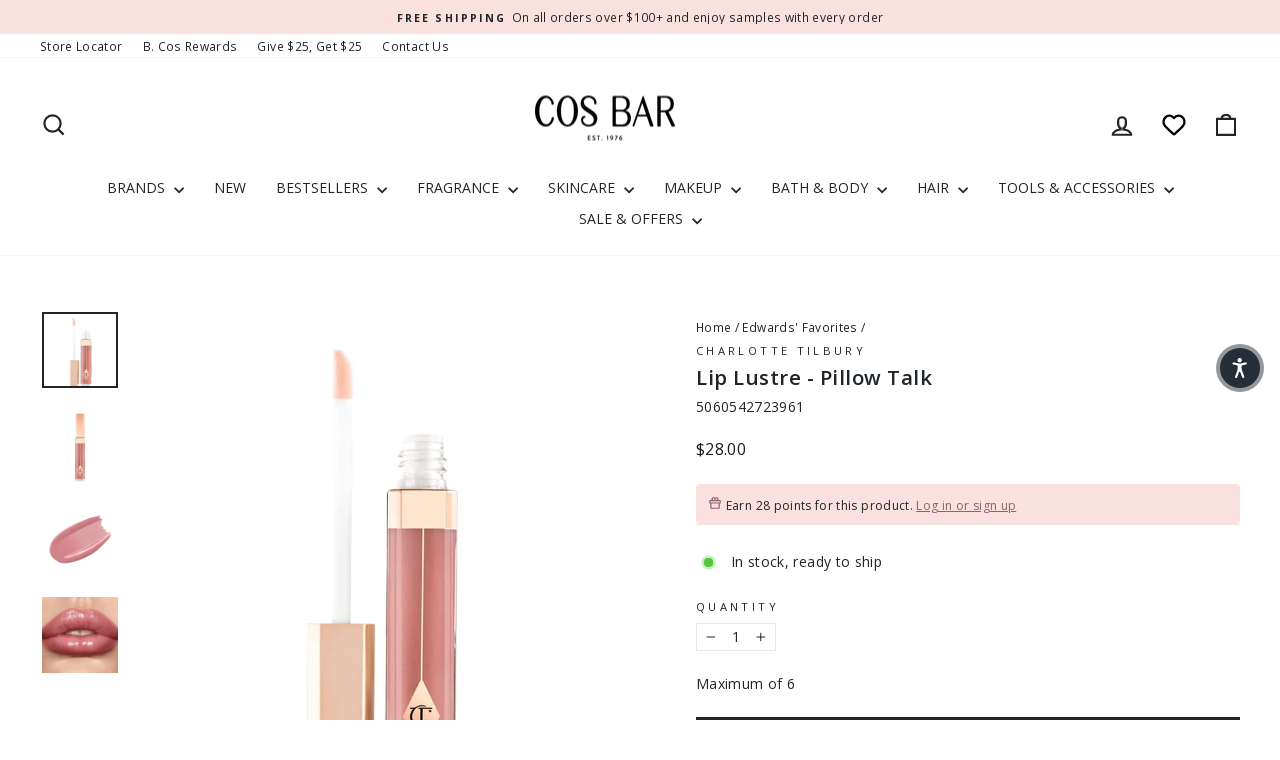

--- FILE ---
content_type: text/html; charset=utf-8
request_url: https://cosbar.com/collections/edwards-favorites/products/lip-lustre-pillow-talk-5060542723961
body_size: 112125
content:
<!doctype html>
<html class="no-js" lang="en" dir="ltr">
  <script async="" src="//cdn-widgetsrepository.yotpo.com/v1/loader/2rplb24WzET2bG0Wwq9IkBjHVnrb85ccWBuM8LXh"></script>
<head>
<meta name="viewport" content="width=device-width, initial-scale=1">

<!-- Hyperspeed:545031 -->
<!-- hs-shared_id:052042a1 -->



<script>window.HS_JS_OVERRIDES = [{"load_method":"ON_ACTION","match":"shopifycloud\/portable-wallets","pages":null,"match_type":"SMART_DEFER_JS","extension_id":null,"file_name":null},{"load_method":"ON_ACTION","match":"\/checkouts\/internal\/preloads.js","pages":null,"match_type":"SMART_DEFER_JS","extension_id":null,"file_name":null},{"load_method":"ON_ACTION","match":"limits.minmaxify.com","pages":null,"match_type":"SMART_DEFER_JS","extension_id":null,"file_name":null},{"load_method":"ON_ACTION","match":"afterpay","pages":null,"match_type":"SMART_DEFER_JS","extension_id":null,"file_name":null},{"load_method":"ON_ACTION","match":"facebook.net","pages":null,"match_type":"SMART_DEFER_JS","extension_id":null,"file_name":null},{"load_method":"ON_ACTION","match":"bing.com\/bat.js","pages":null,"match_type":"SMART_DEFER_JS","extension_id":null,"file_name":null},{"load_method":"ON_ACTION","match":"trekkie.load","pages":null,"match_type":"SMART_DEFER_JS","extension_id":null,"file_name":null},{"load_method":"ON_ACTION","match":"googletagmanager","pages":null,"match_type":"SMART_DEFER_JS","extension_id":null,"file_name":null},{"load_method":"ON_ACTION","match":"shopifycloud\/web-pixels-manager","pages":null,"match_type":"SMART_DEFER_JS","extension_id":null,"file_name":null},{"load_method":"ON_ACTION","match":"connect.facebook.net","pages":null,"match_type":"SMART_DEFER_JS","extension_id":null,"file_name":null},{"load_method":"ON_ACTION","match":"bat.bing.com","pages":null,"match_type":"SMART_DEFER_JS","extension_id":null,"file_name":null},{"load_method":"ON_ACTION","match":"b80e817c-8195-4cc3-9e6e-a7c2cd975f3b\/messaging-lib-loader.js","pages":["HOME","COLLECTIONS","PRODUCT","CART","OTHER"],"match_type":"APP_EMBED_JS","extension_id":"b80e817c-8195-4cc3-9e6e-a7c2cd975f3b","file_name":"messaging-lib-loader.js"},{"load_method":"ON_ACTION","match":"019be4fb-c76b-7253-98ca-98bdf44c2174\/samita.ProductLabels.index.js","pages":["HOME","COLLECTIONS","PRODUCT","CART","OTHER"],"match_type":"APP_EMBED_JS","extension_id":"019be4fb-c76b-7253-98ca-98bdf44c2174","file_name":"samita.ProductLabels.index.js"},{"load_method":"DEFER","match":"019bf08f-d85d-73c7-b4e1-8b5af14ad721\/scripts-v2.min.js","pages":["HOME","COLLECTIONS","PRODUCT","CART","OTHER"],"match_type":"APP_EMBED_JS","extension_id":"019bf08f-d85d-73c7-b4e1-8b5af14ad721","file_name":"scripts-v2.min.js"},{"load_method":"ON_ACTION","match":"019bf08f-d85d-73c7-b4e1-8b5af14ad721\/2ab921a.js","pages":["HOME","COLLECTIONS","PRODUCT","CART","OTHER"],"match_type":"APP_EMBED_JS","extension_id":"019bf08f-d85d-73c7-b4e1-8b5af14ad721","file_name":"2ab921a.js"},{"load_method":"ON_ACTION","match":"019bf9df-fb33-7a0b-a59d-2261994002b9\/lz-string.min.js","pages":["HOME","COLLECTIONS","PRODUCT","CART","OTHER"],"match_type":"APP_EMBED_JS","extension_id":"019bf9df-fb33-7a0b-a59d-2261994002b9","file_name":"lz-string.min.js"},{"load_method":"ON_ACTION","match":"019bf9df-fb33-7a0b-a59d-2261994002b9\/glider.min.js","pages":["HOME","COLLECTIONS","PRODUCT","CART","OTHER"],"match_type":"APP_EMBED_JS","extension_id":"019bf9df-fb33-7a0b-a59d-2261994002b9","file_name":"glider.min.js"}];</script>
<script>!function(e,t){if("object"==typeof exports&&"object"==typeof module)module.exports=t();else if("function"==typeof define&&define.amd)define([],t);else{var n=t();for(var s in n)("object"==typeof exports?exports:e)[s]=n[s]}}(self,()=>(()=>{"use strict";const e="hyperscript/defer-load",t="ON_ACTION",n=["window.Station.Apps.Tabs",".replace('no-js', 'js')","onLoadStylesheet()","window.onpageshow","spratlyThemeSettings","lazysizes","window.MinimogSettings","onloadt4relcss","asyncLoad","_bstrLocale","window.PandectesSettings","window.Rivo.common","__engine_loaded","window.AVADA_JOY"],s=window.HS_JS_OVERRIDES||[];function i(e,t){const i=!e||"string"!=typeof e,o=t&&t.hasAttribute("hs-ignore"),r=t&&t.innerHTML,c=t&&"application/ld+json"===t.getAttribute("type")||r&&n.some(e=>t.innerHTML.includes(e));if(!t&&i||o||c)return null;{const n=s.find(n=>function(e,t,n){if(!e)return!1;if("APP_EMBED_JS"===e.match_type&&e.file_name)return function(e,t){if(!t)return!1;const n=function(e){let t;try{t=new URL(e,window.location.origin).pathname}catch(n){if(!e.startsWith("/"))return null;t=e}if(!t)return null;const n=t.replace(/^\/+/,"").split("/");if(n.length<4||"extensions"!==n[0])return null;const s=n.indexOf("assets");if(s<=0||s>=n.length-1)return null;const i=n[1],o=n[n.length-1];return i&&o?{extensionId:i,fileName:o}:null}(t);return!!n&&(n.extensionId===e.extension_id&&n.fileName===e.file_name)}(e,t);const s=n&&e.match&&n.includes(e.match),i=t&&e.match&&t.includes(e.match);return Boolean(i||s)}(n,e,r?t.innerHTML:null));return n?function(e,t){let n=t;if(e.cdn){n=`https://cdn.hyperspeed.me/script/${t.replace(/^(http:\/\/|https:\/\/|\/\/)/,"")}`}return{load_method:e.load_method||"default",pages:e.pages||null,src:n}}(n,e):null}}window.HS_LOAD_ON_ACTION_SCRIPTS=window.HS_LOAD_ON_ACTION_SCRIPTS||[];const o=document.createElement,r={src:Object.getOwnPropertyDescriptor(HTMLScriptElement.prototype,"src"),type:Object.getOwnPropertyDescriptor(HTMLScriptElement.prototype,"type")},c=HTMLScriptElement.prototype.setAttribute,l=Symbol("hs-setting");function a(t,n,s){s&&window.HS_LOAD_ON_ACTION_SCRIPTS.push([t,n]),t.type=e;const i=function(n){t.getAttribute("type")===e&&n.preventDefault(),t.removeEventListener("beforescriptexecute",i)};t.addEventListener("beforescriptexecute",i)}function u(e){if(!e||!Array.isArray(e))return!0;const t=function(){if(void 0!==window.SHOPIFY_PAGE_TYPE)return window.SHOPIFY_PAGE_TYPE;const e=window.location.pathname;return"/"===e||"/index"===e?"HOME":e.includes("/collections/")?"COLLECTIONS":e.includes("/products/")?"PRODUCT":e.includes("/cart")?"CART":"OTHER"}();return e.includes(t)}return document.createElement=function(...n){if("script"!==n[0].toLowerCase()||window.hsUnblocked)return o.apply(document,n);const s=o.apply(document,n);try{Object.defineProperties(s,{src:{...r.src,set(n){if(this[l])r.src.set.call(this,n);else{this[l]=!0;try{const s=i(n,null),o=s&&s.load_method===t,c=s?s.src:n;o&&r.type.set.call(this,e),r.src.set.call(this,c)}finally{this[l]=!1}}}},type:{...r.type,set(n){if(this[l])return void r.type.set.call(this,n);const o=i(s.src,null),c=o&&o.load_method===t;r.type.set.call(this,c?e:n)}}}),s.setAttribute=function(e,t){if("src"===e||"type"===e){if(this[l])return void r[e].set.call(this,t);this[l]=!0;try{this[e]=t}finally{this[l]=!1}}else c.call(this,e,t)}}catch(e){console.warn("HyperScripts: unable to prevent script execution for script src ",s.src,".\n",'A likely cause would be because you are using a third-party browser extension that monkey patches the "document.createElement" function.')}return s},window.hsScriptObserver=new MutationObserver(n=>{for(let s=0;s<n.length;s++){const{addedNodes:o}=n[s];for(let n=0;n<o.length;n++){const s=o[n];if(1===s.nodeType&&"SCRIPT"===s.tagName){const n=s.type,o=i(s.src,s);if(n===e)a(s,null,u(o&&o.pages));else if(o){const n=u(o.pages),i=s.type===e?null:s.type;switch(o.load_method){case t:a(s,i,n);break;case"DEFER":n||a(s,i,!1)}}}}}}),window.hsScriptObserver.observe(document.documentElement,{childList:!0,subtree:!0}),{}})());</script>


<!-- Third party app optimization -->
<!-- Is an app not updating? Just click Rebuild Cache in Hyperspeed. -->
<!-- Or, stop deferring the app by clicking View Details on App Optimization in your Theme Optimization settings. -->
<script hs-ignore>(function(){var hsUrls=[{"load_method":"ON_ACTION","original_url":"https:\/\/d18eg7dreypte5.cloudfront.net\/browse-abandonment\/smsbump_timer.js?shop=cosbarbeauty.myshopify.com","pages":["HOME","COLLECTIONS","PRODUCT","CART","OTHER"]},{"load_method":"ASYNC","original_url":"\/\/cdn.shopify.com\/proxy\/0b624ddf2e716e6272f479dde0134116f6d3c969342a8df55511bc0a503fadaf\/cdn.bogos.io\/script_tag\/secomapp.scripttag.js?shop=cosbarbeauty.myshopify.com\u0026sp-cache-control=cHVibGljLCBtYXgtYWdlPTkwMA","pages":["HOME","COLLECTIONS","PRODUCT","CART","OTHER"]},{"load_method":"ASYNC","original_url":"https:\/\/cdn-loyalty.yotpo.com\/loader\/m2igOM6vpylIXDPCQMJUZA.js?shop=cosbarbeauty.myshopify.com","pages":["HOME","COLLECTIONS","PRODUCT","CART","OTHER"]},{"load_method":"ON_ACTION","original_url":"https:\/\/static-us.afterpay.com\/shopify\/afterpay-attract\/afterpay-attract-widget.js?shop=cosbarbeauty.myshopify.com","pages":["HOME","COLLECTIONS","PRODUCT","CART","OTHER"]},{"load_method":"ON_ACTION","original_url":"https:\/\/tools.luckyorange.com\/core\/lo.js?site-id=06349d0b\u0026shop=cosbarbeauty.myshopify.com","pages":["HOME","COLLECTIONS","PRODUCT","CART","OTHER"]},{"load_method":"ON_ACTION","original_url":"\/\/cdn.shopify.com\/proxy\/400459b88938a869fa8dcec5f64a58e08df504bb30548316e361d241cc277937\/shopify-script-tags.s3.eu-west-1.amazonaws.com\/smartseo\/instantpage.js?shop=cosbarbeauty.myshopify.com\u0026sp-cache-control=cHVibGljLCBtYXgtYWdlPTkwMA","pages":["HOME","COLLECTIONS","PRODUCT","CART","OTHER"]}];var insertBeforeBackup=Node.prototype.insertBefore;var currentPageType=getPageType();function getPageType(){var currentPage="product";if(currentPage==='index'){return'HOME';}else if(currentPage==='collection'){return'COLLECTIONS';}else if(currentPage==='product'){return'PRODUCT';}else if(currentPage==='cart'){return'CART';}else{return'OTHER';}}
function isWhitelistedPage(script){return script.pages.includes(currentPageType);}
function getCachedScriptUrl(url){var result=(hsUrls||[]).find(function(el){var compareUrl=el.original_url;if(url.substring(0,6)==="https:"&&el.original_url.substring(0,2)==="//"){compareUrl="https:"+el.original_url;}
return url==compareUrl;});return result;}
function loadScript(scriptInfo){if(isWhitelistedPage(scriptInfo)){var s=document.createElement('script');s.type='text/javascript';s.async=true;s.src=scriptInfo.original_url;var x=document.getElementsByTagName('script')[0];insertBeforeBackup.apply(x.parentNode,[s,x]);}}
var userEvents={touch:["touchmove","touchend"],mouse:["mousemove","click","keydown","scroll"]};function isTouch(){var touchIdentifiers=" -webkit- -moz- -o- -ms- ".split(" ");if("ontouchstart"in window||window.DocumentTouch&&document instanceof DocumentTouch){return true;}
var query=["(",touchIdentifiers.join("touch-enabled),("),"hsterminal",")"].join("");return window.matchMedia(query).matches;}
var actionEvents=isTouch()?userEvents.touch:userEvents.mouse;function loadOnUserAction(){(hsUrls||[]).filter(function(url){return url.load_method==='ON_ACTION';}).forEach(function(scriptInfo){loadScript(scriptInfo)})
actionEvents.forEach(function(userEvent){document.removeEventListener(userEvent,loadOnUserAction);});}
Node.prototype.insertBefore=function(newNode,refNode){if(newNode.type!=="text/javascript"&&newNode.type!=="application/javascript"&&newNode.type!=="application/ecmascript"){return insertBeforeBackup.apply(this,arguments);}
var scriptInfo=getCachedScriptUrl(newNode.src);if(!scriptInfo){return insertBeforeBackup.apply(this,arguments);}
if(isWhitelistedPage(scriptInfo)&&scriptInfo.load_method!=='ON_ACTION'){var s=document.createElement('script');s.type='text/javascript';s.async=true;s.src=scriptInfo.original_url;insertBeforeBackup.apply(this,[s,refNode]);}}
document.addEventListener("DOMContentLoaded",function(){actionEvents.forEach(function(userEvent){document.addEventListener(userEvent,loadOnUserAction);});});})();</script>

<!-- instant.load -->
<script defer src="//cosbar.com/cdn/shop/t/114/assets/hs-instantload.min.js?v=40211797642303160721768904712"></script>

<!-- defer JS until action -->
<script async src="//cosbar.com/cdn/shop/t/114/assets/hs-script-loader.min.js?v=15651996645934531031768904712"></script>



  <meta charset="utf-8">
  <meta http-equiv="X-UA-Compatible" content="IE=edge,chrome=1">
  
  <meta name="theme-color" content="#202529">
  <link rel="canonical" href="https://cosbar.com/products/lip-lustre-pillow-talk-5060542723961">
  <link rel="preconnect" href="https://cdn.shopify.com" crossorigin>
  <link rel="preconnect" href="https://fonts.shopifycdn.com" crossorigin>
  <link rel="dns-prefetch" href="https://productreviews.shopifycdn.com">
  <link rel="dns-prefetch" href="https://ajax.googleapis.com">
  <link rel="dns-prefetch" href="https://maps.googleapis.com">
  <link rel="dns-prefetch" href="https://maps.gstatic.com">
  <link rel="stylesheet" type="text/css" href="https://cdn.jsdelivr.net/npm/slick-carousel@1.8.1/slick/slick.css"/><link rel="shortcut icon" href="//cosbar.com/cdn/shop/files/cosbar_favicon_32x32.png?v=1721838676" type="image/png" /><title>Charlotte Tilbury Lip Lustre Pillow Talk
&ndash; Cos Bar
</title>
<meta name="description" content="A lasting lip lacquer for luxe shine and fuller-looking lips. This everyday gloss delivers long-lasting shine and fuller-looking lips—sans stickiness. The creamy-vinyl texture is enriched with lotus flower extract, an antioxidant that protects, hydrates, and soothes lips for a gorgeous, flawless, lacquered finish. The "><meta property="og:site_name" content="Cos Bar">
  <meta property="og:url" content="https://cosbar.com/products/lip-lustre-pillow-talk-5060542723961">
  <meta property="og:title" content="Lip Lustre - Pillow Talk">
  <meta property="og:type" content="product">
  <meta property="og:description" content="A lasting lip lacquer for luxe shine and fuller-looking lips. This everyday gloss delivers long-lasting shine and fuller-looking lips—sans stickiness. The creamy-vinyl texture is enriched with lotus flower extract, an antioxidant that protects, hydrates, and soothes lips for a gorgeous, flawless, lacquered finish. The "><meta property="og:image" content="http://cosbar.com/cdn/shop/products/5060542723961.jpg?v=1752661843">
    <meta property="og:image:secure_url" content="https://cosbar.com/cdn/shop/products/5060542723961.jpg?v=1752661843">
    <meta property="og:image:width" content="1200">
    <meta property="og:image:height" content="1200"><meta name="twitter:site" content="@">
  <meta name="twitter:card" content="summary_large_image">
  <meta name="twitter:title" content="Lip Lustre - Pillow Talk">
  <meta name="twitter:description" content="A lasting lip lacquer for luxe shine and fuller-looking lips. This everyday gloss delivers long-lasting shine and fuller-looking lips—sans stickiness. The creamy-vinyl texture is enriched with lotus flower extract, an antioxidant that protects, hydrates, and soothes lips for a gorgeous, flawless, lacquered finish. The ">
<style data-shopify>@font-face {
  font-family: "Open Sans";
  font-weight: 600;
  font-style: normal;
  font-display: swap;
  src: url("//cosbar.com/cdn/fonts/open_sans/opensans_n6.15aeff3c913c3fe570c19cdfeed14ce10d09fb08.woff2") format("woff2"),
       url("//cosbar.com/cdn/fonts/open_sans/opensans_n6.14bef14c75f8837a87f70ce22013cb146ee3e9f3.woff") format("woff");
}

  @font-face {
  font-family: "Open Sans";
  font-weight: 400;
  font-style: normal;
  font-display: swap;
  src: url("//cosbar.com/cdn/fonts/open_sans/opensans_n4.c32e4d4eca5273f6d4ee95ddf54b5bbb75fc9b61.woff2") format("woff2"),
       url("//cosbar.com/cdn/fonts/open_sans/opensans_n4.5f3406f8d94162b37bfa232b486ac93ee892406d.woff") format("woff");
}


  @font-face {
  font-family: "Open Sans";
  font-weight: 600;
  font-style: normal;
  font-display: swap;
  src: url("//cosbar.com/cdn/fonts/open_sans/opensans_n6.15aeff3c913c3fe570c19cdfeed14ce10d09fb08.woff2") format("woff2"),
       url("//cosbar.com/cdn/fonts/open_sans/opensans_n6.14bef14c75f8837a87f70ce22013cb146ee3e9f3.woff") format("woff");
}

  @font-face {
  font-family: "Open Sans";
  font-weight: 400;
  font-style: italic;
  font-display: swap;
  src: url("//cosbar.com/cdn/fonts/open_sans/opensans_i4.6f1d45f7a46916cc95c694aab32ecbf7509cbf33.woff2") format("woff2"),
       url("//cosbar.com/cdn/fonts/open_sans/opensans_i4.4efaa52d5a57aa9a57c1556cc2b7465d18839daa.woff") format("woff");
}

  @font-face {
  font-family: "Open Sans";
  font-weight: 600;
  font-style: italic;
  font-display: swap;
  src: url("//cosbar.com/cdn/fonts/open_sans/opensans_i6.828bbc1b99433eacd7d50c9f0c1bfe16f27b89a3.woff2") format("woff2"),
       url("//cosbar.com/cdn/fonts/open_sans/opensans_i6.a79e1402e2bbd56b8069014f43ff9c422c30d057.woff") format("woff");
}

</style><link href="//cosbar.com/cdn/shop/t/114/assets/theme.css?v=89323861783058319351768904731" rel="stylesheet" type="text/css" media="all" />
<style data-shopify>:root {
    --typeHeaderPrimary: "Open Sans";
    --typeHeaderFallback: sans-serif;
    --typeHeaderSize: 24px;
    --typeHeaderWeight: 600;
    --typeHeaderLineHeight: 1.2;
    --typeHeaderSpacing: 0.025em;

    --typeBasePrimary:"Open Sans";
    --typeBaseFallback:sans-serif;
    --typeBaseSize: 14px;
    --typeBaseWeight: 400;
    --typeBaseSpacing: 0.025em;
    --typeBaseLineHeight: 1.2;
    --typeBaselineHeightMinus01: 1.1;

    --typeCollectionTitle: 18px;

    --iconWeight: 5px;
    --iconLinecaps: miter;

    
        --buttonRadius: 0;
    

    --colorGridOverlayOpacity: 0.2;
    }

    .placeholder-content {
    background-image: linear-gradient(100deg, #e5e5e5 40%, #dddddd 63%, #e5e5e5 79%);
    }</style><link href="//cosbar.com/cdn/shop/t/114/assets/custom.css?v=116747780651513497661768904712" rel="stylesheet"/>

  <script type="text/javascript">/*<![CDATA[*/!function(){try{window.__is_new_widget=!0;var e="//widgets.connect.cosbar.com",t="cosbar";window.__cacheBustKey=function(e){var t=("; "+document.cookie).split("; "+e+"=");if(2===t.length)return t.pop().split(";").shift()}("cacheBustKey"),window.__cacheBustKey||(window.__cacheBustKey=Date.now(),n="cacheBustKey",o=window.__cacheBustKey,i=new Date(Date.now()+288e5).toUTCString(),document.cookie=n+"="+o+";expires="+i+"; path=/");var c=document.createElement("script");c.type="text/javascript",c.src=e+"/js/widget."+t+"."+window.__cacheBustKey+".min.js",document.head.appendChild(c)}catch(e){if(window.console){console.log("WIDGET - LOADER EXCEPTION",e,1)}}var n,o,i}();/*]]>*/</script>

  <script>
    document.documentElement.className = document.documentElement.className.replace('no-js', 'js');

    window.theme = window.theme || {};
    theme.routes = {
      home: "/",
      cart: "/cart.js",
      cartPage: "/cart",
      cartAdd: "/cart/add.js",
      cartChange: "/cart/change.js",
      search: "/search",
      predictiveSearch: "/search/suggest"
    };
    theme.strings = {
      soldOut: "Sold Out",
      unavailable: "Unavailable",
      inStockLabel: "In stock, ready to ship",
      oneStockLabel: "Low stock - [count] item left",
      otherStockLabel: "Low stock - [count] items left",
      willNotShipUntil: "Ready to ship [date]",
      willBeInStockAfter: "Back in stock [date]",
      waitingForStock: "Backordered, shipping soon",
      savePrice: "Save [saved_amount]",
      cartEmpty: "Your Bag is currently empty.",
      cartTermsConfirmation: "You must agree with the terms and conditions of sales to check out",
      searchCollections: "Collections",
      searchPages: "Pages",
      searchArticles: "Articles",
      productFrom: "from ",
      maxQuantity: "You can only have [quantity] of [title] in your Bag."
    };
    theme.settings = {
      cartType: "drawer",
      isCustomerTemplate: false,
      moneyFormat: "${{amount}}",
      saveType: "dollar",
      productImageSize: "square",
      productImageCover: true,
      predictiveSearch: true,
      predictiveSearchType: null,
      predictiveSearchVendor: true,
      predictiveSearchPrice: false,
      quickView: true,
      themeName: 'Impulse',
      themeVersion: "7.4.1"
    };
  </script>

  <script>window.performance && window.performance.mark && window.performance.mark('shopify.content_for_header.start');</script><meta name="facebook-domain-verification" content="1i0ydeqk1p47vofqzkvo1y8pznjqqm">
<meta name="google-site-verification" content="0z7PuEHoOafP7U96GGgo5KnVGFEhryEd2efcxWNN98Q">
<meta id="shopify-digital-wallet" name="shopify-digital-wallet" content="/61871161562/digital_wallets/dialog">
<meta name="shopify-checkout-api-token" content="0be5947bd8f8757ecc031156ba7e2623">
<meta id="in-context-paypal-metadata" data-shop-id="61871161562" data-venmo-supported="true" data-environment="production" data-locale="en_US" data-paypal-v4="true" data-currency="USD">
<link rel="alternate" type="application/json+oembed" href="https://cosbar.com/products/lip-lustre-pillow-talk-5060542723961.oembed">
<script async="async" src="/checkouts/internal/preloads.js?locale=en-US"></script>
<link rel="preconnect" href="https://shop.app" crossorigin="anonymous">
<script async="async" src="https://shop.app/checkouts/internal/preloads.js?locale=en-US&shop_id=61871161562" crossorigin="anonymous"></script>
<script id="apple-pay-shop-capabilities" type="application/json">{"shopId":61871161562,"countryCode":"US","currencyCode":"USD","merchantCapabilities":["supports3DS"],"merchantId":"gid:\/\/shopify\/Shop\/61871161562","merchantName":"Cos Bar","requiredBillingContactFields":["postalAddress","email","phone"],"requiredShippingContactFields":["postalAddress","email","phone"],"shippingType":"shipping","supportedNetworks":["visa","masterCard","amex","discover","elo","jcb"],"total":{"type":"pending","label":"Cos Bar","amount":"1.00"},"shopifyPaymentsEnabled":true,"supportsSubscriptions":true}</script>
<script id="shopify-features" type="application/json">{"accessToken":"0be5947bd8f8757ecc031156ba7e2623","betas":["rich-media-storefront-analytics"],"domain":"cosbar.com","predictiveSearch":true,"shopId":61871161562,"locale":"en"}</script>
<script>var Shopify = Shopify || {};
Shopify.shop = "cosbarbeauty.myshopify.com";
Shopify.locale = "en";
Shopify.currency = {"active":"USD","rate":"1.0"};
Shopify.country = "US";
Shopify.theme = {"name":"[Hyperspeed][v15] cosbar\/feature\/update-theme","id":157780115674,"schema_name":"Impulse","schema_version":"7.4.1","theme_store_id":null,"role":"main"};
Shopify.theme.handle = "null";
Shopify.theme.style = {"id":null,"handle":null};
Shopify.cdnHost = "cosbar.com/cdn";
Shopify.routes = Shopify.routes || {};
Shopify.routes.root = "/";</script>
<script type="module">!function(o){(o.Shopify=o.Shopify||{}).modules=!0}(window);</script>
<script>!function(o){function n(){var o=[];function n(){o.push(Array.prototype.slice.apply(arguments))}return n.q=o,n}var t=o.Shopify=o.Shopify||{};t.loadFeatures=n(),t.autoloadFeatures=n()}(window);</script>
<script>
  window.ShopifyPay = window.ShopifyPay || {};
  window.ShopifyPay.apiHost = "shop.app\/pay";
  window.ShopifyPay.redirectState = null;
</script>
<script id="shop-js-analytics" type="application/json">{"pageType":"product"}</script>
<script defer="defer" async type="module" src="//cosbar.com/cdn/shopifycloud/shop-js/modules/v2/client.init-shop-cart-sync_BN7fPSNr.en.esm.js"></script>
<script defer="defer" async type="module" src="//cosbar.com/cdn/shopifycloud/shop-js/modules/v2/chunk.common_Cbph3Kss.esm.js"></script>
<script defer="defer" async type="module" src="//cosbar.com/cdn/shopifycloud/shop-js/modules/v2/chunk.modal_DKumMAJ1.esm.js"></script>
<script type="module">
  await import("//cosbar.com/cdn/shopifycloud/shop-js/modules/v2/client.init-shop-cart-sync_BN7fPSNr.en.esm.js");
await import("//cosbar.com/cdn/shopifycloud/shop-js/modules/v2/chunk.common_Cbph3Kss.esm.js");
await import("//cosbar.com/cdn/shopifycloud/shop-js/modules/v2/chunk.modal_DKumMAJ1.esm.js");

  window.Shopify.SignInWithShop?.initShopCartSync?.({"fedCMEnabled":true,"windoidEnabled":true});

</script>
<script>
  window.Shopify = window.Shopify || {};
  if (!window.Shopify.featureAssets) window.Shopify.featureAssets = {};
  window.Shopify.featureAssets['shop-js'] = {"shop-cart-sync":["modules/v2/client.shop-cart-sync_CJVUk8Jm.en.esm.js","modules/v2/chunk.common_Cbph3Kss.esm.js","modules/v2/chunk.modal_DKumMAJ1.esm.js"],"init-fed-cm":["modules/v2/client.init-fed-cm_7Fvt41F4.en.esm.js","modules/v2/chunk.common_Cbph3Kss.esm.js","modules/v2/chunk.modal_DKumMAJ1.esm.js"],"init-shop-email-lookup-coordinator":["modules/v2/client.init-shop-email-lookup-coordinator_Cc088_bR.en.esm.js","modules/v2/chunk.common_Cbph3Kss.esm.js","modules/v2/chunk.modal_DKumMAJ1.esm.js"],"init-windoid":["modules/v2/client.init-windoid_hPopwJRj.en.esm.js","modules/v2/chunk.common_Cbph3Kss.esm.js","modules/v2/chunk.modal_DKumMAJ1.esm.js"],"shop-button":["modules/v2/client.shop-button_B0jaPSNF.en.esm.js","modules/v2/chunk.common_Cbph3Kss.esm.js","modules/v2/chunk.modal_DKumMAJ1.esm.js"],"shop-cash-offers":["modules/v2/client.shop-cash-offers_DPIskqss.en.esm.js","modules/v2/chunk.common_Cbph3Kss.esm.js","modules/v2/chunk.modal_DKumMAJ1.esm.js"],"shop-toast-manager":["modules/v2/client.shop-toast-manager_CK7RT69O.en.esm.js","modules/v2/chunk.common_Cbph3Kss.esm.js","modules/v2/chunk.modal_DKumMAJ1.esm.js"],"init-shop-cart-sync":["modules/v2/client.init-shop-cart-sync_BN7fPSNr.en.esm.js","modules/v2/chunk.common_Cbph3Kss.esm.js","modules/v2/chunk.modal_DKumMAJ1.esm.js"],"init-customer-accounts-sign-up":["modules/v2/client.init-customer-accounts-sign-up_CfPf4CXf.en.esm.js","modules/v2/client.shop-login-button_DeIztwXF.en.esm.js","modules/v2/chunk.common_Cbph3Kss.esm.js","modules/v2/chunk.modal_DKumMAJ1.esm.js"],"pay-button":["modules/v2/client.pay-button_CgIwFSYN.en.esm.js","modules/v2/chunk.common_Cbph3Kss.esm.js","modules/v2/chunk.modal_DKumMAJ1.esm.js"],"init-customer-accounts":["modules/v2/client.init-customer-accounts_DQ3x16JI.en.esm.js","modules/v2/client.shop-login-button_DeIztwXF.en.esm.js","modules/v2/chunk.common_Cbph3Kss.esm.js","modules/v2/chunk.modal_DKumMAJ1.esm.js"],"avatar":["modules/v2/client.avatar_BTnouDA3.en.esm.js"],"init-shop-for-new-customer-accounts":["modules/v2/client.init-shop-for-new-customer-accounts_CsZy_esa.en.esm.js","modules/v2/client.shop-login-button_DeIztwXF.en.esm.js","modules/v2/chunk.common_Cbph3Kss.esm.js","modules/v2/chunk.modal_DKumMAJ1.esm.js"],"shop-follow-button":["modules/v2/client.shop-follow-button_BRMJjgGd.en.esm.js","modules/v2/chunk.common_Cbph3Kss.esm.js","modules/v2/chunk.modal_DKumMAJ1.esm.js"],"checkout-modal":["modules/v2/client.checkout-modal_B9Drz_yf.en.esm.js","modules/v2/chunk.common_Cbph3Kss.esm.js","modules/v2/chunk.modal_DKumMAJ1.esm.js"],"shop-login-button":["modules/v2/client.shop-login-button_DeIztwXF.en.esm.js","modules/v2/chunk.common_Cbph3Kss.esm.js","modules/v2/chunk.modal_DKumMAJ1.esm.js"],"lead-capture":["modules/v2/client.lead-capture_DXYzFM3R.en.esm.js","modules/v2/chunk.common_Cbph3Kss.esm.js","modules/v2/chunk.modal_DKumMAJ1.esm.js"],"shop-login":["modules/v2/client.shop-login_CA5pJqmO.en.esm.js","modules/v2/chunk.common_Cbph3Kss.esm.js","modules/v2/chunk.modal_DKumMAJ1.esm.js"],"payment-terms":["modules/v2/client.payment-terms_BxzfvcZJ.en.esm.js","modules/v2/chunk.common_Cbph3Kss.esm.js","modules/v2/chunk.modal_DKumMAJ1.esm.js"]};
</script>
<script>(function() {
  var isLoaded = false;
  function asyncLoad() {
    if (isLoaded) return;
    isLoaded = true;
    var urls = ["https:\/\/static-us.afterpay.com\/shopify\/afterpay-attract\/afterpay-attract-widget.js?shop=cosbarbeauty.myshopify.com","https:\/\/cdn-loyalty.yotpo.com\/loader\/m2igOM6vpylIXDPCQMJUZA.js?shop=cosbarbeauty.myshopify.com","https:\/\/tools.luckyorange.com\/core\/lo.js?site-id=06349d0b\u0026shop=cosbarbeauty.myshopify.com","\/\/cdn.shopify.com\/proxy\/0b624ddf2e716e6272f479dde0134116f6d3c969342a8df55511bc0a503fadaf\/cdn.bogos.io\/script_tag\/secomapp.scripttag.js?shop=cosbarbeauty.myshopify.com\u0026sp-cache-control=cHVibGljLCBtYXgtYWdlPTkwMA","\/\/cdn.shopify.com\/proxy\/400459b88938a869fa8dcec5f64a58e08df504bb30548316e361d241cc277937\/shopify-script-tags.s3.eu-west-1.amazonaws.com\/smartseo\/instantpage.js?shop=cosbarbeauty.myshopify.com\u0026sp-cache-control=cHVibGljLCBtYXgtYWdlPTkwMA","https:\/\/d18eg7dreypte5.cloudfront.net\/browse-abandonment\/smsbump_timer.js?shop=cosbarbeauty.myshopify.com"];
    for (var i = 0; i < urls.length; i++) {
      var s = document.createElement('script');
      s.type = 'text/javascript';
      s.async = true;
      s.src = urls[i];
      var x = document.getElementsByTagName('script')[0];
      x.parentNode.insertBefore(s, x);
    }
  };
  if(window.attachEvent) {
    window.attachEvent('onload', asyncLoad);
  } else {
    window.addEventListener('load', asyncLoad, false);
  }
})();</script>
<script id="__st">var __st={"a":61871161562,"offset":-28800,"reqid":"4770e90c-33d8-4154-a23e-136eb189e4b5-1769915290","pageurl":"cosbar.com\/collections\/edwards-favorites\/products\/lip-lustre-pillow-talk-5060542723961","u":"9ab89fbe7925","p":"product","rtyp":"product","rid":7642919076058};</script>
<script>window.ShopifyPaypalV4VisibilityTracking = true;</script>
<script id="captcha-bootstrap">!function(){'use strict';const t='contact',e='account',n='new_comment',o=[[t,t],['blogs',n],['comments',n],[t,'customer']],c=[[e,'customer_login'],[e,'guest_login'],[e,'recover_customer_password'],[e,'create_customer']],r=t=>t.map((([t,e])=>`form[action*='/${t}']:not([data-nocaptcha='true']) input[name='form_type'][value='${e}']`)).join(','),a=t=>()=>t?[...document.querySelectorAll(t)].map((t=>t.form)):[];function s(){const t=[...o],e=r(t);return a(e)}const i='password',u='form_key',d=['recaptcha-v3-token','g-recaptcha-response','h-captcha-response',i],f=()=>{try{return window.sessionStorage}catch{return}},m='__shopify_v',_=t=>t.elements[u];function p(t,e,n=!1){try{const o=window.sessionStorage,c=JSON.parse(o.getItem(e)),{data:r}=function(t){const{data:e,action:n}=t;return t[m]||n?{data:e,action:n}:{data:t,action:n}}(c);for(const[e,n]of Object.entries(r))t.elements[e]&&(t.elements[e].value=n);n&&o.removeItem(e)}catch(o){console.error('form repopulation failed',{error:o})}}const l='form_type',E='cptcha';function T(t){t.dataset[E]=!0}const w=window,h=w.document,L='Shopify',v='ce_forms',y='captcha';let A=!1;((t,e)=>{const n=(g='f06e6c50-85a8-45c8-87d0-21a2b65856fe',I='https://cdn.shopify.com/shopifycloud/storefront-forms-hcaptcha/ce_storefront_forms_captcha_hcaptcha.v1.5.2.iife.js',D={infoText:'Protected by hCaptcha',privacyText:'Privacy',termsText:'Terms'},(t,e,n)=>{const o=w[L][v],c=o.bindForm;if(c)return c(t,g,e,D).then(n);var r;o.q.push([[t,g,e,D],n]),r=I,A||(h.body.append(Object.assign(h.createElement('script'),{id:'captcha-provider',async:!0,src:r})),A=!0)});var g,I,D;w[L]=w[L]||{},w[L][v]=w[L][v]||{},w[L][v].q=[],w[L][y]=w[L][y]||{},w[L][y].protect=function(t,e){n(t,void 0,e),T(t)},Object.freeze(w[L][y]),function(t,e,n,w,h,L){const[v,y,A,g]=function(t,e,n){const i=e?o:[],u=t?c:[],d=[...i,...u],f=r(d),m=r(i),_=r(d.filter((([t,e])=>n.includes(e))));return[a(f),a(m),a(_),s()]}(w,h,L),I=t=>{const e=t.target;return e instanceof HTMLFormElement?e:e&&e.form},D=t=>v().includes(t);t.addEventListener('submit',(t=>{const e=I(t);if(!e)return;const n=D(e)&&!e.dataset.hcaptchaBound&&!e.dataset.recaptchaBound,o=_(e),c=g().includes(e)&&(!o||!o.value);(n||c)&&t.preventDefault(),c&&!n&&(function(t){try{if(!f())return;!function(t){const e=f();if(!e)return;const n=_(t);if(!n)return;const o=n.value;o&&e.removeItem(o)}(t);const e=Array.from(Array(32),(()=>Math.random().toString(36)[2])).join('');!function(t,e){_(t)||t.append(Object.assign(document.createElement('input'),{type:'hidden',name:u})),t.elements[u].value=e}(t,e),function(t,e){const n=f();if(!n)return;const o=[...t.querySelectorAll(`input[type='${i}']`)].map((({name:t})=>t)),c=[...d,...o],r={};for(const[a,s]of new FormData(t).entries())c.includes(a)||(r[a]=s);n.setItem(e,JSON.stringify({[m]:1,action:t.action,data:r}))}(t,e)}catch(e){console.error('failed to persist form',e)}}(e),e.submit())}));const S=(t,e)=>{t&&!t.dataset[E]&&(n(t,e.some((e=>e===t))),T(t))};for(const o of['focusin','change'])t.addEventListener(o,(t=>{const e=I(t);D(e)&&S(e,y())}));const B=e.get('form_key'),M=e.get(l),P=B&&M;t.addEventListener('DOMContentLoaded',(()=>{const t=y();if(P)for(const e of t)e.elements[l].value===M&&p(e,B);[...new Set([...A(),...v().filter((t=>'true'===t.dataset.shopifyCaptcha))])].forEach((e=>S(e,t)))}))}(h,new URLSearchParams(w.location.search),n,t,e,['guest_login'])})(!0,!0)}();</script>
<script integrity="sha256-4kQ18oKyAcykRKYeNunJcIwy7WH5gtpwJnB7kiuLZ1E=" data-source-attribution="shopify.loadfeatures" defer="defer" src="//cosbar.com/cdn/shopifycloud/storefront/assets/storefront/load_feature-a0a9edcb.js" crossorigin="anonymous"></script>
<script crossorigin="anonymous" defer="defer" src="//cosbar.com/cdn/shopifycloud/storefront/assets/shopify_pay/storefront-65b4c6d7.js?v=20250812"></script>
<script data-source-attribution="shopify.dynamic_checkout.dynamic.init">var Shopify=Shopify||{};Shopify.PaymentButton=Shopify.PaymentButton||{isStorefrontPortableWallets:!0,init:function(){window.Shopify.PaymentButton.init=function(){};var t=document.createElement("script");t.src="https://cosbar.com/cdn/shopifycloud/portable-wallets/latest/portable-wallets.en.js",t.type="module",document.head.appendChild(t)}};
</script>
<script data-source-attribution="shopify.dynamic_checkout.buyer_consent">
  function portableWalletsHideBuyerConsent(e){var t=document.getElementById("shopify-buyer-consent"),n=document.getElementById("shopify-subscription-policy-button");t&&n&&(t.classList.add("hidden"),t.setAttribute("aria-hidden","true"),n.removeEventListener("click",e))}function portableWalletsShowBuyerConsent(e){var t=document.getElementById("shopify-buyer-consent"),n=document.getElementById("shopify-subscription-policy-button");t&&n&&(t.classList.remove("hidden"),t.removeAttribute("aria-hidden"),n.addEventListener("click",e))}window.Shopify?.PaymentButton&&(window.Shopify.PaymentButton.hideBuyerConsent=portableWalletsHideBuyerConsent,window.Shopify.PaymentButton.showBuyerConsent=portableWalletsShowBuyerConsent);
</script>
<script data-source-attribution="shopify.dynamic_checkout.cart.bootstrap">document.addEventListener("DOMContentLoaded",(function(){function t(){return document.querySelector("shopify-accelerated-checkout-cart, shopify-accelerated-checkout")}if(t())Shopify.PaymentButton.init();else{new MutationObserver((function(e,n){t()&&(Shopify.PaymentButton.init(),n.disconnect())})).observe(document.body,{childList:!0,subtree:!0})}}));
</script>
<script id='scb4127' type='text/javascript' async='' src='https://cosbar.com/cdn/shopifycloud/privacy-banner/storefront-banner.js'></script><link id="shopify-accelerated-checkout-styles" rel="stylesheet" media="screen" href="https://cosbar.com/cdn/shopifycloud/portable-wallets/latest/accelerated-checkout-backwards-compat.css" crossorigin="anonymous">
<style id="shopify-accelerated-checkout-cart">
        #shopify-buyer-consent {
  margin-top: 1em;
  display: inline-block;
  width: 100%;
}

#shopify-buyer-consent.hidden {
  display: none;
}

#shopify-subscription-policy-button {
  background: none;
  border: none;
  padding: 0;
  text-decoration: underline;
  font-size: inherit;
  cursor: pointer;
}

#shopify-subscription-policy-button::before {
  box-shadow: none;
}

      </style>

<script>window.performance && window.performance.mark && window.performance.mark('shopify.content_for_header.end');</script>

  <script defer src="//cosbar.com/cdn/shop/t/114/assets/vendor-scripts-v11.js"></script><script defer src="//cosbar.com/cdn/shop/t/114/assets/theme.js?v=67654741959163327161768904712"></script>

    <!-- Slick carrousel -->
    <script src="https://ajax.googleapis.com/ajax/libs/jquery/1.12.4/jquery.min.js"></script>
    <script src="https://cdn.jsdelivr.net/npm/slick-carousel@1.8.1/slick/slick.min.js" type="text/javascript"></script>

<style data-shopify>.ss-slide-image .ss-si-img{width:100%;}
                    .csp_container .swiper:not(.swiper-initialized) .ss-slide-caption{display:none}
                    .csp_container .swiper:not(.swiper-initialized){line-height:0}
                    .ss-si-img.ss-si-mobile,.csp-slide-video-embed .csp-video-mobile{display:none}
                    .ss_playBtn{width: 50px;height: 50px;border-radius: 50%;padding: 5px;position: absolute;bottom: 15px;left: 15px; z-index: 99;cursor: pointer;background: #7B7E7E url([data-uri]) no-repeat 0px;}
                    .ss_playBtn.is-active{background:#7B7E7E url([data-uri]) no-repeat 0px;}
                    @media screen and (max-width: 767px) {
                        .ss-si-img.ss-si-mobile,.csp-slide-video-embed .csp-video-mobile{display:block}
                        .ss-si-img.ss-si-desktop, .csp-slide-video-embed .csp-video-desktop {display: none;}
                    }
                    .swiper .swiper-button-next:after,.swiper .swiper-button-prev:after{color:#000000}
                    .swiper .swiper-pagination-bullet{background-color:#ffffff;opacity: 1;}
                    .swiper .swiper-pagination-bullet.swiper-pagination-bullet-active{background-color:#000000}
                    .swiper .swiper-pagination-fraction{color:#000000}
                    .swiper .swiper-pagination-fraction .swiper-pagination-current{color:#000000}
                    .swiper .swiper-pagination-progressbar{background-color:#f1f1f1}
                    .swiper .swiper-pagination-progressbar .swiper-pagination-progressbar-fill{background-color:#000000}
                    .swiper .swiper-scrollbar{background-color:#f1f1f1}
                    .swiper .swiper-scrollbar .swiper-scrollbar-drag{background-color:#000000}</style> <!-- Google Webmaster Tools Site Verification -->
<meta name="google-site-verification" content="6x_p1HIHiolwJMIBzT0b6SBti5vpqiqdlc1KBaTGoXM" />
<!-- BEGIN app block: shopify://apps/simprosys-google-shopping-feed/blocks/core_settings_block/1f0b859e-9fa6-4007-97e8-4513aff5ff3b --><!-- BEGIN: GSF App Core Tags & Scripts by Simprosys Google Shopping Feed -->









<!-- END: GSF App Core Tags & Scripts by Simprosys Google Shopping Feed -->
<!-- END app block --><!-- BEGIN app block: shopify://apps/smart-seo/blocks/smartseo/7b0a6064-ca2e-4392-9a1d-8c43c942357b --><meta name="smart-seo-integrated" content="true" /><!-- metatagsSavedToSEOFields: true --><!-- BEGIN app snippet: smartseo.custom.schemas.jsonld --><!-- END app snippet --><!-- BEGIN app snippet: smartseo.product.jsonld -->


<!--JSON-LD data generated by Smart SEO-->
<script type="application/ld+json">
    {
        "@context": "https://schema.org/",
        "@type":"Product",
        "productId": "5060542723961",
        "gtin13": "5060542723961",
        "url": "https://cosbar.com/products/lip-lustre-pillow-talk-5060542723961",
        "name": "Lip Lustre - Pillow Talk",
        "image": "https://cosbar.com/cdn/shop/products/5060542723961.jpg?v=1752661843",
        "description": "A lasting lip lacquer for luxe shine and fuller-looking lips.  This everyday gloss delivers long-lasting shine and fuller-looking lips—sans stickiness. The creamy-vinyl texture is enriched with lotus flower extract, an antioxidant that protects, hydrates, and soothes lips for a gorgeous, flawless...",
        "brand": {
            "@type": "Brand",
            "name": "CHARLOTTE TILBURY"
        },
        "mpn": "5060542723961",
        "weight": "2.1oz","offers": [
                    {
                        "@type": "Offer",
                        "gtin13": "5060542723961",
                        "priceCurrency": "USD",
                        "price": "28.00",
                        "priceValidUntil": "2026-05-01",
                        "availability": "https://schema.org/InStock",
                        "itemCondition": "https://schema.org/NewCondition",
                        "sku": "5060542723961",
                        "url": "https://cosbar.com/products/lip-lustre-pillow-talk-5060542723961?variant=42783678857434",
                        "seller": {
    "@context": "https://schema.org",
    "@type": "Organization"}
                    }
        ]}
</script><!-- END app snippet --><!-- END app block --><!-- BEGIN app block: shopify://apps/yotpo-loyalty-rewards/blocks/loader-app-embed-block/2f9660df-5018-4e02-9868-ee1fb88d6ccd -->
    <script src="https://cdn-widgetsrepository.yotpo.com/v1/loader/m2igOM6vpylIXDPCQMJUZA" async></script>




<!-- END app block --><!-- BEGIN app block: shopify://apps/klaviyo-email-marketing-sms/blocks/klaviyo-onsite-embed/2632fe16-c075-4321-a88b-50b567f42507 -->












  <script async src="https://static.klaviyo.com/onsite/js/L3YnV3/klaviyo.js?company_id=L3YnV3"></script>
  <script>!function(){if(!window.klaviyo){window._klOnsite=window._klOnsite||[];try{window.klaviyo=new Proxy({},{get:function(n,i){return"push"===i?function(){var n;(n=window._klOnsite).push.apply(n,arguments)}:function(){for(var n=arguments.length,o=new Array(n),w=0;w<n;w++)o[w]=arguments[w];var t="function"==typeof o[o.length-1]?o.pop():void 0,e=new Promise((function(n){window._klOnsite.push([i].concat(o,[function(i){t&&t(i),n(i)}]))}));return e}}})}catch(n){window.klaviyo=window.klaviyo||[],window.klaviyo.push=function(){var n;(n=window._klOnsite).push.apply(n,arguments)}}}}();</script>

  
    <script id="viewed_product">
      if (item == null) {
        var _learnq = _learnq || [];

        var MetafieldReviews = null
        var MetafieldYotpoRating = null
        var MetafieldYotpoCount = null
        var MetafieldLooxRating = null
        var MetafieldLooxCount = null
        var okendoProduct = null
        var okendoProductReviewCount = null
        var okendoProductReviewAverageValue = null
        try {
          // The following fields are used for Customer Hub recently viewed in order to add reviews.
          // This information is not part of __kla_viewed. Instead, it is part of __kla_viewed_reviewed_items
          MetafieldReviews = {};
          MetafieldYotpoRating = null
          MetafieldYotpoCount = null
          MetafieldLooxRating = null
          MetafieldLooxCount = null

          okendoProduct = null
          // If the okendo metafield is not legacy, it will error, which then requires the new json formatted data
          if (okendoProduct && 'error' in okendoProduct) {
            okendoProduct = null
          }
          okendoProductReviewCount = okendoProduct ? okendoProduct.reviewCount : null
          okendoProductReviewAverageValue = okendoProduct ? okendoProduct.reviewAverageValue : null
        } catch (error) {
          console.error('Error in Klaviyo onsite reviews tracking:', error);
        }

        var item = {
          Name: "Lip Lustre - Pillow Talk",
          ProductID: 7642919076058,
          Categories: ["CHARLOTTE TILBURY","Edwards' Favorites","FEATURED BRANDS","Friends \u0026 Family","LIP GLOSS","MAKEUP","Makeup: Lips","Makeup: Lips Lip Gloss"],
          ImageURL: "https://cosbar.com/cdn/shop/products/5060542723961_grande.jpg?v=1752661843",
          URL: "https://cosbar.com/products/lip-lustre-pillow-talk-5060542723961",
          Brand: "CHARLOTTE TILBURY",
          Price: "$28.00",
          Value: "28.00",
          CompareAtPrice: "$28.00"
        };
        _learnq.push(['track', 'Viewed Product', item]);
        _learnq.push(['trackViewedItem', {
          Title: item.Name,
          ItemId: item.ProductID,
          Categories: item.Categories,
          ImageUrl: item.ImageURL,
          Url: item.URL,
          Metadata: {
            Brand: item.Brand,
            Price: item.Price,
            Value: item.Value,
            CompareAtPrice: item.CompareAtPrice
          },
          metafields:{
            reviews: MetafieldReviews,
            yotpo:{
              rating: MetafieldYotpoRating,
              count: MetafieldYotpoCount,
            },
            loox:{
              rating: MetafieldLooxRating,
              count: MetafieldLooxCount,
            },
            okendo: {
              rating: okendoProductReviewAverageValue,
              count: okendoProductReviewCount,
            }
          }
        }]);
      }
    </script>
  




  <script>
    window.klaviyoReviewsProductDesignMode = false
  </script>







<!-- END app block --><!-- BEGIN app block: shopify://apps/sami-product-labels/blocks/app-embed-block/b9b44663-5d51-4be1-8104-faedd68da8c5 --><script type="text/javascript">
  window.Samita = window.Samita || {};
  Samita.ProductLabels = Samita.ProductLabels || {};
  Samita.ProductLabels.locale  = {"shop_locale":{"locale":"en","enabled":true,"primary":true,"published":true}};
  Samita.ProductLabels.page = {title : document.title.replaceAll('"', "'"), href : window.location.href, type: "product", page_id: "413628989658"};
  Samita.ProductLabels.dataShop = Samita.ProductLabels.dataShop || {};Samita.ProductLabels.dataShop = {"install":1,"configuration":{"money_format":"${{amount}}"},"pricing":{"plan":"GOLD","features":{"chose_product_form_collections_tag":true,"design_custom_unlimited_position":false,"design_countdown_timer_label_badge":true,"design_text_hover_label_badge":true,"label_display_product_page_first_image":true,"choose_product_variants":false,"choose_country_restriction":false,"conditions_specific_products":-1,"conditions_include_exclude_product_tag":true,"conditions_inventory_status":true,"conditions_sale_products":true,"conditions_customer_tag":true,"conditions_products_created_published":true,"conditions_set_visibility_date_time":true,"conditions_work_with_metafields":false,"images_samples":{"collections":["free_labels","custom","suggestions_for_you","all","valentine","beauty","new","newArrival","discount","sale","comboOffers","quality","bestseller","blackFriday","newYear","free","fewLeft"]},"badges_labels_conditions":{"fields":["ALL","PRODUCTS","TITLE","TYPE","VENDOR","VARIANT_PRICE","COMPARE_PRICE","SALE_PRICE","OPTION","TAG","WEIGHT","CREATE","PUBLISH","INVENTORY","VARIANT_INVENTORY","COLLECTIONS","CUSTOMER","CUSTOMER_TAG","CUSTOMER_ORDER_COUNT","CUSTOMER_TOTAL_SPENT","CUSTOMER_PURCHASE","CUSTOMER_COMPANY_NAME","PAGE","COUNTRY"]},"create_image_ai_generated":false}},"settings":{"notUseSearchFileApp":false,"general":{"maximum_condition":"3"},"watermark":true,"translations":{"default":{"Days":"d","Hours":"h","Minutes":"m","Seconds":"s"}},"image_creations":[]},"url":"cosbarbeauty.myshopify.com","base_app_url":"https://label.samita.io/","app_url":"https://d3g7uyxz2n998u.cloudfront.net/","storefront_access_token":"64736186f97384422fc927b8e263820a"};Samita.ProductLabels.dataShop.configuration.money_format = "${{amount}}";if (typeof Shopify!= "undefined" && Shopify?.theme?.role != "main") {Samita.ProductLabels.dataShop.settings.notUseSearchFileApp = false;}
  Samita.ProductLabels.theme_id =null;
  Samita.ProductLabels.products = Samita.ProductLabels.products || [];Samita.ProductLabels.product ={"id":7642919076058,"title":"Lip Lustre - Pillow Talk","handle":"lip-lustre-pillow-talk-5060542723961","description":"\u003cp\u003eA lasting lip lacquer for luxe shine and fuller-looking lips.\u003c\/p\u003e  \u003cp\u003eThis everyday gloss delivers long-lasting shine and fuller-looking lips—sans stickiness. The creamy-vinyl texture is enriched with lotus flower extract, an antioxidant that protects, hydrates, and soothes lips for a gorgeous, flawless, lacquered finish. The color stays in place for six hours without transfer.\u003c\/p\u003e  \u003cp\u003e\u003cstrong\u003eHow to use\u003c\/strong\u003e: For the day, cheat your lip shape using Lip Cheats, then glide the lacquer over your lips. For an amped-up evening look, apply Lip Cheat Lip Liner, and layer the lacquer on top of the complementing K.I.S.S.I.N.G lipstick. Load it up for full-on luscious glamour.\u003c\/p\u003e","published_at":"2022-05-27T10:55:08-07:00","created_at":"2022-05-27T10:55:08-07:00","vendor":"CHARLOTTE TILBURY","type":"Makeup","tags":["FACEBOOK","INSTAGRAM","LIPS-LIP GLOSS","Lips-Pinks","Makeup-High Shine","MAKEUP-LIPS","Makeup-Metallic","non-sale"],"price":2800,"price_min":2800,"price_max":2800,"available":true,"price_varies":false,"compare_at_price":2800,"compare_at_price_min":2800,"compare_at_price_max":2800,"compare_at_price_varies":false,"variants":[{"id":42783678857434,"title":"Default Title","option1":"Default Title","option2":null,"option3":null,"sku":"5060542723961","requires_shipping":true,"taxable":true,"featured_image":null,"available":true,"name":"Lip Lustre - Pillow Talk","public_title":null,"options":["Default Title"],"price":2800,"weight":59,"compare_at_price":2800,"inventory_management":"shopify","barcode":"5060542723961","requires_selling_plan":false,"selling_plan_allocations":[],"quantity_rule":{"min":1,"max":null,"increment":1}}],"images":["\/\/cosbar.com\/cdn\/shop\/products\/5060542723961.jpg?v=1752661843","\/\/cosbar.com\/cdn\/shop\/products\/5060542723961-05.jpg?v=1752661844","\/\/cosbar.com\/cdn\/shop\/products\/5060542723961-02.jpg?v=1752661846","\/\/cosbar.com\/cdn\/shop\/products\/5060542723961-alt1.jpg?v=1752661848"],"featured_image":"\/\/cosbar.com\/cdn\/shop\/products\/5060542723961.jpg?v=1752661843","options":["Title"],"media":[{"alt":null,"id":30508644827354,"position":1,"preview_image":{"aspect_ratio":1.0,"height":1200,"width":1200,"src":"\/\/cosbar.com\/cdn\/shop\/products\/5060542723961.jpg?v=1752661843"},"aspect_ratio":1.0,"height":1200,"media_type":"image","src":"\/\/cosbar.com\/cdn\/shop\/products\/5060542723961.jpg?v=1752661843","width":1200},{"alt":null,"id":30508644925658,"position":2,"preview_image":{"aspect_ratio":1.0,"height":1200,"width":1200,"src":"\/\/cosbar.com\/cdn\/shop\/products\/5060542723961-05.jpg?v=1752661844"},"aspect_ratio":1.0,"height":1200,"media_type":"image","src":"\/\/cosbar.com\/cdn\/shop\/products\/5060542723961-05.jpg?v=1752661844","width":1200},{"alt":null,"id":30508644892890,"position":3,"preview_image":{"aspect_ratio":1.0,"height":1200,"width":1200,"src":"\/\/cosbar.com\/cdn\/shop\/products\/5060542723961-02.jpg?v=1752661846"},"aspect_ratio":1.0,"height":1200,"media_type":"image","src":"\/\/cosbar.com\/cdn\/shop\/products\/5060542723961-02.jpg?v=1752661846","width":1200},{"alt":null,"id":30508644860122,"position":4,"preview_image":{"aspect_ratio":1.0,"height":1200,"width":1200,"src":"\/\/cosbar.com\/cdn\/shop\/products\/5060542723961-alt1.jpg?v=1752661848"},"aspect_ratio":1.0,"height":1200,"media_type":"image","src":"\/\/cosbar.com\/cdn\/shop\/products\/5060542723961-alt1.jpg?v=1752661848","width":1200}],"requires_selling_plan":false,"selling_plan_groups":[],"content":"\u003cp\u003eA lasting lip lacquer for luxe shine and fuller-looking lips.\u003c\/p\u003e  \u003cp\u003eThis everyday gloss delivers long-lasting shine and fuller-looking lips—sans stickiness. The creamy-vinyl texture is enriched with lotus flower extract, an antioxidant that protects, hydrates, and soothes lips for a gorgeous, flawless, lacquered finish. The color stays in place for six hours without transfer.\u003c\/p\u003e  \u003cp\u003e\u003cstrong\u003eHow to use\u003c\/strong\u003e: For the day, cheat your lip shape using Lip Cheats, then glide the lacquer over your lips. For an amped-up evening look, apply Lip Cheat Lip Liner, and layer the lacquer on top of the complementing K.I.S.S.I.N.G lipstick. Load it up for full-on luscious glamour.\u003c\/p\u003e"};
    Samita.ProductLabels.product.collections =[405807628506,413628989658,434772148442,416912310490,405812347098,421387174106,421917425882,421396349146];
    Samita.ProductLabels.product.metafields = {};
    Samita.ProductLabels.product.variants = [{
          "id":42783678857434,
          "title":"Default Title",
          "name":null,
          "compare_at_price":2800,
          "price":2800,
          "available":true,
          "weight":59,
          "sku":"5060542723961",
          "inventory_quantity":61,
          "metafields":{}
        }];if (typeof Shopify!= "undefined" && Shopify?.theme?.id == 141172703450) {Samita.ProductLabels.themeInfo = {"id":141172703450,"name":"cosbar/feature/update-theme","role":"main","theme_store_id":857,"theme_name":"Impulse","theme_version":"7.4.1"};}if (typeof Shopify!= "undefined" && Shopify?.theme?.id == 152877990106) {Samita.ProductLabels.themeInfo = {"id":152877990106,"name":"[Hyperspeed][v9] cosbar/feature/update-theme","role":"unpublished","theme_store_id":857,"theme_name":"Impulse","theme_version":"7.4.1"};}if (typeof Shopify!= "undefined" && Shopify?.theme?.id == 156415688922) {Samita.ProductLabels.themeInfo = {"id":156415688922,"name":"[Hyperspeed][v12] cosbar/feature/update-theme","role":"main","theme_store_id":857,"theme_name":"Impulse","theme_version":"7.4.1"};}if (typeof Shopify!= "undefined" && Shopify?.theme?.id == 156855402714) {Samita.ProductLabels.themeInfo = {"id":156855402714,"name":"[Hyperspeed][v13] cosbar/feature/update-theme","role":"main","theme_store_id":857,"theme_name":"Impulse","theme_version":"7.4.1"};}if (typeof Shopify!= "undefined" && Shopify?.theme?.id == 157430874330) {Samita.ProductLabels.themeInfo = {"id":157430874330,"name":"[Hyperspeed][v14] cosbar/feature/update-theme","role":"main","theme_store_id":857,"theme_name":"Impulse","theme_version":"7.4.1"};}if (typeof Shopify!= "undefined" && Shopify?.theme?.id == 141172703450) {Samita.ProductLabels.theme = {"selectors":{"product":{"elementSelectors":[".page-content--product",".product-section",".page-content--product",".page-content--product","#ProductSection-product-template","#shopify-section-product-template",".product:not(.featured-product,.slick-slide)",".product-main",".grid:not(.product-grid,.sf-grid,.featured-product)",".grid.product-single","#__pf",".gfqv-product-wrapper",".ga-product",".t4s-container",".gCartItem, .flexRow.noGutter, .cart__row, .line-item, .cart-item, .cart-row, .CartItem, .cart-line-item, .cart-table tbody tr, .container-indent table tbody tr"],"elementNotSelectors":[".mini-cart__recommendations-list"],"notShowCustomBlocks":".product-block .aos-animate, .grid--flush-bottom,#shopify-section-template--16832648511706__advanced_content_3fXygy, #shopify-section-template--16832648511706__bafd5dcb-1de8-4c64-9cb7-175dc6b28d98","link":"[samitaPL-product-link], h3[data-href*=\"/products/\"], div[data-href*=\"/products/\"], a[data-href*=\"/products/\"], a.product-block__link[href*=\"/products/\"], a.indiv-product__link[href*=\"/products/\"], a.thumbnail__link[href*=\"/products/\"], a.product-item__link[href*=\"/products/\"], a.product-card__link[href*=\"/products/\"], a.product-card-link[href*=\"/products/\"], a.product-block__image__link[href*=\"/products/\"], a.stretched-link[href*=\"/products/\"], a.grid-product__link[href*=\"/products/\"], a.product-grid-item--link[href*=\"/products/\"], a.product-link[href*=\"/products/\"], a.product__link[href*=\"/products/\"], a.full-unstyled-link[href*=\"/products/\"], a.grid-item__link[href*=\"/products/\"], a.grid-product__link[href*=\"/products/\"], a[data-product-page-link][href*=\"/products/\"], a[href*=\"/products/\"]:not(.logo-bar__link,.ButtonGroup__Item.Button,.menu-promotion__link,.site-nav__link,.mobile-nav__link,.hero__sidebyside-image-link,.announcement-link,.breadcrumbs-list__link,.single-level-link,.d-none,.icon-twitter,.icon-facebook,.icon-pinterest,#btn,.list-menu__item.link.link--tex,.btnProductQuickview,.index-banner-slides-each,.global-banner-switch,.sub-nav-item-link,.announcement-bar__link,.Carousel__Cell,.Heading,.facebook,.twitter,.pinterest,.loyalty-redeem-product-title,.breadcrumbs__link,.btn-slide,.h2m-menu-item-inner--sub,.glink,.announcement-bar__link,.ts-link,.hero__slide-link)","signal":"[data-product-handle], [data-product-id]","notSignal":":not([data-section-id=\"product-recommendations\"],[data-section-type=\"product-recommendations\"],#product-area,#looxReviews)","priceSelectors":[".cart__discount:not(.cart__price)",".cart__price",".product-block--price",".price-list","#ProductPrice",".product-price",".product__price—reg","#productPrice-product-template",".product__current-price",".product-thumb-caption-price-current",".product-item-caption-price-current",".grid-product__price,.product__price","span.price","span.product-price",".productitem--price",".product-pricing","div.price","span.money",".product-item__price",".product-list-item-price","p.price",".product-meta__prices","div.product-price","span#price",".price.money","h3.price","a.price",".price-area",".product-item-price",".pricearea",".collectionGrid .collectionBlock-info > p","#ComparePrice",".product--price-wrapper",".product-page--price-wrapper",".color--shop-accent.font-size--s.t--meta.f--main",".ComparePrice",".ProductPrice",".prodThumb .title span:last-child",".price",".product-single__price-product-template",".product-info-price",".price-money",".prod-price","#price-field",".product-grid--price",".prices,.pricing","#product-price",".money-styling",".compare-at-price",".product-item--price",".card__price",".product-card__price",".product-price__price",".product-item__price-wrapper",".product-single__price",".grid-product__price-wrap","a.grid-link p.grid-link__meta",".product__prices","#comparePrice-product-template","dl[class*=\"price\"]","div[class*=\"price\"]",".gl-card-pricing",".ga-product_price-container"],"titleSelectors":[".prod-title",".product-block--title",".product-info__title",".product-thumbnail__title",".product-card__title","div.product__title",".card__heading.h5",".cart-item__name.h4",".spf-product-card__title.h4",".gl-card-title",".ga-product_title"],"imageSelectors":["image-element img",".product__main-photos .slick-list",".grid-product__image-mask img","image-element img",".image-wrap img",".img-holder",".gf_product-image",".cart__image image-element",".product-image-main .image-wrap > img","image-element img",".image-wrap > img",".grid__image-ratio > img",".grid__image-ratio",".product__media img",".AspectRatio > img",".product__media img",".rimage-wrapper > img",".ProductItem__Image",".img-wrapper img",".aspect-ratio img",".product-card__image-wrapper > .product-card__image",".ga-products_image img",".image__container",".image-wrap .grid-product__image",".boost-sd__product-image img",".box-ratio > img",".image-cell img.card__image","img[src*=\"cdn.shopify.com\"][src*=\"/products/\"]","img[srcset*=\"cdn.shopify.com\"][srcset*=\"/products/\"]","img[data-srcset*=\"cdn.shopify.com\"][data-srcset*=\"/products/\"]","img[data-src*=\"cdn.shopify.com\"][data-src*=\"/products/\"]","img[data-srcset*=\"cdn.shopify.com\"][data-srcset*=\"/products/\"]","img[srcset*=\"cdn.shopify.com\"][src*=\"no-image\"]",".product-card__image > img",".product-image-main .image-wrap",".grid-product__image",".media > img","img[srcset*=\"cdn/shop/products/\"]","[data-bgset*=\"cdn.shopify.com\"][data-bgset*=\"/products/\"] > [data-bgset*=\"cdn.shopify.com\"][data-bgset*=\"/products/\"]","[data-bgset*=\"cdn.shopify.com\"][data-bgset*=\"/products/\"]","img[src*=\"cdn.shopify.com\"][src*=\"no-image\"]","img[src*=\"cdn/shop/products/\"]",".ga-product_image",".gfqv-product-image"],"media":".card__inner,.spf-product-card__inner","soldOutBadge":".tag.tag--rectangle, .grid-product__tag--sold-out, on-sale-badge","paymentButton":".shopify-payment-button, .product-form--smart-payment-buttons, .lh-wrap-buynow, .wx-checkout-btn","formSelectors":[".product-single__form","form.product__form-buttons","form.product_form",".main-product-form","form.t4s-form__product",".product-single__form",".shopify-product-form","#shopify-section-product-template form[action*=\"/cart/add\"]","form[action*=\"/cart/add\"]:not(.form-card)",".ga-products-table li.ga-product",".pf-product-form"],"variantActivator":".product__swatches [data-swatch-option], .product__swatches .swatch--color, .swatch-view-item, variant-radios input, .swatch__container .swatch__option, .gf_swatches .gf_swatch, .product-form__controls-group-options select, ul.clickyboxes li, .pf-variant-select, ul.swatches-select li, .product-options__value, .form-check-swatch, button.btn.swatch select.product__variant, .pf-container a, button.variant.option, ul.js-product__variant--container li, .variant-input, .product-variant > ul > li  ,.input--dropdown, .HorizontalList > li, .product-single__swatch__item, .globo-swatch-list ul.value > .select-option, .form-swatch-item, .selector-wrapper select, select.pf-input, ul.swatches-select > li.nt-swatch.swatch_pr_item, ul.gfqv-swatch-values > li, .lh-swatch-select, .swatch-image, .variant-image-swatch, #option-size, .selector-wrapper .replaced, .regular-select-content > .regular-select-item, .radios--input, ul.swatch-view > li > .swatch-selector ,.single-option-selector, .swatch-element input, [data-product-option], .single-option-selector__radio, [data-index^=\"option\"], .SizeSwatchList input, .swatch-panda input[type=radio], .swatch input, .swatch-element input[type=radio], select[id*=\"product-select-\"], select[id|=\"product-select-option\"], [id|=\"productSelect-product\"], [id|=\"ProductSelect-option\"],select[id|=\"product-variants-option\"],select[id|=\"sca-qv-product-selected-option\"],select[id*=\"product-variants-\"],select[id|=\"product-selectors-option\"],select[id|=\"variant-listbox-option\"],select[id|=\"id-option\"],select[id|=\"SingleOptionSelector\"], .variant-input-wrap input, [data-action=\"select-value\"]","variant":".variant-selection__variants, .formVariantId, .product-variant-id, .product-form__variants, .ga-product_variant_select, select[name=\"id\"], input[name=\"id\"], .qview-variants > select, select[name=\"id[]\"]","variantIdByAttribute":"swatch-current-variant","quantity":".gInputElement, [name=\"qty\"], [name=\"quantity\"]","quantityWrapper":"#Quantity, input.quantity-selector.quantity-input, [data-quantity-input-wrapper], .product-form__quantity-selector, .product-form__item--quantity, .ProductForm__QuantitySelector, .quantity-product-template, .product-qty, .qty-selection, .product__quantity, .js-qty__num","productAddToCartBtnSelectors":[".product-form__cart-submit",".add-to-cart-btn",".product__add-to-cart-button","#AddToCart--product-template","#addToCart","#AddToCart-product-template","#AddToCart",".add_to_cart",".product-form--atc-button","#AddToCart-product",".AddtoCart","button.btn-addtocart",".product-submit","[name=\"add\"]","[type=\"submit\"]",".product-form__add-button",".product-form--add-to-cart",".btn--add-to-cart",".button-cart",".action-button > .add-to-cart","button.btn--tertiary.add-to-cart",".form-actions > button.button",".gf_add-to-cart",".zend_preorder_submit_btn",".gt_button",".wx-add-cart-btn",".previewer_add-to-cart_btn > button",".qview-btn-addtocart",".ProductForm__AddToCart",".button--addToCart","#AddToCartDesk","[data-pf-type=\"ProductATC\"]"],"customAddEl":{"productPageSameLevel":true,"collectionPageSameLevel":true,"cartPageSameLevel":false},"cart":{"buttonOpenCartDrawer":"","drawerForm":".ajax-cart__form, #mini-cart-form, #CartPopup, #rebuy-cart, #CartDrawer-Form, #cart , #theme-ajax-cart, form[action*=\"/cart\"]:not([action*=\"/cart/add\"]):not([hidden])","form":"body, #mini-cart-form","rowSelectors":["gCartItem","flexRow.noGutter","cart__row","line-item","cart-item","cart-row","CartItem","cart-line-item","cart-table tbody tr","container-indent table tbody tr"],"price":"td.cart-item__details > div.product-option"},"collection":{"positionBadgeImageWrapper":"","positionBadgeTitleWrapper":"","positionBadgePriceWrapper":"","notElClass":["site-nav__dropdown","product-list","samitaPL-card-list","cart-items-con","boost-pfs-search-suggestion-group","collection","pf-slide","boost-sd__cart-body","boost-sd__product-list","snize-search-results-content","productGrid","footer__links","header__links-list","cartitems--list","Cart__ItemList","minicart-list-prd","mini-cart-item","mini-cart__line-item-list","cart-items","grid","products","ajax-cart__form","hero__link","collection__page-products","cc-filters-results","footer-sect","collection-grid","card-list","page-width","collection-template","mobile-nav__sublist","product-grid","site-nav__dropdown","search__results","product-recommendations","faq__wrapper","section-featured-product","announcement_wrapper","cart-summary-item-container","cart-drawer__line-items","product-quick-add","cart__items","rte","m-cart-drawer__items","scd__items","sf__product-listings","line-item","the-flutes","section-image-with-text-overlay","CarouselWrapper"]},"quickView":{"activator":"a.quickview-icon.quickview, .qv-icon, .previewer-button, .sca-qv-button, .product-item__action-button[data-action=\"open-modal\"], .boost-pfs-quickview-btn, .collection-product[data-action=\"show-product\"], button.product-item__quick-shop-button, .product-item__quick-shop-button-wrapper, .open-quick-view, .product-item__action-button[data-action=\"open-modal\"], .tt-btn-quickview, .product-item-quick-shop .available, .quickshop-trigger, .productitem--action-trigger:not(.productitem--action-atc), .quick-product__btn, .thumbnail, .quick_shop, a.sca-qv-button, .overlay, .quick-view, .open-quick-view, [data-product-card-link], a[rel=\"quick-view\"], a.quick-buy, div.quickview-button > a, .block-inner a.more-info, .quick-shop-modal-trigger, a.quick-view-btn, a.spo-quick-view, div.quickView-button, a.product__label--quick-shop, span.trigger-quick-view, a.act-quickview-button, a.product-modal, [data-quickshop-full], [data-quickshop-slim], [data-quickshop-trigger]","productForm":".qv-form, .qview-form, .description-wrapper_content, .wx-product-wrapper, #sca-qv-add-item-form, .product-form, #boost-pfs-quickview-cart-form, .product.preview .shopify-product-form, .product-details__form, .gfqv-product-form, #ModalquickView form#modal_quick_view, .quick-shop-modal form[action*=\"/cart/add\"], #quick-shop-modal form[action*=\"/cart/add\"], .white-popup.quick-view form[action*=\"/cart/add\"], .quick-view form[action*=\"/cart/add\"], [id*=\"QuickShopModal-\"] form[action*=\"/cart/add\"], .quick-shop.active form[action*=\"/cart/add\"], .quick-view-panel form[action*=\"/cart/add\"], .content.product.preview form[action*=\"/cart/add\"], .quickView-wrap form[action*=\"/cart/add\"], .quick-modal form[action*=\"/cart/add\"], #colorbox form[action*=\"/cart/add\"], .product-quick-view form[action*=\"/cart/add\"], .quickform, .modal--quickshop-full, .modal--quickshop form[action*=\"/cart/add\"], .quick-shop-form, .fancybox-inner form[action*=\"/cart/add\"], #quick-view-modal form[action*=\"/cart/add\"], [data-product-modal] form[action*=\"/cart/add\"], .modal--quick-shop.modal--is-active form[action*=\"/cart/add\"]","appVariantActivator":".previewer_options","appVariantSelector":".full_info, [data-behavior=\"previewer_link\"]","appButtonClass":["sca-qv-cartbtn","qview-btn","btn--fill btn--regular"]}}},"integrateApps":["globo.relatedproduct.loaded","globoFilterQuickviewRenderCompleted","globoFilterRenderSearchCompleted","globoFilterRenderCompleted","shopify:block:select","vsk:product:changed","collectionUpdate","cart:updated","cart:refresh","cart-notification:show"],"timeOut":250,"theme_store_id":857,"theme_name":"Impulse"};}if (typeof Shopify!= "undefined" && Shopify?.theme?.id == 152877990106) {Samita.ProductLabels.theme = {"selectors":{"product":{"elementSelectors":[".page-content--product",".product-section",".page-content--product",".page-content--product","#ProductSection-product-template","#shopify-section-product-template",".product:not(.featured-product,.slick-slide)",".product-main",".grid:not(.product-grid,.sf-grid,.featured-product)",".grid.product-single","#__pf",".gfqv-product-wrapper",".ga-product",".t4s-container",".gCartItem, .flexRow.noGutter, .cart__row, .line-item, .cart-item, .cart-row, .CartItem, .cart-line-item, .cart-table tbody tr, .container-indent table tbody tr"],"elementNotSelectors":[".mini-cart__recommendations-list"],"notShowCustomBlocks":".product-block .aos-animate, .grid--flush-bottom,#shopify-section-template--16832648511706__advanced_content_3fXygy, #shopify-section-template--16832648511706__bafd5dcb-1de8-4c64-9cb7-175dc6b28d98","link":"[samitaPL-product-link], h3[data-href*=\"/products/\"], div[data-href*=\"/products/\"], a[data-href*=\"/products/\"], a.product-block__link[href*=\"/products/\"], a.indiv-product__link[href*=\"/products/\"], a.thumbnail__link[href*=\"/products/\"], a.product-item__link[href*=\"/products/\"], a.product-card__link[href*=\"/products/\"], a.product-card-link[href*=\"/products/\"], a.product-block__image__link[href*=\"/products/\"], a.stretched-link[href*=\"/products/\"], a.grid-product__link[href*=\"/products/\"], a.product-grid-item--link[href*=\"/products/\"], a.product-link[href*=\"/products/\"], a.product__link[href*=\"/products/\"], a.full-unstyled-link[href*=\"/products/\"], a.grid-item__link[href*=\"/products/\"], a.grid-product__link[href*=\"/products/\"], a[data-product-page-link][href*=\"/products/\"], a[href*=\"/products/\"]:not(.logo-bar__link,.ButtonGroup__Item.Button,.menu-promotion__link,.site-nav__link,.mobile-nav__link,.hero__sidebyside-image-link,.announcement-link,.breadcrumbs-list__link,.single-level-link,.d-none,.icon-twitter,.icon-facebook,.icon-pinterest,#btn,.list-menu__item.link.link--tex,.btnProductQuickview,.index-banner-slides-each,.global-banner-switch,.sub-nav-item-link,.announcement-bar__link,.Carousel__Cell,.Heading,.facebook,.twitter,.pinterest,.loyalty-redeem-product-title,.breadcrumbs__link,.btn-slide,.h2m-menu-item-inner--sub,.glink,.announcement-bar__link,.ts-link,.hero__slide-link)","signal":"[data-product-handle], [data-product-id]","notSignal":":not([data-section-id=\"product-recommendations\"],[data-section-type=\"product-recommendations\"],#product-area,#looxReviews)","priceSelectors":[".cart__discount:not(.cart__price)",".cart__price",".product-block--price",".price-list","#ProductPrice",".product-price",".product__price—reg","#productPrice-product-template",".product__current-price",".product-thumb-caption-price-current",".product-item-caption-price-current",".grid-product__price,.product__price","span.price","span.product-price",".productitem--price",".product-pricing","div.price","span.money",".product-item__price",".product-list-item-price","p.price",".product-meta__prices","div.product-price","span#price",".price.money","h3.price","a.price",".price-area",".product-item-price",".pricearea",".collectionGrid .collectionBlock-info > p","#ComparePrice",".product--price-wrapper",".product-page--price-wrapper",".color--shop-accent.font-size--s.t--meta.f--main",".ComparePrice",".ProductPrice",".prodThumb .title span:last-child",".price",".product-single__price-product-template",".product-info-price",".price-money",".prod-price","#price-field",".product-grid--price",".prices,.pricing","#product-price",".money-styling",".compare-at-price",".product-item--price",".card__price",".product-card__price",".product-price__price",".product-item__price-wrapper",".product-single__price",".grid-product__price-wrap","a.grid-link p.grid-link__meta",".product__prices","#comparePrice-product-template","dl[class*=\"price\"]","div[class*=\"price\"]",".gl-card-pricing",".ga-product_price-container"],"titleSelectors":[".prod-title",".product-block--title",".product-info__title",".product-thumbnail__title",".product-card__title","div.product__title",".card__heading.h5",".cart-item__name.h4",".spf-product-card__title.h4",".gl-card-title",".ga-product_title"],"imageSelectors":["image-element img",".product__main-photos .slick-list",".grid-product__image-mask img","image-element img",".image-wrap img",".img-holder",".gf_product-image",".cart__image image-element",".product-image-main .image-wrap > img","image-element img",".image-wrap > img",".grid__image-ratio > img",".grid__image-ratio",".product__media img",".AspectRatio > img",".product__media img",".rimage-wrapper > img",".ProductItem__Image",".img-wrapper img",".aspect-ratio img",".product-card__image-wrapper > .product-card__image",".ga-products_image img",".image__container",".image-wrap .grid-product__image",".boost-sd__product-image img",".box-ratio > img",".image-cell img.card__image","img[src*=\"cdn.shopify.com\"][src*=\"/products/\"]","img[srcset*=\"cdn.shopify.com\"][srcset*=\"/products/\"]","img[data-srcset*=\"cdn.shopify.com\"][data-srcset*=\"/products/\"]","img[data-src*=\"cdn.shopify.com\"][data-src*=\"/products/\"]","img[data-srcset*=\"cdn.shopify.com\"][data-srcset*=\"/products/\"]","img[srcset*=\"cdn.shopify.com\"][src*=\"no-image\"]",".product-card__image > img",".product-image-main .image-wrap",".grid-product__image",".media > img","img[srcset*=\"cdn/shop/products/\"]","[data-bgset*=\"cdn.shopify.com\"][data-bgset*=\"/products/\"] > [data-bgset*=\"cdn.shopify.com\"][data-bgset*=\"/products/\"]","[data-bgset*=\"cdn.shopify.com\"][data-bgset*=\"/products/\"]","img[src*=\"cdn.shopify.com\"][src*=\"no-image\"]","img[src*=\"cdn/shop/products/\"]",".ga-product_image",".gfqv-product-image"],"media":".card__inner,.spf-product-card__inner","soldOutBadge":".tag.tag--rectangle, .grid-product__tag--sold-out, on-sale-badge","paymentButton":".shopify-payment-button, .product-form--smart-payment-buttons, .lh-wrap-buynow, .wx-checkout-btn","formSelectors":[".product-single__form","form.product__form-buttons","form.product_form",".main-product-form","form.t4s-form__product",".product-single__form",".shopify-product-form","#shopify-section-product-template form[action*=\"/cart/add\"]","form[action*=\"/cart/add\"]:not(.form-card)",".ga-products-table li.ga-product",".pf-product-form"],"variantActivator":".product__swatches [data-swatch-option], .product__swatches .swatch--color, .swatch-view-item, variant-radios input, .swatch__container .swatch__option, .gf_swatches .gf_swatch, .product-form__controls-group-options select, ul.clickyboxes li, .pf-variant-select, ul.swatches-select li, .product-options__value, .form-check-swatch, button.btn.swatch select.product__variant, .pf-container a, button.variant.option, ul.js-product__variant--container li, .variant-input, .product-variant > ul > li  ,.input--dropdown, .HorizontalList > li, .product-single__swatch__item, .globo-swatch-list ul.value > .select-option, .form-swatch-item, .selector-wrapper select, select.pf-input, ul.swatches-select > li.nt-swatch.swatch_pr_item, ul.gfqv-swatch-values > li, .lh-swatch-select, .swatch-image, .variant-image-swatch, #option-size, .selector-wrapper .replaced, .regular-select-content > .regular-select-item, .radios--input, ul.swatch-view > li > .swatch-selector ,.single-option-selector, .swatch-element input, [data-product-option], .single-option-selector__radio, [data-index^=\"option\"], .SizeSwatchList input, .swatch-panda input[type=radio], .swatch input, .swatch-element input[type=radio], select[id*=\"product-select-\"], select[id|=\"product-select-option\"], [id|=\"productSelect-product\"], [id|=\"ProductSelect-option\"],select[id|=\"product-variants-option\"],select[id|=\"sca-qv-product-selected-option\"],select[id*=\"product-variants-\"],select[id|=\"product-selectors-option\"],select[id|=\"variant-listbox-option\"],select[id|=\"id-option\"],select[id|=\"SingleOptionSelector\"], .variant-input-wrap input, [data-action=\"select-value\"]","variant":".variant-selection__variants, .formVariantId, .product-variant-id, .product-form__variants, .ga-product_variant_select, select[name=\"id\"], input[name=\"id\"], .qview-variants > select, select[name=\"id[]\"]","variantIdByAttribute":"swatch-current-variant","quantity":".gInputElement, [name=\"qty\"], [name=\"quantity\"]","quantityWrapper":"#Quantity, input.quantity-selector.quantity-input, [data-quantity-input-wrapper], .product-form__quantity-selector, .product-form__item--quantity, .ProductForm__QuantitySelector, .quantity-product-template, .product-qty, .qty-selection, .product__quantity, .js-qty__num","productAddToCartBtnSelectors":[".product-form__cart-submit",".add-to-cart-btn",".product__add-to-cart-button","#AddToCart--product-template","#addToCart","#AddToCart-product-template","#AddToCart",".add_to_cart",".product-form--atc-button","#AddToCart-product",".AddtoCart","button.btn-addtocart",".product-submit","[name=\"add\"]","[type=\"submit\"]",".product-form__add-button",".product-form--add-to-cart",".btn--add-to-cart",".button-cart",".action-button > .add-to-cart","button.btn--tertiary.add-to-cart",".form-actions > button.button",".gf_add-to-cart",".zend_preorder_submit_btn",".gt_button",".wx-add-cart-btn",".previewer_add-to-cart_btn > button",".qview-btn-addtocart",".ProductForm__AddToCart",".button--addToCart","#AddToCartDesk","[data-pf-type=\"ProductATC\"]"],"customAddEl":{"productPageSameLevel":true,"collectionPageSameLevel":true,"cartPageSameLevel":false},"cart":{"buttonOpenCartDrawer":"","drawerForm":".ajax-cart__form, #mini-cart-form, #CartPopup, #rebuy-cart, #CartDrawer-Form, #cart , #theme-ajax-cart, form[action*=\"/cart\"]:not([action*=\"/cart/add\"]):not([hidden])","form":"body, #mini-cart-form","rowSelectors":["gCartItem","flexRow.noGutter","cart__row","line-item","cart-item","cart-row","CartItem","cart-line-item","cart-table tbody tr","container-indent table tbody tr"],"price":"td.cart-item__details > div.product-option"},"collection":{"positionBadgeImageWrapper":"","positionBadgeTitleWrapper":"","positionBadgePriceWrapper":"","notElClass":["site-nav__dropdown","product-list","samitaPL-card-list","cart-items-con","boost-pfs-search-suggestion-group","collection","pf-slide","boost-sd__cart-body","boost-sd__product-list","snize-search-results-content","productGrid","footer__links","header__links-list","cartitems--list","Cart__ItemList","minicart-list-prd","mini-cart-item","mini-cart__line-item-list","cart-items","grid","products","ajax-cart__form","hero__link","collection__page-products","cc-filters-results","footer-sect","collection-grid","card-list","page-width","collection-template","mobile-nav__sublist","product-grid","site-nav__dropdown","search__results","product-recommendations","faq__wrapper","section-featured-product","announcement_wrapper","cart-summary-item-container","cart-drawer__line-items","product-quick-add","cart__items","rte","m-cart-drawer__items","scd__items","sf__product-listings","line-item","the-flutes","section-image-with-text-overlay","CarouselWrapper"]},"quickView":{"activator":"a.quickview-icon.quickview, .qv-icon, .previewer-button, .sca-qv-button, .product-item__action-button[data-action=\"open-modal\"], .boost-pfs-quickview-btn, .collection-product[data-action=\"show-product\"], button.product-item__quick-shop-button, .product-item__quick-shop-button-wrapper, .open-quick-view, .product-item__action-button[data-action=\"open-modal\"], .tt-btn-quickview, .product-item-quick-shop .available, .quickshop-trigger, .productitem--action-trigger:not(.productitem--action-atc), .quick-product__btn, .thumbnail, .quick_shop, a.sca-qv-button, .overlay, .quick-view, .open-quick-view, [data-product-card-link], a[rel=\"quick-view\"], a.quick-buy, div.quickview-button > a, .block-inner a.more-info, .quick-shop-modal-trigger, a.quick-view-btn, a.spo-quick-view, div.quickView-button, a.product__label--quick-shop, span.trigger-quick-view, a.act-quickview-button, a.product-modal, [data-quickshop-full], [data-quickshop-slim], [data-quickshop-trigger]","productForm":".qv-form, .qview-form, .description-wrapper_content, .wx-product-wrapper, #sca-qv-add-item-form, .product-form, #boost-pfs-quickview-cart-form, .product.preview .shopify-product-form, .product-details__form, .gfqv-product-form, #ModalquickView form#modal_quick_view, .quick-shop-modal form[action*=\"/cart/add\"], #quick-shop-modal form[action*=\"/cart/add\"], .white-popup.quick-view form[action*=\"/cart/add\"], .quick-view form[action*=\"/cart/add\"], [id*=\"QuickShopModal-\"] form[action*=\"/cart/add\"], .quick-shop.active form[action*=\"/cart/add\"], .quick-view-panel form[action*=\"/cart/add\"], .content.product.preview form[action*=\"/cart/add\"], .quickView-wrap form[action*=\"/cart/add\"], .quick-modal form[action*=\"/cart/add\"], #colorbox form[action*=\"/cart/add\"], .product-quick-view form[action*=\"/cart/add\"], .quickform, .modal--quickshop-full, .modal--quickshop form[action*=\"/cart/add\"], .quick-shop-form, .fancybox-inner form[action*=\"/cart/add\"], #quick-view-modal form[action*=\"/cart/add\"], [data-product-modal] form[action*=\"/cart/add\"], .modal--quick-shop.modal--is-active form[action*=\"/cart/add\"]","appVariantActivator":".previewer_options","appVariantSelector":".full_info, [data-behavior=\"previewer_link\"]","appButtonClass":["sca-qv-cartbtn","qview-btn","btn--fill btn--regular"]}}},"integrateApps":["globo.relatedproduct.loaded","globoFilterQuickviewRenderCompleted","globoFilterRenderSearchCompleted","globoFilterRenderCompleted","shopify:block:select","vsk:product:changed","collectionUpdate","cart:updated","cart:refresh","cart-notification:show"],"timeOut":250,"theme_store_id":857,"theme_name":"Impulse"};}if (typeof Shopify!= "undefined" && Shopify?.theme?.id == 156415688922) {Samita.ProductLabels.theme = {"selectors":{"product":{"elementSelectors":[".page-content--product",".product-section",".page-content--product",".page-content--product","#ProductSection-product-template","#shopify-section-product-template",".product:not(.featured-product,.slick-slide)",".product-main",".grid:not(.product-grid,.sf-grid,.featured-product)",".grid.product-single","#__pf",".gfqv-product-wrapper",".ga-product",".t4s-container",".gCartItem, .flexRow.noGutter, .cart__row, .line-item, .cart-item, .cart-row, .CartItem, .cart-line-item, .cart-table tbody tr, .container-indent table tbody tr"],"elementNotSelectors":[".mini-cart__recommendations-list"],"notShowCustomBlocks":".product-block .aos-animate, .grid--flush-bottom,#shopify-section-template--16832648511706__advanced_content_3fXygy, #shopify-section-template--16832648511706__bafd5dcb-1de8-4c64-9cb7-175dc6b28d98","link":"[samitaPL-product-link], h3[data-href*=\"/products/\"], div[data-href*=\"/products/\"], a[data-href*=\"/products/\"], a.product-block__link[href*=\"/products/\"], a.indiv-product__link[href*=\"/products/\"], a.thumbnail__link[href*=\"/products/\"], a.product-item__link[href*=\"/products/\"], a.product-card__link[href*=\"/products/\"], a.product-card-link[href*=\"/products/\"], a.product-block__image__link[href*=\"/products/\"], a.stretched-link[href*=\"/products/\"], a.grid-product__link[href*=\"/products/\"], a.product-grid-item--link[href*=\"/products/\"], a.product-link[href*=\"/products/\"], a.product__link[href*=\"/products/\"], a.full-unstyled-link[href*=\"/products/\"], a.grid-item__link[href*=\"/products/\"], a.grid-product__link[href*=\"/products/\"], a[data-product-page-link][href*=\"/products/\"], a[href*=\"/products/\"]:not(.logo-bar__link,.ButtonGroup__Item.Button,.menu-promotion__link,.site-nav__link,.mobile-nav__link,.hero__sidebyside-image-link,.announcement-link,.breadcrumbs-list__link,.single-level-link,.d-none,.icon-twitter,.icon-facebook,.icon-pinterest,#btn,.list-menu__item.link.link--tex,.btnProductQuickview,.index-banner-slides-each,.global-banner-switch,.sub-nav-item-link,.announcement-bar__link,.Carousel__Cell,.Heading,.facebook,.twitter,.pinterest,.loyalty-redeem-product-title,.breadcrumbs__link,.btn-slide,.h2m-menu-item-inner--sub,.glink,.announcement-bar__link,.ts-link,.hero__slide-link)","signal":"[data-product-handle], [data-product-id]","notSignal":":not([data-section-id=\"product-recommendations\"],[data-section-type=\"product-recommendations\"],#product-area,#looxReviews)","priceSelectors":[".cart__discount:not(.cart__price)",".cart__price",".product-block--price",".price-list","#ProductPrice",".product-price",".product__price—reg","#productPrice-product-template",".product__current-price",".product-thumb-caption-price-current",".product-item-caption-price-current",".grid-product__price,.product__price","span.price","span.product-price",".productitem--price",".product-pricing","div.price","span.money",".product-item__price",".product-list-item-price","p.price",".product-meta__prices","div.product-price","span#price",".price.money","h3.price","a.price",".price-area",".product-item-price",".pricearea",".collectionGrid .collectionBlock-info > p","#ComparePrice",".product--price-wrapper",".product-page--price-wrapper",".color--shop-accent.font-size--s.t--meta.f--main",".ComparePrice",".ProductPrice",".prodThumb .title span:last-child",".price",".product-single__price-product-template",".product-info-price",".price-money",".prod-price","#price-field",".product-grid--price",".prices,.pricing","#product-price",".money-styling",".compare-at-price",".product-item--price",".card__price",".product-card__price",".product-price__price",".product-item__price-wrapper",".product-single__price",".grid-product__price-wrap","a.grid-link p.grid-link__meta",".product__prices","#comparePrice-product-template","dl[class*=\"price\"]","div[class*=\"price\"]",".gl-card-pricing",".ga-product_price-container"],"titleSelectors":[".prod-title",".product-block--title",".product-info__title",".product-thumbnail__title",".product-card__title","div.product__title",".card__heading.h5",".cart-item__name.h4",".spf-product-card__title.h4",".gl-card-title",".ga-product_title"],"imageSelectors":["image-element img",".product__main-photos .slick-list",".grid-product__image-mask img","image-element img",".image-wrap img",".img-holder",".gf_product-image",".cart__image image-element",".product-image-main .image-wrap > img","image-element img",".image-wrap > img",".grid__image-ratio > img",".grid__image-ratio",".product__media img",".AspectRatio > img",".product__media img",".rimage-wrapper > img",".ProductItem__Image",".img-wrapper img",".aspect-ratio img",".product-card__image-wrapper > .product-card__image",".ga-products_image img",".image__container",".image-wrap .grid-product__image",".boost-sd__product-image img",".box-ratio > img",".image-cell img.card__image","img[src*=\"cdn.shopify.com\"][src*=\"/products/\"]","img[srcset*=\"cdn.shopify.com\"][srcset*=\"/products/\"]","img[data-srcset*=\"cdn.shopify.com\"][data-srcset*=\"/products/\"]","img[data-src*=\"cdn.shopify.com\"][data-src*=\"/products/\"]","img[data-srcset*=\"cdn.shopify.com\"][data-srcset*=\"/products/\"]","img[srcset*=\"cdn.shopify.com\"][src*=\"no-image\"]",".product-card__image > img",".product-image-main .image-wrap",".grid-product__image",".media > img","img[srcset*=\"cdn/shop/products/\"]","[data-bgset*=\"cdn.shopify.com\"][data-bgset*=\"/products/\"] > [data-bgset*=\"cdn.shopify.com\"][data-bgset*=\"/products/\"]","[data-bgset*=\"cdn.shopify.com\"][data-bgset*=\"/products/\"]","img[src*=\"cdn.shopify.com\"][src*=\"no-image\"]","img[src*=\"cdn/shop/products/\"]",".ga-product_image",".gfqv-product-image"],"media":".card__inner,.spf-product-card__inner","soldOutBadge":".tag.tag--rectangle, .grid-product__tag--sold-out, on-sale-badge","paymentButton":".shopify-payment-button, .product-form--smart-payment-buttons, .lh-wrap-buynow, .wx-checkout-btn","formSelectors":[".product-single__form","form.product__form-buttons","form.product_form",".main-product-form","form.t4s-form__product",".product-single__form",".shopify-product-form","#shopify-section-product-template form[action*=\"/cart/add\"]","form[action*=\"/cart/add\"]:not(.form-card)",".ga-products-table li.ga-product",".pf-product-form"],"variantActivator":".product__swatches [data-swatch-option], .product__swatches .swatch--color, .swatch-view-item, variant-radios input, .swatch__container .swatch__option, .gf_swatches .gf_swatch, .product-form__controls-group-options select, ul.clickyboxes li, .pf-variant-select, ul.swatches-select li, .product-options__value, .form-check-swatch, button.btn.swatch select.product__variant, .pf-container a, button.variant.option, ul.js-product__variant--container li, .variant-input, .product-variant > ul > li  ,.input--dropdown, .HorizontalList > li, .product-single__swatch__item, .globo-swatch-list ul.value > .select-option, .form-swatch-item, .selector-wrapper select, select.pf-input, ul.swatches-select > li.nt-swatch.swatch_pr_item, ul.gfqv-swatch-values > li, .lh-swatch-select, .swatch-image, .variant-image-swatch, #option-size, .selector-wrapper .replaced, .regular-select-content > .regular-select-item, .radios--input, ul.swatch-view > li > .swatch-selector ,.single-option-selector, .swatch-element input, [data-product-option], .single-option-selector__radio, [data-index^=\"option\"], .SizeSwatchList input, .swatch-panda input[type=radio], .swatch input, .swatch-element input[type=radio], select[id*=\"product-select-\"], select[id|=\"product-select-option\"], [id|=\"productSelect-product\"], [id|=\"ProductSelect-option\"],select[id|=\"product-variants-option\"],select[id|=\"sca-qv-product-selected-option\"],select[id*=\"product-variants-\"],select[id|=\"product-selectors-option\"],select[id|=\"variant-listbox-option\"],select[id|=\"id-option\"],select[id|=\"SingleOptionSelector\"], .variant-input-wrap input, [data-action=\"select-value\"]","variant":".variant-selection__variants, .formVariantId, .product-variant-id, .product-form__variants, .ga-product_variant_select, select[name=\"id\"], input[name=\"id\"], .qview-variants > select, select[name=\"id[]\"]","variantIdByAttribute":"swatch-current-variant","quantity":".gInputElement, [name=\"qty\"], [name=\"quantity\"]","quantityWrapper":"#Quantity, input.quantity-selector.quantity-input, [data-quantity-input-wrapper], .product-form__quantity-selector, .product-form__item--quantity, .ProductForm__QuantitySelector, .quantity-product-template, .product-qty, .qty-selection, .product__quantity, .js-qty__num","productAddToCartBtnSelectors":[".product-form__cart-submit",".add-to-cart-btn",".product__add-to-cart-button","#AddToCart--product-template","#addToCart","#AddToCart-product-template","#AddToCart",".add_to_cart",".product-form--atc-button","#AddToCart-product",".AddtoCart","button.btn-addtocart",".product-submit","[name=\"add\"]","[type=\"submit\"]",".product-form__add-button",".product-form--add-to-cart",".btn--add-to-cart",".button-cart",".action-button > .add-to-cart","button.btn--tertiary.add-to-cart",".form-actions > button.button",".gf_add-to-cart",".zend_preorder_submit_btn",".gt_button",".wx-add-cart-btn",".previewer_add-to-cart_btn > button",".qview-btn-addtocart",".ProductForm__AddToCart",".button--addToCart","#AddToCartDesk","[data-pf-type=\"ProductATC\"]"],"customAddEl":{"productPageSameLevel":true,"collectionPageSameLevel":true,"cartPageSameLevel":false},"cart":{"buttonOpenCartDrawer":"","drawerForm":".ajax-cart__form, #mini-cart-form, #CartPopup, #rebuy-cart, #CartDrawer-Form, #cart , #theme-ajax-cart, form[action*=\"/cart\"]:not([action*=\"/cart/add\"]):not([hidden])","form":"body, #mini-cart-form","rowSelectors":["gCartItem","flexRow.noGutter","cart__row","line-item","cart-item","cart-row","CartItem","cart-line-item","cart-table tbody tr","container-indent table tbody tr"],"price":"td.cart-item__details > div.product-option"},"collection":{"positionBadgeImageWrapper":"","positionBadgeTitleWrapper":"","positionBadgePriceWrapper":"","notElClass":["site-nav__dropdown","product-list","samitaPL-card-list","cart-items-con","boost-pfs-search-suggestion-group","collection","pf-slide","boost-sd__cart-body","boost-sd__product-list","snize-search-results-content","productGrid","footer__links","header__links-list","cartitems--list","Cart__ItemList","minicart-list-prd","mini-cart-item","mini-cart__line-item-list","cart-items","grid","products","ajax-cart__form","hero__link","collection__page-products","cc-filters-results","footer-sect","collection-grid","card-list","page-width","collection-template","mobile-nav__sublist","product-grid","site-nav__dropdown","search__results","product-recommendations","faq__wrapper","section-featured-product","announcement_wrapper","cart-summary-item-container","cart-drawer__line-items","product-quick-add","cart__items","rte","m-cart-drawer__items","scd__items","sf__product-listings","line-item","the-flutes","section-image-with-text-overlay","CarouselWrapper"]},"quickView":{"activator":"a.quickview-icon.quickview, .qv-icon, .previewer-button, .sca-qv-button, .product-item__action-button[data-action=\"open-modal\"], .boost-pfs-quickview-btn, .collection-product[data-action=\"show-product\"], button.product-item__quick-shop-button, .product-item__quick-shop-button-wrapper, .open-quick-view, .product-item__action-button[data-action=\"open-modal\"], .tt-btn-quickview, .product-item-quick-shop .available, .quickshop-trigger, .productitem--action-trigger:not(.productitem--action-atc), .quick-product__btn, .thumbnail, .quick_shop, a.sca-qv-button, .overlay, .quick-view, .open-quick-view, [data-product-card-link], a[rel=\"quick-view\"], a.quick-buy, div.quickview-button > a, .block-inner a.more-info, .quick-shop-modal-trigger, a.quick-view-btn, a.spo-quick-view, div.quickView-button, a.product__label--quick-shop, span.trigger-quick-view, a.act-quickview-button, a.product-modal, [data-quickshop-full], [data-quickshop-slim], [data-quickshop-trigger]","productForm":".qv-form, .qview-form, .description-wrapper_content, .wx-product-wrapper, #sca-qv-add-item-form, .product-form, #boost-pfs-quickview-cart-form, .product.preview .shopify-product-form, .product-details__form, .gfqv-product-form, #ModalquickView form#modal_quick_view, .quick-shop-modal form[action*=\"/cart/add\"], #quick-shop-modal form[action*=\"/cart/add\"], .white-popup.quick-view form[action*=\"/cart/add\"], .quick-view form[action*=\"/cart/add\"], [id*=\"QuickShopModal-\"] form[action*=\"/cart/add\"], .quick-shop.active form[action*=\"/cart/add\"], .quick-view-panel form[action*=\"/cart/add\"], .content.product.preview form[action*=\"/cart/add\"], .quickView-wrap form[action*=\"/cart/add\"], .quick-modal form[action*=\"/cart/add\"], #colorbox form[action*=\"/cart/add\"], .product-quick-view form[action*=\"/cart/add\"], .quickform, .modal--quickshop-full, .modal--quickshop form[action*=\"/cart/add\"], .quick-shop-form, .fancybox-inner form[action*=\"/cart/add\"], #quick-view-modal form[action*=\"/cart/add\"], [data-product-modal] form[action*=\"/cart/add\"], .modal--quick-shop.modal--is-active form[action*=\"/cart/add\"]","appVariantActivator":".previewer_options","appVariantSelector":".full_info, [data-behavior=\"previewer_link\"]","appButtonClass":["sca-qv-cartbtn","qview-btn","btn--fill btn--regular"]}}},"integrateApps":["globo.relatedproduct.loaded","globoFilterQuickviewRenderCompleted","globoFilterRenderSearchCompleted","globoFilterRenderCompleted","shopify:block:select","vsk:product:changed","collectionUpdate","cart:updated","cart:refresh","cart-notification:show"],"timeOut":250,"theme_store_id":857,"theme_name":"Impulse"};}if (typeof Shopify!= "undefined" && Shopify?.theme?.id == 156855402714) {Samita.ProductLabels.theme = {"selectors":{"product":{"elementSelectors":[".page-content--product",".product-section",".page-content--product",".page-content--product","#ProductSection-product-template","#shopify-section-product-template",".product:not(.featured-product,.slick-slide)",".product-main",".grid:not(.product-grid,.sf-grid,.featured-product)",".grid.product-single","#__pf",".gfqv-product-wrapper",".ga-product",".t4s-container",".gCartItem, .flexRow.noGutter, .cart__row, .line-item, .cart-item, .cart-row, .CartItem, .cart-line-item, .cart-table tbody tr, .container-indent table tbody tr"],"elementNotSelectors":[".mini-cart__recommendations-list"],"notShowCustomBlocks":".product-block .aos-animate, .grid--flush-bottom,#shopify-section-template--16832648511706__advanced_content_3fXygy, #shopify-section-template--16832648511706__bafd5dcb-1de8-4c64-9cb7-175dc6b28d98","link":"[samitaPL-product-link], h3[data-href*=\"/products/\"], div[data-href*=\"/products/\"], a[data-href*=\"/products/\"], a.product-block__link[href*=\"/products/\"], a.indiv-product__link[href*=\"/products/\"], a.thumbnail__link[href*=\"/products/\"], a.product-item__link[href*=\"/products/\"], a.product-card__link[href*=\"/products/\"], a.product-card-link[href*=\"/products/\"], a.product-block__image__link[href*=\"/products/\"], a.stretched-link[href*=\"/products/\"], a.grid-product__link[href*=\"/products/\"], a.product-grid-item--link[href*=\"/products/\"], a.product-link[href*=\"/products/\"], a.product__link[href*=\"/products/\"], a.full-unstyled-link[href*=\"/products/\"], a.grid-item__link[href*=\"/products/\"], a.grid-product__link[href*=\"/products/\"], a[data-product-page-link][href*=\"/products/\"], a[href*=\"/products/\"]:not(.logo-bar__link,.ButtonGroup__Item.Button,.menu-promotion__link,.site-nav__link,.mobile-nav__link,.hero__sidebyside-image-link,.announcement-link,.breadcrumbs-list__link,.single-level-link,.d-none,.icon-twitter,.icon-facebook,.icon-pinterest,#btn,.list-menu__item.link.link--tex,.btnProductQuickview,.index-banner-slides-each,.global-banner-switch,.sub-nav-item-link,.announcement-bar__link,.Carousel__Cell,.Heading,.facebook,.twitter,.pinterest,.loyalty-redeem-product-title,.breadcrumbs__link,.btn-slide,.h2m-menu-item-inner--sub,.glink,.announcement-bar__link,.ts-link,.hero__slide-link)","signal":"[data-product-handle], [data-product-id]","notSignal":":not([data-section-id=\"product-recommendations\"],[data-section-type=\"product-recommendations\"],#product-area,#looxReviews)","priceSelectors":[".cart__discount:not(.cart__price)",".cart__price",".product-block--price",".price-list","#ProductPrice",".product-price",".product__price—reg","#productPrice-product-template",".product__current-price",".product-thumb-caption-price-current",".product-item-caption-price-current",".grid-product__price,.product__price","span.price","span.product-price",".productitem--price",".product-pricing","div.price","span.money",".product-item__price",".product-list-item-price","p.price",".product-meta__prices","div.product-price","span#price",".price.money","h3.price","a.price",".price-area",".product-item-price",".pricearea",".collectionGrid .collectionBlock-info > p","#ComparePrice",".product--price-wrapper",".product-page--price-wrapper",".color--shop-accent.font-size--s.t--meta.f--main",".ComparePrice",".ProductPrice",".prodThumb .title span:last-child",".price",".product-single__price-product-template",".product-info-price",".price-money",".prod-price","#price-field",".product-grid--price",".prices,.pricing","#product-price",".money-styling",".compare-at-price",".product-item--price",".card__price",".product-card__price",".product-price__price",".product-item__price-wrapper",".product-single__price",".grid-product__price-wrap","a.grid-link p.grid-link__meta",".product__prices","#comparePrice-product-template","dl[class*=\"price\"]","div[class*=\"price\"]",".gl-card-pricing",".ga-product_price-container"],"titleSelectors":[".prod-title",".product-block--title",".product-info__title",".product-thumbnail__title",".product-card__title","div.product__title",".card__heading.h5",".cart-item__name.h4",".spf-product-card__title.h4",".gl-card-title",".ga-product_title"],"imageSelectors":["image-element img",".product__main-photos .slick-list",".grid-product__image-mask img","image-element img",".image-wrap img",".img-holder",".gf_product-image",".cart__image image-element",".product-image-main .image-wrap > img","image-element img",".image-wrap > img",".grid__image-ratio > img",".grid__image-ratio",".product__media img",".AspectRatio > img",".product__media img",".rimage-wrapper > img",".ProductItem__Image",".img-wrapper img",".aspect-ratio img",".product-card__image-wrapper > .product-card__image",".ga-products_image img",".image__container",".image-wrap .grid-product__image",".boost-sd__product-image img",".box-ratio > img",".image-cell img.card__image","img[src*=\"cdn.shopify.com\"][src*=\"/products/\"]","img[srcset*=\"cdn.shopify.com\"][srcset*=\"/products/\"]","img[data-srcset*=\"cdn.shopify.com\"][data-srcset*=\"/products/\"]","img[data-src*=\"cdn.shopify.com\"][data-src*=\"/products/\"]","img[data-srcset*=\"cdn.shopify.com\"][data-srcset*=\"/products/\"]","img[srcset*=\"cdn.shopify.com\"][src*=\"no-image\"]",".product-card__image > img",".product-image-main .image-wrap",".grid-product__image",".media > img","img[srcset*=\"cdn/shop/products/\"]","[data-bgset*=\"cdn.shopify.com\"][data-bgset*=\"/products/\"] > [data-bgset*=\"cdn.shopify.com\"][data-bgset*=\"/products/\"]","[data-bgset*=\"cdn.shopify.com\"][data-bgset*=\"/products/\"]","img[src*=\"cdn.shopify.com\"][src*=\"no-image\"]","img[src*=\"cdn/shop/products/\"]",".ga-product_image",".gfqv-product-image"],"media":".card__inner,.spf-product-card__inner","soldOutBadge":".tag.tag--rectangle, .grid-product__tag--sold-out, on-sale-badge","paymentButton":".shopify-payment-button, .product-form--smart-payment-buttons, .lh-wrap-buynow, .wx-checkout-btn","formSelectors":[".product-single__form","form.product__form-buttons","form.product_form",".main-product-form","form.t4s-form__product",".product-single__form",".shopify-product-form","#shopify-section-product-template form[action*=\"/cart/add\"]","form[action*=\"/cart/add\"]:not(.form-card)",".ga-products-table li.ga-product",".pf-product-form"],"variantActivator":".product__swatches [data-swatch-option], .product__swatches .swatch--color, .swatch-view-item, variant-radios input, .swatch__container .swatch__option, .gf_swatches .gf_swatch, .product-form__controls-group-options select, ul.clickyboxes li, .pf-variant-select, ul.swatches-select li, .product-options__value, .form-check-swatch, button.btn.swatch select.product__variant, .pf-container a, button.variant.option, ul.js-product__variant--container li, .variant-input, .product-variant > ul > li  ,.input--dropdown, .HorizontalList > li, .product-single__swatch__item, .globo-swatch-list ul.value > .select-option, .form-swatch-item, .selector-wrapper select, select.pf-input, ul.swatches-select > li.nt-swatch.swatch_pr_item, ul.gfqv-swatch-values > li, .lh-swatch-select, .swatch-image, .variant-image-swatch, #option-size, .selector-wrapper .replaced, .regular-select-content > .regular-select-item, .radios--input, ul.swatch-view > li > .swatch-selector ,.single-option-selector, .swatch-element input, [data-product-option], .single-option-selector__radio, [data-index^=\"option\"], .SizeSwatchList input, .swatch-panda input[type=radio], .swatch input, .swatch-element input[type=radio], select[id*=\"product-select-\"], select[id|=\"product-select-option\"], [id|=\"productSelect-product\"], [id|=\"ProductSelect-option\"],select[id|=\"product-variants-option\"],select[id|=\"sca-qv-product-selected-option\"],select[id*=\"product-variants-\"],select[id|=\"product-selectors-option\"],select[id|=\"variant-listbox-option\"],select[id|=\"id-option\"],select[id|=\"SingleOptionSelector\"], .variant-input-wrap input, [data-action=\"select-value\"]","variant":".variant-selection__variants, .formVariantId, .product-variant-id, .product-form__variants, .ga-product_variant_select, select[name=\"id\"], input[name=\"id\"], .qview-variants > select, select[name=\"id[]\"]","variantIdByAttribute":"swatch-current-variant","quantity":".gInputElement, [name=\"qty\"], [name=\"quantity\"]","quantityWrapper":"#Quantity, input.quantity-selector.quantity-input, [data-quantity-input-wrapper], .product-form__quantity-selector, .product-form__item--quantity, .ProductForm__QuantitySelector, .quantity-product-template, .product-qty, .qty-selection, .product__quantity, .js-qty__num","productAddToCartBtnSelectors":[".product-form__cart-submit",".add-to-cart-btn",".product__add-to-cart-button","#AddToCart--product-template","#addToCart","#AddToCart-product-template","#AddToCart",".add_to_cart",".product-form--atc-button","#AddToCart-product",".AddtoCart","button.btn-addtocart",".product-submit","[name=\"add\"]","[type=\"submit\"]",".product-form__add-button",".product-form--add-to-cart",".btn--add-to-cart",".button-cart",".action-button > .add-to-cart","button.btn--tertiary.add-to-cart",".form-actions > button.button",".gf_add-to-cart",".zend_preorder_submit_btn",".gt_button",".wx-add-cart-btn",".previewer_add-to-cart_btn > button",".qview-btn-addtocart",".ProductForm__AddToCart",".button--addToCart","#AddToCartDesk","[data-pf-type=\"ProductATC\"]"],"customAddEl":{"productPageSameLevel":true,"collectionPageSameLevel":true,"cartPageSameLevel":false},"cart":{"buttonOpenCartDrawer":"","drawerForm":".ajax-cart__form, #mini-cart-form, #CartPopup, #rebuy-cart, #CartDrawer-Form, #cart , #theme-ajax-cart, form[action*=\"/cart\"]:not([action*=\"/cart/add\"]):not([hidden])","form":"body, #mini-cart-form","rowSelectors":["gCartItem","flexRow.noGutter","cart__row","line-item","cart-item","cart-row","CartItem","cart-line-item","cart-table tbody tr","container-indent table tbody tr"],"price":"td.cart-item__details > div.product-option"},"collection":{"positionBadgeImageWrapper":"","positionBadgeTitleWrapper":"","positionBadgePriceWrapper":"","notElClass":["site-nav__dropdown","product-list","samitaPL-card-list","cart-items-con","boost-pfs-search-suggestion-group","collection","pf-slide","boost-sd__cart-body","boost-sd__product-list","snize-search-results-content","productGrid","footer__links","header__links-list","cartitems--list","Cart__ItemList","minicart-list-prd","mini-cart-item","mini-cart__line-item-list","cart-items","grid","products","ajax-cart__form","hero__link","collection__page-products","cc-filters-results","footer-sect","collection-grid","card-list","page-width","collection-template","mobile-nav__sublist","product-grid","site-nav__dropdown","search__results","product-recommendations","faq__wrapper","section-featured-product","announcement_wrapper","cart-summary-item-container","cart-drawer__line-items","product-quick-add","cart__items","rte","m-cart-drawer__items","scd__items","sf__product-listings","line-item","the-flutes","section-image-with-text-overlay","CarouselWrapper"]},"quickView":{"activator":"a.quickview-icon.quickview, .qv-icon, .previewer-button, .sca-qv-button, .product-item__action-button[data-action=\"open-modal\"], .boost-pfs-quickview-btn, .collection-product[data-action=\"show-product\"], button.product-item__quick-shop-button, .product-item__quick-shop-button-wrapper, .open-quick-view, .product-item__action-button[data-action=\"open-modal\"], .tt-btn-quickview, .product-item-quick-shop .available, .quickshop-trigger, .productitem--action-trigger:not(.productitem--action-atc), .quick-product__btn, .thumbnail, .quick_shop, a.sca-qv-button, .overlay, .quick-view, .open-quick-view, [data-product-card-link], a[rel=\"quick-view\"], a.quick-buy, div.quickview-button > a, .block-inner a.more-info, .quick-shop-modal-trigger, a.quick-view-btn, a.spo-quick-view, div.quickView-button, a.product__label--quick-shop, span.trigger-quick-view, a.act-quickview-button, a.product-modal, [data-quickshop-full], [data-quickshop-slim], [data-quickshop-trigger]","productForm":".qv-form, .qview-form, .description-wrapper_content, .wx-product-wrapper, #sca-qv-add-item-form, .product-form, #boost-pfs-quickview-cart-form, .product.preview .shopify-product-form, .product-details__form, .gfqv-product-form, #ModalquickView form#modal_quick_view, .quick-shop-modal form[action*=\"/cart/add\"], #quick-shop-modal form[action*=\"/cart/add\"], .white-popup.quick-view form[action*=\"/cart/add\"], .quick-view form[action*=\"/cart/add\"], [id*=\"QuickShopModal-\"] form[action*=\"/cart/add\"], .quick-shop.active form[action*=\"/cart/add\"], .quick-view-panel form[action*=\"/cart/add\"], .content.product.preview form[action*=\"/cart/add\"], .quickView-wrap form[action*=\"/cart/add\"], .quick-modal form[action*=\"/cart/add\"], #colorbox form[action*=\"/cart/add\"], .product-quick-view form[action*=\"/cart/add\"], .quickform, .modal--quickshop-full, .modal--quickshop form[action*=\"/cart/add\"], .quick-shop-form, .fancybox-inner form[action*=\"/cart/add\"], #quick-view-modal form[action*=\"/cart/add\"], [data-product-modal] form[action*=\"/cart/add\"], .modal--quick-shop.modal--is-active form[action*=\"/cart/add\"]","appVariantActivator":".previewer_options","appVariantSelector":".full_info, [data-behavior=\"previewer_link\"]","appButtonClass":["sca-qv-cartbtn","qview-btn","btn--fill btn--regular"]}}},"integrateApps":["globo.relatedproduct.loaded","globoFilterQuickviewRenderCompleted","globoFilterRenderSearchCompleted","globoFilterRenderCompleted","shopify:block:select","vsk:product:changed","collectionUpdate","cart:updated","cart:refresh","cart-notification:show"],"timeOut":250,"theme_store_id":857,"theme_name":"Impulse"};}if (typeof Shopify!= "undefined" && Shopify?.theme?.id == 157430874330) {Samita.ProductLabels.theme = {"selectors":{"product":{"elementSelectors":[".page-content--product",".product-section",".page-content--product",".page-content--product","#ProductSection-product-template","#shopify-section-product-template",".product:not(.featured-product,.slick-slide)",".product-main",".grid:not(.product-grid,.sf-grid,.featured-product)",".grid.product-single","#__pf",".gfqv-product-wrapper",".ga-product",".t4s-container",".gCartItem, .flexRow.noGutter, .cart__row, .line-item, .cart-item, .cart-row, .CartItem, .cart-line-item, .cart-table tbody tr, .container-indent table tbody tr"],"elementNotSelectors":[".mini-cart__recommendations-list"],"notShowCustomBlocks":".product-block .aos-animate, .grid--flush-bottom,#shopify-section-template--16832648511706__advanced_content_3fXygy, #shopify-section-template--16832648511706__bafd5dcb-1de8-4c64-9cb7-175dc6b28d98","link":"[samitaPL-product-link], h3[data-href*=\"/products/\"], div[data-href*=\"/products/\"], a[data-href*=\"/products/\"], a.product-block__link[href*=\"/products/\"], a.indiv-product__link[href*=\"/products/\"], a.thumbnail__link[href*=\"/products/\"], a.product-item__link[href*=\"/products/\"], a.product-card__link[href*=\"/products/\"], a.product-card-link[href*=\"/products/\"], a.product-block__image__link[href*=\"/products/\"], a.stretched-link[href*=\"/products/\"], a.grid-product__link[href*=\"/products/\"], a.product-grid-item--link[href*=\"/products/\"], a.product-link[href*=\"/products/\"], a.product__link[href*=\"/products/\"], a.full-unstyled-link[href*=\"/products/\"], a.grid-item__link[href*=\"/products/\"], a.grid-product__link[href*=\"/products/\"], a[data-product-page-link][href*=\"/products/\"], a[href*=\"/products/\"]:not(.logo-bar__link,.ButtonGroup__Item.Button,.menu-promotion__link,.site-nav__link,.mobile-nav__link,.hero__sidebyside-image-link,.announcement-link,.breadcrumbs-list__link,.single-level-link,.d-none,.icon-twitter,.icon-facebook,.icon-pinterest,#btn,.list-menu__item.link.link--tex,.btnProductQuickview,.index-banner-slides-each,.global-banner-switch,.sub-nav-item-link,.announcement-bar__link,.Carousel__Cell,.Heading,.facebook,.twitter,.pinterest,.loyalty-redeem-product-title,.breadcrumbs__link,.btn-slide,.h2m-menu-item-inner--sub,.glink,.announcement-bar__link,.ts-link,.hero__slide-link)","signal":"[data-product-handle], [data-product-id]","notSignal":":not([data-section-id=\"product-recommendations\"],[data-section-type=\"product-recommendations\"],#product-area,#looxReviews)","priceSelectors":[".cart__discount:not(.cart__price)",".cart__price",".product-block--price",".price-list","#ProductPrice",".product-price",".product__price—reg","#productPrice-product-template",".product__current-price",".product-thumb-caption-price-current",".product-item-caption-price-current",".grid-product__price,.product__price","span.price","span.product-price",".productitem--price",".product-pricing","div.price","span.money",".product-item__price",".product-list-item-price","p.price",".product-meta__prices","div.product-price","span#price",".price.money","h3.price","a.price",".price-area",".product-item-price",".pricearea",".collectionGrid .collectionBlock-info > p","#ComparePrice",".product--price-wrapper",".product-page--price-wrapper",".color--shop-accent.font-size--s.t--meta.f--main",".ComparePrice",".ProductPrice",".prodThumb .title span:last-child",".price",".product-single__price-product-template",".product-info-price",".price-money",".prod-price","#price-field",".product-grid--price",".prices,.pricing","#product-price",".money-styling",".compare-at-price",".product-item--price",".card__price",".product-card__price",".product-price__price",".product-item__price-wrapper",".product-single__price",".grid-product__price-wrap","a.grid-link p.grid-link__meta",".product__prices","#comparePrice-product-template","dl[class*=\"price\"]","div[class*=\"price\"]",".gl-card-pricing",".ga-product_price-container"],"titleSelectors":[".prod-title",".product-block--title",".product-info__title",".product-thumbnail__title",".product-card__title","div.product__title",".card__heading.h5",".cart-item__name.h4",".spf-product-card__title.h4",".gl-card-title",".ga-product_title"],"imageSelectors":["image-element img",".product__main-photos .slick-list",".grid-product__image-mask img","image-element img",".image-wrap img",".img-holder",".gf_product-image",".cart__image image-element",".product-image-main .image-wrap > img","image-element img",".image-wrap > img",".grid__image-ratio > img",".grid__image-ratio",".product__media img",".AspectRatio > img",".product__media img",".rimage-wrapper > img",".ProductItem__Image",".img-wrapper img",".aspect-ratio img",".product-card__image-wrapper > .product-card__image",".ga-products_image img",".image__container",".image-wrap .grid-product__image",".boost-sd__product-image img",".box-ratio > img",".image-cell img.card__image","img[src*=\"cdn.shopify.com\"][src*=\"/products/\"]","img[srcset*=\"cdn.shopify.com\"][srcset*=\"/products/\"]","img[data-srcset*=\"cdn.shopify.com\"][data-srcset*=\"/products/\"]","img[data-src*=\"cdn.shopify.com\"][data-src*=\"/products/\"]","img[data-srcset*=\"cdn.shopify.com\"][data-srcset*=\"/products/\"]","img[srcset*=\"cdn.shopify.com\"][src*=\"no-image\"]",".product-card__image > img",".product-image-main .image-wrap",".grid-product__image",".media > img","img[srcset*=\"cdn/shop/products/\"]","[data-bgset*=\"cdn.shopify.com\"][data-bgset*=\"/products/\"] > [data-bgset*=\"cdn.shopify.com\"][data-bgset*=\"/products/\"]","[data-bgset*=\"cdn.shopify.com\"][data-bgset*=\"/products/\"]","img[src*=\"cdn.shopify.com\"][src*=\"no-image\"]","img[src*=\"cdn/shop/products/\"]",".ga-product_image",".gfqv-product-image"],"media":".card__inner,.spf-product-card__inner","soldOutBadge":".tag.tag--rectangle, .grid-product__tag--sold-out, on-sale-badge","paymentButton":".shopify-payment-button, .product-form--smart-payment-buttons, .lh-wrap-buynow, .wx-checkout-btn","formSelectors":[".product-single__form","form.product__form-buttons","form.product_form",".main-product-form","form.t4s-form__product",".product-single__form",".shopify-product-form","#shopify-section-product-template form[action*=\"/cart/add\"]","form[action*=\"/cart/add\"]:not(.form-card)",".ga-products-table li.ga-product",".pf-product-form"],"variantActivator":".product__swatches [data-swatch-option], .product__swatches .swatch--color, .swatch-view-item, variant-radios input, .swatch__container .swatch__option, .gf_swatches .gf_swatch, .product-form__controls-group-options select, ul.clickyboxes li, .pf-variant-select, ul.swatches-select li, .product-options__value, .form-check-swatch, button.btn.swatch select.product__variant, .pf-container a, button.variant.option, ul.js-product__variant--container li, .variant-input, .product-variant > ul > li  ,.input--dropdown, .HorizontalList > li, .product-single__swatch__item, .globo-swatch-list ul.value > .select-option, .form-swatch-item, .selector-wrapper select, select.pf-input, ul.swatches-select > li.nt-swatch.swatch_pr_item, ul.gfqv-swatch-values > li, .lh-swatch-select, .swatch-image, .variant-image-swatch, #option-size, .selector-wrapper .replaced, .regular-select-content > .regular-select-item, .radios--input, ul.swatch-view > li > .swatch-selector ,.single-option-selector, .swatch-element input, [data-product-option], .single-option-selector__radio, [data-index^=\"option\"], .SizeSwatchList input, .swatch-panda input[type=radio], .swatch input, .swatch-element input[type=radio], select[id*=\"product-select-\"], select[id|=\"product-select-option\"], [id|=\"productSelect-product\"], [id|=\"ProductSelect-option\"],select[id|=\"product-variants-option\"],select[id|=\"sca-qv-product-selected-option\"],select[id*=\"product-variants-\"],select[id|=\"product-selectors-option\"],select[id|=\"variant-listbox-option\"],select[id|=\"id-option\"],select[id|=\"SingleOptionSelector\"], .variant-input-wrap input, [data-action=\"select-value\"]","variant":".variant-selection__variants, .formVariantId, .product-variant-id, .product-form__variants, .ga-product_variant_select, select[name=\"id\"], input[name=\"id\"], .qview-variants > select, select[name=\"id[]\"]","variantIdByAttribute":"swatch-current-variant","quantity":".gInputElement, [name=\"qty\"], [name=\"quantity\"]","quantityWrapper":"#Quantity, input.quantity-selector.quantity-input, [data-quantity-input-wrapper], .product-form__quantity-selector, .product-form__item--quantity, .ProductForm__QuantitySelector, .quantity-product-template, .product-qty, .qty-selection, .product__quantity, .js-qty__num","productAddToCartBtnSelectors":[".product-form__cart-submit",".add-to-cart-btn",".product__add-to-cart-button","#AddToCart--product-template","#addToCart","#AddToCart-product-template","#AddToCart",".add_to_cart",".product-form--atc-button","#AddToCart-product",".AddtoCart","button.btn-addtocart",".product-submit","[name=\"add\"]","[type=\"submit\"]",".product-form__add-button",".product-form--add-to-cart",".btn--add-to-cart",".button-cart",".action-button > .add-to-cart","button.btn--tertiary.add-to-cart",".form-actions > button.button",".gf_add-to-cart",".zend_preorder_submit_btn",".gt_button",".wx-add-cart-btn",".previewer_add-to-cart_btn > button",".qview-btn-addtocart",".ProductForm__AddToCart",".button--addToCart","#AddToCartDesk","[data-pf-type=\"ProductATC\"]"],"customAddEl":{"productPageSameLevel":true,"collectionPageSameLevel":true,"cartPageSameLevel":false},"cart":{"buttonOpenCartDrawer":"","drawerForm":".ajax-cart__form, #mini-cart-form, #CartPopup, #rebuy-cart, #CartDrawer-Form, #cart , #theme-ajax-cart, form[action*=\"/cart\"]:not([action*=\"/cart/add\"]):not([hidden])","form":"body, #mini-cart-form","rowSelectors":["gCartItem","flexRow.noGutter","cart__row","line-item","cart-item","cart-row","CartItem","cart-line-item","cart-table tbody tr","container-indent table tbody tr"],"price":"td.cart-item__details > div.product-option"},"collection":{"positionBadgeImageWrapper":"","positionBadgeTitleWrapper":"","positionBadgePriceWrapper":"","notElClass":["site-nav__dropdown","product-list","samitaPL-card-list","cart-items-con","boost-pfs-search-suggestion-group","collection","pf-slide","boost-sd__cart-body","boost-sd__product-list","snize-search-results-content","productGrid","footer__links","header__links-list","cartitems--list","Cart__ItemList","minicart-list-prd","mini-cart-item","mini-cart__line-item-list","cart-items","grid","products","ajax-cart__form","hero__link","collection__page-products","cc-filters-results","footer-sect","collection-grid","card-list","page-width","collection-template","mobile-nav__sublist","product-grid","site-nav__dropdown","search__results","product-recommendations","faq__wrapper","section-featured-product","announcement_wrapper","cart-summary-item-container","cart-drawer__line-items","product-quick-add","cart__items","rte","m-cart-drawer__items","scd__items","sf__product-listings","line-item","the-flutes","section-image-with-text-overlay","CarouselWrapper"]},"quickView":{"activator":"a.quickview-icon.quickview, .qv-icon, .previewer-button, .sca-qv-button, .product-item__action-button[data-action=\"open-modal\"], .boost-pfs-quickview-btn, .collection-product[data-action=\"show-product\"], button.product-item__quick-shop-button, .product-item__quick-shop-button-wrapper, .open-quick-view, .product-item__action-button[data-action=\"open-modal\"], .tt-btn-quickview, .product-item-quick-shop .available, .quickshop-trigger, .productitem--action-trigger:not(.productitem--action-atc), .quick-product__btn, .thumbnail, .quick_shop, a.sca-qv-button, .overlay, .quick-view, .open-quick-view, [data-product-card-link], a[rel=\"quick-view\"], a.quick-buy, div.quickview-button > a, .block-inner a.more-info, .quick-shop-modal-trigger, a.quick-view-btn, a.spo-quick-view, div.quickView-button, a.product__label--quick-shop, span.trigger-quick-view, a.act-quickview-button, a.product-modal, [data-quickshop-full], [data-quickshop-slim], [data-quickshop-trigger]","productForm":".qv-form, .qview-form, .description-wrapper_content, .wx-product-wrapper, #sca-qv-add-item-form, .product-form, #boost-pfs-quickview-cart-form, .product.preview .shopify-product-form, .product-details__form, .gfqv-product-form, #ModalquickView form#modal_quick_view, .quick-shop-modal form[action*=\"/cart/add\"], #quick-shop-modal form[action*=\"/cart/add\"], .white-popup.quick-view form[action*=\"/cart/add\"], .quick-view form[action*=\"/cart/add\"], [id*=\"QuickShopModal-\"] form[action*=\"/cart/add\"], .quick-shop.active form[action*=\"/cart/add\"], .quick-view-panel form[action*=\"/cart/add\"], .content.product.preview form[action*=\"/cart/add\"], .quickView-wrap form[action*=\"/cart/add\"], .quick-modal form[action*=\"/cart/add\"], #colorbox form[action*=\"/cart/add\"], .product-quick-view form[action*=\"/cart/add\"], .quickform, .modal--quickshop-full, .modal--quickshop form[action*=\"/cart/add\"], .quick-shop-form, .fancybox-inner form[action*=\"/cart/add\"], #quick-view-modal form[action*=\"/cart/add\"], [data-product-modal] form[action*=\"/cart/add\"], .modal--quick-shop.modal--is-active form[action*=\"/cart/add\"]","appVariantActivator":".previewer_options","appVariantSelector":".full_info, [data-behavior=\"previewer_link\"]","appButtonClass":["sca-qv-cartbtn","qview-btn","btn--fill btn--regular"]}}},"integrateApps":["globo.relatedproduct.loaded","globoFilterQuickviewRenderCompleted","globoFilterRenderSearchCompleted","globoFilterRenderCompleted","shopify:block:select","vsk:product:changed","collectionUpdate","cart:updated","cart:refresh","cart-notification:show"],"timeOut":250,"theme_store_id":857,"theme_name":"Impulse"};}if (Samita?.ProductLabels?.theme?.selectors) {
    Samita.ProductLabels.settings = {
      selectors: Samita?.ProductLabels?.theme?.selectors,
      integrateApps: Samita?.ProductLabels?.theme?.integrateApps,
      condition: Samita?.ProductLabels?.theme?.condition,
      timeOut: Samita?.ProductLabels?.theme?.timeOut,
    }
  } else {
    Samita.ProductLabels.settings = {
      "selectors": {
          "product": {
              "elementSelectors": [".product-top",".Product",".product-detail",".product-page-container","#ProductSection-product-template",".product",".product-main",".grid",".grid.product-single","#__pf",".gfqv-product-wrapper",".ga-product",".t4s-container",".gCartItem, .flexRow.noGutter, .cart__row, .line-item, .cart-item, .cart-row, .CartItem, .cart-line-item, .cart-table tbody tr, .container-indent table tbody tr"],
              "elementNotSelectors": [".mini-cart__recommendations-list"],
              "notShowCustomBlocks": ".variant-swatch__item",
              "link": "[samitaPL-product-link], a[href*=\"/products/\"]:not(.logo-bar__link,.site-nav__link,.mobile-nav__link,.hero__sidebyside-image-link,.announcement-link)",
              "signal": "[data-product-handle], [data-product-id]",
              "notSignal": ":not([data-section-id=\"product-recommendations\"],[data-section-type=\"product-recommendations\"],#product-area,#looxReviews)",
              "priceSelectors": [".product-option .cvc-money","#ProductPrice-product-template",".product-block--price",".price-list","#ProductPrice",".product-price",".product__price—reg","#productPrice-product-template",".product__current-price",".product-thumb-caption-price-current",".product-item-caption-price-current",".grid-product__price,.product__price","span.price","span.product-price",".productitem--price",".product-pricing","div.price","span.money",".product-item__price",".product-list-item-price","p.price",".product-meta__prices","div.product-price","span#price",".price.money","h3.price","a.price",".price-area",".product-item-price",".pricearea",".collectionGrid .collectionBlock-info > p","#ComparePrice",".product--price-wrapper",".product-page--price-wrapper",".color--shop-accent.font-size--s.t--meta.f--main",".ComparePrice",".ProductPrice",".prodThumb .title span:last-child",".price",".product-single__price-product-template",".product-info-price",".price-money",".prod-price","#price-field",".product-grid--price",".prices,.pricing","#product-price",".money-styling",".compare-at-price",".product-item--price",".card__price",".product-card__price",".product-price__price",".product-item__price-wrapper",".product-single__price",".grid-product__price-wrap","a.grid-link p.grid-link__meta",".product__prices","#comparePrice-product-template","dl[class*=\"price\"]","div[class*=\"price\"]",".gl-card-pricing",".ga-product_price-container"],
              "titleSelectors": [".prod-title",".product-block--title",".product-info__title",".product-thumbnail__title",".product-card__title","div.product__title",".card__heading.h5",".cart-item__name.h4",".spf-product-card__title.h4",".gl-card-title",".ga-product_title"],
              "imageSelectors": ["img.rimage__image",".grid_img",".imgWrapper > img",".gitem-img",".card__media img",".image__inner img",".snize-thumbnail",".zoomImg",".spf-product-card__image",".boost-pfs-filter-product-item-main-image",".pwzrswiper-slide > img",".product__image-wrapper img",".grid__image-ratio",".product__media img",".AspectRatio > img",".rimage-wrapper > img",".ProductItem__Image",".img-wrapper img",".product-card__image-wrapper > .product-card__image",".ga-products_image img",".image__container",".image-wrap .grid-product__image",".boost-sd__product-image img",".box-ratio > img",".image-cell img.card__image","img[src*=\"cdn.shopify.com\"][src*=\"/products/\"]","img[srcset*=\"cdn.shopify.com\"][srcset*=\"/products/\"]","img[data-srcset*=\"cdn.shopify.com\"][data-srcset*=\"/products/\"]","img[data-src*=\"cdn.shopify.com\"][data-src*=\"/products/\"]","img[srcset*=\"cdn.shopify.com\"][src*=\"no-image\"]",".product-card__image > img",".product-image-main .image-wrap",".grid-product__image",".media > img","img[srcset*=\"cdn/shop/products/\"]","[data-bgset*=\"cdn.shopify.com\"][data-bgset*=\"/products/\"]","img[src*=\"cdn.shopify.com\"][src*=\"no-image\"]","img[src*=\"cdn/shop/products/\"]",".ga-product_image",".gfqv-product-image"],
              "media": ".card__inner,.spf-product-card__inner",
              "soldOutBadge": ".tag.tag--rectangle, .grid-product__tag--sold-out",
              "paymentButton": ".shopify-payment-button, .product-form--smart-payment-buttons, .lh-wrap-buynow, .wx-checkout-btn",
              "formSelectors": ["form.product-form, form.product_form","form.t4s-form__product",".product-single__form",".shopify-product-form","#shopify-section-product-template form[action*=\"/cart/add\"]","form[action*=\"/cart/add\"]:not(.form-card)",".ga-products-table li.ga-product",".pf-product-form"],
              "variantActivator": ".product__swatches [data-swatch-option], variant-radios input, .swatch__container .swatch__option, .gf_swatches .gf_swatch, .product-form__controls-group-options select, ul.clickyboxes li, .pf-variant-select, ul.swatches-select li, .product-options__value, .form-check-swatch, button.btn.swatch select.product__variant, .pf-container a, button.variant.option, ul.js-product__variant--container li, .variant-input, .product-variant > ul > li, .input--dropdown, .HorizontalList > li, .product-single__swatch__item, .globo-swatch-list ul.value > .select-option, .form-swatch-item, .selector-wrapper select, select.pf-input, ul.swatches-select > li.nt-swatch.swatch_pr_item, ul.gfqv-swatch-values > li, .lh-swatch-select, .swatch-image, .variant-image-swatch, #option-size, .selector-wrapper .replaced, .regular-select-content > .regular-select-item, .radios--input, ul.swatch-view > li > .swatch-selector, .single-option-selector, .swatch-element input, [data-product-option], .single-option-selector__radio, [data-index^=\"option\"], .SizeSwatchList input, .swatch-panda input[type=radio], .swatch input, .swatch-element input[type=radio], select[id*=\"product-select-\"], select[id|=\"product-select-option\"], [id|=\"productSelect-product\"], [id|=\"ProductSelect-option\"], select[id|=\"product-variants-option\"], select[id|=\"sca-qv-product-selected-option\"], select[id*=\"product-variants-\"], select[id|=\"product-selectors-option\"], select[id|=\"variant-listbox-option\"], select[id|=\"id-option\"], select[id|=\"SingleOptionSelector\"], .variant-input-wrap input, [data-action=\"select-value\"]",
              "variant": ".variant-selection__variants, .product-form__variants, .ga-product_variant_select, select[name=\"id\"], input[name=\"id\"], .qview-variants > select, select[name=\"id[]\"]",
              "quantity": ".gInputElement, [name=\"qty\"], [name=\"quantity\"]",
              "quantityWrapper": "#Quantity, input.quantity-selector.quantity-input, [data-quantity-input-wrapper], .product-form__quantity-selector, .product-form__item--quantity, .ProductForm__QuantitySelector, .quantity-product-template, .product-qty, .qty-selection, .product__quantity, .js-qty__num",
              "productAddToCartBtnSelectors": [".product-form__cart-submit",".add-to-cart-btn",".product__add-to-cart-button","#AddToCart--product-template","#addToCart","#AddToCart-product-template","#AddToCart",".add_to_cart",".product-form--atc-button","#AddToCart-product",".AddtoCart","button.btn-addtocart",".product-submit","[name=\"add\"]","[type=\"submit\"]",".product-form__add-button",".product-form--add-to-cart",".btn--add-to-cart",".button-cart",".action-button > .add-to-cart","button.btn--tertiary.add-to-cart",".form-actions > button.button",".gf_add-to-cart",".zend_preorder_submit_btn",".gt_button",".wx-add-cart-btn",".previewer_add-to-cart_btn > button",".qview-btn-addtocart",".ProductForm__AddToCart",".button--addToCart","#AddToCartDesk","[data-pf-type=\"ProductATC\"]"],
              "customAddEl": {"productPageSameLevel": true,"collectionPageSameLevel": true,"cartPageSameLevel": false},
              "cart": {"buttonOpenCartDrawer": "","drawerForm": ".ajax-cart__form, #CartDrawer-Form , #theme-ajax-cart, form[action*=\"/cart\"]:not([action*=\"/cart/add\"]):not([hidden])","form": "body","rowSelectors": ["gCartItem","flexRow.noGutter","cart__row","line-item","cart-item","cart-row","CartItem","cart-line-item","cart-table tbody tr","container-indent table tbody tr"],"price": "td.cart-item__details > div.product-option"},
              "collection": {"positionBadgeImageWrapper": "","positionBadgeTitleWrapper": "","positionBadgePriceWrapper": "","notElClass": ["samitaPL-card-list","cart-items","grid","products","ajax-cart__form","hero__link","collection__page-products","cc-filters-results","footer-sect","collection-grid","card-list","page-width","collection-template","mobile-nav__sublist","product-grid","site-nav__dropdown","search__results","product-recommendations"]},
              "quickView": {"activator": "a.quickview-icon.quickview, .qv-icon, .previewer-button, .sca-qv-button, .product-item__action-button[data-action=\"open-modal\"], .boost-pfs-quickview-btn, .collection-product[data-action=\"show-product\"], button.product-item__quick-shop-button, .product-item__quick-shop-button-wrapper, .open-quick-view, .tt-btn-quickview, .product-item-quick-shop .available, .quickshop-trigger, .productitem--action-trigger:not(.productitem--action-atc), .quick-product__btn, .thumbnail, .quick_shop, a.sca-qv-button, .overlay, .quick-view, .open-quick-view, [data-product-card-link], a[rel=\"quick-view\"], a.quick-buy, div.quickview-button > a, .block-inner a.more-info, .quick-shop-modal-trigger, a.quick-view-btn, a.spo-quick-view, div.quickView-button, a.product__label--quick-shop, span.trigger-quick-view, a.act-quickview-button, a.product-modal, [data-quickshop-full], [data-quickshop-slim], [data-quickshop-trigger]","productForm": ".qv-form, .qview-form, .description-wrapper_content, .wx-product-wrapper, #sca-qv-add-item-form, .product-form, #boost-pfs-quickview-cart-form, .product.preview .shopify-product-form, .product-details__form, .gfqv-product-form, #ModalquickView form#modal_quick_view, .quick-shop-modal form[action*=\"/cart/add\"], #quick-shop-modal form[action*=\"/cart/add\"], .white-popup.quick-view form[action*=\"/cart/add\"], .quick-view form[action*=\"/cart/add\"], [id*=\"QuickShopModal-\"] form[action*=\"/cart/add\"], .quick-shop.active form[action*=\"/cart/add\"], .quick-view-panel form[action*=\"/cart/add\"], .content.product.preview form[action*=\"/cart/add\"], .quickView-wrap form[action*=\"/cart/add\"], .quick-modal form[action*=\"/cart/add\"], #colorbox form[action*=\"/cart/add\"], .product-quick-view form[action*=\"/cart/add\"], .quickform, .modal--quickshop-full, .modal--quickshop form[action*=\"/cart/add\"], .quick-shop-form, .fancybox-inner form[action*=\"/cart/add\"], #quick-view-modal form[action*=\"/cart/add\"], [data-product-modal] form[action*=\"/cart/add\"], .modal--quick-shop.modal--is-active form[action*=\"/cart/add\"]","appVariantActivator": ".previewer_options","appVariantSelector": ".full_info, [data-behavior=\"previewer_link\"]","appButtonClass": ["sca-qv-cartbtn","qview-btn","btn--fill btn--regular"]}
          }
      },
      "integrateApps": ["globo.relatedproduct.loaded","globoFilterQuickviewRenderCompleted","globoFilterRenderSearchCompleted","globoFilterRenderCompleted","collectionUpdate"],
      "timeOut": 250
    }
  }
  Samita.ProductLabels.dataLabels = [];Samita.ProductLabels.dataLabels[20904] = {"20904":{"id":20904,"type":"label","label_configs":{"type":"image","design":{"font":{"size":"14","values":[],"customFont":false,"fontFamily":"Open Sans","fontVariant":"regular","customFontFamily":"Lato","customFontVariant":"400"},"size":{"value":"small","custom":{"width":"15","height":"15","setCaratWidth":"%","setCaratHeight":"%"}},"text":{"items":[{"lang":"default","content":null,"textHover":{"addLink":{"url":null,"target_blank":0},"tooltip":null}}]},"color":{"textColor":{"a":1,"b":51,"g":51,"r":51},"borderColor":{"a":1,"b":51,"g":51,"r":51},"backgroundLeft":{"a":1,"b":232,"g":228,"r":223},"backgroundRight":{"a":1,"b":232,"g":228,"r":223}},"image":{"items":[{"item":{"id":34023,"url":"https:\/\/labels.sfo3.digitaloceanspaces.com\/files\/810248thBirthday_Seal1722299838.png","html":null,"lang":"en","name":"48thBirthday_Seal","type":"upload","price":"0.00","filters":"{}","shop_id":8102,"keywords":[],"asset_url":null,"asset_type":"images","created_at":"2024-07-30T00:37:20.000000Z","updated_at":"2024-07-30T00:37:20.000000Z","MediaImageId":"\"gid:\/\/shopify\/MediaImage\/35017485844698\"","MediaImageUrl":null,"content_types":["custom"]},"lang":"default","textHover":{"addLink":{"url":null,"target_blank":0},"tooltip":null},"MediaImageId":"gid:\/\/shopify\/MediaImage\/32545409958106","MediaImageUrl":"https:\/\/cdn.shopify.com\/s\/files\/1\/0618\/7116\/1562\/files\/810247thBirthday_label1690912123_193bf41e-74da-418f-a933-d90a8daff332.png?v=1690988710"}],"filters":{"sort":"most_relevant","color":"all","category":"custom","assetType":"images"}},"shape":"1","border":{"size":"0","style":"solid"},"margin":{"top":"10","left":"10","right":"5","bottom":"5"},"shadow":{"value":"0"},"mobiles":{"font":{"size":{"value":null}},"size":{"width":null,"height":null,"setCaratWidth":"px","setCaratHeight":"px"}},"opacity":{"value":"1.00"},"tablets":{"font":{"size":{"value":null}},"size":{"width":null,"height":null,"setCaratWidth":"px","setCaratHeight":"px"}},"position":{"value":"top_left","custom":{"top":"0","left":"0","right":"0","bottom":"0"},"customType":{"leftOrRight":"left","topOrBottom":"top"},"customPosition":"belowProductPrice","selectorPositionHomePage":null,"selectorPositionOtherPage":null,"selectorPositionProductPage":null,"selectorPositionCollectionPage":null},"rotation":{"value":0},"animation":{"value":"none"}},"end_at":"2024-09-02T07:00:00Z","addLink":{"url":null,"target_blank":0},"tooltip":null,"start_at":"2024-07-30T00:36:55Z","customText":{"content":null}},"condition_configs":{"automate":{"operator":"and","conditions":[{"value":"beauty-award-winners","where":"EQUALS","select":"TAG","values":[],"multipleUrls":null},{"value":"product","where":"EQUALS","select":"PAGE","values":[],"multipleUrls":null}]},"product_pages":{"showOnImgs":"first"}},"status":1}}[20904];Samita.ProductLabels.dataLabels[20908] = {"20908":{"id":20908,"type":"label","label_configs":{"type":"image","design":{"font":{"size":"12","values":[],"customFont":false,"fontFamily":"Open Sans","fontVariant":"regular","customFontFamily":"Lato","customFontVariant":"400"},"size":{"value":"small","custom":{"width":"75","height":"75","setCaratWidth":"px","setCaratHeight":"px"}},"text":{"items":[{"lang":"default","timer":{"min":"Minutes","sec":"Seconds","days":"Days","hours":"Hours"},"content":"NEW","textHover":{"addLink":{"url":null,"target_blank":0},"tooltip":null}}],"background":{"item":[],"type":"shape","shape":"1"}},"color":{"textColor":{"a":1,"b":41,"g":37,"r":32},"borderColor":{"a":1,"b":41,"g":37,"r":32},"backgroundLeft":{"a":1,"b":222,"g":224,"r":250},"backgroundRight":{"a":1,"b":222,"g":222,"r":250}},"image":{"items":[{"item":{"id":16094,"url":"https:\/\/labels.sfo3.digitaloceanspaces.com\/files\/8102new_seal1690914026.png","html":null,"name":"new_seal","type":"upload","price":"0.00","filters":"{}","shop_id":8102,"keywords":[],"asset_url":null,"created_at":"2023-08-01T18:20:26.000000Z","updated_at":"2023-08-01T18:20:26.000000Z","MediaImageId":"\"gid:\/\/shopify\/MediaImage\/33860373545178\"","MediaImageUrl":null,"content_types":["custom"]},"lang":"default","textHover":{"addLink":{"url":null,"target_blank":0},"tooltip":null}}],"filters":{"sort":"most_relevant","color":"all","category":"custom","assetType":"images"}},"shape":"1","timer":{"date_range":{"days":["mon","tue","wed","thu","fri","sat","sun"],"active":false,"endTime":{"min":15,"sec":0,"hours":10},"startTime":{"min":15,"sec":0,"hours":9}}},"border":{"size":"1","style":"solid"},"margin":{"top":"10","left":"1","right":"10","bottom":"5"},"shadow":{"value":"0"},"mobiles":{"font":{"size":{"value":null}},"size":{"width":null,"height":null,"setCaratWidth":"px","setCaratHeight":"px"},"active":true},"opacity":{"value":"1.00"},"padding":{"top":"6","left":"5","right":"5","bottom":"5"},"tablets":{"font":{"size":{"value":null}},"size":{"width":null,"height":null,"setCaratWidth":"px","setCaratHeight":"px"},"active":true},"position":{"value":"top_left","custom":{"top":"0","left":"0","right":"0","bottom":"0"},"customType":{"leftOrRight":"left","topOrBottom":"top"},"customPosition":"belowProductPrice","selectorPositionHomePage":null,"selectorPositionOtherPage":null,"selectorPositionProductPage":null,"selectorPositionCollectionPage":null},"rotation":{"value":0},"animation":{"value":"none"}},"end_at":null,"addLink":{"url":null,"target_blank":0},"tooltip":null,"start_at":null,"customText":{"content":null},"productPreview":{"ids":null}},"condition_configs":{"manual":{"on_pages":["all"],"product_pages":{"showOnImgs":"all"},"device_targeting":{"show_on":"all"},"notShowCustomBlocks":".grid--flush-bottom"},"automate":{"operator":"and","conditions":[{"value":null,"where":"EQUALS","select":"TAG","values":["new-arrivals"],"multipleUrls":null}]}},"status":1}}[20908];Samita.ProductLabels.dataLabels[28906] = {"28906":{"id":28906,"type":"label","label_configs":{"type":"image","design":{"font":{"size":"14","values":[],"customFont":false,"fontFamily":"Open Sans","fontVariant":"regular","customFontFamily":"Lato","customFontVariant":"400"},"size":{"value":"small","custom":{"width":"75","height":"75","setCaratWidth":"px","setCaratHeight":"px"}},"text":{"items":[{"lang":"default","timer":{"min":"Minutes","sec":"Seconds","days":"Days","hours":"Hours"},"content":null,"textHover":{"addLink":{"url":null,"target_blank":0},"tooltip":null}}],"background":{"item":[],"type":"shape","shape":"1"}},"color":{"textColor":{"a":1,"b":51,"g":51,"r":51},"borderColor":{"a":1,"b":51,"g":51,"r":51},"backgroundLeft":{"a":1,"b":232,"g":228,"r":223},"backgroundRight":{"a":1,"b":232,"g":228,"r":223}},"image":{"items":[{"item":{"id":29102,"url":"https:\/\/labels.sfo3.digitaloceanspaces.com\/files\/8102FounderFavorites_Seal1712213382.png","html":null,"lang":"en","name":"FounderFavorites_Seal","type":"upload","price":"0.00","filters":"{}","shop_id":8102,"keywords":[],"asset_url":null,"asset_type":"images","created_at":"2024-04-04T06:49:44.000000Z","updated_at":"2024-04-04T06:49:44.000000Z","content_types":["custom"]},"lang":"default","textHover":{"addLink":{"url":null,"target_blank":0},"tooltip":null}}],"filters":{"sort":"most_relevant","color":"all","category":"custom","assetType":"images"}},"shape":"1","timer":{"date_range":{"days":["mon","tue","wed","thu","fri","sat","sun"],"active":false,"endTime":{"min":15,"sec":0,"hours":10},"startTime":{"min":15,"sec":0,"hours":9}}},"border":{"size":"0","style":"solid"},"margin":{"top":"85","left":"-2","right":"9","bottom":"5"},"shadow":{"value":"0"},"mobiles":{"font":{"size":{"value":null,"setCaratWidth":"px"}},"size":{"width":null,"height":null,"setCaratWidth":"px","setCaratHeight":"px"},"active":true},"opacity":{"value":"1.00"},"padding":{"top":"50","left":"0","right":"0","bottom":"9"},"tablets":{"font":{"size":{"value":null,"setCaratWidth":"px"}},"size":{"width":null,"height":null,"setCaratWidth":"px","setCaratHeight":"px"},"active":true},"position":{"value":"top_left","custom":{"top":"0","left":"0","right":"0","bottom":"0"},"customType":{"leftOrRight":"left","topOrBottom":"top"},"customPosition":"belowProductPrice","selectorPositionHomePage":null,"selectorPositionOtherPage":null,"selectorPositionProductPage":null,"selectorPositionCollectionPage":null},"rotation":{"value":0},"animation":{"value":"none"}},"end_at":null,"start_at":"2024-04-04T10:01:57Z","customText":{"content":null},"productPreview":{"ids":[8212777140442]}},"condition_configs":{"manual":{"on_pages":["all"],"product_pages":{"showOnImgs":"first"},"device_targeting":{"show_on":"all"},"notShowCustomBlocks":"div#shopify-section-template--16832648511706__advanced_content_3fXygy .custom__item,div#shopify-section-template--16832648511706__aed4480a-1cc5-4cd3-a307-ff5729c09439 .custom__item,.feature-row__item"},"automate":{"operator":"and","conditions":[{"value":"founder-favorites","where":"EQUALS","select":"TAG","values":[],"multipleUrls":null},{"value":"product","where":"EQUALS","select":"PAGE","values":[],"multipleUrls":null}]}},"status":1}}[28906];Samita.ProductLabels.dataLabels[42709] = {"42709":{"id":42709,"type":"label","label_configs":{"type":"image","design":{"font":{"size":"14","values":[],"customFont":false,"fontFamily":"Open Sans","fontVariant":"regular","customFontFamily":"Lato","customFontVariant":"400"},"size":{"value":"small","custom":{"width":"75","height":"75","setCaratWidth":"px","setCaratHeight":"px"}},"text":{"items":[{"lang":"default","content":null,"textHover":{"addLink":{"url":null,"target_blank":0},"tooltip":null}}]},"color":{"textColor":{"a":1,"b":51,"g":51,"r":51},"borderColor":{"a":1,"b":51,"g":51,"r":51},"backgroundLeft":{"a":1,"b":232,"g":228,"r":223},"backgroundRight":{"a":1,"b":232,"g":228,"r":223}},"image":{"items":[{"item":{"id":35239,"url":"https:\/\/labels.sfo3.digitaloceanspaces.com\/files\/8102FIB24_Seal-02%20%281%291724710794.png","html":null,"lang":"en","name":"FIB24_Seal-02 (1)","type":"upload","price":"0.00","filters":"{}","shop_id":8102,"keywords":[],"asset_url":null,"asset_type":"images","created_at":"2024-08-26T22:19:54.000000Z","updated_at":"2024-08-26T22:19:54.000000Z","MediaImageId":"\"gid:\/\/shopify\/MediaImage\/35189819769050\"","MediaImageUrl":null,"content_types":["custom"]},"lang":"default","textHover":{"addLink":{"url":null,"target_blank":0},"tooltip":null}}],"filters":{"sort":"most_relevant","color":"all","style":"outline","category":"custom","assetType":"images"}},"shape":"1","border":{"size":"0","style":"solid"},"margin":{"top":"10","left":"10","right":"10","bottom":"5"},"shadow":{"value":"0"},"mobiles":{"font":{"size":{"value":null,"setCaratWidth":"px"}},"size":{"width":null,"height":null,"setCaratWidth":"px","setCaratHeight":"px"}},"opacity":{"value":"1.00"},"tablets":{"font":{"size":{"value":null,"setCaratWidth":"px"}},"size":{"width":null,"height":null,"setCaratWidth":"px","setCaratHeight":"px"}},"position":{"value":"top_left","custom":{"top":"0","left":"0","right":"0","bottom":"0"},"customType":{"leftOrRight":"left","topOrBottom":"top"},"customPosition":"belowProductPrice","selectorPositionHomePage":null,"selectorPositionOtherPage":null,"selectorPositionProductPage":null,"selectorPositionCollectionPage":null},"rotation":{"value":0},"animation":{"value":"none"}},"end_at":"2024-09-22T07:00:00Z","start_at":"2024-08-31T07:00:00Z","customText":{"content":null}},"condition_configs":{"automate":{"operator":"and","conditions":[{"value":"fib","where":"EQUALS","select":"TAG","values":[],"multipleUrls":null}]},"product_pages":{"showOnImgs":"first"}},"status":1}}[42709];Samita.ProductLabels.dataLabels[50925] = {"50925":{"id":50925,"type":"label","label_configs":{"type":"image","design":{"font":{"size":"14","values":[],"customFont":false,"fontFamily":"Open Sans","fontVariant":"regular","customFontFamily":"Lato","customFontVariant":"400"},"size":{"value":"small","custom":{"width":"75","height":"75","setCaratWidth":"px","setCaratHeight":"px"}},"text":{"items":[{"lang":"default","content":"Happy Boxing Day","textHover":{"addLink":{"url":null,"target_blank":0},"tooltip":null}}]},"color":{"textColor":{"a":1,"b":51,"g":51,"r":51},"borderColor":{"a":1,"b":51,"g":51,"r":51},"backgroundLeft":{"a":1,"b":232,"g":228,"r":223},"backgroundRight":{"a":1,"b":232,"g":228,"r":223}},"image":{"items":[{"item":{"id":41788,"url":"https:\/\/labels.sfo3.digitaloceanspaces.com\/files\/8102WIB24_Seal1733929650.png","html":null,"lang":"en","name":"WIB24_Seal","type":"upload","price":"0.00","filters":"{}","keywords":[],"asset_url":null,"asset_type":"images","created_at":"2024-12-11T15:07:32.000000Z","updated_at":"2024-12-11T15:07:32.000000Z","MediaImageId":"gid:\/\/shopify\/MediaImage\/36360842412250","MediaImageUrl":"https:\/\/cdn.shopify.com\/s\/files\/1\/0618\/7116\/1562\/files\/8102WIB24_Seal1733929650.png?v=1733930125","content_types":["custom"]},"lang":"default","textHover":{"addLink":{"url":null,"target_blank":0},"tooltip":null}}],"filters":{"sort":"most_relevant","color":"all","style":"outline","category":"custom","assetType":"images"}},"shape":"1","border":{"size":"0","style":"solid"},"margin":{"top":"10","left":"10","right":"10","bottom":"5"},"shadow":{"value":"0"},"mobiles":{"font":{"size":{"value":null,"setCaratWidth":"px"}},"size":{"width":null,"height":null,"setCaratWidth":"px","setCaratHeight":"px"}},"opacity":{"value":"1.00"},"tablets":{"font":{"size":{"value":null,"setCaratWidth":"px"}},"size":{"width":null,"height":null,"setCaratWidth":"px","setCaratHeight":"px"}},"position":{"value":"top_left","custom":{"top":"0","left":"0","right":"0","bottom":"0"},"customType":{"leftOrRight":"left","topOrBottom":"top"},"customPosition":"belowProductPrice","selectorPositionHomePage":null,"selectorPositionOtherPage":null,"selectorPositionProductPage":null,"selectorPositionCollectionPage":null},"rotation":{"value":0},"animation":{"value":"none"}},"end_at":"2025-01-10T15:07:49Z","start_at":"2024-12-12T16:01:49Z","customText":{"content":null}},"condition_configs":{"automate":{"operator":"and","conditions":[{"value":null,"where":"EQUALS","select":"COLLECTIONS","values":[437283487962],"multipleUrls":null}]},"product_pages":{"showOnImgs":"first"}},"status":1}}[50925];Samita.ProductLabels.dataLabels[55774] = {"55774":{"id":55774,"type":"label","label_configs":{"type":"image","design":{"font":{"size":"14","values":[],"customFont":false,"fontFamily":"Open Sans","fontVariant":"regular","customFontFamily":"Lato","customFontVariant":"400"},"size":{"value":"small","custom":{"width":"75","height":"75","setCaratWidth":"px","setCaratHeight":"px"}},"text":{"items":[{"lang":"default","timer":{"min":"Minutes","sec":"Seconds","days":"Days","hours":"Hours"},"content":"Happy Valentine's Day","textHover":{"addLink":{"url":null,"target_blank":0},"tooltip":null}}],"filters":{"sort":"most_relevant","color":"all","style":"outline","category":"free_labels","assetType":"image_shapes"},"background":{"item":[],"type":"shape","shape":"1"}},"color":{"textColor":{"a":1,"b":255,"g":255,"r":255},"borderColor":{"a":1,"b":51,"g":51,"r":51},"backgroundLeft":{"a":1,"b":106,"g":16,"r":134},"backgroundRight":{"a":1,"b":83,"g":54,"r":94}},"image":{"items":[{"item":{"id":45403,"url":"https:\/\/samita-pl-labels.s3.ap-southeast-2.amazonaws.com\/files\/8102SIB25_Seal1741277636.png","html":null,"lang":"en","name":"SIB25_Seal","type":"upload","price":"0.00","filters":"{}","keywords":[],"asset_url":null,"asset_type":"images","created_at":"2025-03-06T16:13:59.000000Z","updated_at":"2025-03-06T16:13:59.000000Z","MediaImageId":"gid:\/\/shopify\/MediaImage\/37356616646874","MediaImageUrl":"https:\/\/cdn.shopify.com\/s\/files\/1\/0618\/7116\/1562\/files\/8102SIB25_Seal1741277636.png?v=1741278170","content_types":["custom"]},"lang":"default","textHover":{"addLink":{"url":null,"target_blank":0},"tooltip":null}}],"filters":{"sort":"most_relevant","color":"all","style":"outline","category":"custom","assetType":"images"}},"timer":{"date_range":{"days":["mon","tue","wed","thu","fri","sat","sun"],"active":false,"endTime":{"min":15,"sec":0,"hours":10},"startTime":{"min":15,"sec":0,"hours":9}}},"border":{"size":"0","style":"solid"},"margin":{"top":"0","left":"0","right":"0","bottom":"0"},"shadow":{"value":"0"},"mobiles":{"font":{"size":{"value":null,"setCaratWidth":"px"}},"size":{"width":null,"height":null,"setCaratWidth":"px","setCaratHeight":"px"},"active":false},"opacity":{"value":"1.00"},"padding":{"top":"5","left":"5","right":"5","bottom":"5"},"tablets":{"font":{"size":{"value":null,"setCaratWidth":"px"}},"size":{"width":null,"height":null,"setCaratWidth":"px","setCaratHeight":"px"},"active":false},"position":{"value":"top_left","custom":{"top":"0","left":"0","right":"0","bottom":"0"},"customType":{"leftOrRight":"left","topOrBottom":"top"},"customPosition":"belowProductPrice","selectorPositionHomePage":null,"selectorPositionOtherPage":null,"selectorPositionProductPage":null,"selectorPositionCollectionPage":null},"rotation":{"value":0},"animation":{"value":"none","repeat":null,"duration":2}},"end_at":"2025-03-15T16:00:00Z","start_at":"2025-03-07T16:00:00Z"},"condition_configs":{"manual":{"on_pages":["all"],"product_pages":{"showOnImgs":"all"},"device_targeting":{"show_on":"all"},"notShowCustomBlocks":null},"automate":{"operator":"and","conditions":[{"value":null,"where":"EQUALS","select":"COLLECTIONS","values":[424203550938],"multipleUrls":null}]}},"status":1}}[55774];Samita.ProductLabels.dataLabels[61513] = {"61513":{"id":61513,"type":"label","label_configs":{"type":"image","design":{"font":{"size":"14","values":[],"customFont":false,"fontFamily":"Open Sans","fontVariant":"regular","customFontFamily":"Lato","customFontVariant":"400"},"size":{"value":"small","custom":{"width":"75","height":"75","setCaratWidth":"px","setCaratHeight":"px"}},"text":{"items":[{"lang":"default","timer":{"min":"Minutes","sec":"Seconds","days":"Days","hours":"Hours"},"content":"Happy Mother's Day","textHover":{"addLink":{"url":null,"target_blank":0},"tooltip":null}}],"filters":{"sort":"most_relevant","color":"all","style":"outline","category":"free_labels","assetType":"image_shapes"},"background":{"item":[],"type":"shape","shape":"1"}},"color":{"textColor":{"a":1,"b":255,"g":255,"r":255},"borderColor":{"a":1,"b":51,"g":51,"r":51},"backgroundLeft":{"a":1,"b":106,"g":16,"r":134},"backgroundRight":{"a":1,"b":83,"g":54,"r":94}},"image":{"items":[{"item":{"id":49315,"url":"https:\/\/samita-pl-labels.s3.ap-southeast-2.amazonaws.com\/files\/8102STG25_Seal1746804400.png","html":null,"lang":"en","name":"STG25_Seal","type":"upload","price":"0.00","filters":"{}","keywords":[],"asset_url":null,"asset_type":"images","created_at":"2025-05-09T15:26:43.000000Z","updated_at":"2025-05-09T15:26:43.000000Z","MediaImageId":"gid:\/\/shopify\/MediaImage\/38225643110618","MediaImageUrl":"https:\/\/cdn.shopify.com\/s\/files\/1\/0618\/7116\/1562\/files\/8102STG25_Seal1746804400.png?v=1746804916","content_types":["custom"]},"lang":"default","textHover":{"addLink":{"url":null,"target_blank":0},"tooltip":null}}],"filters":{"sort":"most_relevant","color":"all","style":"outline","category":"custom","assetType":"images"}},"timer":{"date_range":{"days":["mon","tue","wed","thu","fri","sat","sun"],"active":false,"endTime":{"min":15,"sec":0,"hours":10},"startTime":{"min":15,"sec":0,"hours":9}}},"border":{"size":"0","style":"solid"},"margin":{"top":"0","left":"0","right":"0","bottom":"0"},"shadow":{"value":"0"},"mobiles":{"font":{"size":{"value":null,"setCaratWidth":"px"}},"size":{"width":null,"height":null,"setCaratWidth":"px","setCaratHeight":"px"},"active":false},"opacity":{"value":"1.00"},"padding":{"top":"5","left":"5","right":"5","bottom":"5"},"tablets":{"font":{"size":{"value":null,"setCaratWidth":"px"}},"size":{"width":null,"height":null,"setCaratWidth":"px","setCaratHeight":"px"},"active":false},"position":{"value":"top_left","custom":{"top":"0","left":"0","right":"0","bottom":"0"},"customType":{"leftOrRight":"left","topOrBottom":"top"},"customPosition":"belowProductPrice","selectorPositionHomePage":null,"selectorPositionOtherPage":null,"selectorPositionProductPage":null,"selectorPositionCollectionPage":null},"rotation":{"value":0},"animation":{"value":"none","repeat":null,"duration":2}},"end_at":"2025-05-18T15:59:00Z","start_at":"2025-05-14T16:00:00Z"},"condition_configs":{"manual":{"on_pages":["all"],"product_pages":{"showOnImgs":"all"},"device_targeting":{"show_on":"all"},"notShowCustomBlocks":null},"automate":{"operator":"and","conditions":[{"value":null,"where":"EQUALS","select":"COLLECTIONS","values":[442444546266,442675527898],"multipleUrls":null}]}},"status":1}}[61513];Samita.ProductLabels.dataLabels[62471] = {"62471":{"id":62471,"type":"label","label_configs":{"type":"image","design":{"font":{"size":"14","values":[],"customFont":false,"fontFamily":"Open Sans","fontVariant":"regular","customFontFamily":"Lato","customFontVariant":"400"},"size":{"value":"small","custom":{"width":"75","height":"75","setCaratWidth":"px","setCaratHeight":"px"}},"text":{"items":[{"lang":"default","timer":{"min":"Minutes","sec":"Seconds","days":"Days","hours":"Hours"},"content":"Happy Father's Day","textHover":{"addLink":{"url":null,"target_blank":0},"tooltip":null}}],"filters":{"sort":"most_relevant","color":"all","style":"outline","category":"free_labels","assetType":"image_shapes"},"background":{"item":[],"type":"shape","shape":"1"}},"color":{"textColor":{"a":1,"b":255,"g":255,"r":255},"borderColor":{"a":1,"b":51,"g":51,"r":51},"backgroundLeft":{"a":1,"b":106,"g":16,"r":134},"backgroundRight":{"a":1,"b":83,"g":54,"r":94}},"image":{"items":[{"item":{"id":49835,"url":"https:\/\/samita-pl-labels.s3.ap-southeast-2.amazonaws.com\/files\/81022025_HEARST_COSMO_HOLY-GRAIL-BEAUTY-AWARDS_LOGO_RGB1747659576.png","html":null,"lang":"en","name":"2025_HEARST_COSMO_HOLY-GRAIL-BEAUTY-AWARDS_LOGO_RGB","type":"upload","price":"0.00","filters":"{}","keywords":[],"asset_url":null,"asset_type":"images","created_at":"2025-05-19T12:59:37.000000Z","updated_at":"2025-05-19T12:59:37.000000Z","MediaImageId":"gid:\/\/shopify\/MediaImage\/38350675837146","MediaImageUrl":"https:\/\/cdn.shopify.com\/s\/files\/1\/0618\/7116\/1562\/files\/81022025_HEARST_COSMO_HOLY-GRAIL-BEAUTY-AWARDS_LOGO_RGB1747659576.png?v=1747659746","content_types":["custom"]},"lang":"default","textHover":{"addLink":{"url":null,"target_blank":0},"tooltip":null}}],"filters":{"sort":"most_relevant","color":"all","style":"outline","category":"custom","assetType":"images"}},"timer":{"date_range":{"days":["mon","tue","wed","thu","fri","sat","sun"],"active":false,"endTime":{"min":15,"sec":0,"hours":10},"startTime":{"min":15,"sec":0,"hours":9}}},"border":{"size":"0","style":"solid"},"margin":{"top":"13","left":"10","right":"10","bottom":"5"},"shadow":{"value":"0"},"mobiles":{"font":{"size":{"value":null,"setCaratWidth":"px"}},"size":{"width":null,"height":null,"setCaratWidth":"px","setCaratHeight":"px"},"active":false},"opacity":{"value":"1.00"},"padding":{"top":"5","left":"5","right":"5","bottom":"5"},"tablets":{"font":{"size":{"value":null,"setCaratWidth":"px"}},"size":{"width":null,"height":null,"setCaratWidth":"px","setCaratHeight":"px"},"active":false},"position":{"value":"top_right","custom":{"top":"0","left":"0","right":"0","bottom":"0"},"customType":{"leftOrRight":"left","topOrBottom":"top"},"customPosition":"belowProductPrice","selectorPositionHomePage":null,"selectorPositionOtherPage":null,"selectorPositionProductPage":null,"selectorPositionCollectionPage":null},"rotation":{"value":0},"animation":{"value":"none","repeat":null,"duration":2}},"end_at":null,"start_at":"2025-05-18T16:00:00Z"},"condition_configs":{"manual":{"on_pages":["all"],"product_pages":{"showOnImgs":"all"},"device_targeting":{"show_on":"all"},"notShowCustomBlocks":null},"automate":{"operator":"and","conditions":[{"value":null,"where":"EQUALS","select":"COLLECTIONS","values":[405808054490],"multipleUrls":null}]}},"status":1}}[62471];Samita.ProductLabels.dataLabels[68557] = {"68557":{"id":68557,"type":"label","label_configs":{"type":"image","design":{"font":{"size":"14","values":[],"customFont":false,"fontFamily":"Open Sans","fontVariant":"regular","customFontFamily":"Lato","customFontVariant":"400"},"size":{"value":"small","custom":{"width":"75","height":"75","setCaratWidth":"px","setCaratHeight":"px"}},"text":{"items":[{"lang":"default","timer":{"min":"Minutes","sec":"Seconds","days":"Days","hours":"Hours"},"content":"Happy Father's Day","textHover":{"addLink":{"url":null,"target_blank":0},"tooltip":null}}],"filters":{"sort":"most_relevant","color":"all","style":"outline","category":"free_labels","assetType":"image_shapes"},"background":{"item":[],"type":"shape","shape":"1"}},"color":{"textColor":{"a":1,"b":255,"g":255,"r":255},"borderColor":{"a":1,"b":51,"g":51,"r":51},"backgroundLeft":{"a":1,"b":106,"g":16,"r":134},"backgroundRight":{"a":1,"b":83,"g":54,"r":94}},"image":{"items":[{"item":{"id":54772,"url":"https:\/\/samita-pl-labels.s3.ap-southeast-2.amazonaws.com\/files\/81022025BeautyAwards_Seal%20%281%291753895510.png","html":null,"lang":"en","name":"2025BeautyAwards_Seal (1)","type":"upload","price":"0.00","filters":"{}","keywords":[],"asset_url":null,"asset_type":"images","created_at":"2025-07-30T17:11:53.000000Z","updated_at":"2025-07-30T17:11:53.000000Z","content_types":["custom"]},"lang":"default","textHover":{"addLink":{"url":null,"target_blank":0},"tooltip":null}}],"filters":{"sort":"most_relevant","color":"all","style":"outline","category":"custom","assetType":"images"}},"timer":{"date_range":{"days":["mon","tue","wed","thu","fri","sat","sun"],"active":false,"endTime":{"min":15,"sec":0,"hours":10},"startTime":{"min":15,"sec":0,"hours":9}}},"border":{"size":"0","style":"solid"},"margin":{"top":"5","left":"0","right":"0","bottom":"5"},"shadow":{"value":"0"},"mobiles":{"font":{"size":{"value":null,"setCaratWidth":"px"}},"size":{"width":null,"height":null,"setCaratWidth":"px","setCaratHeight":"px"},"active":false},"opacity":{"value":"1.00"},"padding":{"top":"0","left":"0","right":"0","bottom":"0"},"tablets":{"font":{"size":{"value":null,"setCaratWidth":"px"}},"size":{"width":null,"height":null,"setCaratWidth":"px","setCaratHeight":"px"},"active":false},"position":{"value":"top_right","custom":{"top":"0","left":"0","right":"0","bottom":"0"},"customType":{"leftOrRight":"left","topOrBottom":"top"},"customPosition":"belowProductPrice","selectorPositionHomePage":null,"selectorPositionOtherPage":null,"selectorPositionProductPage":null,"selectorPositionCollectionPage":null},"rotation":{"value":0},"animation":{"value":"none","repeat":null,"duration":2}},"end_at":null,"start_at":"2025-08-03T16:00:00Z","productPreview":{"ids":null}},"condition_configs":{"manual":{"on_pages":["all"],"priority":{"active":null},"product_pages":{"showOnImgs":"all"},"device_targeting":{"show_on":"all"},"notShowCustomBlocks":null},"automate":{"operator":"and","conditions":[{"value":null,"where":"EQUALS","select":"COLLECTIONS","values":[434856394970],"multipleUrls":null}]}},"status":1}}[68557];Samita.ProductLabels.dataLabels[69917] = {"69917":{"id":69917,"type":"label","label_configs":{"type":"image","design":{"font":{"size":"14","values":[],"customFont":false,"fontFamily":"Open Sans","fontVariant":"regular","customFontFamily":"Lato","customFontVariant":"400"},"size":{"value":"small","custom":{"width":"75","height":"75","setCaratWidth":"px","setCaratHeight":"px"}},"text":{"items":[{"lang":"default","timer":{"min":"Minutes","sec":"Seconds","days":"Days","hours":"Hours"},"content":"\u003cdiv\u003eBack to School\u003c\/div\u003e","textHover":{"addLink":{"url":null,"target_blank":0},"tooltip":null}}],"filters":{"sort":"most_relevant","color":"all","style":"outline","category":"free_labels","assetType":"image_shapes"},"background":{"item":[],"type":"shape","shape":"1"}},"color":{"textColor":{"a":1,"b":255,"g":255,"r":255},"borderColor":{"a":1,"b":51,"g":51,"r":51},"backgroundLeft":{"a":1,"b":106,"g":16,"r":134},"backgroundRight":{"a":1,"b":83,"g":54,"r":94}},"image":{"items":[{"item":{"id":55558,"url":"https:\/\/samita-pl-labels.s3.ap-southeast-2.amazonaws.com\/files\/8102FIB25_Seal-011755708494.png","html":null,"lang":"en","name":"FIB25_Seal-01","type":"upload","price":"0.00","filters":"{}","keywords":[],"asset_url":null,"asset_type":"images","created_at":"2025-08-20T16:48:18.000000Z","updated_at":"2025-08-20T16:48:18.000000Z","MediaImageId":"gid:\/\/shopify\/MediaImage\/39560607662298","MediaImageUrl":"https:\/\/cdn.shopify.com\/s\/files\/1\/0618\/7116\/1562\/files\/8102FIB25_Seal-011755708494.png?v=1755709114","content_types":["custom"]},"lang":"default","textHover":{"addLink":{"url":null,"target_blank":0},"tooltip":null}}],"filters":{"sort":"most_relevant","color":"all","style":"outline","category":"custom","assetType":"images"}},"timer":{"date_range":{"days":["mon","tue","wed","thu","fri","sat","sun"],"active":false,"endTime":{"min":15,"sec":0,"hours":10},"startTime":{"min":15,"sec":0,"hours":9}}},"border":{"size":"0","style":"solid"},"margin":{"top":"0","left":"0","right":"0","bottom":"0"},"shadow":{"value":"0"},"mobiles":{"font":{"size":{"value":null,"setCaratWidth":"px"}},"size":{"width":null,"height":null,"setCaratWidth":"px","setCaratHeight":"px"},"active":false},"opacity":{"value":"1.00"},"padding":{"top":"5","left":"5","right":"5","bottom":"5"},"tablets":{"font":{"size":{"value":null,"setCaratWidth":"px"}},"size":{"width":null,"height":null,"setCaratWidth":"px","setCaratHeight":"px"},"active":false},"position":{"value":"top_left","custom":{"top":"0","left":"0","right":"0","bottom":"0"},"customType":{"leftOrRight":"left","topOrBottom":"top"},"customPosition":"belowProductPrice","selectorPositionHomePage":null,"selectorPositionOtherPage":null,"selectorPositionProductPage":null,"selectorPositionCollectionPage":null},"rotation":{"value":0},"animation":{"value":"none","repeat":null,"duration":2}},"end_at":"2025-09-06T15:59:00Z","start_at":"2025-08-29T16:00:00Z"},"condition_configs":{"manual":{"on_pages":["all"],"product_pages":{"showOnImgs":"all"},"device_targeting":{"show_on":"all"},"notShowCustomBlocks":null},"automate":{"operator":"and","conditions":[{"value":null,"where":"EQUALS","select":"COLLECTIONS","values":[447005622490],"multipleUrls":null}]}},"status":1}}[69917];Samita.ProductLabels.dataLabels[72060] = {"72060":{"id":72060,"type":"label","label_configs":{"type":"image","design":{"font":{"size":"14","values":[],"customFont":false,"fontFamily":"Open Sans","fontVariant":"regular","customFontFamily":"Lato","customFontVariant":"400"},"size":{"value":"small","custom":{"width":"75","height":"75","setCaratWidth":"px","setCaratHeight":"px"}},"text":{"items":[{"lang":"default","timer":{"min":"Minutes","sec":"Seconds","days":"Days","hours":"Hours"},"content":null,"textHover":{"addLink":{"url":null,"target_blank":0},"tooltip":null}}],"background":{"item":[],"type":"shape","shape":"1"}},"color":{"textColor":{"a":1,"b":51,"g":51,"r":51},"borderColor":{"a":1,"b":51,"g":51,"r":51},"backgroundLeft":{"a":1,"b":232,"g":228,"r":223},"backgroundRight":{"a":1,"b":232,"g":228,"r":223}},"image":{"items":[{"item":{"id":29102,"url":"https:\/\/labels.sfo3.digitaloceanspaces.com\/files\/8102FounderFavorites_Seal1712213382.png","html":null,"lang":"en","name":"FounderFavorites_Seal","type":"upload","price":"0.00","filters":"{}","shop_id":8102,"keywords":[],"asset_url":null,"asset_type":"images","created_at":"2024-04-04T06:49:44.000000Z","updated_at":"2024-04-04T06:49:44.000000Z","MediaImageId":"gid:\/\/shopify\/MediaImage\/40028564783322","MediaImageUrl":"https:\/\/cdn.shopify.com\/s\/files\/1\/0618\/7116\/1562\/files\/8102FounderFavorites_Seal1712213382.png?v=1758810381","content_types":["custom"]},"lang":"default","textHover":{"addLink":{"url":null,"target_blank":0},"tooltip":null}}],"filters":{"sort":"most_relevant","color":"all","category":"custom","assetType":"images"}},"shape":"1","timer":{"date_range":{"days":["mon","tue","wed","thu","fri","sat","sun"],"active":false,"endTime":{"min":15,"sec":0,"hours":10},"startTime":{"min":15,"sec":0,"hours":9}}},"border":{"size":"0","style":"solid"},"margin":{"top":"30","left":"-5","right":"5","bottom":"5"},"shadow":{"value":"0"},"mobiles":{"font":{"size":{"value":null,"setCaratWidth":"px"}},"size":{"width":null,"height":null,"setCaratWidth":"px","setCaratHeight":"px"},"active":true},"opacity":{"value":"1.00"},"padding":{"top":"50","left":"5","right":"0","bottom":"9"},"tablets":{"font":{"size":{"value":null,"setCaratWidth":"px"}},"size":{"width":null,"height":null,"setCaratWidth":"px","setCaratHeight":"px"},"active":true},"position":{"value":"bottom_right","custom":{"top":"0","left":"0","right":"0","bottom":"0"},"customType":{"leftOrRight":"left","topOrBottom":"top"},"customPosition":"belowProductPrice","selectorPositionHomePage":null,"selectorPositionOtherPage":null,"selectorPositionProductPage":null,"selectorPositionCollectionPage":null},"rotation":{"value":0},"animation":{"value":"none"}},"end_at":null,"start_at":"2024-04-04T10:01:57Z","customText":{"content":null},"productPreview":{"ids":[8212777140442]}},"condition_configs":{"manual":{"on_pages":["all"],"product_pages":{"showOnImgs":"first"},"device_targeting":{"show_on":"all"},"notShowCustomBlocks":"div#shopify-section-template--16832648511706__advanced_content_3fXygy .custom__item,div#shopify-section-template--16832648511706__aed4480a-1cc5-4cd3-a307-ff5729c09439 .custom__item,.feature-row__item"},"automate":{"operator":"and","conditions":[{"value":null,"where":"EQUALS","select":"TAG","values":["founder-favorites"],"multipleUrls":null},{"value":"collection","where":"EQUALS","select":"PAGE","values":[],"multipleUrls":null}]}},"status":1}}[72060];Samita.ProductLabels.dataLabels[79249] = {"79249":{"id":79249,"type":"label","label_configs":{"type":"image","design":{"font":{"size":"14","values":[],"customFont":false,"fontFamily":"Open Sans","fontVariant":"regular","customFontFamily":"Lato","customFontVariant":"400"},"size":{"value":"small","custom":{"width":"75","height":"75","setCaratWidth":"px","setCaratHeight":"px"}},"text":{"items":[{"lang":"default","timer":{"min":"Minutes","sec":"Seconds","days":"Days","hours":"Hours"},"content":"\u003cdiv\u003eBlack Friday Deals\u003c\/div\u003e","textHover":{"addLink":{"url":null,"target_blank":0},"tooltip":null}}],"filters":{"sort":"most_relevant","color":"all","style":"outline","category":"free_labels","assetType":"image_shapes"},"background":{"item":[],"type":"shape","shape":"1"}},"color":{"textColor":{"a":1,"b":255,"g":255,"r":255},"borderColor":{"a":1,"b":51,"g":51,"r":51},"backgroundLeft":{"a":1,"b":106,"g":16,"r":134},"backgroundRight":{"a":1,"b":83,"g":54,"r":94}},"image":{"items":[{"item":{"id":62030,"url":"https:\/\/samita-pl-labels.s3.ap-southeast-2.amazonaws.com\/files\/8102WIB25_Seal1765215926.png","html":null,"lang":"en","name":"WIB25_Seal","type":"upload","price":"0.00","filters":"{}","keywords":[],"asset_url":null,"asset_type":"images","created_at":"2025-12-08T17:45:30.000000Z","updated_at":"2025-12-08T17:45:30.000000Z","MediaImageId":"gid:\/\/shopify\/MediaImage\/41086595563738","MediaImageUrl":"https:\/\/cdn.shopify.com\/s\/files\/1\/0618\/7116\/1562\/files\/8102WIB25_Seal1765215926.png?v=1765216778","content_types":["custom"]},"lang":"default","textHover":{"addLink":{"url":null,"target_blank":0},"tooltip":null}}],"filters":{"sort":"most_relevant","color":"all","style":"outline","category":"custom","assetType":"images"}},"timer":{"date_range":{"days":["mon","tue","wed","thu","fri","sat","sun"],"active":false,"endTime":{"min":15,"sec":0,"hours":10},"startTime":{"min":15,"sec":0,"hours":9}}},"border":{"size":"0","style":"solid"},"margin":{"top":"0","left":"0","right":"0","bottom":"0"},"shadow":{"value":"0"},"mobiles":{"font":{"size":{"value":null,"setCaratWidth":"px"}},"size":{"width":null,"height":null,"setCaratWidth":"px","setCaratHeight":"px"},"active":false},"opacity":{"value":"1.00"},"padding":{"top":"5","left":"5","right":"5","bottom":"5"},"tablets":{"font":{"size":{"value":null,"setCaratWidth":"px"}},"size":{"width":null,"height":null,"setCaratWidth":"px","setCaratHeight":"px"},"active":false},"position":{"value":"top_right","custom":{"top":"0","left":"0","right":"0","bottom":"0"},"customType":{"leftOrRight":"left","topOrBottom":"top"},"customPosition":"belowProductPrice","selectorPositionHomePage":null,"selectorPositionOtherPage":null,"selectorPositionProductPage":null,"selectorPositionCollectionPage":null},"rotation":{"value":0},"animation":{"value":"none","repeat":null,"duration":2}},"end_at":"2025-12-15T15:59:00Z","start_at":"2025-12-11T16:00:00Z"},"condition_configs":{"manual":{"on_pages":["all"],"product_pages":{"showOnImgs":"first"},"device_targeting":{"show_on":"all"},"notShowCustomBlocks":null},"automate":{"operator":"and","conditions":[{"type":"PRODUCT","value":null,"where":"EQUALS","select":"COLLECTIONS","values":[437283487962],"multipleUrls":null}]}},"status":1}}[79249];Samita.ProductLabels.dataTrustBadges = [];Samita.ProductLabels.dataHighlights = [];Samita.ProductLabels.dataBanners = [];Samita.ProductLabels.dataLabelGroups = [];Samita.ProductLabels.dataIdImages = null;
  Samita.ProductLabels.dataImages = [];Samita.ProductLabels.dataProductMetafieldKeys = [];Samita.ProductLabels.dataProductMetafieldKeys = [];Samita.ProductLabels.dataVariantMetafieldKeys = [];Samita.ProductLabels.dataVariantMetafieldKeys = [];if (Samita.ProductLabels.dataProductMetafieldKeys?.length || Samita.ProductLabels.dataVariantMetafieldKeys?.length) {
    Samita.ProductLabels.products = [];
  }

</script>
<!-- END app block --><script src="https://cdn.shopify.com/extensions/b80e817c-8195-4cc3-9e6e-a7c2cd975f3b/afterpay-on-site-messaging-1/assets/messaging-lib-loader.js" type="text/javascript" defer="defer"></script>
<script src="https://cdn.shopify.com/extensions/019c0f60-ab95-7293-a1b4-cef6ea828f86/product-label-4-284/assets/samita.ProductLabels.index.js" type="text/javascript" defer="defer"></script>
<link href="https://monorail-edge.shopifysvc.com" rel="dns-prefetch">
<script>(function(){if ("sendBeacon" in navigator && "performance" in window) {try {var session_token_from_headers = performance.getEntriesByType('navigation')[0].serverTiming.find(x => x.name == '_s').description;} catch {var session_token_from_headers = undefined;}var session_cookie_matches = document.cookie.match(/_shopify_s=([^;]*)/);var session_token_from_cookie = session_cookie_matches && session_cookie_matches.length === 2 ? session_cookie_matches[1] : "";var session_token = session_token_from_headers || session_token_from_cookie || "";function handle_abandonment_event(e) {var entries = performance.getEntries().filter(function(entry) {return /monorail-edge.shopifysvc.com/.test(entry.name);});if (!window.abandonment_tracked && entries.length === 0) {window.abandonment_tracked = true;var currentMs = Date.now();var navigation_start = performance.timing.navigationStart;var payload = {shop_id: 61871161562,url: window.location.href,navigation_start,duration: currentMs - navigation_start,session_token,page_type: "product"};window.navigator.sendBeacon("https://monorail-edge.shopifysvc.com/v1/produce", JSON.stringify({schema_id: "online_store_buyer_site_abandonment/1.1",payload: payload,metadata: {event_created_at_ms: currentMs,event_sent_at_ms: currentMs}}));}}window.addEventListener('pagehide', handle_abandonment_event);}}());</script>
<script id="web-pixels-manager-setup">(function e(e,d,r,n,o){if(void 0===o&&(o={}),!Boolean(null===(a=null===(i=window.Shopify)||void 0===i?void 0:i.analytics)||void 0===a?void 0:a.replayQueue)){var i,a;window.Shopify=window.Shopify||{};var t=window.Shopify;t.analytics=t.analytics||{};var s=t.analytics;s.replayQueue=[],s.publish=function(e,d,r){return s.replayQueue.push([e,d,r]),!0};try{self.performance.mark("wpm:start")}catch(e){}var l=function(){var e={modern:/Edge?\/(1{2}[4-9]|1[2-9]\d|[2-9]\d{2}|\d{4,})\.\d+(\.\d+|)|Firefox\/(1{2}[4-9]|1[2-9]\d|[2-9]\d{2}|\d{4,})\.\d+(\.\d+|)|Chrom(ium|e)\/(9{2}|\d{3,})\.\d+(\.\d+|)|(Maci|X1{2}).+ Version\/(15\.\d+|(1[6-9]|[2-9]\d|\d{3,})\.\d+)([,.]\d+|)( \(\w+\)|)( Mobile\/\w+|) Safari\/|Chrome.+OPR\/(9{2}|\d{3,})\.\d+\.\d+|(CPU[ +]OS|iPhone[ +]OS|CPU[ +]iPhone|CPU IPhone OS|CPU iPad OS)[ +]+(15[._]\d+|(1[6-9]|[2-9]\d|\d{3,})[._]\d+)([._]\d+|)|Android:?[ /-](13[3-9]|1[4-9]\d|[2-9]\d{2}|\d{4,})(\.\d+|)(\.\d+|)|Android.+Firefox\/(13[5-9]|1[4-9]\d|[2-9]\d{2}|\d{4,})\.\d+(\.\d+|)|Android.+Chrom(ium|e)\/(13[3-9]|1[4-9]\d|[2-9]\d{2}|\d{4,})\.\d+(\.\d+|)|SamsungBrowser\/([2-9]\d|\d{3,})\.\d+/,legacy:/Edge?\/(1[6-9]|[2-9]\d|\d{3,})\.\d+(\.\d+|)|Firefox\/(5[4-9]|[6-9]\d|\d{3,})\.\d+(\.\d+|)|Chrom(ium|e)\/(5[1-9]|[6-9]\d|\d{3,})\.\d+(\.\d+|)([\d.]+$|.*Safari\/(?![\d.]+ Edge\/[\d.]+$))|(Maci|X1{2}).+ Version\/(10\.\d+|(1[1-9]|[2-9]\d|\d{3,})\.\d+)([,.]\d+|)( \(\w+\)|)( Mobile\/\w+|) Safari\/|Chrome.+OPR\/(3[89]|[4-9]\d|\d{3,})\.\d+\.\d+|(CPU[ +]OS|iPhone[ +]OS|CPU[ +]iPhone|CPU IPhone OS|CPU iPad OS)[ +]+(10[._]\d+|(1[1-9]|[2-9]\d|\d{3,})[._]\d+)([._]\d+|)|Android:?[ /-](13[3-9]|1[4-9]\d|[2-9]\d{2}|\d{4,})(\.\d+|)(\.\d+|)|Mobile Safari.+OPR\/([89]\d|\d{3,})\.\d+\.\d+|Android.+Firefox\/(13[5-9]|1[4-9]\d|[2-9]\d{2}|\d{4,})\.\d+(\.\d+|)|Android.+Chrom(ium|e)\/(13[3-9]|1[4-9]\d|[2-9]\d{2}|\d{4,})\.\d+(\.\d+|)|Android.+(UC? ?Browser|UCWEB|U3)[ /]?(15\.([5-9]|\d{2,})|(1[6-9]|[2-9]\d|\d{3,})\.\d+)\.\d+|SamsungBrowser\/(5\.\d+|([6-9]|\d{2,})\.\d+)|Android.+MQ{2}Browser\/(14(\.(9|\d{2,})|)|(1[5-9]|[2-9]\d|\d{3,})(\.\d+|))(\.\d+|)|K[Aa][Ii]OS\/(3\.\d+|([4-9]|\d{2,})\.\d+)(\.\d+|)/},d=e.modern,r=e.legacy,n=navigator.userAgent;return n.match(d)?"modern":n.match(r)?"legacy":"unknown"}(),u="modern"===l?"modern":"legacy",c=(null!=n?n:{modern:"",legacy:""})[u],f=function(e){return[e.baseUrl,"/wpm","/b",e.hashVersion,"modern"===e.buildTarget?"m":"l",".js"].join("")}({baseUrl:d,hashVersion:r,buildTarget:u}),m=function(e){var d=e.version,r=e.bundleTarget,n=e.surface,o=e.pageUrl,i=e.monorailEndpoint;return{emit:function(e){var a=e.status,t=e.errorMsg,s=(new Date).getTime(),l=JSON.stringify({metadata:{event_sent_at_ms:s},events:[{schema_id:"web_pixels_manager_load/3.1",payload:{version:d,bundle_target:r,page_url:o,status:a,surface:n,error_msg:t},metadata:{event_created_at_ms:s}}]});if(!i)return console&&console.warn&&console.warn("[Web Pixels Manager] No Monorail endpoint provided, skipping logging."),!1;try{return self.navigator.sendBeacon.bind(self.navigator)(i,l)}catch(e){}var u=new XMLHttpRequest;try{return u.open("POST",i,!0),u.setRequestHeader("Content-Type","text/plain"),u.send(l),!0}catch(e){return console&&console.warn&&console.warn("[Web Pixels Manager] Got an unhandled error while logging to Monorail."),!1}}}}({version:r,bundleTarget:l,surface:e.surface,pageUrl:self.location.href,monorailEndpoint:e.monorailEndpoint});try{o.browserTarget=l,function(e){var d=e.src,r=e.async,n=void 0===r||r,o=e.onload,i=e.onerror,a=e.sri,t=e.scriptDataAttributes,s=void 0===t?{}:t,l=document.createElement("script"),u=document.querySelector("head"),c=document.querySelector("body");if(l.async=n,l.src=d,a&&(l.integrity=a,l.crossOrigin="anonymous"),s)for(var f in s)if(Object.prototype.hasOwnProperty.call(s,f))try{l.dataset[f]=s[f]}catch(e){}if(o&&l.addEventListener("load",o),i&&l.addEventListener("error",i),u)u.appendChild(l);else{if(!c)throw new Error("Did not find a head or body element to append the script");c.appendChild(l)}}({src:f,async:!0,onload:function(){if(!function(){var e,d;return Boolean(null===(d=null===(e=window.Shopify)||void 0===e?void 0:e.analytics)||void 0===d?void 0:d.initialized)}()){var d=window.webPixelsManager.init(e)||void 0;if(d){var r=window.Shopify.analytics;r.replayQueue.forEach((function(e){var r=e[0],n=e[1],o=e[2];d.publishCustomEvent(r,n,o)})),r.replayQueue=[],r.publish=d.publishCustomEvent,r.visitor=d.visitor,r.initialized=!0}}},onerror:function(){return m.emit({status:"failed",errorMsg:"".concat(f," has failed to load")})},sri:function(e){var d=/^sha384-[A-Za-z0-9+/=]+$/;return"string"==typeof e&&d.test(e)}(c)?c:"",scriptDataAttributes:o}),m.emit({status:"loading"})}catch(e){m.emit({status:"failed",errorMsg:(null==e?void 0:e.message)||"Unknown error"})}}})({shopId: 61871161562,storefrontBaseUrl: "https://cosbar.com",extensionsBaseUrl: "https://extensions.shopifycdn.com/cdn/shopifycloud/web-pixels-manager",monorailEndpoint: "https://monorail-edge.shopifysvc.com/unstable/produce_batch",surface: "storefront-renderer",enabledBetaFlags: ["2dca8a86"],webPixelsConfigList: [{"id":"1633353946","configuration":"{\"store\":\"cosbarbeauty.myshopify.com\"}","eventPayloadVersion":"v1","runtimeContext":"STRICT","scriptVersion":"281adb97b4f6f92355e784671c2fdee2","type":"APP","apiClientId":740217,"privacyPurposes":["ANALYTICS","MARKETING","SALE_OF_DATA"],"dataSharingAdjustments":{"protectedCustomerApprovalScopes":["read_customer_address","read_customer_email","read_customer_name","read_customer_personal_data","read_customer_phone"]}},{"id":"1479639258","configuration":"{\"accountID\":\"L3YnV3\",\"webPixelConfig\":\"eyJlbmFibGVBZGRlZFRvQ2FydEV2ZW50cyI6IHRydWV9\"}","eventPayloadVersion":"v1","runtimeContext":"STRICT","scriptVersion":"524f6c1ee37bacdca7657a665bdca589","type":"APP","apiClientId":123074,"privacyPurposes":["ANALYTICS","MARKETING"],"dataSharingAdjustments":{"protectedCustomerApprovalScopes":["read_customer_address","read_customer_email","read_customer_name","read_customer_personal_data","read_customer_phone"]}},{"id":"1310032090","configuration":"{\"account_ID\":\"311888\",\"google_analytics_tracking_tag\":\"1\",\"measurement_id\":\"2\",\"api_secret\":\"3\",\"shop_settings\":\"{\\\"custom_pixel_script\\\":\\\"https:\\\\\\\/\\\\\\\/storage.googleapis.com\\\\\\\/gsf-scripts\\\\\\\/custom-pixels\\\\\\\/cosbarbeauty.js\\\"}\"}","eventPayloadVersion":"v1","runtimeContext":"LAX","scriptVersion":"c6b888297782ed4a1cba19cda43d6625","type":"APP","apiClientId":1558137,"privacyPurposes":[],"dataSharingAdjustments":{"protectedCustomerApprovalScopes":["read_customer_address","read_customer_email","read_customer_name","read_customer_personal_data","read_customer_phone"]}},{"id":"742588634","configuration":"{\"advertiserID\":\"1f3a55a0-418e-4df3-8382-b04bc9774b64\"}","eventPayloadVersion":"v1","runtimeContext":"STRICT","scriptVersion":"93be39c2012c6ea9ce5004c563b97d02","type":"APP","apiClientId":5418747,"privacyPurposes":["ANALYTICS","MARKETING","SALE_OF_DATA"],"dataSharingAdjustments":{"protectedCustomerApprovalScopes":[]}},{"id":"684556506","configuration":"{\"pixel_id\":\"759691727484365\",\"pixel_type\":\"facebook_pixel\"}","eventPayloadVersion":"v1","runtimeContext":"OPEN","scriptVersion":"ca16bc87fe92b6042fbaa3acc2fbdaa6","type":"APP","apiClientId":2329312,"privacyPurposes":["ANALYTICS","MARKETING","SALE_OF_DATA"],"dataSharingAdjustments":{"protectedCustomerApprovalScopes":["read_customer_address","read_customer_email","read_customer_name","read_customer_personal_data","read_customer_phone"]}},{"id":"684490970","configuration":"{\"config\":\"{\\\"google_tag_ids\\\":[\\\"G-2T5M82J63K\\\",\\\"AW-1009424132\\\",\\\"GT-KT4Z98BZ\\\"],\\\"target_country\\\":\\\"US\\\",\\\"gtag_events\\\":[{\\\"type\\\":\\\"begin_checkout\\\",\\\"action_label\\\":[\\\"G-2T5M82J63K\\\",\\\"AW-1009424132\\\/u_V8CIjUysYaEISuquED\\\"]},{\\\"type\\\":\\\"search\\\",\\\"action_label\\\":[\\\"G-2T5M82J63K\\\",\\\"AW-1009424132\\\/uYARCJTUysYaEISuquED\\\"]},{\\\"type\\\":\\\"view_item\\\",\\\"action_label\\\":[\\\"G-2T5M82J63K\\\",\\\"AW-1009424132\\\/DtbvCJHUysYaEISuquED\\\",\\\"MC-CW61R7HP3L\\\"]},{\\\"type\\\":\\\"purchase\\\",\\\"action_label\\\":[\\\"G-2T5M82J63K\\\",\\\"AW-1009424132\\\/h_XVCIXUysYaEISuquED\\\",\\\"MC-CW61R7HP3L\\\"]},{\\\"type\\\":\\\"page_view\\\",\\\"action_label\\\":[\\\"G-2T5M82J63K\\\",\\\"AW-1009424132\\\/LK28CI7UysYaEISuquED\\\",\\\"MC-CW61R7HP3L\\\"]},{\\\"type\\\":\\\"add_payment_info\\\",\\\"action_label\\\":[\\\"G-2T5M82J63K\\\",\\\"AW-1009424132\\\/YvIeCJfUysYaEISuquED\\\"]},{\\\"type\\\":\\\"add_to_cart\\\",\\\"action_label\\\":[\\\"G-2T5M82J63K\\\",\\\"AW-1009424132\\\/VHwzCIvUysYaEISuquED\\\"]}],\\\"enable_monitoring_mode\\\":false}\"}","eventPayloadVersion":"v1","runtimeContext":"OPEN","scriptVersion":"b2a88bafab3e21179ed38636efcd8a93","type":"APP","apiClientId":1780363,"privacyPurposes":[],"dataSharingAdjustments":{"protectedCustomerApprovalScopes":["read_customer_address","read_customer_email","read_customer_name","read_customer_personal_data","read_customer_phone"]}},{"id":"566886618","configuration":"{\"accountID\":\"cosbarbeauty.myshopify.com\",\"facebookPixelId\":\"none\"}","eventPayloadVersion":"v1","runtimeContext":"STRICT","scriptVersion":"81d1dd752cda01998f88f6382d052a4f","type":"APP","apiClientId":4653350913,"privacyPurposes":["ANALYTICS","MARKETING","SALE_OF_DATA"],"dataSharingAdjustments":{"protectedCustomerApprovalScopes":["read_customer_address","read_customer_email","read_customer_name","read_customer_personal_data","read_customer_phone"]}},{"id":"474874074","configuration":"{\"swymApiEndpoint\":\"https:\/\/swymstore-v3free-01.swymrelay.com\",\"swymTier\":\"v3free-01\"}","eventPayloadVersion":"v1","runtimeContext":"STRICT","scriptVersion":"5b6f6917e306bc7f24523662663331c0","type":"APP","apiClientId":1350849,"privacyPurposes":["ANALYTICS","MARKETING","PREFERENCES"],"dataSharingAdjustments":{"protectedCustomerApprovalScopes":["read_customer_email","read_customer_name","read_customer_personal_data","read_customer_phone"]}},{"id":"111509722","configuration":"{\"yotpoStoreId\":\"2rplb24WzET2bG0Wwq9IkBjHVnrb85ccWBuM8LXh\"}","eventPayloadVersion":"v1","runtimeContext":"STRICT","scriptVersion":"8bb37a256888599d9a3d57f0551d3859","type":"APP","apiClientId":70132,"privacyPurposes":["ANALYTICS","MARKETING","SALE_OF_DATA"],"dataSharingAdjustments":{"protectedCustomerApprovalScopes":["read_customer_address","read_customer_email","read_customer_name","read_customer_personal_data","read_customer_phone"]}},{"id":"26116314","configuration":"{\"siteId\":\"06349d0b\",\"environment\":\"production\"}","eventPayloadVersion":"v1","runtimeContext":"STRICT","scriptVersion":"c66f5762e80601f1bfc6799b894f5761","type":"APP","apiClientId":187969,"privacyPurposes":["ANALYTICS","MARKETING","SALE_OF_DATA"],"dataSharingAdjustments":{"protectedCustomerApprovalScopes":[]}},{"id":"16548058","eventPayloadVersion":"1","runtimeContext":"LAX","scriptVersion":"1","type":"CUSTOM","privacyPurposes":["ANALYTICS","MARKETING","SALE_OF_DATA"],"name":"Simprosys - Purchase tracking "},{"id":"25755866","eventPayloadVersion":"1","runtimeContext":"LAX","scriptVersion":"2","type":"CUSTOM","privacyPurposes":["ANALYTICS","MARKETING","SALE_OF_DATA"],"name":"salesfloor-salestracking"},{"id":"40370394","eventPayloadVersion":"1","runtimeContext":"LAX","scriptVersion":"1","type":"CUSTOM","privacyPurposes":[],"name":"Elevar - Checkout Tracking"},{"id":"shopify-app-pixel","configuration":"{}","eventPayloadVersion":"v1","runtimeContext":"STRICT","scriptVersion":"0450","apiClientId":"shopify-pixel","type":"APP","privacyPurposes":["ANALYTICS","MARKETING"]},{"id":"shopify-custom-pixel","eventPayloadVersion":"v1","runtimeContext":"LAX","scriptVersion":"0450","apiClientId":"shopify-pixel","type":"CUSTOM","privacyPurposes":["ANALYTICS","MARKETING"]}],isMerchantRequest: false,initData: {"shop":{"name":"Cos Bar","paymentSettings":{"currencyCode":"USD"},"myshopifyDomain":"cosbarbeauty.myshopify.com","countryCode":"US","storefrontUrl":"https:\/\/cosbar.com"},"customer":null,"cart":null,"checkout":null,"productVariants":[{"price":{"amount":28.0,"currencyCode":"USD"},"product":{"title":"Lip Lustre - Pillow Talk","vendor":"CHARLOTTE TILBURY","id":"7642919076058","untranslatedTitle":"Lip Lustre - Pillow Talk","url":"\/products\/lip-lustre-pillow-talk-5060542723961","type":"Makeup"},"id":"42783678857434","image":{"src":"\/\/cosbar.com\/cdn\/shop\/products\/5060542723961.jpg?v=1752661843"},"sku":"5060542723961","title":"Default Title","untranslatedTitle":"Default Title"}],"purchasingCompany":null},},"https://cosbar.com/cdn","1d2a099fw23dfb22ep557258f5m7a2edbae",{"modern":"","legacy":""},{"shopId":"61871161562","storefrontBaseUrl":"https:\/\/cosbar.com","extensionBaseUrl":"https:\/\/extensions.shopifycdn.com\/cdn\/shopifycloud\/web-pixels-manager","surface":"storefront-renderer","enabledBetaFlags":"[\"2dca8a86\"]","isMerchantRequest":"false","hashVersion":"1d2a099fw23dfb22ep557258f5m7a2edbae","publish":"custom","events":"[[\"page_viewed\",{}],[\"product_viewed\",{\"productVariant\":{\"price\":{\"amount\":28.0,\"currencyCode\":\"USD\"},\"product\":{\"title\":\"Lip Lustre - Pillow Talk\",\"vendor\":\"CHARLOTTE TILBURY\",\"id\":\"7642919076058\",\"untranslatedTitle\":\"Lip Lustre - Pillow Talk\",\"url\":\"\/products\/lip-lustre-pillow-talk-5060542723961\",\"type\":\"Makeup\"},\"id\":\"42783678857434\",\"image\":{\"src\":\"\/\/cosbar.com\/cdn\/shop\/products\/5060542723961.jpg?v=1752661843\"},\"sku\":\"5060542723961\",\"title\":\"Default Title\",\"untranslatedTitle\":\"Default Title\"}}]]"});</script><script>
  window.ShopifyAnalytics = window.ShopifyAnalytics || {};
  window.ShopifyAnalytics.meta = window.ShopifyAnalytics.meta || {};
  window.ShopifyAnalytics.meta.currency = 'USD';
  var meta = {"product":{"id":7642919076058,"gid":"gid:\/\/shopify\/Product\/7642919076058","vendor":"CHARLOTTE TILBURY","type":"Makeup","handle":"lip-lustre-pillow-talk-5060542723961","variants":[{"id":42783678857434,"price":2800,"name":"Lip Lustre - Pillow Talk","public_title":null,"sku":"5060542723961"}],"remote":false},"page":{"pageType":"product","resourceType":"product","resourceId":7642919076058,"requestId":"4770e90c-33d8-4154-a23e-136eb189e4b5-1769915290"}};
  for (var attr in meta) {
    window.ShopifyAnalytics.meta[attr] = meta[attr];
  }
</script>
<script class="analytics">
  (function () {
    var customDocumentWrite = function(content) {
      var jquery = null;

      if (window.jQuery) {
        jquery = window.jQuery;
      } else if (window.Checkout && window.Checkout.$) {
        jquery = window.Checkout.$;
      }

      if (jquery) {
        jquery('body').append(content);
      }
    };

    var hasLoggedConversion = function(token) {
      if (token) {
        return document.cookie.indexOf('loggedConversion=' + token) !== -1;
      }
      return false;
    }

    var setCookieIfConversion = function(token) {
      if (token) {
        var twoMonthsFromNow = new Date(Date.now());
        twoMonthsFromNow.setMonth(twoMonthsFromNow.getMonth() + 2);

        document.cookie = 'loggedConversion=' + token + '; expires=' + twoMonthsFromNow;
      }
    }

    var trekkie = window.ShopifyAnalytics.lib = window.trekkie = window.trekkie || [];
    if (trekkie.integrations) {
      return;
    }
    trekkie.methods = [
      'identify',
      'page',
      'ready',
      'track',
      'trackForm',
      'trackLink'
    ];
    trekkie.factory = function(method) {
      return function() {
        var args = Array.prototype.slice.call(arguments);
        args.unshift(method);
        trekkie.push(args);
        return trekkie;
      };
    };
    for (var i = 0; i < trekkie.methods.length; i++) {
      var key = trekkie.methods[i];
      trekkie[key] = trekkie.factory(key);
    }
    trekkie.load = function(config) {
      trekkie.config = config || {};
      trekkie.config.initialDocumentCookie = document.cookie;
      var first = document.getElementsByTagName('script')[0];
      var script = document.createElement('script');
      script.type = 'text/javascript';
      script.onerror = function(e) {
        var scriptFallback = document.createElement('script');
        scriptFallback.type = 'text/javascript';
        scriptFallback.onerror = function(error) {
                var Monorail = {
      produce: function produce(monorailDomain, schemaId, payload) {
        var currentMs = new Date().getTime();
        var event = {
          schema_id: schemaId,
          payload: payload,
          metadata: {
            event_created_at_ms: currentMs,
            event_sent_at_ms: currentMs
          }
        };
        return Monorail.sendRequest("https://" + monorailDomain + "/v1/produce", JSON.stringify(event));
      },
      sendRequest: function sendRequest(endpointUrl, payload) {
        // Try the sendBeacon API
        if (window && window.navigator && typeof window.navigator.sendBeacon === 'function' && typeof window.Blob === 'function' && !Monorail.isIos12()) {
          var blobData = new window.Blob([payload], {
            type: 'text/plain'
          });

          if (window.navigator.sendBeacon(endpointUrl, blobData)) {
            return true;
          } // sendBeacon was not successful

        } // XHR beacon

        var xhr = new XMLHttpRequest();

        try {
          xhr.open('POST', endpointUrl);
          xhr.setRequestHeader('Content-Type', 'text/plain');
          xhr.send(payload);
        } catch (e) {
          console.log(e);
        }

        return false;
      },
      isIos12: function isIos12() {
        return window.navigator.userAgent.lastIndexOf('iPhone; CPU iPhone OS 12_') !== -1 || window.navigator.userAgent.lastIndexOf('iPad; CPU OS 12_') !== -1;
      }
    };
    Monorail.produce('monorail-edge.shopifysvc.com',
      'trekkie_storefront_load_errors/1.1',
      {shop_id: 61871161562,
      theme_id: 157780115674,
      app_name: "storefront",
      context_url: window.location.href,
      source_url: "//cosbar.com/cdn/s/trekkie.storefront.c59ea00e0474b293ae6629561379568a2d7c4bba.min.js"});

        };
        scriptFallback.async = true;
        scriptFallback.src = '//cosbar.com/cdn/s/trekkie.storefront.c59ea00e0474b293ae6629561379568a2d7c4bba.min.js';
        first.parentNode.insertBefore(scriptFallback, first);
      };
      script.async = true;
      script.src = '//cosbar.com/cdn/s/trekkie.storefront.c59ea00e0474b293ae6629561379568a2d7c4bba.min.js';
      first.parentNode.insertBefore(script, first);
    };
    trekkie.load(
      {"Trekkie":{"appName":"storefront","development":false,"defaultAttributes":{"shopId":61871161562,"isMerchantRequest":null,"themeId":157780115674,"themeCityHash":"12877552507755760830","contentLanguage":"en","currency":"USD"},"isServerSideCookieWritingEnabled":true,"monorailRegion":"shop_domain","enabledBetaFlags":["65f19447","b5387b81"]},"Session Attribution":{},"S2S":{"facebookCapiEnabled":true,"source":"trekkie-storefront-renderer","apiClientId":580111}}
    );

    var loaded = false;
    trekkie.ready(function() {
      if (loaded) return;
      loaded = true;

      window.ShopifyAnalytics.lib = window.trekkie;

      var originalDocumentWrite = document.write;
      document.write = customDocumentWrite;
      try { window.ShopifyAnalytics.merchantGoogleAnalytics.call(this); } catch(error) {};
      document.write = originalDocumentWrite;

      window.ShopifyAnalytics.lib.page(null,{"pageType":"product","resourceType":"product","resourceId":7642919076058,"requestId":"4770e90c-33d8-4154-a23e-136eb189e4b5-1769915290","shopifyEmitted":true});

      var match = window.location.pathname.match(/checkouts\/(.+)\/(thank_you|post_purchase)/)
      var token = match? match[1]: undefined;
      if (!hasLoggedConversion(token)) {
        setCookieIfConversion(token);
        window.ShopifyAnalytics.lib.track("Viewed Product",{"currency":"USD","variantId":42783678857434,"productId":7642919076058,"productGid":"gid:\/\/shopify\/Product\/7642919076058","name":"Lip Lustre - Pillow Talk","price":"28.00","sku":"5060542723961","brand":"CHARLOTTE TILBURY","variant":null,"category":"Makeup","nonInteraction":true,"remote":false},undefined,undefined,{"shopifyEmitted":true});
      window.ShopifyAnalytics.lib.track("monorail:\/\/trekkie_storefront_viewed_product\/1.1",{"currency":"USD","variantId":42783678857434,"productId":7642919076058,"productGid":"gid:\/\/shopify\/Product\/7642919076058","name":"Lip Lustre - Pillow Talk","price":"28.00","sku":"5060542723961","brand":"CHARLOTTE TILBURY","variant":null,"category":"Makeup","nonInteraction":true,"remote":false,"referer":"https:\/\/cosbar.com\/collections\/edwards-favorites\/products\/lip-lustre-pillow-talk-5060542723961"});
      }
    });


        var eventsListenerScript = document.createElement('script');
        eventsListenerScript.async = true;
        eventsListenerScript.src = "//cosbar.com/cdn/shopifycloud/storefront/assets/shop_events_listener-3da45d37.js";
        document.getElementsByTagName('head')[0].appendChild(eventsListenerScript);

})();</script>
<script
  defer
  src="https://cosbar.com/cdn/shopifycloud/perf-kit/shopify-perf-kit-3.1.0.min.js"
  data-application="storefront-renderer"
  data-shop-id="61871161562"
  data-render-region="gcp-us-central1"
  data-page-type="product"
  data-theme-instance-id="157780115674"
  data-theme-name="Impulse"
  data-theme-version="7.4.1"
  data-monorail-region="shop_domain"
  data-resource-timing-sampling-rate="10"
  data-shs="true"
  data-shs-beacon="true"
  data-shs-export-with-fetch="true"
  data-shs-logs-sample-rate="1"
  data-shs-beacon-endpoint="https://cosbar.com/api/collect"
></script>
</head>

<body class="template-product" data-center-text="false" data-button_style="square" data-type_header_capitalize="false" data-type_headers_align_text="true" data-type_product_capitalize="false" data-swatch_style="round" >

  <a class="in-page-link visually-hidden skip-link" href="#MainContent">Skip to content</a>

  <div id="PageContainer" class="page-container">
    <div class="transition-body"><!-- BEGIN sections: header-group -->
<div id="shopify-section-sections--21186109669594__announcement" class="shopify-section shopify-section-group-header-group"><style></style>
  <div class="announcement-bar">
    <div class="page-width">
      <div class="slideshow-wrapper">
        <button type="button" class="visually-hidden slideshow__pause" data-id="sections--21186109669594__announcement" aria-live="polite">
          <span class="slideshow__pause-stop">
            <svg aria-hidden="true" focusable="false" role="presentation" class="icon icon-pause" viewBox="0 0 10 13"><path d="M0 0h3v13H0zm7 0h3v13H7z" fill-rule="evenodd"/></svg>
            <span class="icon__fallback-text">Pause slideshow</span>
          </span>
          <span class="slideshow__pause-play">
            <svg aria-hidden="true" focusable="false" role="presentation" class="icon icon-play" viewBox="18.24 17.35 24.52 28.3"><path fill="#323232" d="M22.1 19.151v25.5l20.4-13.489-20.4-12.011z"/></svg>
            <span class="icon__fallback-text">Play slideshow</span>
          </span>
        </button>

        <div
          id="AnnouncementSlider"
          class="announcement-slider"
          data-compact="true"
          data-block-count="1"><div
                id="AnnouncementSlide-announcement-0"
                class="announcement-slider__slide"
                data-index="0"
                
              ><span class="announcement-text">Free shipping</span><span class="announcement-link-text">On all orders over $100+ and enjoy samples with every order</span></div></div>
      </div>
    </div>
  </div>




</div><div id="shopify-section-sections--21186109669594__header" class="shopify-section shopify-section-group-header-group">

<div id="NavDrawer" class="drawer drawer--left">
  <div class="drawer__contents">
    <div class="drawer__fixed-header">
      <div class="drawer__header appear-animation appear-delay-1">
        <div class="h2 drawer__title"></div>
        <div class="drawer__close">
          <button type="button" class="drawer__close-button js-drawer-close">
            <svg aria-hidden="true" focusable="false" role="presentation" class="icon icon-close" viewBox="0 0 64 64"><title>icon-X</title><path d="m19 17.61 27.12 27.13m0-27.12L19 44.74"/></svg>
            <span class="icon__fallback-text">Close menu</span>
          </button>
        </div>
      </div>
    </div>
    <div class="drawer__scrollable">
      <ul class="mobile-nav" role="navigation" aria-label="Primary"><li class="mobile-nav__item appear-animation appear-delay-2"><div class="mobile-nav__has-sublist"><a href="/pages/brands"
                    class="mobile-nav__link mobile-nav__link--top-level"
                    id="Label-pages-brands1"
                    >
                    Brands
                  </a>
                  <div class="mobile-nav__toggle">
                    <button type="button"
                      aria-controls="Linklist-pages-brands1"
                      aria-labelledby="Label-pages-brands1"
                      class="collapsible-trigger collapsible--auto-height"><span class="collapsible-trigger__icon collapsible-trigger__icon--open" role="presentation">
  <svg aria-hidden="true" focusable="false" role="presentation" class="icon icon--wide icon-chevron-down" viewBox="0 0 28 16"><path d="m1.57 1.59 12.76 12.77L27.1 1.59" stroke-width="2" stroke="#000" fill="none"/></svg>
</span>
</button>
                  </div></div><div id="Linklist-pages-brands1"
                class="mobile-nav__sublist collapsible-content collapsible-content--all"
                >
                <div class="collapsible-content__inner">
                  <ul class="mobile-nav__sublist"><li class="mobile-nav__item">
                        <div class="mobile-nav__child-item"><a href="/pages/brands"
                              class="mobile-nav__link"
                              id="Sublabel-pages-brands1"
                              >
                              ALL BRANDS
                            </a></div></li><li class="mobile-nav__item">
                        <div class="mobile-nav__child-item"><a href="/collections/new-brands"
                              class="mobile-nav__link"
                              id="Sublabel-collections-new-brands2"
                              >
                              New Brands
                            </a><button type="button"
                              aria-controls="Sublinklist-pages-brands1-collections-new-brands2"
                              aria-labelledby="Sublabel-collections-new-brands2"
                              class="collapsible-trigger"><span class="collapsible-trigger__icon collapsible-trigger__icon--circle collapsible-trigger__icon--open" role="presentation">
  <svg aria-hidden="true" focusable="false" role="presentation" class="icon icon--wide icon-chevron-down" viewBox="0 0 28 16"><path d="m1.57 1.59 12.76 12.77L27.1 1.59" stroke-width="2" stroke="#000" fill="none"/></svg>
</span>
</button></div><div
                            id="Sublinklist-pages-brands1-collections-new-brands2"
                            aria-labelledby="Sublabel-collections-new-brands2"
                            class="mobile-nav__sublist collapsible-content collapsible-content--all"
                            >
                            <div class="collapsible-content__inner">
                              <ul class="mobile-nav__grandchildlist"><li class="mobile-nav__item">
                                    <a href="/collections/amouage" class="mobile-nav__link">
                                      AMOUAGE
                                    </a>
                                  </li><li class="mobile-nav__item">
                                    <a href="/collections/eighth-day" class="mobile-nav__link">
                                      EIGHTH DAY
                                    </a>
                                  </li><li class="mobile-nav__item">
                                    <a href="https://cosbar.com/collections/hotel-lobby-candle" class="mobile-nav__link">
                                      HOTEL LOBBY CANDLE
                                    </a>
                                  </li><li class="mobile-nav__item">
                                    <a href="/collections/roz" class="mobile-nav__link">
                                      ROZ
                                    </a>
                                  </li><li class="mobile-nav__item">
                                    <a href="/collections/therabody" class="mobile-nav__link">
                                      THERABODY
                                    </a>
                                  </li><li class="mobile-nav__item">
                                    <a href="https://cosbar.com/collections/tronque" class="mobile-nav__link">
                                      TRONQUE
                                    </a>
                                  </li><li class="mobile-nav__item">
                                    <a href="https://cosbar.com/collections/voluspa" class="mobile-nav__link">
                                      VOLUSPA
                                    </a>
                                  </li></ul>
                            </div>
                          </div></li><li class="mobile-nav__item">
                        <div class="mobile-nav__child-item"><a href="/collections/featured-brands-1"
                              class="mobile-nav__link"
                              id="Sublabel-collections-featured-brands-13"
                              >
                              Featured Brands
                            </a><button type="button"
                              aria-controls="Sublinklist-pages-brands1-collections-featured-brands-13"
                              aria-labelledby="Sublabel-collections-featured-brands-13"
                              class="collapsible-trigger"><span class="collapsible-trigger__icon collapsible-trigger__icon--circle collapsible-trigger__icon--open" role="presentation">
  <svg aria-hidden="true" focusable="false" role="presentation" class="icon icon--wide icon-chevron-down" viewBox="0 0 28 16"><path d="m1.57 1.59 12.76 12.77L27.1 1.59" stroke-width="2" stroke="#000" fill="none"/></svg>
</span>
</button></div><div
                            id="Sublinklist-pages-brands1-collections-featured-brands-13"
                            aria-labelledby="Sublabel-collections-featured-brands-13"
                            class="mobile-nav__sublist collapsible-content collapsible-content--all"
                            >
                            <div class="collapsible-content__inner">
                              <ul class="mobile-nav__grandchildlist"><li class="mobile-nav__item">
                                    <a href="/collections/augustinus-bader" class="mobile-nav__link">
                                      AUGUSTINUS BADER
                                    </a>
                                  </li><li class="mobile-nav__item">
                                    <a href="/collections/chantecaille" class="mobile-nav__link">
                                      CHANTECAILLE
                                    </a>
                                  </li><li class="mobile-nav__item">
                                    <a href="/collections/charlotte-tilbury" class="mobile-nav__link">
                                      CHARLOTTE TILBURY
                                    </a>
                                  </li><li class="mobile-nav__item">
                                    <a href="/collections/cle-de-peau" class="mobile-nav__link">
                                      CLE DE PEAU BEAUTE
                                    </a>
                                  </li><li class="mobile-nav__item">
                                    <a href="/collections/dr-barbara-sturm" class="mobile-nav__link">
                                      DR. BARBARA STURM
                                    </a>
                                  </li><li class="mobile-nav__item">
                                    <a href="/collections/la-mer" class="mobile-nav__link">
                                      LA MER
                                    </a>
                                  </li><li class="mobile-nav__item">
                                    <a href="/collections/la-prairie" class="mobile-nav__link">
                                      LA PRAIRIE
                                    </a>
                                  </li><li class="mobile-nav__item">
                                    <a href="/collections/maison-francis-kurkdjian" class="mobile-nav__link">
                                      MAISON FRANCIS KURKDJIAN
                                    </a>
                                  </li><li class="mobile-nav__item">
                                    <a href="/collections/parfums-de-marly" class="mobile-nav__link">
                                      PARFUMS DE MARLY
                                    </a>
                                  </li><li class="mobile-nav__item">
                                    <a href="/collections/sisley-paris" class="mobile-nav__link">
                                      SISLEY PARIS
                                    </a>
                                  </li><li class="mobile-nav__item">
                                    <a href="https://cosbar.com/collections/slip?_pos=1&_psq=slip&_ss=e&_v=1.0" class="mobile-nav__link">
                                      SLIP
                                    </a>
                                  </li><li class="mobile-nav__item">
                                    <a href="/collections/tom-ford" class="mobile-nav__link">
                                      TOM FORD
                                    </a>
                                  </li><li class="mobile-nav__item">
                                    <a href="/collections/westman-atelier" class="mobile-nav__link">
                                      WESTMAN ATELIER
                                    </a>
                                  </li></ul>
                            </div>
                          </div></li><li class="mobile-nav__item">
                        <div class="mobile-nav__child-item"><a href="/pages/cos-bar-curated-2023"
                              class="mobile-nav__link"
                              id="Sublabel-pages-cos-bar-curated-20234"
                              >
                              Curated
                            </a><button type="button"
                              aria-controls="Sublinklist-pages-brands1-pages-cos-bar-curated-20234"
                              aria-labelledby="Sublabel-pages-cos-bar-curated-20234"
                              class="collapsible-trigger"><span class="collapsible-trigger__icon collapsible-trigger__icon--circle collapsible-trigger__icon--open" role="presentation">
  <svg aria-hidden="true" focusable="false" role="presentation" class="icon icon--wide icon-chevron-down" viewBox="0 0 28 16"><path d="m1.57 1.59 12.76 12.77L27.1 1.59" stroke-width="2" stroke="#000" fill="none"/></svg>
</span>
</button></div><div
                            id="Sublinklist-pages-brands1-pages-cos-bar-curated-20234"
                            aria-labelledby="Sublabel-pages-cos-bar-curated-20234"
                            class="mobile-nav__sublist collapsible-content collapsible-content--all"
                            >
                            <div class="collapsible-content__inner">
                              <ul class="mobile-nav__grandchildlist"><li class="mobile-nav__item">
                                    <a href="/collections/amorepacific" class="mobile-nav__link">
                                      AMOREPACIFIC
                                    </a>
                                  </li><li class="mobile-nav__item">
                                    <a href="/collections/bioeffect" class="mobile-nav__link">
                                      BIOEFFECT
                                    </a>
                                  </li><li class="mobile-nav__item">
                                    <a href="/collections/doctor-rogers" class="mobile-nav__link">
                                      DOCTOR ROGERS
                                    </a>
                                  </li><li class="mobile-nav__item">
                                    <a href="/collections/eighth-day" class="mobile-nav__link">
                                      EIGHTH DAY
                                    </a>
                                  </li><li class="mobile-nav__item">
                                    <a href="/collections/joanna-czech" class="mobile-nav__link">
                                      JOANNA CZECH
                                    </a>
                                  </li><li class="mobile-nav__item">
                                    <a href="/collections/lancer" class="mobile-nav__link">
                                      LANCER
                                    </a>
                                  </li><li class="mobile-nav__item">
                                    <a href="/collections/macrene-actives" class="mobile-nav__link">
                                      MACRENE ACTIVES
                                    </a>
                                  </li><li class="mobile-nav__item">
                                    <a href="/collections/serucell" class="mobile-nav__link">
                                      SERUCELL
                                    </a>
                                  </li><li class="mobile-nav__item">
                                    <a href="/collections/vintners-daughter" class="mobile-nav__link">
                                      VINTNER'S DAUGHTER
                                    </a>
                                  </li><li class="mobile-nav__item">
                                    <a href="/collections/zure-solaris" class="mobile-nav__link">
                                      ZURE SOLARIS
                                    </a>
                                  </li></ul>
                            </div>
                          </div></li></ul>
                </div>
              </div></li><li class="mobile-nav__item appear-animation appear-delay-3"><a href="/collections/new-arrivals" class="mobile-nav__link mobile-nav__link--top-level">New</a></li><li class="mobile-nav__item appear-animation appear-delay-4"><div class="mobile-nav__has-sublist"><a href="/collections/bestsellers"
                    class="mobile-nav__link mobile-nav__link--top-level"
                    id="Label-collections-bestsellers3"
                    >
                    Bestsellers
                  </a>
                  <div class="mobile-nav__toggle">
                    <button type="button"
                      aria-controls="Linklist-collections-bestsellers3"
                      aria-labelledby="Label-collections-bestsellers3"
                      class="collapsible-trigger collapsible--auto-height"><span class="collapsible-trigger__icon collapsible-trigger__icon--open" role="presentation">
  <svg aria-hidden="true" focusable="false" role="presentation" class="icon icon--wide icon-chevron-down" viewBox="0 0 28 16"><path d="m1.57 1.59 12.76 12.77L27.1 1.59" stroke-width="2" stroke="#000" fill="none"/></svg>
</span>
</button>
                  </div></div><div id="Linklist-collections-bestsellers3"
                class="mobile-nav__sublist collapsible-content collapsible-content--all"
                >
                <div class="collapsible-content__inner">
                  <ul class="mobile-nav__sublist"><li class="mobile-nav__item">
                        <div class="mobile-nav__child-item"><a href="/collections/bestsellers"
                              class="mobile-nav__link"
                              id="Sublabel-collections-bestsellers1"
                              >
                              ALL BESTSELLERS
                            </a></div></li><li class="mobile-nav__item">
                        <div class="mobile-nav__child-item"><a href="/collections/founder-favorites"
                              class="mobile-nav__link"
                              id="Sublabel-collections-founder-favorites2"
                              >
                              Founder Favorites
                            </a></div></li><li class="mobile-nav__item">
                        <div class="mobile-nav__child-item"><a href="/pages/cos-bar-beauty-award-winners"
                              class="mobile-nav__link"
                              id="Sublabel-pages-cos-bar-beauty-award-winners3"
                              >
                              Cos Bar Beauty Award Winners
                            </a></div></li></ul>
                </div>
              </div></li><li class="mobile-nav__item appear-animation appear-delay-5"><div class="mobile-nav__has-sublist"><a href="/collections/fragrance"
                    class="mobile-nav__link mobile-nav__link--top-level"
                    id="Label-collections-fragrance4"
                    >
                    Fragrance
                  </a>
                  <div class="mobile-nav__toggle">
                    <button type="button"
                      aria-controls="Linklist-collections-fragrance4"
                      aria-labelledby="Label-collections-fragrance4"
                      class="collapsible-trigger collapsible--auto-height"><span class="collapsible-trigger__icon collapsible-trigger__icon--open" role="presentation">
  <svg aria-hidden="true" focusable="false" role="presentation" class="icon icon--wide icon-chevron-down" viewBox="0 0 28 16"><path d="m1.57 1.59 12.76 12.77L27.1 1.59" stroke-width="2" stroke="#000" fill="none"/></svg>
</span>
</button>
                  </div></div><div id="Linklist-collections-fragrance4"
                class="mobile-nav__sublist collapsible-content collapsible-content--all"
                >
                <div class="collapsible-content__inner">
                  <ul class="mobile-nav__sublist"><li class="mobile-nav__item">
                        <div class="mobile-nav__child-item"><a href="/collections/fragrance"
                              class="mobile-nav__link"
                              id="Sublabel-collections-fragrance1"
                              >
                              ALL FRAGRANCE
                            </a></div></li><li class="mobile-nav__item">
                        <div class="mobile-nav__child-item"><a href="/collections/fragrance-personal-fragrance"
                              class="mobile-nav__link"
                              id="Sublabel-collections-fragrance-personal-fragrance2"
                              >
                              PERSONAL FRAGRANCE
                            </a></div></li><li class="mobile-nav__item">
                        <div class="mobile-nav__child-item"><a href="/collections/fragrance-profile"
                              class="mobile-nav__link"
                              id="Sublabel-collections-fragrance-profile3"
                              >
                              FRAGRANCE PROFILE
                            </a><button type="button"
                              aria-controls="Sublinklist-collections-fragrance4-collections-fragrance-profile3"
                              aria-labelledby="Sublabel-collections-fragrance-profile3"
                              class="collapsible-trigger"><span class="collapsible-trigger__icon collapsible-trigger__icon--circle collapsible-trigger__icon--open" role="presentation">
  <svg aria-hidden="true" focusable="false" role="presentation" class="icon icon--wide icon-chevron-down" viewBox="0 0 28 16"><path d="m1.57 1.59 12.76 12.77L27.1 1.59" stroke-width="2" stroke="#000" fill="none"/></svg>
</span>
</button></div><div
                            id="Sublinklist-collections-fragrance4-collections-fragrance-profile3"
                            aria-labelledby="Sublabel-collections-fragrance-profile3"
                            class="mobile-nav__sublist collapsible-content collapsible-content--all"
                            >
                            <div class="collapsible-content__inner">
                              <ul class="mobile-nav__grandchildlist"><li class="mobile-nav__item">
                                    <a href="/collections/woody" class="mobile-nav__link">
                                      Woody
                                    </a>
                                  </li><li class="mobile-nav__item">
                                    <a href="/collections/fresh" class="mobile-nav__link">
                                      Fresh
                                    </a>
                                  </li><li class="mobile-nav__item">
                                    <a href="/collections/gourmand" class="mobile-nav__link">
                                      Gourmand
                                    </a>
                                  </li><li class="mobile-nav__item">
                                    <a href="/collections/floral" class="mobile-nav__link">
                                      Floral
                                    </a>
                                  </li><li class="mobile-nav__item">
                                    <a href="/collections/oriental" class="mobile-nav__link">
                                      Oriental
                                    </a>
                                  </li><li class="mobile-nav__item">
                                    <a href="/collections/fruity" class="mobile-nav__link">
                                      Fruity
                                    </a>
                                  </li></ul>
                            </div>
                          </div></li><li class="mobile-nav__item">
                        <div class="mobile-nav__child-item"><a href="/collections/fragrance-home"
                              class="mobile-nav__link"
                              id="Sublabel-collections-fragrance-home4"
                              >
                              HOME FRAGRANCE
                            </a><button type="button"
                              aria-controls="Sublinklist-collections-fragrance4-collections-fragrance-home4"
                              aria-labelledby="Sublabel-collections-fragrance-home4"
                              class="collapsible-trigger"><span class="collapsible-trigger__icon collapsible-trigger__icon--circle collapsible-trigger__icon--open" role="presentation">
  <svg aria-hidden="true" focusable="false" role="presentation" class="icon icon--wide icon-chevron-down" viewBox="0 0 28 16"><path d="m1.57 1.59 12.76 12.77L27.1 1.59" stroke-width="2" stroke="#000" fill="none"/></svg>
</span>
</button></div><div
                            id="Sublinklist-collections-fragrance4-collections-fragrance-home4"
                            aria-labelledby="Sublabel-collections-fragrance-home4"
                            class="mobile-nav__sublist collapsible-content collapsible-content--all"
                            >
                            <div class="collapsible-content__inner">
                              <ul class="mobile-nav__grandchildlist"><li class="mobile-nav__item">
                                    <a href="/collections/candles" class="mobile-nav__link">
                                      Candles
                                    </a>
                                  </li><li class="mobile-nav__item">
                                    <a href="/collections/diffusers" class="mobile-nav__link">
                                      Diffusers
                                    </a>
                                  </li><li class="mobile-nav__item">
                                    <a href="/collections/room-sprays" class="mobile-nav__link">
                                      Room Sprays
                                    </a>
                                  </li><li class="mobile-nav__item">
                                    <a href="/collections/fragrance-home" class="mobile-nav__link">
                                      ALL HOME FRAGRANCE
                                    </a>
                                  </li></ul>
                            </div>
                          </div></li></ul>
                </div>
              </div></li><li class="mobile-nav__item appear-animation appear-delay-6"><div class="mobile-nav__has-sublist"><a href="/collections/skincare"
                    class="mobile-nav__link mobile-nav__link--top-level"
                    id="Label-collections-skincare5"
                    >
                    Skincare
                  </a>
                  <div class="mobile-nav__toggle">
                    <button type="button"
                      aria-controls="Linklist-collections-skincare5"
                      aria-labelledby="Label-collections-skincare5"
                      class="collapsible-trigger collapsible--auto-height"><span class="collapsible-trigger__icon collapsible-trigger__icon--open" role="presentation">
  <svg aria-hidden="true" focusable="false" role="presentation" class="icon icon--wide icon-chevron-down" viewBox="0 0 28 16"><path d="m1.57 1.59 12.76 12.77L27.1 1.59" stroke-width="2" stroke="#000" fill="none"/></svg>
</span>
</button>
                  </div></div><div id="Linklist-collections-skincare5"
                class="mobile-nav__sublist collapsible-content collapsible-content--all"
                >
                <div class="collapsible-content__inner">
                  <ul class="mobile-nav__sublist"><li class="mobile-nav__item">
                        <div class="mobile-nav__child-item"><a href="/collections/skincare-face"
                              class="mobile-nav__link"
                              id="Sublabel-collections-skincare-face1"
                              >
                              FACE
                            </a><button type="button"
                              aria-controls="Sublinklist-collections-skincare5-collections-skincare-face1"
                              aria-labelledby="Sublabel-collections-skincare-face1"
                              class="collapsible-trigger"><span class="collapsible-trigger__icon collapsible-trigger__icon--circle collapsible-trigger__icon--open" role="presentation">
  <svg aria-hidden="true" focusable="false" role="presentation" class="icon icon--wide icon-chevron-down" viewBox="0 0 28 16"><path d="m1.57 1.59 12.76 12.77L27.1 1.59" stroke-width="2" stroke="#000" fill="none"/></svg>
</span>
</button></div><div
                            id="Sublinklist-collections-skincare5-collections-skincare-face1"
                            aria-labelledby="Sublabel-collections-skincare-face1"
                            class="mobile-nav__sublist collapsible-content collapsible-content--all"
                            >
                            <div class="collapsible-content__inner">
                              <ul class="mobile-nav__grandchildlist"><li class="mobile-nav__item">
                                    <a href="/collections/cleansers" class="mobile-nav__link">
                                      Cleansers
                                    </a>
                                  </li><li class="mobile-nav__item">
                                    <a href="/collections/scrubs-exfoliators" class="mobile-nav__link">
                                      Scrubs & Exfoliators
                                    </a>
                                  </li><li class="mobile-nav__item">
                                    <a href="/collections/toners-essences" class="mobile-nav__link">
                                      Toners & Essences
                                    </a>
                                  </li><li class="mobile-nav__item">
                                    <a href="/collections/moisturizers" class="mobile-nav__link">
                                      Moisturizers
                                    </a>
                                  </li><li class="mobile-nav__item">
                                    <a href="/collections/face-serums" class="mobile-nav__link">
                                      Face Serums
                                    </a>
                                  </li><li class="mobile-nav__item">
                                    <a href="/collections/face-oils" class="mobile-nav__link">
                                      Face Oils
                                    </a>
                                  </li><li class="mobile-nav__item">
                                    <a href="/collections/masks-peels" class="mobile-nav__link">
                                      Masks & Peels
                                    </a>
                                  </li><li class="mobile-nav__item">
                                    <a href="/collections/makeup-removers" class="mobile-nav__link">
                                      Makeup Remover
                                    </a>
                                  </li><li class="mobile-nav__item">
                                    <a href="/collections/suncare" class="mobile-nav__link">
                                      Suncare
                                    </a>
                                  </li><li class="mobile-nav__item">
                                    <a href="/collections/skincare-face-self-tanner" class="mobile-nav__link">
                                      Self Tanners
                                    </a>
                                  </li><li class="mobile-nav__item">
                                    <a href="/collections/skincare-face" class="mobile-nav__link">
                                      ALL FACE SKINCARE
                                    </a>
                                  </li></ul>
                            </div>
                          </div></li><li class="mobile-nav__item">
                        <div class="mobile-nav__child-item"><a href="/collections/skincare-eyes"
                              class="mobile-nav__link"
                              id="Sublabel-collections-skincare-eyes2"
                              >
                              EYES
                            </a><button type="button"
                              aria-controls="Sublinklist-collections-skincare5-collections-skincare-eyes2"
                              aria-labelledby="Sublabel-collections-skincare-eyes2"
                              class="collapsible-trigger"><span class="collapsible-trigger__icon collapsible-trigger__icon--circle collapsible-trigger__icon--open" role="presentation">
  <svg aria-hidden="true" focusable="false" role="presentation" class="icon icon--wide icon-chevron-down" viewBox="0 0 28 16"><path d="m1.57 1.59 12.76 12.77L27.1 1.59" stroke-width="2" stroke="#000" fill="none"/></svg>
</span>
</button></div><div
                            id="Sublinklist-collections-skincare5-collections-skincare-eyes2"
                            aria-labelledby="Sublabel-collections-skincare-eyes2"
                            class="mobile-nav__sublist collapsible-content collapsible-content--all"
                            >
                            <div class="collapsible-content__inner">
                              <ul class="mobile-nav__grandchildlist"><li class="mobile-nav__item">
                                    <a href="/collections/eye-cream" class="mobile-nav__link">
                                      Eye Cream
                                    </a>
                                  </li><li class="mobile-nav__item">
                                    <a href="/collections/eye-serum" class="mobile-nav__link">
                                      Eye Serum
                                    </a>
                                  </li><li class="mobile-nav__item">
                                    <a href="/collections/skincare-eyes" class="mobile-nav__link">
                                      ALL EYE SKINCARE
                                    </a>
                                  </li></ul>
                            </div>
                          </div></li><li class="mobile-nav__item">
                        <div class="mobile-nav__child-item"><a href="/collections/mens-skincare"
                              class="mobile-nav__link"
                              id="Sublabel-collections-mens-skincare3"
                              >
                              MENS SKINCARE
                            </a></div></li><li class="mobile-nav__item">
                        <div class="mobile-nav__child-item"><a href="/collections/skincare-shop-by-concern"
                              class="mobile-nav__link"
                              id="Sublabel-collections-skincare-shop-by-concern4"
                              >
                              SHOP BY CONCERN
                            </a><button type="button"
                              aria-controls="Sublinklist-collections-skincare5-collections-skincare-shop-by-concern4"
                              aria-labelledby="Sublabel-collections-skincare-shop-by-concern4"
                              class="collapsible-trigger"><span class="collapsible-trigger__icon collapsible-trigger__icon--circle collapsible-trigger__icon--open" role="presentation">
  <svg aria-hidden="true" focusable="false" role="presentation" class="icon icon--wide icon-chevron-down" viewBox="0 0 28 16"><path d="m1.57 1.59 12.76 12.77L27.1 1.59" stroke-width="2" stroke="#000" fill="none"/></svg>
</span>
</button></div><div
                            id="Sublinklist-collections-skincare5-collections-skincare-shop-by-concern4"
                            aria-labelledby="Sublabel-collections-skincare-shop-by-concern4"
                            class="mobile-nav__sublist collapsible-content collapsible-content--all"
                            >
                            <div class="collapsible-content__inner">
                              <ul class="mobile-nav__grandchildlist"><li class="mobile-nav__item">
                                    <a href="/collections/lifting-firming" class="mobile-nav__link">
                                      Lifting & Firming
                                    </a>
                                  </li><li class="mobile-nav__item">
                                    <a href="/collections/dryness" class="mobile-nav__link">
                                      Dryness
                                    </a>
                                  </li><li class="mobile-nav__item">
                                    <a href="/collections/dullness" class="mobile-nav__link">
                                      Dullness
                                    </a>
                                  </li><li class="mobile-nav__item">
                                    <a href="/collections/acne-blemishes" class="mobile-nav__link">
                                      Acne & Blemishes
                                    </a>
                                  </li><li class="mobile-nav__item">
                                    <a href="https://cosbar.com/collections/neck-declotte?_pos=1&_psq=neck&_ss=e&_v=1.0" class="mobile-nav__link">
                                      Neck & Declotte
                                    </a>
                                  </li></ul>
                            </div>
                          </div></li><li class="mobile-nav__item">
                        <div class="mobile-nav__child-item"><a href="/collections/skincare"
                              class="mobile-nav__link"
                              id="Sublabel-collections-skincare5"
                              >
                              ALL SKINCARE
                            </a></div></li></ul>
                </div>
              </div></li><li class="mobile-nav__item appear-animation appear-delay-7"><div class="mobile-nav__has-sublist"><a href="/collections/makeup"
                    class="mobile-nav__link mobile-nav__link--top-level"
                    id="Label-collections-makeup6"
                    >
                    Makeup
                  </a>
                  <div class="mobile-nav__toggle">
                    <button type="button"
                      aria-controls="Linklist-collections-makeup6"
                      aria-labelledby="Label-collections-makeup6"
                      class="collapsible-trigger collapsible--auto-height"><span class="collapsible-trigger__icon collapsible-trigger__icon--open" role="presentation">
  <svg aria-hidden="true" focusable="false" role="presentation" class="icon icon--wide icon-chevron-down" viewBox="0 0 28 16"><path d="m1.57 1.59 12.76 12.77L27.1 1.59" stroke-width="2" stroke="#000" fill="none"/></svg>
</span>
</button>
                  </div></div><div id="Linklist-collections-makeup6"
                class="mobile-nav__sublist collapsible-content collapsible-content--all"
                >
                <div class="collapsible-content__inner">
                  <ul class="mobile-nav__sublist"><li class="mobile-nav__item">
                        <div class="mobile-nav__child-item"><a href="/collections/makeup-face"
                              class="mobile-nav__link"
                              id="Sublabel-collections-makeup-face1"
                              >
                              FACE
                            </a><button type="button"
                              aria-controls="Sublinklist-collections-makeup6-collections-makeup-face1"
                              aria-labelledby="Sublabel-collections-makeup-face1"
                              class="collapsible-trigger"><span class="collapsible-trigger__icon collapsible-trigger__icon--circle collapsible-trigger__icon--open" role="presentation">
  <svg aria-hidden="true" focusable="false" role="presentation" class="icon icon--wide icon-chevron-down" viewBox="0 0 28 16"><path d="m1.57 1.59 12.76 12.77L27.1 1.59" stroke-width="2" stroke="#000" fill="none"/></svg>
</span>
</button></div><div
                            id="Sublinklist-collections-makeup6-collections-makeup-face1"
                            aria-labelledby="Sublabel-collections-makeup-face1"
                            class="mobile-nav__sublist collapsible-content collapsible-content--all"
                            >
                            <div class="collapsible-content__inner">
                              <ul class="mobile-nav__grandchildlist"><li class="mobile-nav__item">
                                    <a href="/collections/foundation" class="mobile-nav__link">
                                      Foundation
                                    </a>
                                  </li><li class="mobile-nav__item">
                                    <a href="/collections/tinted-moisturizer" class="mobile-nav__link">
                                      Tinted Moisturizer & Skin Tint
                                    </a>
                                  </li><li class="mobile-nav__item">
                                    <a href="/collections/concealer-correctors" class="mobile-nav__link">
                                      Concealer & Corrector
                                    </a>
                                  </li><li class="mobile-nav__item">
                                    <a href="/collections/blush" class="mobile-nav__link">
                                      Blush
                                    </a>
                                  </li><li class="mobile-nav__item">
                                    <a href="/collections/bronzer-1" class="mobile-nav__link">
                                      Bronzer
                                    </a>
                                  </li><li class="mobile-nav__item">
                                    <a href="/collections/highlighter-contour" class="mobile-nav__link">
                                      Highlighter & Contour
                                    </a>
                                  </li><li class="mobile-nav__item">
                                    <a href="/collections/face-cheek-palettes" class="mobile-nav__link">
                                      Face & Cheek Palettes
                                    </a>
                                  </li><li class="mobile-nav__item">
                                    <a href="/collections/makeup-removers" class="mobile-nav__link">
                                      Makeup Remover
                                    </a>
                                  </li><li class="mobile-nav__item">
                                    <a href="/collections/makeup-face" class="mobile-nav__link">
                                      ALL FACE MAKEUP
                                    </a>
                                  </li></ul>
                            </div>
                          </div></li><li class="mobile-nav__item">
                        <div class="mobile-nav__child-item"><a href="/collections/makeup-eyes"
                              class="mobile-nav__link"
                              id="Sublabel-collections-makeup-eyes2"
                              >
                              EYES
                            </a><button type="button"
                              aria-controls="Sublinklist-collections-makeup6-collections-makeup-eyes2"
                              aria-labelledby="Sublabel-collections-makeup-eyes2"
                              class="collapsible-trigger"><span class="collapsible-trigger__icon collapsible-trigger__icon--circle collapsible-trigger__icon--open" role="presentation">
  <svg aria-hidden="true" focusable="false" role="presentation" class="icon icon--wide icon-chevron-down" viewBox="0 0 28 16"><path d="m1.57 1.59 12.76 12.77L27.1 1.59" stroke-width="2" stroke="#000" fill="none"/></svg>
</span>
</button></div><div
                            id="Sublinklist-collections-makeup6-collections-makeup-eyes2"
                            aria-labelledby="Sublabel-collections-makeup-eyes2"
                            class="mobile-nav__sublist collapsible-content collapsible-content--all"
                            >
                            <div class="collapsible-content__inner">
                              <ul class="mobile-nav__grandchildlist"><li class="mobile-nav__item">
                                    <a href="/collections/mascara" class="mobile-nav__link">
                                      Mascara
                                    </a>
                                  </li><li class="mobile-nav__item">
                                    <a href="/collections/eyeliner" class="mobile-nav__link">
                                      Eye Liner
                                    </a>
                                  </li><li class="mobile-nav__item">
                                    <a href="/collections/eyeshadow" class="mobile-nav__link">
                                      Eyeshadow
                                    </a>
                                  </li><li class="mobile-nav__item">
                                    <a href="/collections/brows" class="mobile-nav__link">
                                      Brow
                                    </a>
                                  </li><li class="mobile-nav__item">
                                    <a href="/collections/false-eyelashes" class="mobile-nav__link">
                                      False Eyelashes
                                    </a>
                                  </li><li class="mobile-nav__item">
                                    <a href="/collections/eye-primer" class="mobile-nav__link">
                                      Eye Primer
                                    </a>
                                  </li><li class="mobile-nav__item">
                                    <a href="/collections/makeup-eyes" class="mobile-nav__link">
                                      ALL EYE MAKEUP
                                    </a>
                                  </li></ul>
                            </div>
                          </div></li><li class="mobile-nav__item">
                        <div class="mobile-nav__child-item"><a href="/collections/lips"
                              class="mobile-nav__link"
                              id="Sublabel-collections-lips3"
                              >
                              LIPS
                            </a><button type="button"
                              aria-controls="Sublinklist-collections-makeup6-collections-lips3"
                              aria-labelledby="Sublabel-collections-lips3"
                              class="collapsible-trigger"><span class="collapsible-trigger__icon collapsible-trigger__icon--circle collapsible-trigger__icon--open" role="presentation">
  <svg aria-hidden="true" focusable="false" role="presentation" class="icon icon--wide icon-chevron-down" viewBox="0 0 28 16"><path d="m1.57 1.59 12.76 12.77L27.1 1.59" stroke-width="2" stroke="#000" fill="none"/></svg>
</span>
</button></div><div
                            id="Sublinklist-collections-makeup6-collections-lips3"
                            aria-labelledby="Sublabel-collections-lips3"
                            class="mobile-nav__sublist collapsible-content collapsible-content--all"
                            >
                            <div class="collapsible-content__inner">
                              <ul class="mobile-nav__grandchildlist"><li class="mobile-nav__item">
                                    <a href="/collections/lipstick" class="mobile-nav__link">
                                      Lipstick
                                    </a>
                                  </li><li class="mobile-nav__item">
                                    <a href="/collections/lip-gloss" class="mobile-nav__link">
                                      Lip Gloss
                                    </a>
                                  </li><li class="mobile-nav__item">
                                    <a href="/collections/liquid-lipstick" class="mobile-nav__link">
                                      Liquid Lipstick
                                    </a>
                                  </li><li class="mobile-nav__item">
                                    <a href="/collections/lip-stain" class="mobile-nav__link">
                                      Lip Stain
                                    </a>
                                  </li><li class="mobile-nav__item">
                                    <a href="/collections/lip-liners" class="mobile-nav__link">
                                      Lip Liners
                                    </a>
                                  </li><li class="mobile-nav__item">
                                    <a href="/collections/lip-balm-treatment" class="mobile-nav__link">
                                      Lip Balm & Treatment
                                    </a>
                                  </li><li class="mobile-nav__item">
                                    <a href="/collections/makeup-lips" class="mobile-nav__link">
                                      ALL LIP MAKEUP
                                    </a>
                                  </li></ul>
                            </div>
                          </div></li><li class="mobile-nav__item">
                        <div class="mobile-nav__child-item"><a href="/collections/makeup-brushes-applicators-tools"
                              class="mobile-nav__link"
                              id="Sublabel-collections-makeup-brushes-applicators-tools4"
                              >
                              BRUSHES, APPLICATORS &amp; TOOLS
                            </a><button type="button"
                              aria-controls="Sublinklist-collections-makeup6-collections-makeup-brushes-applicators-tools4"
                              aria-labelledby="Sublabel-collections-makeup-brushes-applicators-tools4"
                              class="collapsible-trigger"><span class="collapsible-trigger__icon collapsible-trigger__icon--circle collapsible-trigger__icon--open" role="presentation">
  <svg aria-hidden="true" focusable="false" role="presentation" class="icon icon--wide icon-chevron-down" viewBox="0 0 28 16"><path d="m1.57 1.59 12.76 12.77L27.1 1.59" stroke-width="2" stroke="#000" fill="none"/></svg>
</span>
</button></div><div
                            id="Sublinklist-collections-makeup6-collections-makeup-brushes-applicators-tools4"
                            aria-labelledby="Sublabel-collections-makeup-brushes-applicators-tools4"
                            class="mobile-nav__sublist collapsible-content collapsible-content--all"
                            >
                            <div class="collapsible-content__inner">
                              <ul class="mobile-nav__grandchildlist"><li class="mobile-nav__item">
                                    <a href="/collections/brush-sets" class="mobile-nav__link">
                                      BRUSH SETS
                                    </a>
                                  </li><li class="mobile-nav__item">
                                    <a href="/collections/brush-cleaner" class="mobile-nav__link">
                                      BRUSH CLEANER
                                    </a>
                                  </li></ul>
                            </div>
                          </div></li></ul>
                </div>
              </div></li><li class="mobile-nav__item appear-animation appear-delay-8"><div class="mobile-nav__has-sublist"><a href="/collections/bath-body"
                    class="mobile-nav__link mobile-nav__link--top-level"
                    id="Label-collections-bath-body7"
                    >
                    Bath & Body
                  </a>
                  <div class="mobile-nav__toggle">
                    <button type="button"
                      aria-controls="Linklist-collections-bath-body7"
                      aria-labelledby="Label-collections-bath-body7"
                      class="collapsible-trigger collapsible--auto-height"><span class="collapsible-trigger__icon collapsible-trigger__icon--open" role="presentation">
  <svg aria-hidden="true" focusable="false" role="presentation" class="icon icon--wide icon-chevron-down" viewBox="0 0 28 16"><path d="m1.57 1.59 12.76 12.77L27.1 1.59" stroke-width="2" stroke="#000" fill="none"/></svg>
</span>
</button>
                  </div></div><div id="Linklist-collections-bath-body7"
                class="mobile-nav__sublist collapsible-content collapsible-content--all"
                >
                <div class="collapsible-content__inner">
                  <ul class="mobile-nav__sublist"><li class="mobile-nav__item">
                        <div class="mobile-nav__child-item"><a href="/collections/bath-body-body-moisturizers"
                              class="mobile-nav__link"
                              id="Sublabel-collections-bath-body-body-moisturizers1"
                              >
                              BODY MOISTURIZERS
                            </a><button type="button"
                              aria-controls="Sublinklist-collections-bath-body7-collections-bath-body-body-moisturizers1"
                              aria-labelledby="Sublabel-collections-bath-body-body-moisturizers1"
                              class="collapsible-trigger"><span class="collapsible-trigger__icon collapsible-trigger__icon--circle collapsible-trigger__icon--open" role="presentation">
  <svg aria-hidden="true" focusable="false" role="presentation" class="icon icon--wide icon-chevron-down" viewBox="0 0 28 16"><path d="m1.57 1.59 12.76 12.77L27.1 1.59" stroke-width="2" stroke="#000" fill="none"/></svg>
</span>
</button></div><div
                            id="Sublinklist-collections-bath-body7-collections-bath-body-body-moisturizers1"
                            aria-labelledby="Sublabel-collections-bath-body-body-moisturizers1"
                            class="mobile-nav__sublist collapsible-content collapsible-content--all"
                            >
                            <div class="collapsible-content__inner">
                              <ul class="mobile-nav__grandchildlist"><li class="mobile-nav__item">
                                    <a href="/collections/bath-body-treatment-body" class="mobile-nav__link">
                                      Body Creams & Lotions
                                    </a>
                                  </li><li class="mobile-nav__item">
                                    <a href="/collections/bath-body-treatment-oil" class="mobile-nav__link">
                                      Body Oils & Serum
                                    </a>
                                  </li></ul>
                            </div>
                          </div></li><li class="mobile-nav__item">
                        <div class="mobile-nav__child-item"><a href="/collections/bath-body-bath-shower"
                              class="mobile-nav__link"
                              id="Sublabel-collections-bath-body-bath-shower2"
                              >
                              BATH &amp; SHOWER
                            </a><button type="button"
                              aria-controls="Sublinklist-collections-bath-body7-collections-bath-body-bath-shower2"
                              aria-labelledby="Sublabel-collections-bath-body-bath-shower2"
                              class="collapsible-trigger"><span class="collapsible-trigger__icon collapsible-trigger__icon--circle collapsible-trigger__icon--open" role="presentation">
  <svg aria-hidden="true" focusable="false" role="presentation" class="icon icon--wide icon-chevron-down" viewBox="0 0 28 16"><path d="m1.57 1.59 12.76 12.77L27.1 1.59" stroke-width="2" stroke="#000" fill="none"/></svg>
</span>
</button></div><div
                            id="Sublinklist-collections-bath-body7-collections-bath-body-bath-shower2"
                            aria-labelledby="Sublabel-collections-bath-body-bath-shower2"
                            class="mobile-nav__sublist collapsible-content collapsible-content--all"
                            >
                            <div class="collapsible-content__inner">
                              <ul class="mobile-nav__grandchildlist"><li class="mobile-nav__item">
                                    <a href="/collections/bath-body-treatment-body-1" class="mobile-nav__link">
                                      Body Wash and Shower Gel
                                    </a>
                                  </li></ul>
                            </div>
                          </div></li><li class="mobile-nav__item">
                        <div class="mobile-nav__child-item"><a href="/collections/bath-body-hand-foot-care"
                              class="mobile-nav__link"
                              id="Sublabel-collections-bath-body-hand-foot-care3"
                              >
                              HAND &amp; FOOT CREAM
                            </a><button type="button"
                              aria-controls="Sublinklist-collections-bath-body7-collections-bath-body-hand-foot-care3"
                              aria-labelledby="Sublabel-collections-bath-body-hand-foot-care3"
                              class="collapsible-trigger"><span class="collapsible-trigger__icon collapsible-trigger__icon--circle collapsible-trigger__icon--open" role="presentation">
  <svg aria-hidden="true" focusable="false" role="presentation" class="icon icon--wide icon-chevron-down" viewBox="0 0 28 16"><path d="m1.57 1.59 12.76 12.77L27.1 1.59" stroke-width="2" stroke="#000" fill="none"/></svg>
</span>
</button></div><div
                            id="Sublinklist-collections-bath-body7-collections-bath-body-hand-foot-care3"
                            aria-labelledby="Sublabel-collections-bath-body-hand-foot-care3"
                            class="mobile-nav__sublist collapsible-content collapsible-content--all"
                            >
                            <div class="collapsible-content__inner">
                              <ul class="mobile-nav__grandchildlist"><li class="mobile-nav__item">
                                    <a href="/collections/bath-body-treatment-hand" class="mobile-nav__link">
                                      Hand Cream 
                                    </a>
                                  </li></ul>
                            </div>
                          </div></li><li class="mobile-nav__item">
                        <div class="mobile-nav__child-item"><a href="/collections/bath-body-personal-care"
                              class="mobile-nav__link"
                              id="Sublabel-collections-bath-body-personal-care4"
                              >
                              PERSONAL CARE
                            </a><button type="button"
                              aria-controls="Sublinklist-collections-bath-body7-collections-bath-body-personal-care4"
                              aria-labelledby="Sublabel-collections-bath-body-personal-care4"
                              class="collapsible-trigger"><span class="collapsible-trigger__icon collapsible-trigger__icon--circle collapsible-trigger__icon--open" role="presentation">
  <svg aria-hidden="true" focusable="false" role="presentation" class="icon icon--wide icon-chevron-down" viewBox="0 0 28 16"><path d="m1.57 1.59 12.76 12.77L27.1 1.59" stroke-width="2" stroke="#000" fill="none"/></svg>
</span>
</button></div><div
                            id="Sublinklist-collections-bath-body7-collections-bath-body-personal-care4"
                            aria-labelledby="Sublabel-collections-bath-body-personal-care4"
                            class="mobile-nav__sublist collapsible-content collapsible-content--all"
                            >
                            <div class="collapsible-content__inner">
                              <ul class="mobile-nav__grandchildlist"><li class="mobile-nav__item">
                                    <a href="/collections/bath-body-other-deodorant" class="mobile-nav__link">
                                      Deodorant
                                    </a>
                                  </li><li class="mobile-nav__item">
                                    <a href="/collections/bath-body-oral-care" class="mobile-nav__link">
                                      Oral Care
                                    </a>
                                  </li><li class="mobile-nav__item">
                                    <a href="/collections/shaving-beard-care" class="mobile-nav__link">
                                      Shaving & Beard Care
                                    </a>
                                  </li></ul>
                            </div>
                          </div></li><li class="mobile-nav__item">
                        <div class="mobile-nav__child-item"><a href="/collections/bath-body-treatment-sunscreen"
                              class="mobile-nav__link"
                              id="Sublabel-collections-bath-body-treatment-sunscreen5"
                              >
                              SUNCARE
                            </a><button type="button"
                              aria-controls="Sublinklist-collections-bath-body7-collections-bath-body-treatment-sunscreen5"
                              aria-labelledby="Sublabel-collections-bath-body-treatment-sunscreen5"
                              class="collapsible-trigger"><span class="collapsible-trigger__icon collapsible-trigger__icon--circle collapsible-trigger__icon--open" role="presentation">
  <svg aria-hidden="true" focusable="false" role="presentation" class="icon icon--wide icon-chevron-down" viewBox="0 0 28 16"><path d="m1.57 1.59 12.76 12.77L27.1 1.59" stroke-width="2" stroke="#000" fill="none"/></svg>
</span>
</button></div><div
                            id="Sublinklist-collections-bath-body7-collections-bath-body-treatment-sunscreen5"
                            aria-labelledby="Sublabel-collections-bath-body-treatment-sunscreen5"
                            class="mobile-nav__sublist collapsible-content collapsible-content--all"
                            >
                            <div class="collapsible-content__inner">
                              <ul class="mobile-nav__grandchildlist"><li class="mobile-nav__item">
                                    <a href="/collections/zure-solaris" class="mobile-nav__link">
                                      Zure Solaris
                                    </a>
                                  </li></ul>
                            </div>
                          </div></li><li class="mobile-nav__item">
                        <div class="mobile-nav__child-item"><a href="/collections/bath-body-other-self-tan"
                              class="mobile-nav__link"
                              id="Sublabel-collections-bath-body-other-self-tan6"
                              >
                              SUNLESS TANNING
                            </a></div></li><li class="mobile-nav__item">
                        <div class="mobile-nav__child-item"><a href="/collections/bath-body-sleep"
                              class="mobile-nav__link"
                              id="Sublabel-collections-bath-body-sleep7"
                              >
                              SLEEP ACCESSORIES
                            </a></div></li></ul>
                </div>
              </div></li><li class="mobile-nav__item appear-animation appear-delay-9"><div class="mobile-nav__has-sublist"><a href="/collections/hair"
                    class="mobile-nav__link mobile-nav__link--top-level"
                    id="Label-collections-hair8"
                    >
                    Hair
                  </a>
                  <div class="mobile-nav__toggle">
                    <button type="button"
                      aria-controls="Linklist-collections-hair8"
                      aria-labelledby="Label-collections-hair8"
                      class="collapsible-trigger collapsible--auto-height"><span class="collapsible-trigger__icon collapsible-trigger__icon--open" role="presentation">
  <svg aria-hidden="true" focusable="false" role="presentation" class="icon icon--wide icon-chevron-down" viewBox="0 0 28 16"><path d="m1.57 1.59 12.76 12.77L27.1 1.59" stroke-width="2" stroke="#000" fill="none"/></svg>
</span>
</button>
                  </div></div><div id="Linklist-collections-hair8"
                class="mobile-nav__sublist collapsible-content collapsible-content--all"
                >
                <div class="collapsible-content__inner">
                  <ul class="mobile-nav__sublist"><li class="mobile-nav__item">
                        <div class="mobile-nav__child-item"><a href="/collections/hair-shampoo-conditioner"
                              class="mobile-nav__link"
                              id="Sublabel-collections-hair-shampoo-conditioner1"
                              >
                              SHAMPOO &amp; CONDITIONER
                            </a><button type="button"
                              aria-controls="Sublinklist-collections-hair8-collections-hair-shampoo-conditioner1"
                              aria-labelledby="Sublabel-collections-hair-shampoo-conditioner1"
                              class="collapsible-trigger"><span class="collapsible-trigger__icon collapsible-trigger__icon--circle collapsible-trigger__icon--open" role="presentation">
  <svg aria-hidden="true" focusable="false" role="presentation" class="icon icon--wide icon-chevron-down" viewBox="0 0 28 16"><path d="m1.57 1.59 12.76 12.77L27.1 1.59" stroke-width="2" stroke="#000" fill="none"/></svg>
</span>
</button></div><div
                            id="Sublinklist-collections-hair8-collections-hair-shampoo-conditioner1"
                            aria-labelledby="Sublabel-collections-hair-shampoo-conditioner1"
                            class="mobile-nav__sublist collapsible-content collapsible-content--all"
                            >
                            <div class="collapsible-content__inner">
                              <ul class="mobile-nav__grandchildlist"><li class="mobile-nav__item">
                                    <a href="/collections/hair-care-shampoo" class="mobile-nav__link">
                                      Shampoo
                                    </a>
                                  </li><li class="mobile-nav__item">
                                    <a href="/collections/hair-care-conditioner" class="mobile-nav__link">
                                      Conditioner
                                    </a>
                                  </li></ul>
                            </div>
                          </div></li><li class="mobile-nav__item">
                        <div class="mobile-nav__child-item"><a href="/collections/hair-styling-products"
                              class="mobile-nav__link"
                              id="Sublabel-collections-hair-styling-products2"
                              >
                              STYLING PRODUCTS
                            </a><button type="button"
                              aria-controls="Sublinklist-collections-hair8-collections-hair-styling-products2"
                              aria-labelledby="Sublabel-collections-hair-styling-products2"
                              class="collapsible-trigger"><span class="collapsible-trigger__icon collapsible-trigger__icon--circle collapsible-trigger__icon--open" role="presentation">
  <svg aria-hidden="true" focusable="false" role="presentation" class="icon icon--wide icon-chevron-down" viewBox="0 0 28 16"><path d="m1.57 1.59 12.76 12.77L27.1 1.59" stroke-width="2" stroke="#000" fill="none"/></svg>
</span>
</button></div><div
                            id="Sublinklist-collections-hair8-collections-hair-styling-products2"
                            aria-labelledby="Sublabel-collections-hair-styling-products2"
                            class="mobile-nav__sublist collapsible-content collapsible-content--all"
                            >
                            <div class="collapsible-content__inner">
                              <ul class="mobile-nav__grandchildlist"><li class="mobile-nav__item">
                                    <a href="/collections/hair-styling-cream" class="mobile-nav__link">
                                      Styling Creams
                                    </a>
                                  </li><li class="mobile-nav__item">
                                    <a href="/collections/hair-styling-hair-spray" class="mobile-nav__link">
                                      Hair Spray
                                    </a>
                                  </li><li class="mobile-nav__item">
                                    <a href="/collections/hair-styling-dry-shampoo" class="mobile-nav__link">
                                      Dry Shampoo
                                    </a>
                                  </li></ul>
                            </div>
                          </div></li><li class="mobile-nav__item">
                        <div class="mobile-nav__child-item"><a href="/collections/hair-treatments"
                              class="mobile-nav__link"
                              id="Sublabel-collections-hair-treatments3"
                              >
                              TREATMENTS
                            </a><button type="button"
                              aria-controls="Sublinklist-collections-hair8-collections-hair-treatments3"
                              aria-labelledby="Sublabel-collections-hair-treatments3"
                              class="collapsible-trigger"><span class="collapsible-trigger__icon collapsible-trigger__icon--circle collapsible-trigger__icon--open" role="presentation">
  <svg aria-hidden="true" focusable="false" role="presentation" class="icon icon--wide icon-chevron-down" viewBox="0 0 28 16"><path d="m1.57 1.59 12.76 12.77L27.1 1.59" stroke-width="2" stroke="#000" fill="none"/></svg>
</span>
</button></div><div
                            id="Sublinklist-collections-hair8-collections-hair-treatments3"
                            aria-labelledby="Sublabel-collections-hair-treatments3"
                            class="mobile-nav__sublist collapsible-content collapsible-content--all"
                            >
                            <div class="collapsible-content__inner">
                              <ul class="mobile-nav__grandchildlist"><li class="mobile-nav__item">
                                    <a href="/collections/hair-care-mask" class="mobile-nav__link">
                                      Hair Masks
                                    </a>
                                  </li><li class="mobile-nav__item">
                                    <a href="/collections/hair-care-serum-oil" class="mobile-nav__link">
                                      Hair Oils & Serums
                                    </a>
                                  </li></ul>
                            </div>
                          </div></li><li class="mobile-nav__item">
                        <div class="mobile-nav__child-item"><a href="/collections/hair-tools-accessories"
                              class="mobile-nav__link"
                              id="Sublabel-collections-hair-tools-accessories4"
                              >
                              TOOLS  &amp; ACCESSORIES
                            </a><button type="button"
                              aria-controls="Sublinklist-collections-hair8-collections-hair-tools-accessories4"
                              aria-labelledby="Sublabel-collections-hair-tools-accessories4"
                              class="collapsible-trigger"><span class="collapsible-trigger__icon collapsible-trigger__icon--circle collapsible-trigger__icon--open" role="presentation">
  <svg aria-hidden="true" focusable="false" role="presentation" class="icon icon--wide icon-chevron-down" viewBox="0 0 28 16"><path d="m1.57 1.59 12.76 12.77L27.1 1.59" stroke-width="2" stroke="#000" fill="none"/></svg>
</span>
</button></div><div
                            id="Sublinklist-collections-hair8-collections-hair-tools-accessories4"
                            aria-labelledby="Sublabel-collections-hair-tools-accessories4"
                            class="mobile-nav__sublist collapsible-content collapsible-content--all"
                            >
                            <div class="collapsible-content__inner">
                              <ul class="mobile-nav__grandchildlist"><li class="mobile-nav__item">
                                    <a href="/collections/hair-tools-brushes-combs" class="mobile-nav__link">
                                      Brushes & Combs
                                    </a>
                                  </li><li class="mobile-nav__item">
                                    <a href="/collections/hair-styling-accessories" class="mobile-nav__link">
                                      Accessories
                                    </a>
                                  </li></ul>
                            </div>
                          </div></li><li class="mobile-nav__item">
                        <div class="mobile-nav__child-item"><a href="/collections/hair-care-color"
                              class="mobile-nav__link"
                              id="Sublabel-collections-hair-care-color5"
                              >
                              COLOR CARE
                            </a></div></li><li class="mobile-nav__item">
                        <div class="mobile-nav__child-item"><a href="/collections/hair"
                              class="mobile-nav__link"
                              id="Sublabel-collections-hair6"
                              >
                              ALL HAIR
                            </a></div></li></ul>
                </div>
              </div></li><li class="mobile-nav__item appear-animation appear-delay-10"><div class="mobile-nav__has-sublist"><a href="https://cosbar.com/collections/tools-accessories"
                    class="mobile-nav__link mobile-nav__link--top-level"
                    id="Label-https-cosbar-com-collections-tools-accessories9"
                    >
                    Tools & Accessories
                  </a>
                  <div class="mobile-nav__toggle">
                    <button type="button"
                      aria-controls="Linklist-https-cosbar-com-collections-tools-accessories9"
                      aria-labelledby="Label-https-cosbar-com-collections-tools-accessories9"
                      class="collapsible-trigger collapsible--auto-height"><span class="collapsible-trigger__icon collapsible-trigger__icon--open" role="presentation">
  <svg aria-hidden="true" focusable="false" role="presentation" class="icon icon--wide icon-chevron-down" viewBox="0 0 28 16"><path d="m1.57 1.59 12.76 12.77L27.1 1.59" stroke-width="2" stroke="#000" fill="none"/></svg>
</span>
</button>
                  </div></div><div id="Linklist-https-cosbar-com-collections-tools-accessories9"
                class="mobile-nav__sublist collapsible-content collapsible-content--all"
                >
                <div class="collapsible-content__inner">
                  <ul class="mobile-nav__sublist"><li class="mobile-nav__item">
                        <div class="mobile-nav__child-item"><a href="https://cosbar.com/collections/tools"
                              class="mobile-nav__link"
                              id="Sublabel-https-cosbar-com-collections-tools1"
                              >
                              Tools
                            </a><button type="button"
                              aria-controls="Sublinklist-https-cosbar-com-collections-tools-accessories9-https-cosbar-com-collections-tools1"
                              aria-labelledby="Sublabel-https-cosbar-com-collections-tools1"
                              class="collapsible-trigger"><span class="collapsible-trigger__icon collapsible-trigger__icon--circle collapsible-trigger__icon--open" role="presentation">
  <svg aria-hidden="true" focusable="false" role="presentation" class="icon icon--wide icon-chevron-down" viewBox="0 0 28 16"><path d="m1.57 1.59 12.76 12.77L27.1 1.59" stroke-width="2" stroke="#000" fill="none"/></svg>
</span>
</button></div><div
                            id="Sublinklist-https-cosbar-com-collections-tools-accessories9-https-cosbar-com-collections-tools1"
                            aria-labelledby="Sublabel-https-cosbar-com-collections-tools1"
                            class="mobile-nav__sublist collapsible-content collapsible-content--all"
                            >
                            <div class="collapsible-content__inner">
                              <ul class="mobile-nav__grandchildlist"><li class="mobile-nav__item">
                                    <a href="/collections/makeup-tools" class="mobile-nav__link">
                                      Makeup Tools
                                    </a>
                                  </li><li class="mobile-nav__item">
                                    <a href="/collections/skincare-tools" class="mobile-nav__link">
                                      Skincare Tools
                                    </a>
                                  </li><li class="mobile-nav__item">
                                    <a href="/collections/hair-tools" class="mobile-nav__link">
                                      Hair Tools
                                    </a>
                                  </li></ul>
                            </div>
                          </div></li><li class="mobile-nav__item">
                        <div class="mobile-nav__child-item"><a href="https://cosbar.com/collections/accessories"
                              class="mobile-nav__link"
                              id="Sublabel-https-cosbar-com-collections-accessories2"
                              >
                              Accessories
                            </a><button type="button"
                              aria-controls="Sublinklist-https-cosbar-com-collections-tools-accessories9-https-cosbar-com-collections-accessories2"
                              aria-labelledby="Sublabel-https-cosbar-com-collections-accessories2"
                              class="collapsible-trigger"><span class="collapsible-trigger__icon collapsible-trigger__icon--circle collapsible-trigger__icon--open" role="presentation">
  <svg aria-hidden="true" focusable="false" role="presentation" class="icon icon--wide icon-chevron-down" viewBox="0 0 28 16"><path d="m1.57 1.59 12.76 12.77L27.1 1.59" stroke-width="2" stroke="#000" fill="none"/></svg>
</span>
</button></div><div
                            id="Sublinklist-https-cosbar-com-collections-tools-accessories9-https-cosbar-com-collections-accessories2"
                            aria-labelledby="Sublabel-https-cosbar-com-collections-accessories2"
                            class="mobile-nav__sublist collapsible-content collapsible-content--all"
                            >
                            <div class="collapsible-content__inner">
                              <ul class="mobile-nav__grandchildlist"><li class="mobile-nav__item">
                                    <a href="/collections/accessories-hair-styling" class="mobile-nav__link">
                                      Hair Styling
                                    </a>
                                  </li><li class="mobile-nav__item">
                                    <a href="/collections/accessories-oral-care" class="mobile-nav__link">
                                      Oral Care
                                    </a>
                                  </li><li class="mobile-nav__item">
                                    <a href="/collections/accessories-sleep" class="mobile-nav__link">
                                      Sleep
                                    </a>
                                  </li><li class="mobile-nav__item">
                                    <a href="/collections/accessories-case-bags" class="mobile-nav__link">
                                      Cases & Bags
                                    </a>
                                  </li><li class="mobile-nav__item">
                                    <a href="/collections/accessories-nails-lashes-and-more" class="mobile-nav__link">
                                      Nails, Lashes, & More
                                    </a>
                                  </li></ul>
                            </div>
                          </div></li></ul>
                </div>
              </div></li><li class="mobile-nav__item appear-animation appear-delay-11"><div class="mobile-nav__has-sublist"><a href="/collections/gift-with-purchase"
                    class="mobile-nav__link mobile-nav__link--top-level"
                    id="Label-collections-gift-with-purchase10"
                    >
                    Sale & Offers
                  </a>
                  <div class="mobile-nav__toggle">
                    <button type="button"
                      aria-controls="Linklist-collections-gift-with-purchase10"
                      aria-labelledby="Label-collections-gift-with-purchase10"
                      class="collapsible-trigger collapsible--auto-height"><span class="collapsible-trigger__icon collapsible-trigger__icon--open" role="presentation">
  <svg aria-hidden="true" focusable="false" role="presentation" class="icon icon--wide icon-chevron-down" viewBox="0 0 28 16"><path d="m1.57 1.59 12.76 12.77L27.1 1.59" stroke-width="2" stroke="#000" fill="none"/></svg>
</span>
</button>
                  </div></div><div id="Linklist-collections-gift-with-purchase10"
                class="mobile-nav__sublist collapsible-content collapsible-content--all"
                >
                <div class="collapsible-content__inner">
                  <ul class="mobile-nav__sublist"><li class="mobile-nav__item">
                        <div class="mobile-nav__child-item"><a href="https://cosbar.com/collections/sale?_pos=1&_psq=sale&_ss=e&_v=1.0"
                              class="mobile-nav__link"
                              id="Sublabel-https-cosbar-com-collections-sale-_pos-1-_psq-sale-_ss-e-_v-1-01"
                              >
                              Sale
                            </a></div></li><li class="mobile-nav__item">
                        <div class="mobile-nav__child-item"><a href="/collections/gift-with-purchase"
                              class="mobile-nav__link"
                              id="Sublabel-collections-gift-with-purchase2"
                              >
                              Gift with Purchase
                            </a></div></li></ul>
                </div>
              </div></li><li class="mobile-nav__item mobile-nav__item--secondary">
            <div class="grid"><div class="grid__item one-half appear-animation appear-delay-12 medium-up--hide">
                    <a href="/pages/store-locator-1" class="mobile-nav__link">Store Locator</a>
                  </div><div class="grid__item one-half appear-animation appear-delay-13 medium-up--hide">
                    <a href="/pages/b-cos-loyalty" class="mobile-nav__link">B. Cos Rewards</a>
                  </div><div class="grid__item one-half appear-animation appear-delay-14 medium-up--hide">
                    <a href="https://cosbar.com/pages/refer-a-friend?pb=0" class="mobile-nav__link">Give $25, Get $25</a>
                  </div><div class="grid__item one-half appear-animation appear-delay-15 medium-up--hide">
                    <a href="/pages/contact" class="mobile-nav__link">Contact Us</a>
                  </div><div class="grid__item one-half appear-animation appear-delay-16">
                  <a href="/account" class="mobile-nav__link">Log in
</a>
                </div><div class="grid__item one-half appear-animation appear-delay-16 medium-up--hide">
                <a href="#swym-wishlist" class="swym-wishlist mobile-nav__link">
                  <svg width="28px" height="28px" class="icon" viewBox="0 0 24 24" fill="none" xmlns="http://www.w3.org/2000/svg"><g stroke-width="0"></g><g stroke-linecap="round" stroke-linejoin="round"></g><g> <path fill="#fff" clip-rule="evenodd" d="M12 6.00019C10.2006 3.90317 7.19377 3.2551 4.93923 5.17534C2.68468 7.09558 2.36727 10.3061 4.13778 12.5772C5.60984 14.4654 10.0648 18.4479 11.5249 19.7369C11.6882 19.8811 11.7699 19.9532 11.8652 19.9815C11.9483 20.0062 12.0393 20.0062 12.1225 19.9815C12.2178 19.9532 12.2994 19.8811 12.4628 19.7369C13.9229 18.4479 18.3778 14.4654 19.8499 12.5772C21.6204 10.3061 21.3417 7.07538 19.0484 5.17534C16.7551 3.2753 13.7994 3.90317 12 6.00019Z" stroke="#000000" stroke-width="1" stroke-linecap="round" stroke-linejoin="round"></path> </g></svg>
                  Wishlist
                </a>
              </div>
            </div>
          </li></ul><ul class="mobile-nav__social appear-animation appear-delay-17"><li class="mobile-nav__social-item">
            <a target="_blank" rel="noopener" href="https://www.instagram.com/cosbar/" title="Cos Bar on Instagram">
              <svg aria-hidden="true" focusable="false" role="presentation" class="icon icon-instagram" viewBox="0 0 32 32"><title>instagram</title><path fill="#444" d="M16 3.094c4.206 0 4.7.019 6.363.094 1.538.069 2.369.325 2.925.544.738.287 1.262.625 1.813 1.175s.894 1.075 1.175 1.813c.212.556.475 1.387.544 2.925.075 1.662.094 2.156.094 6.363s-.019 4.7-.094 6.363c-.069 1.538-.325 2.369-.544 2.925-.288.738-.625 1.262-1.175 1.813s-1.075.894-1.813 1.175c-.556.212-1.387.475-2.925.544-1.663.075-2.156.094-6.363.094s-4.7-.019-6.363-.094c-1.537-.069-2.369-.325-2.925-.544-.737-.288-1.263-.625-1.813-1.175s-.894-1.075-1.175-1.813c-.212-.556-.475-1.387-.544-2.925-.075-1.663-.094-2.156-.094-6.363s.019-4.7.094-6.363c.069-1.537.325-2.369.544-2.925.287-.737.625-1.263 1.175-1.813s1.075-.894 1.813-1.175c.556-.212 1.388-.475 2.925-.544 1.662-.081 2.156-.094 6.363-.094zm0-2.838c-4.275 0-4.813.019-6.494.094-1.675.075-2.819.344-3.819.731-1.037.4-1.913.944-2.788 1.819S1.486 4.656 1.08 5.688c-.387 1-.656 2.144-.731 3.825-.075 1.675-.094 2.213-.094 6.488s.019 4.813.094 6.494c.075 1.675.344 2.819.731 3.825.4 1.038.944 1.913 1.819 2.788s1.756 1.413 2.788 1.819c1 .387 2.144.656 3.825.731s2.213.094 6.494.094 4.813-.019 6.494-.094c1.675-.075 2.819-.344 3.825-.731 1.038-.4 1.913-.944 2.788-1.819s1.413-1.756 1.819-2.788c.387-1 .656-2.144.731-3.825s.094-2.212.094-6.494-.019-4.813-.094-6.494c-.075-1.675-.344-2.819-.731-3.825-.4-1.038-.944-1.913-1.819-2.788s-1.756-1.413-2.788-1.819c-1-.387-2.144-.656-3.825-.731C20.812.275 20.275.256 16 .256z"/><path fill="#444" d="M16 7.912a8.088 8.088 0 0 0 0 16.175c4.463 0 8.087-3.625 8.087-8.088s-3.625-8.088-8.088-8.088zm0 13.338a5.25 5.25 0 1 1 0-10.5 5.25 5.25 0 1 1 0 10.5zM26.294 7.594a1.887 1.887 0 1 1-3.774.002 1.887 1.887 0 0 1 3.774-.003z"/></svg>
              <span class="icon__fallback-text">Instagram</span>
            </a>
          </li><li class="mobile-nav__social-item">
            <a target="_blank" rel="noopener" href="https://www.facebook.com/CosBar/" title="Cos Bar on Facebook">
              <svg aria-hidden="true" focusable="false" role="presentation" class="icon icon-facebook" viewBox="0 0 14222 14222"><path d="M14222 7112c0 3549.352-2600.418 6491.344-6000 7024.72V9168h1657l315-2056H8222V5778c0-562 275-1111 1159-1111h897V2917s-814-139-1592-139c-1624 0-2686 984-2686 2767v1567H4194v2056h1806v4968.72C2600.418 13603.344 0 10661.352 0 7112 0 3184.703 3183.703 1 7111 1s7111 3183.703 7111 7111Zm-8222 7025c362 57 733 86 1111 86-377.945 0-749.003-29.485-1111-86.28Zm2222 0v-.28a7107.458 7107.458 0 0 1-167.717 24.267A7407.158 7407.158 0 0 0 8222 14137Zm-167.717 23.987C7745.664 14201.89 7430.797 14223 7111 14223c319.843 0 634.675-21.479 943.283-62.013Z"/></svg>
              <span class="icon__fallback-text">Facebook</span>
            </a>
          </li><li class="mobile-nav__social-item">
            <a target="_blank" rel="noopener" href="https://www.tiktok.com/@cosbarofficial" title="Cos Bar on TickTok">
              <svg aria-hidden="true" focusable="false" role="presentation" class="icon icon-tiktok" viewBox="0 0 2859 3333"><path d="M2081 0c55 473 319 755 778 785v532c-266 26-499-61-770-225v995c0 1264-1378 1659-1932 753-356-583-138-1606 1004-1647v561c-87 14-180 36-265 65-254 86-398 247-358 531 77 544 1075 705 992-358V1h551z"/></svg>
              <span class="icon__fallback-text">TikTok</span>
            </a>
          </li></ul>
    </div>
  </div>
</div>
<div id="CartDrawer" class="drawer drawer--right">
    <form id="CartDrawerForm" action="/cart" method="post" novalidate class="drawer__contents" data-location="cart-drawer">
      <div class="drawer__fixed-header">
        <div class="drawer__header appear-animation appear-delay-1">
          <div class="h2 drawer__title">Bag</div>
          <div class="drawer__close">
            <button type="button" class="drawer__close-button js-drawer-close">
              <svg aria-hidden="true" focusable="false" role="presentation" class="icon icon-close" viewBox="0 0 64 64"><title>icon-X</title><path d="m19 17.61 27.12 27.13m0-27.12L19 44.74"/></svg>
              <span class="icon__fallback-text">Close Bag</span>
            </button>
          </div>
        </div>
      </div>

      <div class="drawer__inner">
        <div class="drawer__scrollable">
          <div data-products class="appear-animation appear-delay-2"></div>

          
        </div>

        <div class="drawer__footer appear-animation appear-delay-4">
          <div data-discounts>
            
          </div>

          <div class="cart__item-sub cart__item-row">
            <div class="ajaxcart__subtotal">Subtotal</div>
            <div data-subtotal>$0.00</div>
          </div>

          <div class="cart__item-row text-center">
            <small>
              Shipping, taxes, and discount codes calculated at checkout.<br />
            </small>
          </div>

          

          <div class="cart__checkout-wrapper">
            <button type="submit" name="checkout" data-terms-required="false" class="btn cart__checkout">
              Check out
            </button>

            
              <div class="additional-checkout-buttons additional-checkout-buttons--vertical"><div class="dynamic-checkout__content" id="dynamic-checkout-cart" data-shopify="dynamic-checkout-cart"> <shopify-accelerated-checkout-cart wallet-configs="[{&quot;supports_subs&quot;:true,&quot;supports_def_opts&quot;:false,&quot;name&quot;:&quot;shop_pay&quot;,&quot;wallet_params&quot;:{&quot;shopId&quot;:61871161562,&quot;merchantName&quot;:&quot;Cos Bar&quot;,&quot;personalized&quot;:true}},{&quot;supports_subs&quot;:false,&quot;supports_def_opts&quot;:false,&quot;name&quot;:&quot;amazon_pay&quot;,&quot;wallet_params&quot;:{&quot;checkoutLanguage&quot;:&quot;en_US&quot;,&quot;ledgerCurrency&quot;:&quot;USD&quot;,&quot;placement&quot;:&quot;Cart&quot;,&quot;sandbox&quot;:false,&quot;merchantId&quot;:&quot;AE6640TMGV1E6&quot;,&quot;productType&quot;:&quot;PayAndShip&quot;,&quot;design&quot;:&quot;C0002&quot;}},{&quot;supports_subs&quot;:false,&quot;supports_def_opts&quot;:false,&quot;name&quot;:&quot;paypal&quot;,&quot;wallet_params&quot;:{&quot;shopId&quot;:61871161562,&quot;countryCode&quot;:&quot;US&quot;,&quot;merchantName&quot;:&quot;Cos Bar&quot;,&quot;phoneRequired&quot;:true,&quot;companyRequired&quot;:false,&quot;shippingType&quot;:&quot;shipping&quot;,&quot;shopifyPaymentsEnabled&quot;:true,&quot;hasManagedSellingPlanState&quot;:null,&quot;requiresBillingAgreement&quot;:false,&quot;merchantId&quot;:&quot;HHJCZ5GNMP6H2&quot;,&quot;sdkUrl&quot;:&quot;https://www.paypal.com/sdk/js?components=buttons\u0026commit=false\u0026currency=USD\u0026locale=en_US\u0026client-id=AfUEYT7nO4BwZQERn9Vym5TbHAG08ptiKa9gm8OARBYgoqiAJIjllRjeIMI4g294KAH1JdTnkzubt1fr\u0026merchant-id=HHJCZ5GNMP6H2\u0026intent=authorize&quot;}}]" access-token="0be5947bd8f8757ecc031156ba7e2623" buyer-country="US" buyer-locale="en" buyer-currency="USD" shop-id="61871161562" cart-id="532cdffdbf79ced66358a0458b10ee55" enabled-flags="[&quot;d6d12da0&quot;]" > <div class="wallet-button-wrapper"> <ul class='wallet-cart-grid wallet-cart-grid--skeleton' role="list" data-shopify-buttoncontainer="true"> <li data-testid='grid-cell' class='wallet-cart-button-container'><div class='wallet-cart-button wallet-cart-button__skeleton' role='button' disabled aria-hidden='true'>&nbsp</div></li><li data-testid='grid-cell' class='wallet-cart-button-container'><div class='wallet-cart-button wallet-cart-button__skeleton' role='button' disabled aria-hidden='true'>&nbsp</div></li><li data-testid='grid-cell' class='wallet-cart-button-container'><div class='wallet-cart-button wallet-cart-button__skeleton' role='button' disabled aria-hidden='true'>&nbsp</div></li> </ul> </div> </shopify-accelerated-checkout-cart> <small id="shopify-buyer-consent" class="hidden" aria-hidden="true" data-consent-type="subscription"> One or more of the items in your cart is a recurring or deferred purchase. By continuing, I agree to the <span id="shopify-subscription-policy-button">cancellation policy</span> and authorize you to charge my payment method at the prices, frequency and dates listed on this page until my order is fulfilled or I cancel, if permitted. </small> </div></div>
            
          </div>
        </div>
      </div>

      <div class="drawer__cart-empty appear-animation appear-delay-2">
        <div class="drawer__scrollable">
          Your Bag is currently empty.
        </div>
      </div>
    </form>
  </div><style>
  .site-nav__link,
  .site-nav__dropdown-link:not(.site-nav__dropdown-link--top-level) {
    font-size: 14px;
  }
  
    .site-nav__link, .mobile-nav__link--top-level {
      text-transform: uppercase;
      letter-spacing: 0.2em;
    }
    .mobile-nav__link--top-level {
      font-size: 1.1em;
    }
  

  

  
.site-header {
      box-shadow: 0 0 1px rgba(0,0,0,0.2);
    }

    .toolbar + .header-sticky-wrapper .site-header {
      border-top: 0;
    }</style>

<div data-section-id="sections--21186109669594__header" data-section-type="header"><div class="toolbar small--hide">
  <div class="page-width">
    <div class="toolbar__content"><div class="toolbar__item toolbar__item--menu">
          <ul class="inline-list toolbar__menu"><li>
              <a href="/pages/store-locator-1">Store Locator</a>
            </li><li>
              <a href="/pages/b-cos-loyalty">B. Cos Rewards</a>
            </li><li>
              <a href="https://cosbar.com/pages/refer-a-friend?pb=0">Give $25, Get $25</a>
            </li><li>
              <a href="/pages/contact">Contact Us</a>
            </li></ul>
        </div></div>

  </div>
</div>
<div class="header-sticky-wrapper">
    <div id="HeaderWrapper" class="header-wrapper"><header
        id="SiteHeader"
        class="site-header"
        data-sticky="true"
        data-overlay="false">
        <div class="page-width">
          <div
            class="header-layout header-layout--center"
            data-logo-align="center"><div class="header-item header-item--left header-item--navigation"><div class="site-nav small--hide">
                      <a href="/search" class="site-nav__link site-nav__link--icon js-search-header">
                        <svg aria-hidden="true" focusable="false" role="presentation" class="icon icon-search" viewBox="0 0 64 64"><title>icon-search</title><path d="M47.16 28.58A18.58 18.58 0 1 1 28.58 10a18.58 18.58 0 0 1 18.58 18.58ZM54 54 41.94 42"/></svg>
                        <span class="icon__fallback-text">Search</span>
                      </a>
                    </div><div class="site-nav medium-up--hide">
                  <button
                    type="button"
                    class="site-nav__link site-nav__link--icon js-drawer-open-nav"
                    aria-controls="NavDrawer">
                    <svg aria-hidden="true" focusable="false" role="presentation" class="icon icon-hamburger" viewBox="0 0 64 64"><title>icon-hamburger</title><path d="M7 15h51M7 32h43M7 49h51"/></svg>
                    <span class="icon__fallback-text">Site navigation</span>
                  </button>
                </div>
              </div><div class="header-item header-item--logo"><style data-shopify>.header-item--logo,
    .header-layout--left-center .header-item--logo,
    .header-layout--left-center .header-item--icons {
      -webkit-box-flex: 0 1 110px;
      -ms-flex: 0 1 110px;
      flex: 0 1 110px;
    }

    @media only screen and (min-width: 769px) {
      .header-item--logo,
      .header-layout--left-center .header-item--logo,
      .header-layout--left-center .header-item--icons {
        -webkit-box-flex: 0 0 140px;
        -ms-flex: 0 0 140px;
        flex: 0 0 140px;
      }
    }

    .site-header__logo a {
      width: 110px;
    }
    .is-light .site-header__logo .logo--inverted {
      width: 110px;
    }
    @media only screen and (min-width: 769px) {
      .site-header__logo a {
        width: 140px;
      }

      .is-light .site-header__logo .logo--inverted {
        width: 140px;
      }
    }</style><div class="h1 site-header__logo" itemscope itemtype="http://schema.org/Organization" >
      <a
        href="/"
        itemprop="url"
        class="site-header__logo-link"
        style="padding-top: 32.0%">

        





<image-element data-aos="image-fade-in" data-aos-offset="150">


  
<img src="//cosbar.com/cdn/shop/files/cosbarbeauty.png?v=1650256943&amp;width=280" alt="Cos Bar" srcset="//cosbar.com/cdn/shop/files/cosbarbeauty.png?v=1650256943&amp;width=140 140w, //cosbar.com/cdn/shop/files/cosbarbeauty.png?v=1650256943&amp;width=280 280w" width="140" height="44.8" loading="eager" class="small--hide image-element" sizes="140px" itemprop="logo">
  


</image-element>




<image-element data-aos="image-fade-in" data-aos-offset="150">


  
<img src="//cosbar.com/cdn/shop/files/cosbarbeauty.png?v=1650256943&amp;width=220" alt="Cos Bar" srcset="//cosbar.com/cdn/shop/files/cosbarbeauty.png?v=1650256943&amp;width=110 110w, //cosbar.com/cdn/shop/files/cosbarbeauty.png?v=1650256943&amp;width=220 220w" width="110" height="35.2" loading="eager" class="medium-up--hide image-element" sizes="110px">
  


</image-element>
</a></div></div><div class="header-item header-item--icons"><div class="site-nav">
  <div class="site-nav__icons"><a class="site-nav__link site-nav__link--icon small--hide" href="/account">
        <svg aria-hidden="true" focusable="false" role="presentation" class="icon icon-user" viewBox="0 0 64 64"><title>account</title><path d="M35 39.84v-2.53c3.3-1.91 6-6.66 6-11.41 0-7.63 0-13.82-9-13.82s-9 6.19-9 13.82c0 4.75 2.7 9.51 6 11.41v2.53c-10.18.85-18 6-18 12.16h42c0-6.19-7.82-11.31-18-12.16Z"/></svg>
        <span class="icon__fallback-text">Log in
</span>
      </a><a href="#swym-wishlist" class="swym-wishlist site-nav__link site-nav__link--icon small--hide">
      <svg width="28px" height="28px" class="icon" viewBox="0 0 24 24" fill="none" xmlns="http://www.w3.org/2000/svg"><g stroke-width="0"></g><g stroke-linecap="round" stroke-linejoin="round"></g><g> <path fill="#fff" clip-rule="evenodd" d="M12 6.00019C10.2006 3.90317 7.19377 3.2551 4.93923 5.17534C2.68468 7.09558 2.36727 10.3061 4.13778 12.5772C5.60984 14.4654 10.0648 18.4479 11.5249 19.7369C11.6882 19.8811 11.7699 19.9532 11.8652 19.9815C11.9483 20.0062 12.0393 20.0062 12.1225 19.9815C12.2178 19.9532 12.2994 19.8811 12.4628 19.7369C13.9229 18.4479 18.3778 14.4654 19.8499 12.5772C21.6204 10.3061 21.3417 7.07538 19.0484 5.17534C16.7551 3.2753 13.7994 3.90317 12 6.00019Z" stroke="#000000" stroke-width="2" stroke-linecap="round" stroke-linejoin="round"></path> </g></svg>
    </a><a href="/search" class="site-nav__link site-nav__link--icon js-search-header medium-up--hide">
        <svg aria-hidden="true" focusable="false" role="presentation" class="icon icon-search" viewBox="0 0 64 64"><title>icon-search</title><path d="M47.16 28.58A18.58 18.58 0 1 1 28.58 10a18.58 18.58 0 0 1 18.58 18.58ZM54 54 41.94 42"/></svg>
        <span class="icon__fallback-text">Search</span>
      </a><a href="/cart" class="site-nav__link site-nav__link--icon js-drawer-open-cart" aria-controls="CartDrawer" data-icon="bag-minimal">
      <span class="cart-link"><svg aria-hidden="true" focusable="false" role="presentation" class="icon icon-bag-minimal" viewBox="0 0 64 64"><title>icon-bag-minimal</title><path stroke="null" fill-opacity="null" stroke-opacity="null" fill="null" d="M11.375 17.863h41.25v36.75h-41.25z"/><path stroke="null" d="M22.25 18c0-7.105 4.35-9 9.75-9s9.75 1.895 9.75 9"/></svg><span class="icon__fallback-text">Bag</span>
        <span class="cart-link__bubble"></span>
      </span>
    </a>
  </div>
</div>
</div>
          </div><div class="text-center"><ul
  class="site-nav site-navigation small--hide"
><li class="site-nav__item site-nav__expanded-item site-nav--has-dropdown site-nav--is-megamenu">
      
        <details
          data-hover="true"
          id="site-nav-item--1"
          class="site-nav__details"
        >
          <summary
            data-link="/pages/brands"
            aria-expanded="false"
            aria-controls="site-nav-item--1"
            class="site-nav__link site-nav__link--underline site-nav__link--has-dropdown"
          >
            Brands <svg aria-hidden="true" focusable="false" role="presentation" class="icon icon--wide icon-chevron-down" viewBox="0 0 28 16"><path d="m1.57 1.59 12.76 12.77L27.1 1.59" stroke-width="2" stroke="#000" fill="none"/></svg>
          </summary>
      
<div class="site-nav__dropdown megamenu text-left">
            <div class="page-width">
              <div class="grid grid--center">
                <div class="grid__item medium-up--one-fifth appear-animation appear-delay-1"><div class="h5">
                      <a href="/pages/brands" class="site-nav__dropdown-link site-nav__dropdown-link--top-level">ALL BRANDS</a>
                    </div></div><div class="grid__item medium-up--one-fifth appear-animation appear-delay-2"><div class="h5">
                      <a href="/collections/new-brands" class="site-nav__dropdown-link site-nav__dropdown-link--top-level">New Brands</a>
                    </div><div>
                        <a href="/collections/amouage" class="site-nav__dropdown-link">
                          AMOUAGE
                        </a>
                      </div><div>
                        <a href="/collections/eighth-day" class="site-nav__dropdown-link">
                          EIGHTH DAY
                        </a>
                      </div><div>
                        <a href="https://cosbar.com/collections/hotel-lobby-candle" class="site-nav__dropdown-link">
                          HOTEL LOBBY CANDLE
                        </a>
                      </div><div>
                        <a href="/collections/roz" class="site-nav__dropdown-link">
                          ROZ
                        </a>
                      </div><div>
                        <a href="/collections/therabody" class="site-nav__dropdown-link">
                          THERABODY
                        </a>
                      </div><div>
                        <a href="https://cosbar.com/collections/tronque" class="site-nav__dropdown-link">
                          TRONQUE
                        </a>
                      </div><div>
                        <a href="https://cosbar.com/collections/voluspa" class="site-nav__dropdown-link">
                          VOLUSPA
                        </a>
                      </div></div><div class="grid__item medium-up--one-fifth appear-animation appear-delay-3"><div class="h5">
                      <a href="/collections/featured-brands-1" class="site-nav__dropdown-link site-nav__dropdown-link--top-level">Featured Brands</a>
                    </div><div>
                        <a href="/collections/augustinus-bader" class="site-nav__dropdown-link">
                          AUGUSTINUS BADER
                        </a>
                      </div><div>
                        <a href="/collections/chantecaille" class="site-nav__dropdown-link">
                          CHANTECAILLE
                        </a>
                      </div><div>
                        <a href="/collections/charlotte-tilbury" class="site-nav__dropdown-link">
                          CHARLOTTE TILBURY
                        </a>
                      </div><div>
                        <a href="/collections/cle-de-peau" class="site-nav__dropdown-link">
                          CLE DE PEAU BEAUTE
                        </a>
                      </div><div>
                        <a href="/collections/dr-barbara-sturm" class="site-nav__dropdown-link">
                          DR. BARBARA STURM
                        </a>
                      </div><div>
                        <a href="/collections/la-mer" class="site-nav__dropdown-link">
                          LA MER
                        </a>
                      </div><div>
                        <a href="/collections/la-prairie" class="site-nav__dropdown-link">
                          LA PRAIRIE
                        </a>
                      </div><div>
                        <a href="/collections/maison-francis-kurkdjian" class="site-nav__dropdown-link">
                          MAISON FRANCIS KURKDJIAN
                        </a>
                      </div><div>
                        <a href="/collections/parfums-de-marly" class="site-nav__dropdown-link">
                          PARFUMS DE MARLY
                        </a>
                      </div><div>
                        <a href="/collections/sisley-paris" class="site-nav__dropdown-link">
                          SISLEY PARIS
                        </a>
                      </div><div>
                        <a href="https://cosbar.com/collections/slip?_pos=1&_psq=slip&_ss=e&_v=1.0" class="site-nav__dropdown-link">
                          SLIP
                        </a>
                      </div><div>
                        <a href="/collections/tom-ford" class="site-nav__dropdown-link">
                          TOM FORD
                        </a>
                      </div><div>
                        <a href="/collections/westman-atelier" class="site-nav__dropdown-link">
                          WESTMAN ATELIER
                        </a>
                      </div></div><div class="grid__item medium-up--one-fifth appear-animation appear-delay-4"><div class="h5">
                      <a href="/pages/cos-bar-curated-2023" class="site-nav__dropdown-link site-nav__dropdown-link--top-level">Curated</a>
                    </div><div>
                        <a href="/collections/amorepacific" class="site-nav__dropdown-link">
                          AMOREPACIFIC
                        </a>
                      </div><div>
                        <a href="/collections/bioeffect" class="site-nav__dropdown-link">
                          BIOEFFECT
                        </a>
                      </div><div>
                        <a href="/collections/doctor-rogers" class="site-nav__dropdown-link">
                          DOCTOR ROGERS
                        </a>
                      </div><div>
                        <a href="/collections/eighth-day" class="site-nav__dropdown-link">
                          EIGHTH DAY
                        </a>
                      </div><div>
                        <a href="/collections/joanna-czech" class="site-nav__dropdown-link">
                          JOANNA CZECH
                        </a>
                      </div><div>
                        <a href="/collections/lancer" class="site-nav__dropdown-link">
                          LANCER
                        </a>
                      </div><div>
                        <a href="/collections/macrene-actives" class="site-nav__dropdown-link">
                          MACRENE ACTIVES
                        </a>
                      </div><div>
                        <a href="/collections/serucell" class="site-nav__dropdown-link">
                          SERUCELL
                        </a>
                      </div><div>
                        <a href="/collections/vintners-daughter" class="site-nav__dropdown-link">
                          VINTNER'S DAUGHTER
                        </a>
                      </div><div>
                        <a href="/collections/zure-solaris" class="site-nav__dropdown-link">
                          ZURE SOLARIS
                        </a>
                      </div></div>
              </div>
            </div>
          </div>
        </details>
      
    </li><li class="site-nav__item site-nav__expanded-item">
      
        <a
          href="/collections/new-arrivals"
          class="site-nav__link site-nav__link--underline"
        >
          New
        </a>
      

    </li><li class="site-nav__item site-nav__expanded-item site-nav--has-dropdown">
      
        <details
          data-hover="true"
          id="site-nav-item--3"
          class="site-nav__details"
        >
          <summary
            data-link="/collections/bestsellers"
            aria-expanded="false"
            aria-controls="site-nav-item--3"
            class="site-nav__link site-nav__link--underline site-nav__link--has-dropdown"
          >
            Bestsellers <svg aria-hidden="true" focusable="false" role="presentation" class="icon icon--wide icon-chevron-down" viewBox="0 0 28 16"><path d="m1.57 1.59 12.76 12.77L27.1 1.59" stroke-width="2" stroke="#000" fill="none"/></svg>
          </summary>
      
<ul class="site-nav__dropdown text-left"><li class="">
                <a href="/collections/bestsellers" class="site-nav__dropdown-link site-nav__dropdown-link--second-level">
                  ALL BESTSELLERS
</a></li><li class="">
                <a href="/collections/founder-favorites" class="site-nav__dropdown-link site-nav__dropdown-link--second-level">
                  Founder Favorites
</a></li><li class="">
                <a href="/pages/cos-bar-beauty-award-winners" class="site-nav__dropdown-link site-nav__dropdown-link--second-level">
                  Cos Bar Beauty Award Winners
</a></li></ul>
        </details>
      
    </li><li class="site-nav__item site-nav__expanded-item site-nav--has-dropdown site-nav--is-megamenu">
      
        <details
          data-hover="true"
          id="site-nav-item--4"
          class="site-nav__details"
        >
          <summary
            data-link="/collections/fragrance"
            aria-expanded="false"
            aria-controls="site-nav-item--4"
            class="site-nav__link site-nav__link--underline site-nav__link--has-dropdown"
          >
            Fragrance <svg aria-hidden="true" focusable="false" role="presentation" class="icon icon--wide icon-chevron-down" viewBox="0 0 28 16"><path d="m1.57 1.59 12.76 12.77L27.1 1.59" stroke-width="2" stroke="#000" fill="none"/></svg>
          </summary>
      
<div class="site-nav__dropdown megamenu text-left">
            <div class="page-width">
              <div class="grid grid--center">
                <div class="grid__item medium-up--one-fifth appear-animation appear-delay-1"><div class="h5">
                      <a href="/collections/fragrance" class="site-nav__dropdown-link site-nav__dropdown-link--top-level">ALL FRAGRANCE</a>
                    </div><div class="h5">
                      <a href="/collections/fragrance-personal-fragrance" class="site-nav__dropdown-link site-nav__dropdown-link--top-level">PERSONAL FRAGRANCE</a>
                    </div></div><div class="grid__item medium-up--one-fifth appear-animation appear-delay-2"><div class="h5">
                      <a href="/collections/fragrance-profile" class="site-nav__dropdown-link site-nav__dropdown-link--top-level">FRAGRANCE PROFILE</a>
                    </div><div>
                        <a href="/collections/woody" class="site-nav__dropdown-link">
                          Woody
                        </a>
                      </div><div>
                        <a href="/collections/fresh" class="site-nav__dropdown-link">
                          Fresh
                        </a>
                      </div><div>
                        <a href="/collections/gourmand" class="site-nav__dropdown-link">
                          Gourmand
                        </a>
                      </div><div>
                        <a href="/collections/floral" class="site-nav__dropdown-link">
                          Floral
                        </a>
                      </div><div>
                        <a href="/collections/oriental" class="site-nav__dropdown-link">
                          Oriental
                        </a>
                      </div><div>
                        <a href="/collections/fruity" class="site-nav__dropdown-link">
                          Fruity
                        </a>
                      </div></div><div class="grid__item medium-up--one-fifth appear-animation appear-delay-3"><div class="h5">
                      <a href="/collections/fragrance-home" class="site-nav__dropdown-link site-nav__dropdown-link--top-level">HOME FRAGRANCE</a>
                    </div><div>
                        <a href="/collections/candles" class="site-nav__dropdown-link">
                          Candles
                        </a>
                      </div><div>
                        <a href="/collections/diffusers" class="site-nav__dropdown-link">
                          Diffusers
                        </a>
                      </div><div>
                        <a href="/collections/room-sprays" class="site-nav__dropdown-link">
                          Room Sprays
                        </a>
                      </div><div>
                        <a href="/collections/fragrance-home" class="site-nav__dropdown-link">
                          ALL HOME FRAGRANCE
                        </a>
                      </div></div>
              </div>
            </div>
          </div>
        </details>
      
    </li><li class="site-nav__item site-nav__expanded-item site-nav--has-dropdown site-nav--is-megamenu">
      
        <details
          data-hover="true"
          id="site-nav-item--5"
          class="site-nav__details"
        >
          <summary
            data-link="/collections/skincare"
            aria-expanded="false"
            aria-controls="site-nav-item--5"
            class="site-nav__link site-nav__link--underline site-nav__link--has-dropdown"
          >
            Skincare <svg aria-hidden="true" focusable="false" role="presentation" class="icon icon--wide icon-chevron-down" viewBox="0 0 28 16"><path d="m1.57 1.59 12.76 12.77L27.1 1.59" stroke-width="2" stroke="#000" fill="none"/></svg>
          </summary>
      
<div class="site-nav__dropdown megamenu text-left">
            <div class="page-width">
              <div class="grid grid--center">
                <div class="grid__item medium-up--one-fifth appear-animation appear-delay-1"><div class="h5">
                      <a href="/collections/skincare-face" class="site-nav__dropdown-link site-nav__dropdown-link--top-level">FACE</a>
                    </div><div>
                        <a href="/collections/cleansers" class="site-nav__dropdown-link">
                          Cleansers
                        </a>
                      </div><div>
                        <a href="/collections/scrubs-exfoliators" class="site-nav__dropdown-link">
                          Scrubs & Exfoliators
                        </a>
                      </div><div>
                        <a href="/collections/toners-essences" class="site-nav__dropdown-link">
                          Toners & Essences
                        </a>
                      </div><div>
                        <a href="/collections/moisturizers" class="site-nav__dropdown-link">
                          Moisturizers
                        </a>
                      </div><div>
                        <a href="/collections/face-serums" class="site-nav__dropdown-link">
                          Face Serums
                        </a>
                      </div><div>
                        <a href="/collections/face-oils" class="site-nav__dropdown-link">
                          Face Oils
                        </a>
                      </div><div>
                        <a href="/collections/masks-peels" class="site-nav__dropdown-link">
                          Masks & Peels
                        </a>
                      </div><div>
                        <a href="/collections/makeup-removers" class="site-nav__dropdown-link">
                          Makeup Remover
                        </a>
                      </div><div>
                        <a href="/collections/suncare" class="site-nav__dropdown-link">
                          Suncare
                        </a>
                      </div><div>
                        <a href="/collections/skincare-face-self-tanner" class="site-nav__dropdown-link">
                          Self Tanners
                        </a>
                      </div><div>
                        <a href="/collections/skincare-face" class="site-nav__dropdown-link">
                          ALL FACE SKINCARE
                        </a>
                      </div></div><div class="grid__item medium-up--one-fifth appear-animation appear-delay-2"><div class="h5">
                      <a href="/collections/skincare-eyes" class="site-nav__dropdown-link site-nav__dropdown-link--top-level">EYES</a>
                    </div><div>
                        <a href="/collections/eye-cream" class="site-nav__dropdown-link">
                          Eye Cream
                        </a>
                      </div><div>
                        <a href="/collections/eye-serum" class="site-nav__dropdown-link">
                          Eye Serum
                        </a>
                      </div><div>
                        <a href="/collections/skincare-eyes" class="site-nav__dropdown-link">
                          ALL EYE SKINCARE
                        </a>
                      </div></div><div class="grid__item medium-up--one-fifth appear-animation appear-delay-3"><div class="h5">
                      <a href="/collections/mens-skincare" class="site-nav__dropdown-link site-nav__dropdown-link--top-level">MENS SKINCARE</a>
                    </div></div><div class="grid__item medium-up--one-fifth appear-animation appear-delay-4"><div class="h5">
                      <a href="/collections/skincare-shop-by-concern" class="site-nav__dropdown-link site-nav__dropdown-link--top-level">SHOP BY CONCERN</a>
                    </div><div>
                        <a href="/collections/lifting-firming" class="site-nav__dropdown-link">
                          Lifting & Firming
                        </a>
                      </div><div>
                        <a href="/collections/dryness" class="site-nav__dropdown-link">
                          Dryness
                        </a>
                      </div><div>
                        <a href="/collections/dullness" class="site-nav__dropdown-link">
                          Dullness
                        </a>
                      </div><div>
                        <a href="/collections/acne-blemishes" class="site-nav__dropdown-link">
                          Acne & Blemishes
                        </a>
                      </div><div>
                        <a href="https://cosbar.com/collections/neck-declotte?_pos=1&_psq=neck&_ss=e&_v=1.0" class="site-nav__dropdown-link">
                          Neck & Declotte
                        </a>
                      </div></div><div class="grid__item medium-up--one-fifth appear-animation appear-delay-5"><div class="h5">
                      <a href="/collections/skincare" class="site-nav__dropdown-link site-nav__dropdown-link--top-level">ALL SKINCARE</a>
                    </div></div>
              </div>
            </div>
          </div>
        </details>
      
    </li><li class="site-nav__item site-nav__expanded-item site-nav--has-dropdown site-nav--is-megamenu">
      
        <details
          data-hover="true"
          id="site-nav-item--6"
          class="site-nav__details"
        >
          <summary
            data-link="/collections/makeup"
            aria-expanded="false"
            aria-controls="site-nav-item--6"
            class="site-nav__link site-nav__link--underline site-nav__link--has-dropdown"
          >
            Makeup <svg aria-hidden="true" focusable="false" role="presentation" class="icon icon--wide icon-chevron-down" viewBox="0 0 28 16"><path d="m1.57 1.59 12.76 12.77L27.1 1.59" stroke-width="2" stroke="#000" fill="none"/></svg>
          </summary>
      
<div class="site-nav__dropdown megamenu text-left">
            <div class="page-width">
              <div class="grid grid--center">
                <div class="grid__item medium-up--one-fifth appear-animation appear-delay-1"><div class="h5">
                      <a href="/collections/makeup-face" class="site-nav__dropdown-link site-nav__dropdown-link--top-level">FACE</a>
                    </div><div>
                        <a href="/collections/foundation" class="site-nav__dropdown-link">
                          Foundation
                        </a>
                      </div><div>
                        <a href="/collections/tinted-moisturizer" class="site-nav__dropdown-link">
                          Tinted Moisturizer & Skin Tint
                        </a>
                      </div><div>
                        <a href="/collections/concealer-correctors" class="site-nav__dropdown-link">
                          Concealer & Corrector
                        </a>
                      </div><div>
                        <a href="/collections/blush" class="site-nav__dropdown-link">
                          Blush
                        </a>
                      </div><div>
                        <a href="/collections/bronzer-1" class="site-nav__dropdown-link">
                          Bronzer
                        </a>
                      </div><div>
                        <a href="/collections/highlighter-contour" class="site-nav__dropdown-link">
                          Highlighter & Contour
                        </a>
                      </div><div>
                        <a href="/collections/face-cheek-palettes" class="site-nav__dropdown-link">
                          Face & Cheek Palettes
                        </a>
                      </div><div>
                        <a href="/collections/makeup-removers" class="site-nav__dropdown-link">
                          Makeup Remover
                        </a>
                      </div><div>
                        <a href="/collections/makeup-face" class="site-nav__dropdown-link">
                          ALL FACE MAKEUP
                        </a>
                      </div></div><div class="grid__item medium-up--one-fifth appear-animation appear-delay-2"><div class="h5">
                      <a href="/collections/makeup-eyes" class="site-nav__dropdown-link site-nav__dropdown-link--top-level">EYES</a>
                    </div><div>
                        <a href="/collections/mascara" class="site-nav__dropdown-link">
                          Mascara
                        </a>
                      </div><div>
                        <a href="/collections/eyeliner" class="site-nav__dropdown-link">
                          Eye Liner
                        </a>
                      </div><div>
                        <a href="/collections/eyeshadow" class="site-nav__dropdown-link">
                          Eyeshadow
                        </a>
                      </div><div>
                        <a href="/collections/brows" class="site-nav__dropdown-link">
                          Brow
                        </a>
                      </div><div>
                        <a href="/collections/false-eyelashes" class="site-nav__dropdown-link">
                          False Eyelashes
                        </a>
                      </div><div>
                        <a href="/collections/eye-primer" class="site-nav__dropdown-link">
                          Eye Primer
                        </a>
                      </div><div>
                        <a href="/collections/makeup-eyes" class="site-nav__dropdown-link">
                          ALL EYE MAKEUP
                        </a>
                      </div></div><div class="grid__item medium-up--one-fifth appear-animation appear-delay-3"><div class="h5">
                      <a href="/collections/lips" class="site-nav__dropdown-link site-nav__dropdown-link--top-level">LIPS</a>
                    </div><div>
                        <a href="/collections/lipstick" class="site-nav__dropdown-link">
                          Lipstick
                        </a>
                      </div><div>
                        <a href="/collections/lip-gloss" class="site-nav__dropdown-link">
                          Lip Gloss
                        </a>
                      </div><div>
                        <a href="/collections/liquid-lipstick" class="site-nav__dropdown-link">
                          Liquid Lipstick
                        </a>
                      </div><div>
                        <a href="/collections/lip-stain" class="site-nav__dropdown-link">
                          Lip Stain
                        </a>
                      </div><div>
                        <a href="/collections/lip-liners" class="site-nav__dropdown-link">
                          Lip Liners
                        </a>
                      </div><div>
                        <a href="/collections/lip-balm-treatment" class="site-nav__dropdown-link">
                          Lip Balm & Treatment
                        </a>
                      </div><div>
                        <a href="/collections/makeup-lips" class="site-nav__dropdown-link">
                          ALL LIP MAKEUP
                        </a>
                      </div></div><div class="grid__item medium-up--one-fifth appear-animation appear-delay-4"><div class="h5">
                      <a href="/collections/makeup-brushes-applicators-tools" class="site-nav__dropdown-link site-nav__dropdown-link--top-level">BRUSHES, APPLICATORS & TOOLS</a>
                    </div><div>
                        <a href="/collections/brush-sets" class="site-nav__dropdown-link">
                          BRUSH SETS
                        </a>
                      </div><div>
                        <a href="/collections/brush-cleaner" class="site-nav__dropdown-link">
                          BRUSH CLEANER
                        </a>
                      </div></div>
              </div>
            </div>
          </div>
        </details>
      
    </li><li class="site-nav__item site-nav__expanded-item site-nav--has-dropdown site-nav--is-megamenu">
      
        <details
          data-hover="true"
          id="site-nav-item--7"
          class="site-nav__details"
        >
          <summary
            data-link="/collections/bath-body"
            aria-expanded="false"
            aria-controls="site-nav-item--7"
            class="site-nav__link site-nav__link--underline site-nav__link--has-dropdown"
          >
            Bath & Body <svg aria-hidden="true" focusable="false" role="presentation" class="icon icon--wide icon-chevron-down" viewBox="0 0 28 16"><path d="m1.57 1.59 12.76 12.77L27.1 1.59" stroke-width="2" stroke="#000" fill="none"/></svg>
          </summary>
      
<div class="site-nav__dropdown megamenu text-left">
            <div class="page-width">
              <div class="grid grid--center">
                <div class="grid__item medium-up--one-fifth appear-animation appear-delay-1"><div class="h5">
                      <a href="/collections/bath-body-body-moisturizers" class="site-nav__dropdown-link site-nav__dropdown-link--top-level">BODY MOISTURIZERS</a>
                    </div><div>
                        <a href="/collections/bath-body-treatment-body" class="site-nav__dropdown-link">
                          Body Creams & Lotions
                        </a>
                      </div><div>
                        <a href="/collections/bath-body-treatment-oil" class="site-nav__dropdown-link">
                          Body Oils & Serum
                        </a>
                      </div></div><div class="grid__item medium-up--one-fifth appear-animation appear-delay-2"><div class="h5">
                      <a href="/collections/bath-body-bath-shower" class="site-nav__dropdown-link site-nav__dropdown-link--top-level">BATH & SHOWER</a>
                    </div><div>
                        <a href="/collections/bath-body-treatment-body-1" class="site-nav__dropdown-link">
                          Body Wash and Shower Gel
                        </a>
                      </div></div><div class="grid__item medium-up--one-fifth appear-animation appear-delay-3"><div class="h5">
                      <a href="/collections/bath-body-hand-foot-care" class="site-nav__dropdown-link site-nav__dropdown-link--top-level">HAND & FOOT CREAM</a>
                    </div><div>
                        <a href="/collections/bath-body-treatment-hand" class="site-nav__dropdown-link">
                          Hand Cream 
                        </a>
                      </div></div><div class="grid__item medium-up--one-fifth appear-animation appear-delay-4"><div class="h5">
                      <a href="/collections/bath-body-personal-care" class="site-nav__dropdown-link site-nav__dropdown-link--top-level">PERSONAL CARE</a>
                    </div><div>
                        <a href="/collections/bath-body-other-deodorant" class="site-nav__dropdown-link">
                          Deodorant
                        </a>
                      </div><div>
                        <a href="/collections/bath-body-oral-care" class="site-nav__dropdown-link">
                          Oral Care
                        </a>
                      </div><div>
                        <a href="/collections/shaving-beard-care" class="site-nav__dropdown-link">
                          Shaving & Beard Care
                        </a>
                      </div></div><div class="grid__item medium-up--one-fifth appear-animation appear-delay-5"><div class="h5">
                      <a href="/collections/bath-body-treatment-sunscreen" class="site-nav__dropdown-link site-nav__dropdown-link--top-level">SUNCARE</a>
                    </div><div>
                        <a href="/collections/zure-solaris" class="site-nav__dropdown-link">
                          Zure Solaris
                        </a>
                      </div></div><div class="grid__item medium-up--one-fifth appear-animation appear-delay-6"><div class="h5">
                      <a href="/collections/bath-body-other-self-tan" class="site-nav__dropdown-link site-nav__dropdown-link--top-level">SUNLESS TANNING</a>
                    </div><div class="h5">
                      <a href="/collections/bath-body-sleep" class="site-nav__dropdown-link site-nav__dropdown-link--top-level">SLEEP ACCESSORIES</a>
                    </div></div>
              </div>
            </div>
          </div>
        </details>
      
    </li><li class="site-nav__item site-nav__expanded-item site-nav--has-dropdown site-nav--is-megamenu">
      
        <details
          data-hover="true"
          id="site-nav-item--8"
          class="site-nav__details"
        >
          <summary
            data-link="/collections/hair"
            aria-expanded="false"
            aria-controls="site-nav-item--8"
            class="site-nav__link site-nav__link--underline site-nav__link--has-dropdown"
          >
            Hair <svg aria-hidden="true" focusable="false" role="presentation" class="icon icon--wide icon-chevron-down" viewBox="0 0 28 16"><path d="m1.57 1.59 12.76 12.77L27.1 1.59" stroke-width="2" stroke="#000" fill="none"/></svg>
          </summary>
      
<div class="site-nav__dropdown megamenu text-left">
            <div class="page-width">
              <div class="grid grid--center">
                <div class="grid__item medium-up--one-fifth appear-animation appear-delay-1"><div class="h5">
                      <a href="/collections/hair-shampoo-conditioner" class="site-nav__dropdown-link site-nav__dropdown-link--top-level">SHAMPOO & CONDITIONER</a>
                    </div><div>
                        <a href="/collections/hair-care-shampoo" class="site-nav__dropdown-link">
                          Shampoo
                        </a>
                      </div><div>
                        <a href="/collections/hair-care-conditioner" class="site-nav__dropdown-link">
                          Conditioner
                        </a>
                      </div></div><div class="grid__item medium-up--one-fifth appear-animation appear-delay-2"><div class="h5">
                      <a href="/collections/hair-styling-products" class="site-nav__dropdown-link site-nav__dropdown-link--top-level">STYLING PRODUCTS</a>
                    </div><div>
                        <a href="/collections/hair-styling-cream" class="site-nav__dropdown-link">
                          Styling Creams
                        </a>
                      </div><div>
                        <a href="/collections/hair-styling-hair-spray" class="site-nav__dropdown-link">
                          Hair Spray
                        </a>
                      </div><div>
                        <a href="/collections/hair-styling-dry-shampoo" class="site-nav__dropdown-link">
                          Dry Shampoo
                        </a>
                      </div></div><div class="grid__item medium-up--one-fifth appear-animation appear-delay-3"><div class="h5">
                      <a href="/collections/hair-treatments" class="site-nav__dropdown-link site-nav__dropdown-link--top-level">TREATMENTS</a>
                    </div><div>
                        <a href="/collections/hair-care-mask" class="site-nav__dropdown-link">
                          Hair Masks
                        </a>
                      </div><div>
                        <a href="/collections/hair-care-serum-oil" class="site-nav__dropdown-link">
                          Hair Oils & Serums
                        </a>
                      </div></div><div class="grid__item medium-up--one-fifth appear-animation appear-delay-4"><div class="h5">
                      <a href="/collections/hair-tools-accessories" class="site-nav__dropdown-link site-nav__dropdown-link--top-level">TOOLS  & ACCESSORIES</a>
                    </div><div>
                        <a href="/collections/hair-tools-brushes-combs" class="site-nav__dropdown-link">
                          Brushes & Combs
                        </a>
                      </div><div>
                        <a href="/collections/hair-styling-accessories" class="site-nav__dropdown-link">
                          Accessories
                        </a>
                      </div></div><div class="grid__item medium-up--one-fifth appear-animation appear-delay-5"><div class="h5">
                      <a href="/collections/hair-care-color" class="site-nav__dropdown-link site-nav__dropdown-link--top-level">COLOR CARE</a>
                    </div><div class="h5">
                      <a href="/collections/hair" class="site-nav__dropdown-link site-nav__dropdown-link--top-level">ALL HAIR</a>
                    </div></div>
              </div>
            </div>
          </div>
        </details>
      
    </li><li class="site-nav__item site-nav__expanded-item site-nav--has-dropdown site-nav--is-megamenu">
      
        <details
          data-hover="true"
          id="site-nav-item--9"
          class="site-nav__details"
        >
          <summary
            data-link="https://cosbar.com/collections/tools-accessories"
            aria-expanded="false"
            aria-controls="site-nav-item--9"
            class="site-nav__link site-nav__link--underline site-nav__link--has-dropdown"
          >
            Tools & Accessories <svg aria-hidden="true" focusable="false" role="presentation" class="icon icon--wide icon-chevron-down" viewBox="0 0 28 16"><path d="m1.57 1.59 12.76 12.77L27.1 1.59" stroke-width="2" stroke="#000" fill="none"/></svg>
          </summary>
      
<div class="site-nav__dropdown megamenu text-left">
            <div class="page-width">
              <div class="grid grid--center">
                <div class="grid__item medium-up--one-fifth appear-animation appear-delay-1"><div class="h5">
                      <a href="https://cosbar.com/collections/tools" class="site-nav__dropdown-link site-nav__dropdown-link--top-level">Tools</a>
                    </div><div>
                        <a href="/collections/makeup-tools" class="site-nav__dropdown-link">
                          Makeup Tools
                        </a>
                      </div><div>
                        <a href="/collections/skincare-tools" class="site-nav__dropdown-link">
                          Skincare Tools
                        </a>
                      </div><div>
                        <a href="/collections/hair-tools" class="site-nav__dropdown-link">
                          Hair Tools
                        </a>
                      </div></div><div class="grid__item medium-up--one-fifth appear-animation appear-delay-2"><div class="h5">
                      <a href="https://cosbar.com/collections/accessories" class="site-nav__dropdown-link site-nav__dropdown-link--top-level">Accessories</a>
                    </div><div>
                        <a href="/collections/accessories-hair-styling" class="site-nav__dropdown-link">
                          Hair Styling
                        </a>
                      </div><div>
                        <a href="/collections/accessories-oral-care" class="site-nav__dropdown-link">
                          Oral Care
                        </a>
                      </div><div>
                        <a href="/collections/accessories-sleep" class="site-nav__dropdown-link">
                          Sleep
                        </a>
                      </div><div>
                        <a href="/collections/accessories-case-bags" class="site-nav__dropdown-link">
                          Cases & Bags
                        </a>
                      </div><div>
                        <a href="/collections/accessories-nails-lashes-and-more" class="site-nav__dropdown-link">
                          Nails, Lashes, & More
                        </a>
                      </div></div>
              </div>
            </div>
          </div>
        </details>
      
    </li><li class="site-nav__item site-nav__expanded-item site-nav--has-dropdown">
      
        <details
          data-hover="true"
          id="site-nav-item--10"
          class="site-nav__details"
        >
          <summary
            data-link="/collections/gift-with-purchase"
            aria-expanded="false"
            aria-controls="site-nav-item--10"
            class="site-nav__link site-nav__link--underline site-nav__link--has-dropdown"
          >
            Sale & Offers <svg aria-hidden="true" focusable="false" role="presentation" class="icon icon--wide icon-chevron-down" viewBox="0 0 28 16"><path d="m1.57 1.59 12.76 12.77L27.1 1.59" stroke-width="2" stroke="#000" fill="none"/></svg>
          </summary>
      
<ul class="site-nav__dropdown text-left"><li class="">
                <a href="https://cosbar.com/collections/sale?_pos=1&_psq=sale&_ss=e&_v=1.0" class="site-nav__dropdown-link site-nav__dropdown-link--second-level">
                  Sale
</a></li><li class="">
                <a href="/collections/gift-with-purchase" class="site-nav__dropdown-link site-nav__dropdown-link--second-level">
                  Gift with Purchase
</a></li></ul>
        </details>
      
    </li></ul>
</div></div>
        <div class="site-header__search-container">
          <div class="site-header__search">
            <div class="page-width">
              <predictive-search data-context="header" data-enabled="true" data-dark="false">
  <div class="predictive__screen" data-screen></div>
  <form action="/search" method="get" role="search">
    <label for="Search" class="hidden-label">Search</label>
    <div class="search__input-wrap">
      <input
        class="search__input"
        id="Search"
        type="search"
        name="q"
        value=""
        role="combobox"
        aria-expanded="false"
        aria-owns="predictive-search-results"
        aria-controls="predictive-search-results"
        aria-haspopup="listbox"
        aria-autocomplete="list"
        autocorrect="off"
        autocomplete="off"
        autocapitalize="off"
        spellcheck="false"
        placeholder="Search"
        tabindex="0"
      >
      <input name="options[prefix]" type="hidden" value="last">
      <button class="btn--search" type="submit">
        <svg aria-hidden="true" focusable="false" role="presentation" class="icon icon-search" viewBox="0 0 64 64"><defs><style>.cls-1{fill:none;stroke:#000;stroke-miterlimit:10;stroke-width:2px}</style></defs><path class="cls-1" d="M47.16 28.58A18.58 18.58 0 1 1 28.58 10a18.58 18.58 0 0 1 18.58 18.58zM54 54L41.94 42"/></svg>
        <span class="icon__fallback-text">Search</span>
      </button>
    </div>

    <button class="btn--close-search">
      <svg aria-hidden="true" focusable="false" role="presentation" class="icon icon-close" viewBox="0 0 64 64"><defs><style>.cls-1{fill:none;stroke:#000;stroke-miterlimit:10;stroke-width:2px}</style></defs><path class="cls-1" d="M19 17.61l27.12 27.13m0-27.13L19 44.74"/></svg>
    </button>
    <div id="predictive-search" class="search__results" tabindex="-1"></div>
  </form>
</predictive-search>

            </div>
          </div>
        </div>
      </header>
    </div>
  </div>
</div>


<style> #shopify-section-sections--21186109669594__header .header-layout[data-logo-align="center"] .header-item--logo {margin-bottom: 30px; margin-left: -100px;} </style></div>
<!-- END sections: header-group --><!-- BEGIN sections: popup-group -->

<!-- END sections: popup-group --><main class="main-content" id="MainContent">
        <div id="shopify-section-template--21186108948698__main" class="shopify-section">
<div id="ProductSection-template--21186108948698__main-7642919076058"
  class="product-section"
  data-section-id="template--21186108948698__main"
  data-product-id="7642919076058"
  data-section-type="product"
  data-product-handle="lip-lustre-pillow-talk-5060542723961"
  data-product-title="Lip Lustre - Pillow Talk"
  data-product-url="/collections/edwards-favorites/products/lip-lustre-pillow-talk-5060542723961"
  data-aspect-ratio="100.0"
  data-img-url="//cosbar.com/cdn/shop/products/5060542723961_{width}x.jpg?v=1752661843"
  
    data-history="true"
  
  data-modal="false"><script type="application/ld+json">
  {
    "@context": "http://schema.org",
    "@type": "Product",
    "offers": [{
          "@type" : "Offer","sku": "5060542723961","availability" : "http://schema.org/InStock",
          "price" : 28.0,
          "priceCurrency" : "USD",
          "priceValidUntil": "2026-02-10",
          "url" : "https:\/\/cosbar.com\/products\/lip-lustre-pillow-talk-5060542723961?variant=42783678857434"
        }
],
    "brand": "CHARLOTTE TILBURY",
    "sku": "5060542723961",
    "name": "Lip Lustre - Pillow Talk",
    "description": "A lasting lip lacquer for luxe shine and fuller-looking lips.  This everyday gloss delivers long-lasting shine and fuller-looking lips—sans stickiness. The creamy-vinyl texture is enriched with lotus flower extract, an antioxidant that protects, hydrates, and soothes lips for a gorgeous, flawless, lacquered finish. The color stays in place for six hours without transfer.  How to use: For the day, cheat your lip shape using Lip Cheats, then glide the lacquer over your lips. For an amped-up evening look, apply Lip Cheat Lip Liner, and layer the lacquer on top of the complementing K.I.S.S.I.N.G lipstick. Load it up for full-on luscious glamour.",
    "category": "",
    "url": "https://cosbar.com/products/lip-lustre-pillow-talk-5060542723961",
      "gtin13": "5060542723961",
      "productId": "5060542723961","image": {
      "@type": "ImageObject",
      "url": "https://cosbar.com/cdn/shop/products/5060542723961_1024x1024.jpg?v=1752661843",
      "image": "https://cosbar.com/cdn/shop/products/5060542723961_1024x1024.jpg?v=1752661843",
      "name": "Lip Lustre - Pillow Talk",
      "width": 1024,
      "height": 1024
    }
  }
</script>
<div class="page-content page-content--product">
    <div class="page-width">

      <div class="grid grid--product-images--partial"><div class="grid__item medium-up--one-half product-single__sticky">
<div
    data-product-images
    data-zoom="true"
    data-has-slideshow="true">
    <div class="product__photos product__photos-template--21186108948698__main product__photos--beside">

      <div class="product__main-photos" data-aos data-product-single-media-group>
        <div
          data-product-photos
          data-zoom="true"
          class="product-slideshow"
          id="ProductPhotos-template--21186108948698__main"
        >
<div
  class="product-main-slide starting-slide"
  data-index="0"
  >

  <div data-product-image-main class="product-image-main"><div class="image-wrap" style="height: 0; padding-bottom: 100.0%;">



<image-element data-aos="image-fade-in" data-aos-offset="150">


  

  
  <img alt="Lip Lustre - Pillow Talk" class="photoswipe__image
 image-element" data-index="1" data-photoswipe-height="1200" data-photoswipe-src="//cosbar.com/cdn/shop/products/5060542723961.jpg?v=1752661843&width=1800" data-photoswipe-width="1200" height="1080.0" loading="eager" sizes="(min-width: 769px) 50vw, 75vw" src="//cosbar.com/cdn/shop/products/5060542723961.jpg?v=1752661843&width=1080" srcset="
      //cosbar.com/cdn/shop/products/5060542723961.jpg?v=1752661843&width=360 360w,
    
      //cosbar.com/cdn/shop/products/5060542723961.jpg?v=1752661843&width=540  540w,
    
      //cosbar.com/cdn/shop/products/5060542723961.jpg?v=1752661843&width=720  720w,
    
      //cosbar.com/cdn/shop/products/5060542723961.jpg?v=1752661843&width=900  900w,
    
      //cosbar.com/cdn/shop/products/5060542723961.jpg?v=1752661843&width=1080  1080w,
    
" width="1080"/>


</image-element>
<button type="button" class="btn btn--body btn--circle js-photoswipe__zoom product__photo-zoom">
            <svg aria-hidden="true" focusable="false" role="presentation" class="icon icon-search" viewBox="0 0 64 64"><title>icon-search</title><path d="M47.16 28.58A18.58 18.58 0 1 1 28.58 10a18.58 18.58 0 0 1 18.58 18.58ZM54 54 41.94 42"/></svg>
            <span class="icon__fallback-text">Close (esc)</span>
          </button></div></div>

</div>

<div
  class="product-main-slide secondary-slide"
  data-index="1"
  >

  <div data-product-image-main class="product-image-main"><div class="image-wrap" style="height: 0; padding-bottom: 100.0%;">



<image-element data-aos="image-fade-in" data-aos-offset="150">


  

  
  <img alt="Lip Lustre - Pillow Talk" class="photoswipe__image
 image-element" data-index="2" data-photoswipe-height="1200" data-photoswipe-src="//cosbar.com/cdn/shop/products/5060542723961-05.jpg?v=1752661844&width=1800" data-photoswipe-width="1200" height="1080.0" loading="eager" sizes="(min-width: 769px) 50vw, 75vw" src="//cosbar.com/cdn/shop/products/5060542723961-05.jpg?v=1752661844&width=1080" srcset="
      //cosbar.com/cdn/shop/products/5060542723961-05.jpg?v=1752661844&width=360 360w,
    
      //cosbar.com/cdn/shop/products/5060542723961-05.jpg?v=1752661844&width=540  540w,
    
      //cosbar.com/cdn/shop/products/5060542723961-05.jpg?v=1752661844&width=720  720w,
    
      //cosbar.com/cdn/shop/products/5060542723961-05.jpg?v=1752661844&width=900  900w,
    
      //cosbar.com/cdn/shop/products/5060542723961-05.jpg?v=1752661844&width=1080  1080w,
    
" width="1080"/>


</image-element>
<button type="button" class="btn btn--body btn--circle js-photoswipe__zoom product__photo-zoom">
            <svg aria-hidden="true" focusable="false" role="presentation" class="icon icon-search" viewBox="0 0 64 64"><title>icon-search</title><path d="M47.16 28.58A18.58 18.58 0 1 1 28.58 10a18.58 18.58 0 0 1 18.58 18.58ZM54 54 41.94 42"/></svg>
            <span class="icon__fallback-text">Close (esc)</span>
          </button></div></div>

</div>

<div
  class="product-main-slide secondary-slide"
  data-index="2"
  >

  <div data-product-image-main class="product-image-main"><div class="image-wrap" style="height: 0; padding-bottom: 100.0%;">



<image-element data-aos="image-fade-in" data-aos-offset="150">


  

  
  <img alt="Lip Lustre - Pillow Talk" class="photoswipe__image
 image-element" data-index="3" data-photoswipe-height="1200" data-photoswipe-src="//cosbar.com/cdn/shop/products/5060542723961-02.jpg?v=1752661846&width=1800" data-photoswipe-width="1200" height="1080.0" loading="eager" sizes="(min-width: 769px) 50vw, 75vw" src="//cosbar.com/cdn/shop/products/5060542723961-02.jpg?v=1752661846&width=1080" srcset="
      //cosbar.com/cdn/shop/products/5060542723961-02.jpg?v=1752661846&width=360 360w,
    
      //cosbar.com/cdn/shop/products/5060542723961-02.jpg?v=1752661846&width=540  540w,
    
      //cosbar.com/cdn/shop/products/5060542723961-02.jpg?v=1752661846&width=720  720w,
    
      //cosbar.com/cdn/shop/products/5060542723961-02.jpg?v=1752661846&width=900  900w,
    
      //cosbar.com/cdn/shop/products/5060542723961-02.jpg?v=1752661846&width=1080  1080w,
    
" width="1080"/>


</image-element>
<button type="button" class="btn btn--body btn--circle js-photoswipe__zoom product__photo-zoom">
            <svg aria-hidden="true" focusable="false" role="presentation" class="icon icon-search" viewBox="0 0 64 64"><title>icon-search</title><path d="M47.16 28.58A18.58 18.58 0 1 1 28.58 10a18.58 18.58 0 0 1 18.58 18.58ZM54 54 41.94 42"/></svg>
            <span class="icon__fallback-text">Close (esc)</span>
          </button></div></div>

</div>

<div
  class="product-main-slide secondary-slide"
  data-index="3"
  >

  <div data-product-image-main class="product-image-main"><div class="image-wrap" style="height: 0; padding-bottom: 100.0%;">



<image-element data-aos="image-fade-in" data-aos-offset="150">


  

  
  <img alt="Lip Lustre - Pillow Talk" class="photoswipe__image
 image-element" data-index="4" data-photoswipe-height="1200" data-photoswipe-src="//cosbar.com/cdn/shop/products/5060542723961-alt1.jpg?v=1752661848&width=1800" data-photoswipe-width="1200" height="1080.0" loading="eager" sizes="(min-width: 769px) 50vw, 75vw" src="//cosbar.com/cdn/shop/products/5060542723961-alt1.jpg?v=1752661848&width=1080" srcset="
      //cosbar.com/cdn/shop/products/5060542723961-alt1.jpg?v=1752661848&width=360 360w,
    
      //cosbar.com/cdn/shop/products/5060542723961-alt1.jpg?v=1752661848&width=540  540w,
    
      //cosbar.com/cdn/shop/products/5060542723961-alt1.jpg?v=1752661848&width=720  720w,
    
      //cosbar.com/cdn/shop/products/5060542723961-alt1.jpg?v=1752661848&width=900  900w,
    
      //cosbar.com/cdn/shop/products/5060542723961-alt1.jpg?v=1752661848&width=1080  1080w,
    
" width="1080"/>


</image-element>
<button type="button" class="btn btn--body btn--circle js-photoswipe__zoom product__photo-zoom">
            <svg aria-hidden="true" focusable="false" role="presentation" class="icon icon-search" viewBox="0 0 64 64"><title>icon-search</title><path d="M47.16 28.58A18.58 18.58 0 1 1 28.58 10a18.58 18.58 0 0 1 18.58 18.58ZM54 54 41.94 42"/></svg>
            <span class="icon__fallback-text">Close (esc)</span>
          </button></div></div>

</div>
</div></div>

      <div
        data-product-thumbs
        class="product__thumbs product__thumbs--beside product__thumbs-placement--left small--hide"
        data-position="beside"
        data-arrows="false"
        data-aos><div class="product__thumbs--scroller"><div class="product__thumb-item"
                data-index="0"
                >
                <a
                  href="//cosbar.com/cdn/shop/products/5060542723961_1800x1800.jpg?v=1752661843"
                  data-product-thumb
                  class="product__thumb"
                  data-index="0"
                  data-id="30508644827354">
                  <div class="image-wrap image-wrap__thumbnail" style="height: 0; padding-bottom: 100.0%;">



<image-element data-aos="image-fade-in" data-aos-offset="150">


  
<img src="//cosbar.com/cdn/shop/products/5060542723961.jpg?v=1752661843&amp;width=720" alt="Lip Lustre - Pillow Talk" srcset="//cosbar.com/cdn/shop/products/5060542723961.jpg?v=1752661843&amp;width=120 120w, //cosbar.com/cdn/shop/products/5060542723961.jpg?v=1752661843&amp;width=360 360w, //cosbar.com/cdn/shop/products/5060542723961.jpg?v=1752661843&amp;width=540 540w, //cosbar.com/cdn/shop/products/5060542723961.jpg?v=1752661843&amp;width=720 720w" width="720" height="720.0" loading="eager" class=" image-element" sizes="(min-width: 769px) 80px, 100vw">
  


</image-element>
</div>
                </a>
              </div><div class="product__thumb-item"
                data-index="1"
                >
                <a
                  href="//cosbar.com/cdn/shop/products/5060542723961-05_1800x1800.jpg?v=1752661844"
                  data-product-thumb
                  class="product__thumb"
                  data-index="1"
                  data-id="30508644925658">
                  <div class="image-wrap image-wrap__thumbnail" style="height: 0; padding-bottom: 100.0%;">



<image-element data-aos="image-fade-in" data-aos-offset="150">


  
<img src="//cosbar.com/cdn/shop/products/5060542723961-05.jpg?v=1752661844&amp;width=720" alt="Lip Lustre - Pillow Talk" srcset="//cosbar.com/cdn/shop/products/5060542723961-05.jpg?v=1752661844&amp;width=120 120w, //cosbar.com/cdn/shop/products/5060542723961-05.jpg?v=1752661844&amp;width=360 360w, //cosbar.com/cdn/shop/products/5060542723961-05.jpg?v=1752661844&amp;width=540 540w, //cosbar.com/cdn/shop/products/5060542723961-05.jpg?v=1752661844&amp;width=720 720w" width="720" height="720.0" loading="eager" class=" image-element" sizes="(min-width: 769px) 80px, 100vw">
  


</image-element>
</div>
                </a>
              </div><div class="product__thumb-item"
                data-index="2"
                >
                <a
                  href="//cosbar.com/cdn/shop/products/5060542723961-02_1800x1800.jpg?v=1752661846"
                  data-product-thumb
                  class="product__thumb"
                  data-index="2"
                  data-id="30508644892890">
                  <div class="image-wrap image-wrap__thumbnail" style="height: 0; padding-bottom: 100.0%;">



<image-element data-aos="image-fade-in" data-aos-offset="150">


  
<img src="//cosbar.com/cdn/shop/products/5060542723961-02.jpg?v=1752661846&amp;width=720" alt="Lip Lustre - Pillow Talk" srcset="//cosbar.com/cdn/shop/products/5060542723961-02.jpg?v=1752661846&amp;width=120 120w, //cosbar.com/cdn/shop/products/5060542723961-02.jpg?v=1752661846&amp;width=360 360w, //cosbar.com/cdn/shop/products/5060542723961-02.jpg?v=1752661846&amp;width=540 540w, //cosbar.com/cdn/shop/products/5060542723961-02.jpg?v=1752661846&amp;width=720 720w" width="720" height="720.0" loading="eager" class=" image-element" sizes="(min-width: 769px) 80px, 100vw">
  


</image-element>
</div>
                </a>
              </div><div class="product__thumb-item"
                data-index="3"
                >
                <a
                  href="//cosbar.com/cdn/shop/products/5060542723961-alt1_1800x1800.jpg?v=1752661848"
                  data-product-thumb
                  class="product__thumb"
                  data-index="3"
                  data-id="30508644860122">
                  <div class="image-wrap image-wrap__thumbnail" style="height: 0; padding-bottom: 100.0%;">



<image-element data-aos="image-fade-in" data-aos-offset="150">


  
<img src="//cosbar.com/cdn/shop/products/5060542723961-alt1.jpg?v=1752661848&amp;width=720" alt="Lip Lustre - Pillow Talk" srcset="//cosbar.com/cdn/shop/products/5060542723961-alt1.jpg?v=1752661848&amp;width=120 120w, //cosbar.com/cdn/shop/products/5060542723961-alt1.jpg?v=1752661848&amp;width=360 360w, //cosbar.com/cdn/shop/products/5060542723961-alt1.jpg?v=1752661848&amp;width=540 540w, //cosbar.com/cdn/shop/products/5060542723961-alt1.jpg?v=1752661848&amp;width=720 720w" width="720" height="720.0" loading="eager" class=" image-element" sizes="(min-width: 769px) 80px, 100vw">
  


</image-element>
</div>
                </a>
              </div></div></div>
    </div>
  </div>

  

  <script type="application/json" id="ModelJson-template--21186108948698__main">
    []
  </script></div><div class="grid__item medium-up--one-half">

          <div class="product-single__meta">
            <div class="product-block product-block--header">


  <nav class="breadcrumb" role="navigation" aria-label="breadcrumbs">
    <a href="/" title="Back to the frontpage">Home</a>

    

      
        

        <span class="breadcrumb__divider" aria-hidden="true">/</span>
        
          
          <a href="/collections/edwards-favorites" title="">Edwards' Favorites</a>
        
      
      <span class="breadcrumb__divider" aria-hidden="true">/</span>

    
  </nav>



<div class="product-single__vendor"><a href="/collections/charlotte-tilbury">
                      CHARLOTTE TILBURY
                    </a></div><h1 class="h2 product-single__title">Lip Lustre - Pillow Talk
</h1><p data-sku class="product-single__sku">5060542723961
</p></div>

            <div data-product-blocks><div id="shopify-block-ARG9UTWozQzd5TVdpU__12ec6663-701d-4b80-938b-124db7d9a62f" class="shopify-block shopify-app-block">


<div class="yotpo-widget-instance"
    data-yotpo-instance-id="465186"
    data-yotpo-product-id="7642919076058"
    data-yotpo-cart-product-id=""
    data-yotpo-section-id="product"
    data-yotpo-preloaded-data="">
</div>



</div>
<div class="product-block product-block--price" ><span data-a11y-price class="visually-hidden">Regular price</span><span data-product-price
                        class="product__price">$28.00
</span><span data-save-price class="product__price-savings hide"></span><div
                        data-unit-price-wrapper
                        class="product__unit-price product__unit-price--spacing  hide"><span data-unit-price></span>/<span data-unit-base></span>
                      </div></div><div id="shopify-block-AaEFVbTVBMDRRMEs0N__yotpo_loyalty_rewards_product_points_module_app_block_GtHjmV" class="shopify-block shopify-app-block"><div
  class="yotpo-widget-instance"
  data-yotpo-instance-id="747425"
  data-yotpo-product-id="7642919076058"
  data-yotpo-variant-id="42783678857434"
  data-yotpo-product-variants="%5B%7B%22id%22%3A42783678857434%2C%22title%22%3A%22Default+Title%22%2C%22option1%22%3A%22Default+Title%22%2C%22option2%22%3Anull%2C%22option3%22%3Anull%2C%22sku%22%3A%225060542723961%22%2C%22requires_shipping%22%3Atrue%2C%22taxable%22%3Atrue%2C%22featured_image%22%3Anull%2C%22available%22%3Atrue%2C%22name%22%3A%22Lip+Lustre+-+Pillow+Talk%22%2C%22public_title%22%3Anull%2C%22options%22%3A%5B%22Default+Title%22%5D%2C%22price%22%3A2800%2C%22weight%22%3A59%2C%22compare_at_price%22%3A2800%2C%22inventory_management%22%3A%22shopify%22%2C%22barcode%22%3A%225060542723961%22%2C%22requires_selling_plan%22%3Afalse%2C%22selling_plan_allocations%22%3A%5B%5D%2C%22quantity_rule%22%3A%7B%22min%22%3A1%2C%22max%22%3Anull%2C%22increment%22%3A1%7D%7D%5D"
  data-yotpo-product-collections="%5B%7B%22id%22%3A405807628506%2C%22handle%22%3A%22charlotte-tilbury%22%2C%22title%22%3A%22CHARLOTTE+TILBURY%22%2C%22updated_at%22%3A%222026-01-31T04%3A13%3A54-08%3A00%22%2C%22body_html%22%3A%22%5Cu003cp%5Cu003e%5Cu003cimg+src%3D%5C%22data%3Aimage%5C%2Fjpeg%3Bbase64%[base64]%5C%2FYQPxVRGzQh8SmQMhg7kkYFUXdd7WtwegWJsZp8rGm%5C%2FfdPD6TD%5C%2F%5C%2F3RleHQAAAAAQ0MwAFhZWiAAAAAAAAD21gABAAAAANMtWFlaIAAAAAAAAG%2BiAAA49QAAA5BYWVogAAAAAAAAYpkAALeFAAAY2lhZWiAAAAAAAAAkoAAAD4QAALbPVlA4ILiQAADw1gGdASrOBNEAPj0ci0SiIaER6c3wIAPEsrdwsVdF5wlANky%5C%2FIpy7H%5C%2F9LdX1u9L0U%5C%2FIfdN8h%5C%2FBf53%5C%2Ft%5C%2FDn%5C%2Fl7WO2vLH6p85X%2B8%5C%2F8H%2B196%5C%2F9D%5C%2F1XsG%5C%2FrB58PsG%5C%2FxP%5C%2FT9Vv7b%5C%2FuZ7zfpy%5C%2FyHqF%5C%2F2D%5C%2FjdbZ6Av7qesv%5C%2F8%5C%2F3f%2BHT%2B6f%2Bf94vbC%5C%2F%5C%2F%5C%2FsAf%5C%2F%5C%2F24ejP42%5C%2Fid73vmP8F%5C%2FlfyF%5C%2Fuv%2Bo9a%5C%2FzT67%5C%2FZfl7%2B7%5C%2F1KfwmWvtR1IPmv5D%5C%2FQ%5C%2F5X9qv8V%5C%2F5%5C%2F9b96v8j%5C%2FxeKf0D%5C%2F4fUR%5C%2FKv6D%5C%2Fjvyl%5C%2FxP%5C%2Fw%5C%2F1f2oxE3DXu79f%5C%2F1n%2BR%5C%2Fab%5C%2FA%5C%2FuH9nH4f%5C%2FM%5C%2FLn3k%5C%2Fd%5C%2F9b%5C%2F4fcC%5C%2Fln9M%5C%2F0P%2BK%5C%2FcD%5C%2FCf%5C%2F%5C%2F7U%5C%2F6%5C%2F%5C%2Fd8d%5C%2F81%5C%2Fwf%5C%2FP7gn9J%5C%2FtH%5C%2FK%5C%2Fy3%2Bt%5C%2F6%5C%2F97%5C%2F%5C%2F%5C%2F%5C%2F%5C%2F%5C%2FIz%5C%2FO%5C%2F8P%2B5%5C%2F23%5C%2Fq%5C%2F0fvF%5C%2FYP9N%5C%2F4P9J%2B9n%2Bm%5C%2F%5C%2F%5C%2F%5C%2F%5C%2F%5C%2FQn%2BW%5C%2F1H%5C%2Fdf4P%5C%2FT%5C%2F9z%5C%2FGf%5C%2F7%5C%2Fw%5C%2Fez%5C%2F5PdZ%2B5f%5C%2Fs90v9hf%5C%2FQT%2Bn6XWepUd2uXhZd6JAHqSXRMtdS1jgX7b8L%2BD%5C%2FmT4wPkev807SSk%2B9h%5C%2FsulYWIaXDC6wS4ibIOLcFMpDAVPrQEhFBjhRTL8tg%5C%2F3MA%2B7YocdbVpO0VT9SUe%2Bg7sCprb3iva6UXn92KVErwdalyugmNBQGtHeD8rRO%5C%2Flr2qsJDZlNgMXuhUXrabm0Kj30HdilR3bHC6WsZZHdr%2BztOqn%5C%2Fmg9tVW0A6Kj2RGJt9uWbo5CP%2B0kqSNTzNpNDdKlqvbmxitIGPXeRqDuGq943v%2BV1XiRow5pCoKmb%2BSC4s6goukwW8DL%5C%2FYJYpuyWzn2P7Em7D7YFDvq%5C%2FzVb16MUDVIcZ06x5fn82bDfpisJZpvWYvQQtcf2wROsNgBWVg0I17UIT1Rpqm1wtB%2BiHoO7FKju2OF1rWn5smWOxEPKFrBqMY93c85hve1dRF4VX0KEwnzUNIybmundKWIj9Rx7wRCFaS9Kmwc4MP3EYwi4sI%5C%2F2j1Wqru3utSwomVCaDotNZywtEbOSbOhQ1Q0qMhcn49FUrbBp6mYYfZlBLlmH9le9ogQ3g5RLRnIwhTMQ1S8cmiBc85W87YUotjtMrm6kI9R42zWZ8q%5C%2FcFLRGTZUKuIe66o%5C%2Fs2o07wlZtE7syWZthGMqeruv9pumlYT4W0piIvSaI6hzn4OiBVC4XcbmMil%2BfHDqwQirFN4DiQbHLMYJYXJjkf463hRTIa3TxqdZMRscLrWoO7Gmal5wVTDsyp1av1zeAWZuj4SLrdoGQdTiV1Mm44dAguhW1phhO4EF%5C%2FTD7ycCFED%2BkSpbq5SbbWd5evh0d3qCEhgv1SnnccIn6EYYi42J5ITguyE4qw%5C%2FPZ8g5xm6gfgSnlcw7%5C%2FCWdHG3ZQPyX8gy6aADEOMxO5PZ65PDzFY4MTHMbaKKdmM9nPLCwLxAhlPOFnfYojjjMxCp3n0QJVzTPAm4m4cahDaFCKIr76cgBd28g3Yuay%2B6d%2BaGq6YD2zYYd%5C%2F31qLrO9ghXccBlZ3o8a8ITfCRw5CASrNn8BfJPMiFPsrXIHry8uqLG4MR6WUvsaIOrIqhTXZrUHdilBdZo5%2BnBK1lOf4%2BM42i1VhEqOqe%5C%2FG9VJWm3QADK%5C%2F2dl6VLF%5C%2Ft%5C%2F6zu2cBOld9a2BnuUmX9aOuvL%5C%2Fzi7ACRa2HKxF%2Bi19kulP7eXyXX8wAp79LGKsfadEEtHx13YV6CR4Q%5C%2FgUWRlP7zQyrTAyBTvfKkiSs1ISRZmXRGwvbOafVKMKViCXZPdAGrMt7mvIwzME1SmiQM%5C%2F32%5C%2FJmfugkczRp9lMffxjPs5GoiJpOZjADdGZc7CNMds8xIuluEyKUUw2npnV1hNga4ltVo1h7aH%2BfPJsQeHXsIoZW7nhuwIfnvfS5A9a1B3YpUd1NLGCPOQABIO8gZbD0tnCLCruysN%5C%2Fou3wIepm%2Be9GfF2%5C%2FEQVG%5C%2FKF1XyEB5dGHgHNOoyjtjm0dVW2ebucgGPCGtKqMxSQvNOGzIsodi6pZiFbmXYIv%2BjV%2BaLlupbe1ECiPZ3LvI6Wa3nKYOz%5C%2FKBiS%2B9WZAEVXrKZ2hgwVBnAHKRH1mpkDN46ZkLj2sNiYG4h9iF1uwsM95XQ7Qc%5C%2FEChnS31lQNaCA2UFODW%2BV2vmVINEvKBEYvui5vzNM0vqitsh49plc%2B5DqsTMZlnW6j5Ww5QybaPQaTcjdKt4nijjOQOeslpbPop70EyUcmsLDVeijPMDRb%5C%2FLrb1gmXwxSJ%2Bu9Kju2OF1rUHGXlagzTTuNA0XX0wR1zNMgEUuZXyNyPs2bZtNBbUH2v%2BkC1%5C%2Fna5KD2jkx%2B3We2xP5frrdrpTCVG55we8RcRLBNZDhD2W4UJg4Eovm7Z5S6YcSZGwzjXNuAoH6MA3idzCxFEfi55NrO3m6oC9cT1ZOCRvsXZ4WZetfBywm8ZZWmNUl4AInS1W30xM49lvdGRUqk22MpEk0cYm5OBrpj6g%5C%2Fa8Tky92MN2I9Iq7a1%2BVxOre%2BBOJ9KKux5MGh5VE2e87ubKjx%5C%2FyfLVi5nvWK5%2B3BQJs5Q6J4xFGaxs1717BO3dZpdcybUjdpJ135R2FL%2BRuFs7lD%2BqNLKXW62lGETTL5Chc1pbGTTFaxDDJHrHC7UZegCApSUl%2BnXFR3bHC61qDsEBc1Vgj50FuIuYpylL74curU8yeIDW3BoF9c2iYYCGUq3XPXa2mI7t%5C%2FFcwG4vhyv0XgI57emYd%5C%2F9B8IjGvtOQONvAe5Y54F0Re3D5UOX6uw97gzw9OVQasHsC5y598ylmuCLacqxj7aFGE84U36IIptlaoBnHr44T1LFm0Z8fihL98iarbBfDAiYWGEeLBxUnsxhaFEf423PRCEcNBLfHUUrHuO%2BwwVd6VTXCYzbx9sgo2OkO4WYVsFDi6fTpePUfHdzcQzuvCdOMvU9kE5eDasplOKlHdZaYEAuSDhX6uCsqgXO3Za1jMUHEJuWblbKj5qFmtrJNPXTHroido8LrWoO7FKjqJRf5qR6ZDqqloiBM1ckCxsvnXzjXx%2BSdQbX9vMjTDvCsOzD0%5C%2F1GkkzFcvJqikQvUFqA21qmHB7aDlxDVB57JzmQs9LJCTvJOWAI3M63Oqrkov%5C%2FAbwjTQcLf8%5C%2FwkHXxtpYjdOmg6sNits0CbzzvlQpscglRh%5C%2Fug%5C%2FdT28HnGJUGXXqryiiVk9RfpeAk929kXv6CBqKjm01uOaADJ%5C%2FITEDM5GivK8A4MYHDOhlAZU6XXOiSnwbGVJsl7NtFILBeVGI9O0p0zFaxbVemTV7hzVbPv73dSzOy%2BrjI5WAgbNyaC92i1Tm89CEMMU3MFetaVR5HnPZtE%5C%2FAePxJgg20d2u%5C%2FO9vPDUNlhLF%5C%2FvVIM3nUa2SRIDFe6MQrVGnvQObzUONVRAiQvAKU8lGwinXKomu%2BB0xQPJCunoNmbTCi%5C%2FbNCpC4kItx2zOJfRGWVFwg2x6GIdIXj3UWYYx2Awqd3ALV6WhMzodprPWWNRDuouwRdoS8YXDlviQQSL%2BSpNR9UFKVgjLrkN8tlxW7ngbLemJwAnIspqDXE0mY0oXkk8mPvN6m5nV59L%2Bk2VmNvcBeLcJKk8yV5j63CQL7qKjNt4efPe6%2Bhm6xug0izW4X3zgHOSlpy2sCcOU9toTeavIPq%2Bekv%5C%2F0UyJlrQI7P%2BKqUo9OANtgb1tMEQ2D2dOxvzau2pOdqznhpaCMCWYva2mwtDUBpeQND%5C%2FVnuU2GE%2BVzDapUn6pgbbXA3c6iq24I24QsxaILaMZom2zioCNfT9ODurZsat7DQIuzR2x2djzb657PF9Kf%5C%2FW41ZOJGT2rNfNGWtFg8vZfUH0RDgTKlawwJm7HTdSzifGwC61j3MIzSsE%2BGVgXDPKeujx27JppPDSRTDmbJE%2BK9lpKzqqZsz0JKpCd%5C%2F%5C%2FZ0IfWsBTPNj%5C%2F6JbN8FQA2qwhz0xV2iC%2BTybmFn41URMuUcjyR6lVK6VZIVlCEnpFdp7%2BhBpCPwfUkNEBYgA1H9gBd89f7Cc5UICg%5C%2FhcDreeZY87BF24q6pBJM%2BrlI%2BXUjn%2B1CgBFh3mMj0l9kNCTGTeBocdSVgInvtKAPcQJf26QrrEd%5C%2F03vN7mcH75kCVqaa%2B37z%5C%2FnlnPkfcHzy8MZVsFNBkzDsUUUctBGN8gNUejvD3iPdwMO2N3cy45HGtUMRxoxeFXumPB3IhU1ImkxFVPTYAOQqw1uRIQTY%5C%2FvBKwI2OCUoVdvAgdbBEDeuU8dSYOVMtquMUyEpSe48N0XGz%2BOrZxcW%5C%2F5ZADIVKhBAkTV%5C%2FE%5C%2F0X3GATOvA6XrLb0qO7Nk%2B9mPCpqKWv4TMk859dbtm4qhKN%5C%2Fw%2BZ1SVf9DkIIGz5i77TKTZOk4Fl9Hdcz%5C%2Firw99mQeuz%2BpPc5gDrgJD4vPcOAHbtvxzWywgkY0TFkf%5C%2FoozuMSJbJRlUKKotwhTDaWAU9h82PvwL7F%5C%2FdfxKp2iLwBFmPyPRgff5gyeRAkGoI4SkllkKICrbngU6JHQUe%5C%2FaM8GCOBNUTG0lIVh4qIorNAZrOBcb29wIZcD6Nlr355tMFefIw2%5C%2FkIqIyqLyQwUDUhLoaXmVqf%2BrciIn4OOO3BA3hAuz9Feo4UxNsaF2GsFzsPD6YiSOAxtqWbPbKmytqEQxDgSZKx8jnG80rlo7iV%5C%2FpuEmKQ8XxHTrv%5C%2FFW06zOywDFG%5C%2FA185HYx7iDqRTAZxLXDeNObBN8paEAJYgf0UjZ1dop%2BnxwDOGgzbjQ7K2gGuUR%2BVnPM8V%2BS%2BL58%2BZEu2PSUC4tLT5S8inBbva75STniyU%5C%2FLmGPANKoQCAH9LCeU%2Bs4AGAL1Qlg8msi0R2BzVAGqWtMaRcnr0SQd74Z2xWJhSdBctgiO2NBuT99vUQ65V2PfBFEfyyCDaXJdHu4piFA91FhVu3%2BPboLOmFxWARkKTNQpyjgzMC%5C%2F1Vg8Q%2BAu9fh1KUjiWDfsWHK0NiDu7FKjvXiZh85Ug08tb9OUlo09vCTPYpNUJ5P5zPcUthJv%5C%2F8xVSalwWB6KMvWH7d79X2AmBjkB4cV0%2BNlATTBrgIiHv%5C%2F4fkC0Bcp%2Biu5szatsF4U6LzS%2BIuS4uT%2BomrTjTEAID8mSY%2Boi2Z9Ik7ji5sHScz4Tjo7oKTGM8HOuzWoO7GPjaFKgAD%2B5uoL03bBe7ocn3q19P%5C%2F47BxwjzGaU0cVt2AssyZzTYWaZ1xFZNHdgKNDn38ErWFhNXHsM0qKHywZff4bzw8lEfN5%2BR7V5Nu2nZQNL2SCPEckD2rtAvVgDGzpiNJV2ftCzXxyX7mDRFgnug0GEOd9Wl%2BAORxPWqp053WSzUMHEqZddI2y5A62ceECmy2j3wVBzvjsISX4nQF7FvGJEt5r9WUSBGolqWMbIthFrEyXSiFN4W5af9achqOKm1I8pmuYFKDDHiOqCXT5cz0X7URLqA6dId6terfif0okTeSJkldbpPKEVXneHO0XfjsEjZtZAxH31wTvI3VtI%2Bog99FKMOvyUegKsirwPdPafn2WFotz%5C%2Fwsp43610di%5C%2FIeyCJ8RJQKvhN%2BKFsBCmipEBkGSiUj%5C%2Fe8wTuFlMsVLvO7HgajfHfuaP7ysBtyel5GGYBzNyKXX33l2U8r796dlBuaoMujcpHljWT%5C%2FMyOU1imMlHc9iAzYbrhdkPLcabs1qrE%5C%2FvtrjnEgUiGKbfGmPs44d%2BsgvUTJKHH1rTjhNIU44LeSi%5C%2FpITpTLjHPJFG1UveBceHQiTELZRgm%2BUjNNbJw%2BnwKlk%2B2kPaM%2BLquwUneZ3%2Bsq9iQP4L3ov%5C%2FZCIDQS2p%5C%2FmyL4gyCPrWws5ZRtiXjCHUSwFSCvIyaaUehBpynqTgLgOgNfdMKEap9eVcGUPNn4pm%2B5wccYmuqWxP%2BioN8cQ6JRpYTRImRR%2BtPOwKNtxizMewNIfE4Fp2zqpP0b8kEDsL0FVBqdlieLUgXGg6Wt%5C%2F0ASuKRLvWnqB%5C%2FOa0ZCOW5tayQfMkYWqi0wbRoo3RsDn3Z4U93XdPKTDn6fKaJpZkZdyTUbdUuvPOJLbVM46yPCz%2BVw7MK4UdghaJnF5e3jI7aGod5yapCe%2BI3VRNirWG7w4zRAYM4bWd%2BP2mIsIHGyGhplqEfIgXIjKcR%2BYDbLc241vrTRSB%2B4dTkQqi57BXMVG%5C%2F2YDrXqLEbL%5C%2FWq3NFuDvZQ1J4Jkb%2BM92NzvfurRAxIWNICJrK%2BnOYEtAccm%2BnjdSLbmAqbehh3G%5C%2FpHgbgHp4GG3ULwMDndvOHNXqMHSXxL4q2gNYmOQ%5C%2F6ndXm8UK2KXBZCFFU8SjoGpX8KSUFDwB95JdIs%2B41s6QZGWcUH32xzW7ySJaf0Y4W2sZOXl6UeYOcN6SOpRnxUcg9mErYzPALApSPA3zsb0KmQrMnhyMRq0cZjfq1m3FIUgdae15I1EjF5E2um9jbQMdCa9ZQXpv4yo9d34hC4YUQzxcsCbaL0VuCtnzRB%5C%2FLJKnPlKhrwn39tYiLB9o3eBfKP3UCrPws9glkGjLxK1V14xNb1cDQdCzad20OP4E9OAo45p%2B5Kv%2BObt0NQPHJdZG5FcQ4qqLnRtQi3r%2BVZY%5C%2FC0bbu6HfkmWRsUMpng4Ez5RYcA105fiv9fIzlJCZfmLHr11ugk%5C%2FJweVnaJ5X6mJ78UbAHvIVg7VjTxLN7rfIPc2aALqhLbKw%2B3xpDtQh80RIMsnht7drra%2BRHGyFC9xRgi7S7HBFmh5uPX9l02X%5C%2FEjVv%5C%2FTx7QkBGrygYgRRQBPJ1hYVIRfQjuIYrvQyFKLOkYAAAOH94K3VEJVbtOf4BIWo%5C%2FAMczgUE710WZfOv1cKwl7QiMQMcD%5C%2FIK5do%2BebYkPN7ZPSFQJqWW%5C%2FTRQVAEQAgzdLFjOu3WCExkxVaj9ujjdVj9mZVksP%2BdFGFC5vnw3oJooEkmwqlCyuBah8gl7If9gZMAa6%2BV0yjHoBLKYaHYVwJuPQ2rdsRet4p7clPvKpBAb%2BnT9av9lyGzB0s8Z1R6LHCOasJ72f0AWeQ5KX%5C%2FK8FvZohsEUUBwe%2Bk%5C%2FFKvvaK3p5LHvo5X5Qr9CY9kP2MmHV4vjxeIEJvxRF5ZELA7%5C%2FoXqwwSH0YJf9Cd%5C%2F0Q2SJNc%2BYnIWKgERjH2W4W3e%2B3HcggyGK5sNS0w3638rg95F8opCkGPUkuK3pdHEjri%2BVv%5C%2FHF0VhoxcjX0hUKXdNtsnLVkv5OmB3IxmlXYEfEKnvXe2IjraGTNUQ4%2ByY9JXnBBT%5C%2F5gfh9sza98z6VwL8TJjyR6UwPKDCjFS7z6X8qJI%5C%2FsTPSOl5VAPZnriuEaxozsNAz51mMzsvrkAyktojgy3mffwRX7bxVIRLHx99scrdn5TToASf%5C%2FMaapKYJQlAm5fsBl8Tg4Tpx6vfgcxke3paGgLdvPvjsgGEtpiKrNFHtRKqyedRC5GPPjBBq7oeLiZpq3SF79VjIbI6WiyUN797iDYL6qVPua7W6iafv%5C%2FliYpB6%5C%2FJEiZWfsgsRPNRLGn9mNdgA1n77h6o5ogSNMys4gTjSktk%5C%2FBUBdtrVrwM%5C%2FcMTR%2Bdqw5zcuIeH4qE7QP8DU8WqvCXFjDErFIdB1o2HAv%5C%2FAH6HT3gC2qsBrLbhhNjftHQhiA6skky6hueLlTDnNVbFhZ%2BNc4gUq1HOPgUzD8ZXbettnpm%2B09uTPRMOJzyqGkFlLheDDf%2B9kSYncpRbcxUXuR8d55YGUUtZRotK7BD27kqSb9XMAHOReqsGrvOmCToCWetJm0qsUwFwJ56ZxuWtf7mlfvpD0dx0681XQ%2B2%5C%2FviWwXzOjZo2%2B35H9Cigu48zmx3It3OWNfYZqL4ygz4h2d8iUBGaLlzTgTJMgGeVoPw2UwmFomoA%2BSolPdh2qxzggYjbpLZPX0er4hMuA5zDylcSCDofR%5C%2F77hKr5nX8sABNUw4wEBIs31cywmjob1ZXcXkTSn33YwhgU%5C%2FxIQMyqpmmiQAdm12B7lMYDAhIXeUHH1d3K8EGmR3C8owjII4FyvaC%5C%2FrNE8pu3KEDo9DPRQWyff0yJSHtg8cPkmMfJF5JXLxrxoIStTzfAydH9%5C%2F8CmIWyVeKV1%2Bm8StDY0no75yizkuqnUVdoYmqJP6ue926sPHEFFz%2Bs7gnjLgpxPwdiDTsKhip1t5jjF5SQMDigDlqGQVHB1eDfEbF37KcCy82gWJJF2zgtyqy3jTZYoasq7pNkg2cBA27GadVnGpPKkdJJCyB2C3ecFK%2B0%2BMW6eDWO%5C%2Flt0a0uq9wh0C5vXv0MFfirrhr13W9KYQH%2BpmGBYqs1K93I%5C%2FgDnBsQhooIxHaZfZeB8BSCeCbqfCyDRi27TNmFRxxWsMABENgwNWr0qnU7Q54zXvny7OEWTb8Vpl2uSLe2FnIeksdCIIQ9YbCRTIJ0%5C%2FaLBzTpnAgSmUA4Oqj6Vh9U9UbPp0v54jWWoe3F2dFnN%5C%2FArQE3oNF7%5C%2F9KGbLo%2BjRufEYbAACLijI%2Bc5W%5C%2FeiXS%2BsLCYTL2BONd30gPT4zkN3jQVH9mfBPZRPZq0igFPALSTiuD8dy5jOYCw0n3%2BR0euHOT0oig0iPY1Kffvy8X8T9FE939Jo4q4z%2B%5C%2FhnyAaJBpAjymwi9QEu%5C%2FyhGgW4EFkWx%5C%2FsR6rlogJl8KZw7LdU%2BfhKlM3KQMHDWUlxf98gTfFZVMAb1kz0KFU9J6kbtaEdQTYhTi69i7Cqo0pG6FS0TOmX4lGAAAeEBWboIPeT%2BQZd9jzqZdS74%2B4QJltnK13vQC0cWrDtiQ2sWXerh%5C%2FFGj8WQLTsGxcZ%5C%2FMuonF4G7wqOhxt%2BMfRVYAUtkcKPfQkoztuOvara8nLZOTckmGgZyJUadrQKziNw4Rt%2BhX2sMVlLSCnutQvq1WJ8MLOhtzK%5C%2FYBqkTK7%5C%2Fq2tUB09hl3y%2BWX%2BkfRbe3%5C%2FUXwebkr3xacg60oe0cwhKl1bdwWOQh9xQuw%5C%2Fb8arT2BCT8IrJv%2BkgCnMoruN%2B%5C%2Fg1jsmPIlu9hPfJA96qxyKfijOT7eVVoMM0jWNVzlQiz1xxOLGQJrUdqnJ45dcgqvDy1%2B7E4NVgVIfhvD7dkp58N1HAM5o2wWaaR3rkd%2BWccDnyOQCLvcXL5dCOEUxAs8QYIESoE%2BDFi1l7XGC6qoGIp8DcRRELpiJdLDCE7hUX2mYHldaINo6RUAH84iCvX1QpWa%5C%2Fv5l75RdGAaFOIUPHgCZP8Zltd8oe%5C%2Fq7pOcFAj6aghS%5C%2Fs71bLph5QXY2MVuu0sVvYvOJ9qwH0Q7TITuf7EY%2BeWA5btDQhJOv%5C%2FIkjGYxztsO1jRVadc8%2BC7puqQh8ukX0fEuY1UR7L9VJY3oASYYxgCXdP4MhCmfZThzZWJMyn8wlYFJ8bRuKcN3csn6Je5L3p4dWuV5ja9WDE754OKFNSRcra3vikE57XK%2BFh9t%2Bu7m562hmBP7Lz%5C%2FP0DLxSEJ7U2Q%5C%2F8ZaTUHRfYNg3mLsNHIHZp%2BSsBz6YCz7meu69FhPQQU8tJg0dZ91yi0RipYYbm6K4Ms3tAuNZ3IBZhLeBMxRUcMyRKnD3Hd2khhhulm1Smj%5C%2FTGDZWy0vRMBkcaQsxngySgYIge9F0cFrMAjRE59yTmo0rWp%5C%2FDI37YcLwP2ZnockAJLCTKwCMPQxNoWgW3KBGmdMTHnVsKDiw5GTOfzveE3PC5qyZ80OPse9IiiBrV3WCf9gnECFOpxmK0Q5HsKtqkyLALdvrCfn%5C%2FYeB4GQ%2BbuhJc9KYqDqbDcJom7gQTPwyB0wvlFa%2BPTc87EIWZStsnB2zF7Rnwjc1DClx2A9kEuKD5VMlcLRBSyToc6e6nQRHHCMlkvcRcARMGW66w4atmIVnE73ORAdV%2B0D%5C%2Fyma0rtfwVJDypIMVauPfAZfHWEUw3tpic4z0jsoFzO%2BlWIneL2iJKVEeGlD9yYjpnns11BxjBZGQjYi5Y4okUWDZ30NorzTccvp%2B3je60rZrk9WlPYWopwzpXeQkHPaVut2NZffBkjx%2BIIXCbTjIxnrf9UmvwNcd8BcgSXsz7IWgmQz6A93BDCkDWTF1txF5ZDw3cGN0Z9OFMGpgntelP0K3o48M8IYYk3yLsqz4LfOTfCN6rDdAZRAeBGQnPeBiVGlxcwEpRHod4fQMGplsP87tz9N18W5YMOFfmsttmx2AfEeshVfXtFbnPOS%2BLXKC2%2BveNOpb7OTiUHBb8uu0HmH9jPYWWSsdWG1i2qRtAehoT8gJ5XIM%5C%2FleU97KCJ9Tvy5MCee5DYhaerVycc9npgGZxdy4uqCn9wucrH0x6PBryZUHQVxY3UFIV62LpywVaUHk9PcnKeG1oiwNwjhsKNecYIYxKJczwBi7q7ut5y8pL7W9bngBPtR3YcJPOBdNuf2wnX710l%5C%2FzIjgIdEnmSNNU2ZMDqbczkphOVBtOoXDI6IuyxGat%5C%2Fw1929XROuO1dz5JQwDPido1u%2BD1wcGCEgPSg2VdIHPEGDN6tLqsv28nMSOxIZRo7dLVldUmxcCKVbjCGtpMsouZDZl%5C%2F%5C%2F%2B8mgP5qavsGBpYa8GKfUJSZEj0QDQLb3UvksmmTyBOKQpKj2pYp7o8vMp%2BWM%2BT%5C%2FGChgtD0CwPfqAYmdtPB46lt37Nw3lB3bxM%2BrFN7QP4IxknAVXn5G1kbbHiUlKOi%2BOxfbYIbyuz5rnkOamOOMkscjeTCSw%2BdO5ntemcwegdC1wIt8QnbknLTAjeRV2P4BCT2MQA4OsewDvqM0d9onLcB6uQf7w8X08A9yD1KJVwILLOCkS7RruX6kQi%2BOzDRKpym3spzE687O0CfPlAhsP73tDvZNP21rK9rIHvnfzjdZk0ujBCMAdYMEu9viJChSP8nDf%5C%2FV4NcXoh149gUo1Id4YCJQ%5C%2Fzjc065FnB4rBqsjvcjEMBEjlvIWHe%2Bu%2B0wKsK52MgQrb4F1drsdcSDsoOWhd%5C%2FAf7Dz5Rw5bhedxval5j6Rr9Xrvx2YwFIhs3%5C%2FhBPei5cYX9PstRzPBlnPteTOocfOEdd2aqra1nTuu6Xtf5Tcd6uJ66ErgRUpls18MRPQv8PwEVTn%2Bop0C00rGI44SxCBVjF7v%2Bs81r%5C%2FTWkx7DTN6VziTg%5C%2F%5C%2Fftt80Svk%5C%2F%5C%2FlbBKUxQMSUKt1a9gqsL%5C%2FO9Shkcoyr42hDqnqMuk85bZVbJn2XLf58ZlOSaX9xx8J%5C%2FwvRzdVx8pQYjI3KIdLcGZuErgCkUwWHbtSZRV5DvE64dkZbHgPzQPe1h%5C%2FP7J8mGZfLPrLX4UoVibzMeaevmIHLTakh4vbONRzhEiNknsUZq%5C%2FeAuZvmE15us%5C%2Ffur8vt0zdoE36HSfpg4xOhsMoscQ%2BYDSsMDBB%2Boe2L6O4NALHVXW5YuoUXWod7964y4%2BpKZZn7WZ%2ByeUkRuTp%5C%2FWvnxWptn84%2B9Cr34PCzODazw1%2B95NIkpSvxNsrMPQcrGc%5C%2FuwXvyb7ufcjvcRYJ8Fr9xE5e2WcN%5C%2F4PSYISEkz6X64c1eYdQIz8BwTzMwesrIDG%5C%2F2Ijf3XPXov2e%5C%2FV0rLqIt4u%5C%2Fq7Fkvo7hW5zRVtAMCFJLx1o1Y8skRfeC4aMG7IN5KB5nR%5C%2F0WM4OAiL8sC8G7oggoBgM%5C%2FYL2SqGkWe32%5C%2FNzKkBLpuzX1W2FDh2wR62niTUkAbiz6U4Tut%5C%2Frz798Yx2WycwhOJNLygWw99pHAsdi3G5%5C%2FGpdWs%5C%2FoEGiICuVMXsZ7YeazXNxwtoTp43EHM7rQhLH9ED0OpgJqCVJ7wYtqlXCM1vF9v2oBOAwfxz4WBimvQeMX0QygmNz1AFydH5DGud37Kvm8L%5C%2Ftt7dBXvPVKYy3h5cDUH%5C%2F5I94wW7PjE145%2BIzVH6embN1W2ZYIRkt3JrIKbIamosZ%2ByoMjv8xhUKTjsbkzAEwM0a0dx%5C%2FWZNlo2EFB9BW38HLnVeSTlO0Rq%2BjDOzkLG9qM3Z1bL%2BRP743eug4nQjN64t9i%5C%2FeqmC%5C%2FZ%2BhPi0jRaYItYPJgFyCAxjo9TeYJMhRHwMKq9wN7uAstN%2BSOMLBMzvAwaqapohsvmEit9JbXBer1Qs%2B%2BtWL1fy0Q3ypgONKk1129ysPaZ%2BY1%5C%2FUlT3qN110giem9yPLBMDRdhf6nqWm4gw%5C%2FJWpqwIYb2stdOchgJNXWV7Ov7h6FyNPeatyjWL3c941xj%2BK1b28vb8i4AAE8P%2ByCl5%2Bgth3j9gCaXUtQ9yvjd79gaKvh%5C%2F1SoP3LplvQ9Jfw%2BHennltP5xYbeWtHwfqYjkHtDG0W1kZivdGBddzARfPyTdC1jdaR%5C%2FqVNlpBfJew161Ls%2B6Dx1ljxgRy29HUf3UjKwj0w%5C%2FDXFwd524PhYnPO6Co0ZIod40QKZzyOI0lUExjwA%2BUkmn2Klv9P4PoJI1RYngys07z%2BHvTIWl8QbhvHaIEz99ORYwpGg2WlBVRSscPuwSIOQsuFyX6oxRjDXSeT%5C%2FAA1v%5C%2FDwBZpyOq3HzfHfRFCLV%2BkCXOpK1WJ7tGxI31ZPX25lC5Xcv%2BD%5C%2FHsoQdHtJzL6gWERrK53nlkCI5B6HXQ9Zi%5C%2FlNGF4VXL5YY2dV6sKasL0lWBXmG%2BN5OvkY4t%2BpuMzdvOw08Hl9hjyd3MarFRRjsAdO%2BVHZL2ICviPTFX0%5C%2Fj%2B23yedmr6I7ptitg1ruo2K7GAR4MbK5c%2BGHk3QF33r6BHGwiEX0g0RG7vLRap7zTCDoOHFqhlzyDf%5C%2FQp27qiDdo0AmJKkBkecPbwCTHFblpKjDuj85McYj%5C%2FY31GaT1DRSZqkYBY4iN%5C%2Fn9loqFcW0RQTpWV7K1NzcIpoG7mcy6Boxqhm9LUZQamHR2h2bv%5C%2FcWAJ7oBEh5esbY%2BP4hYdIL1Hrp3fT1UszMndEujyZxsb9%5C%2F8lPbs0jmk9AUhM8aB6epPJema9KZWg%2BYe3Xgy8T07Cn2Vq7o1nuTeQl5vqRjeWAO8g%5C%2F4Nmz1rEXGPCceDFtBhSNn4GGpiyT0Q0NC7i20fI9xtfKuEWw%2BweH3Yy%2B7Srg3aQGy5j0TDTYbCKLARd6FILuuvUam%5C%2F5%2B7S2iGMLgY8v7g1HjeSDgwzK%2BmHlQashIRacYNxGGYt%5C%2Fkzs%2B1Hgu8MG2SwYpganIRNGZFf%5C%2FmYSxyZcVvZEOTbgNoIUqsuygC5x5wRLGXSAj9BVYI3WYMw0YOd0L00or%2BcZNwZzq%5C%2FhJb2%5C%2FYx0eCrqT5Me4YxHazLdN1xQm%2BuaMiKw8FZ1LGRDhuRvqJielfAJJDTNSqH8Fut7piNTR9rUYKbCQlMSIWFM1iTe%2B8sKLeIG4t29eCpfeNCh316JVRi3TkIsO46V7Lx9Lr%2BCqcgv4kZa263RACv%2ByNU%2BkQ69P5L8vC6kCeltw8ul0ZEmGbh7TS8jVxpwM%2BVpOlz5EIklVUxutXDTpjM3PK%2BHTnRB2ihAibwi83qW7zaoU33gvm3ZEOB5Zd8xwr3Rs1VwG3G7z2FA5cxbZhrgYBL6QoYsqfQfmztY%5C%2Fw%2BZTrzoFUkYrgXpxyUd68oM%2B7JgE3u0%5C%2FuMVivYQIWYv%2BI9%5C%2FK71P9misuMiaXGRV%5C%2Fy%2B91uNQR4t%2BqQ4K3sfvU4ZeI%2BiMvw0c2161RlMsrvQipGOHApygS2bjjXwBxFd1LUcGpjsaE96EbPnRMyHiKO6mA8BfFVHJilME22nVeSyBSw04hvtHC%2BxQklrruSVdRk2FIcy2kf8ZlSfqSvWjLoutugPiZt0QXZ1%5C%2FJpK0b0QsKtMLkCOg%5C%2F58aTIr%2B%5C%2FEB3AdsvdIMDK9qCFzDvyXONMFs5hmaacASkmWAQ17M0aVYwutz8ucMTh6Jmr0K6RxLNFVaFYUZCqrFrqS21CFZWRTC%5C%2F2Yv5WXN5UG1PKztYUvPcRstaJU8LDLwDZ7dg2B%2B4QM4lG8l5nqj%5C%2FU%5C%2F%2BLC%2BwJsI0ExhnjN2Az%5C%2FfGrDemM7W2U7K8hYJfqujsQmbKV4ASlT8OgwXSyedWXtnDue5xr1JX6XUz77jywbWqsAXQWmAHRQG%5C%2F1DsaLu%5C%2FQOxd%2Bfmd8%2BOi3aK%2BUlmim5eKZUn%2B4EgqqO3WXdU3681LE9yQMaBDgCp3ifiIrDkPrDlMvZ4wjqQ6NYm%5C%2FdS6n0xaGDnZKdMT%5C%2F6fpo4RokTrlP%2BlrcGYselYvgYInPiBT1wtai5%5C%2FyU0OIvnvJWG3XZ8PK4%2Ba2k9IG8axlUfLvpSSrWNQshLDuaCBhDPV1%5C%2FSJV6qrzGdZY8ylOwpoS9U26FCfkFtYJlcFQnbApvceAbyte3MjNticSkPAJvMy%5C%2FiPP3MfAXRrGsKEOCcqi2KKumzwYw%2B7LICXK%2BbwPZMzuTAWiQd0rNYp3dFdkdUWyLy9O6McnAPk504FnZDD8M0Q03PheeCxFH3ShBDI98TIfDgZs02sWPh9K8w7eX%5C%2Fpa0gRbL5iHCUmReoa8bqHyj6VqDCfOuXVzy8z6CgyqcvWRX4SDiJ70IGs0DIAk1G0ClOriAYYro5ee8bz8RQ5rgdZz22vgwKLobofDg7L1d7Ofc60QwGXU9NkMMMpi7npnZK8XJ9UALOFxB1SzekZA%2BhiPWFClwDEHxmCa2sY2eAHQVBVYp6aGzsdsTjZ8Qoa8PywR91KNLCCaz%2BOWyONUN%5C%2FzuwrJD1E%5C%2FHZ2mgFRG2E0cZgleL9AQyQ0Ct5%2BdhTz%2Bh1CyCRFlzFmNMAi%5C%2FUZL39cNA5SsvkRgTsyiCdmBqTHb5S9D%5C%2Fbhlvhq0nV0Q%2Bpb3yp2frP7GhSIwcHu3OQgQ5nc1R5ETzaQ%2Bu%2BNt5N7PDJ8HRt4ySuEUH8cgzPSZO3h%2BMxw9RSy1165Ha8p9u5nivckjqtiMydlUL0wAhgVz5zH1NUY8zzYW1N14jxkos%2BxkZR%2BBlpDCMRlprMAfKftLce9%5C%2F4PckyfdvXBzwBnpCseMWEKb1HdBYZ3LGXUB%2B7WEqe6ALRe0o3s8oBmgftHeTPk4FdT0YsD3VMFobEryZIoTtVYilCEtMm%5C%2FleSYKnH976PsBVKQ2t5y3OwbB4UvBuzACuOU1OdqHl1Xen7Ncek1OR50FoH%2BDWK4KIkl2ZVYvdIUOX4asMEq5GDvXpAkKTDHhdrPXj%2BhZ0yrt%5C%2FoBtCjb0eYNQkWUnnT17K%2BrqM4qA5o4Ki5L3P%2BRJoqi%2BJkFxeaodQ9G7z1439UbkGn%2BZfhOH1dqdINlmF50pzsE6evMy8QlA86dslWkgGB%5C%2FrFf2FTgYQTB0MAAbcrDoLRPhEnKLiYSoDpFPps%2BOehB932JEMFxiFuJMikHLuHJAcky%5C%2F3kPcamEIulDQDWeMsm0%2BKREO723htjWpArIQ%2BgTptFcyHnB1gq5b0sLYAvNAiUoDxprazclGHtaUJVWOIv9y2zF5%5C%2FbhIEbhWHdhQDReJmJsIRyzA2A7wdoTU%2BVXYrOgqf07pOnQOyEUImftUWxzBBbtXLy2m0CsE1%2B81t1VrkoLn6BIhIoE6h7A3VCLImrzIPaS9f97NpIxNxoIl1S3kZnCZUX6S0ypRJoet%5C%2F9HUAsl3SUdZ0z59PRkPduGs0bcFpvUR%5C%2F0ZRb%5C%2FJ35OtkeF4CccCAukWzERuu9ylEgzwoNtKXMNrSA8wp1Pyv%2Bx0ezx5C3BXkk3TGjDZHITM2RE5tDqxI4uDe4PNW4ybczD%5C%2FT4k7fPSXGziKhVDRkA4OOxTimY%5C%2FYGIzVUDIs%2BgahWA8nQX1PFGQ0bTzeIV9%2Bg6zsDGqFXZgWMK12pPrsymqkcx3bAu0ilzcVwQgfrgbgRGew9G7kzqnQczLDasM9aaqzQNVYL2GDmO6TqsY%5C%2FX1RRHOiRp6kEBBP64QG%5C%2FF0yh64W4bSpYihmxiuD%5C%2F3MeaSOhDuv3iw%5C%2F9Ydrg04nwdiBv3GP6S5NsGAS3785zxbvoM%5C%2FPKD%2BkqxnLpcGLj7OU0ryQZwSOEXaGKZHZ9oDCgkFNDYAAEU%2BRZhSnClZx%2Bs1qg576abezHqB9WpGJFe8vWrnT0U%5C%2FwAVPRCllSGbicBp%2BA4H6HTblYM%2BZzgFQ8WRvOCZxaw24OVU8Aab7joGiGKu2jXGOge9tsxiyUetTJ4KUqe8U5Hc%5C%2Fr%2BozmSqCGEyp8Ze6VUioS9%5C%2F%5C%2FBpty3J11xa%5C%2F8HggxeE29ovhvd6nbh0HkvN77DiT8NwPAG8h9fnc91g2nIgwuHm%5C%2FIYH%5C%2Fitu7f%2BcloIbKJWdcoSAh4Wv6iZrxAbn%2BTjfm4zbUmu0bTOs7Ba6qlUz2VITZWuadvodHdaHXSZVlWctvZP6xXfu5PoFa0XpOGuQs3%5C%2Fpf6xoRT1EKmOW4JP%2Bi2pELuGBp7DCObNgx6Es%2BK0WMM2CXFX2BKcK9SuCpSCp0hM3NUX7aph4q7ot7y6RMBbFjIWp08URUE9Fo5EsgDqG6Wh0mW8S7fBuojCsPehLdYivgkSZQV6zQ%2BE18R4jmioGJ6ITdH2mUNtcae4jujfKD7jGCYFj7u5x2sjbs7wBJdhJUQVYS34r2Fj%5C%2FCJ8wPRBqDw2UUscvLy8%5C%2FFnK6ZfcFaOWOPW4sN9fHqB4NRH75mmQW9nlXyxGWM7OSecRLocsfJFxvGBxgvYuXP4SksO4v%5C%2FjKH6OFDp6NSzrw2w3Jh%5C%2FnDazNXsShGdDLmKN8Kaasp2L%5C%2F3Zu%5C%2FvcyrVq7fv1BYJEZtgrjt%5C%2Fv3p7XlmGaWnOYLEMfA%2BuC%2Bo%5C%2FieCxLY81BGYwqH83ZAVIR6wRGOCIMEPMyx0BQHz1RsPIhrt%2BxCYOW6MhC%5C%2FYHV2i8j4ZzMti8endJMKXL1pE%2BSXTm%2BPXWpCZARnF0Ebnzo0k%5C%2FOqRqxJOOaduxJBPfH1hBppG4LFQvhmFUmRKq8A7aT%5C%2FZD7xacNIGCmrW0tLxJKmoINvS4JyEcrFOTy6mWKo9wNtCSBi%5C%2FsVKm8o%2B5p6T2nt%5C%[base64]%2BltziBxdrL1OrN%2BCymqPl4cHKjPg0irF0e3t0Ezl1KyPWU3d%5C%2F9tSZew099f%5C%2Fh8sJF1mCNjNcMb7M%5C%2Fj8E75VRBqv2rL3SBp0CHPlyl2E3Ebmo0FxVA%5C%2FTEza11on1wuLcY9YXgDE9Cbb3CBBor0dxvazfsQx68X8wypstIsVX1ZbfKK%5C%2FjdXpjRodgZV8agowjNHMFn68FjT8OSIleyKkyLrCbsu3R5Oh7imdcXZ2Y6DEyOadZGd9R9%2BRSW7DTGndEHLqVIGtJLYZ57wlO4nXfEErFfETAuN1USjMsSDVdPsuWdC2gMSfytaSwvOAljaA%5C%2FG3maLQJlO5KG9NCoXbYdbpDytTpCfmXJLtIOXCFPyaFPvfHHWWQ%2BmwgCgiu0QTLN7WgkzauGQmBMBknapsJ7dx7ZRAfdDrSHaRN5Fbru5BhGDgXfl7H4zqAjhUiOafsY6t1oZ0vDvX1tjO5GfdZY1VJNdJv2E8p1lNNkKUtP%5C%2FFVOm3atVRupKCZjPmtLrZU5vAacrASEheYFhuYHSFaAiF1wof1eGWzMShzzrTd%2BnvDzx2%2BcphtT5m6c5Y00CTkxa5id2tDs851Xqglca9vme84zX0j4KF00SzW1j1WUcvjhu8u1hqSmBKrW1WmmtqGTD65a2PWFQSci4Djv7zeUrdwQYg8z%2BSPKWNZ3XP824TQzMD89a%5C%2FLV6IU6tvUZY4adK0qSQuqRpdhco5WHAOrdxZSAJHo%2BZo%5C%2Frjmse630uOkIDPTgXhSONacJonieuzrW0wzsynRSPTaIkxYQ7Xz2iwI9gtj7Wo4q0%2B6jmedkHAidwAIh%2BPoNx1w5IGfiMuJ0zuHAs%2BkeKLdsv6fev8dPr0gf5EK%5C%2FzNMhGbmLUcQnuONRcHV9v1urkLUkUkq7d0GY5MqntH4B%5C%2FxpV7t5lIwenJliawip%5C%2FB5FVAPXCYkzpht2VLOUaN795l4CEig7Uj2jLf%2BNA5e1pE%2BRqbXsbaXnlqZEgU22aAKxNe6rgX30kGRkRm3wLSxmMAqClyJgQrKnqH%5C%2FCQZwRSvHzPGfol%2BEVYvdqfsDjyySRhFUyrizPdl%2Bel6%5C%2F%5C%2FMQjRD7w%5C%2FaEebbNyuNh0JbQsBUFCbyyBVQwhKJ1lPGpsr2Dgva7w%2BaWBkIsVIFI%5C%2FoOR9FyoEhh1hymtiHV46pEHPF14MJBDBVf0ymOXjhJp95esIYnYhdPuuor37K%5C%2Fr5b2T6jSjNCskOBG30I%5C%2FaDTDRfaXjzwfXRLizt4Qmy3MGPbuTf4PRQQLPq38QN7kewrwZvDMYLz0ur41%2Bg2wXzUp%2B0vyiwXc4UiVULs0mijxyDW74bsFy%2BVN98yAiq2Gukx8eFEsEXUmN53KpuZypgHGBlQ8CB%5C%2F0QA6%5C%2F29YMQFX5FlRsGenfcwwAl%5C%2FdWG4AVzVVVM5EVmhf7YYzII357ipF7m9AAAjnfmZScbXFQdWY2KzR71ONyVjZLSyBmya7Utv%5C%2F8F9NxYBpa8zge8umARm217VZQOH47hTC6GXPEY4Ifu2j5%5C%2Ft9ySP8xHCnDSsBX7I3tTgdDo6AZrylywbNGiezm9rfs9wUq%5C%2FnsUNsr8SpZX1jJSPmz%2Bcmw9MsIC3WN76PkojGQvgaAELvNkZ5LohMnEZKFdokK23O6HBpLwAaDzlZRz9fYz5X0kxvr7nlBrXU%5C%2FVkVr0Tyo0hK%5C%2FjNbE8x7cjyzw927DnqSZNPF3R6gV6nlrlGtqn0HU4JtC4IliGyPevKLZV8W7KvsFXuzN5qCU26XrB65PtF5R3prBa8e%2B9EoQcoXfC9pAsfqq4WvSkoJ9zTWBtlwmGeNrMr4uoQsQKRo81IPR37%2BjVxERgPerpRC5SS91VakI9RJzaPZWsFWO28Ka3PhfHcW6IZskkG6W7b1uj1H4Y6i6AoZRvVLvz4IxxFOQ7P%2BjOt2hsy2G1oRl8fzUQtfVU7lfu0KXrhhIL0mv5FCLXf6ZuXCbXt51b0nyK7HJEjQofDjPl6W5%5C%2F9NtPbbZB0mzePeHHQXw25zHxu14SopM0kxwZD2JirgZ4kz%5C%2FVlx6GtbCOLfDtTS3vEMH5ZKPHjQ3PdaijYR2zjiRNkSh3D0f7IHT77niMiTq2tISAPCsBtUtDeUEBuaxSg5YXBLBSLGYA1UPoQwwuBRZzHZV9NSloecvhS2FhEPRwzaYMONArrAPhBcK5s%2BDJHk4aVd3gNoxbGmvLtlTJuaakrFq5%2B9y0HOISs17tbcWmYkB4%2BKShhdmhxZPtiQfginJYUvEXMfxn4wQXNwRX1fxz3Ue41vzFwjt4p7zUtqYEjWsU%2BPNPKL%2BU7gW3gXr4CJfEsMa%2BO71h1OporAXTrWJM6BWT%2Blk4h%2BxlI%2BTSSCWniwa1O8DhW4%5C%2Fdbg3Hb3v1wr8929Xl2McQtYXO%5C%2FA9dXVyScs%5C%2Fa10Jfgz%2BFb822w1ypjqaEboIHo6QSbkzKyVg425WdcKLauOVy0EMNy9XV5eRxUS817GOQFEOC3qAd%2BARdlKPFZRI9JERt0I%5C%2F%2BKLGGflbOGF84ShcottVQoPpXdHaf3udelomdyWZ4ZOZg9YGNyFG1z0D%2BuhOJoyiZ%2Bp4CztK0qSYPwq3mP7heRIPdgewjhm3N8RTVXpgslVR8%2BJ4OwfVj%5C%2F08aEIcfm%5C%2FgGi8k5zHUYpn1zu5eaxI1Cp5%2BC6TxYiK8ExXoQj37jUDFHUEMfgWpX34nbuzURfeln8w2V7aDsA1url6VqeH1TgMJe5HqJvpr0Mk2zqOUamFQ9Av3Yd1sJrxLGwu24zE02T39bc9zz0v851zfFxddLRTWnGI6b0TLcMbag%2BPbh3u8e%5C%2Fqd6f4nB6LtW8XiWINzbHcWovnHiDVzLpp6sN1LRsQ8gDfJN15gMsvOAXcemltpBipoOYHQpKrJHA%2B2NAQow3WRlZEK%2Bk9NLSmsxnkutTjRduXbu7irDM04o0SAGvi0%5C%2FUSqmWG%2B%5C%2FIPqLbNn4SPv62e4NxRLQMktSTJfwoPtHnPRPc4tckjHcMn8M2DH040v3DARpGxs4LLJCCxIpsojoAo98v52pj2pNa3y3jl2oSt15PFPdzjmOeJJSqYB%5C%2FVheaMrSgHr96PSKnXhLc5SI87VBo2DhCrjA72xSNg%2BCmpjxn1e4pRdp8%2BIYv5AqrgpZLYKuHhXDIwWoQ0Us3Du7gHeE6lXSgipHh8qd4E1XmXDgWRZksj3FiGo0MjnX2EdzGL9Fv5yzt2FKg075eF5ivlwOuYLZrRCRODtYUiHpLdzfZi7eEQLQYNHsjI%2BAtmIGNoVM754ROxUMPPsPo2smuxbcagxSfpXM0aYEXz3qlyh7qnl7Fk1p2SrL9qjzgDZEsTNvjZvMeYsSA1U16WC2CJvxRWGd4AOdPLor3jMg4mnpPaVcUeoILftIFWizoxzX9xwgqrtnmi2DDv9Eje80D9QdofIDTnhMd7t6wkbux%2BD3pvUIrwr%2BJ9GBigSiadjjsvaUFvVgxsSQYUXiVif0CxaP%2BB2%5C%2FoWnehNz7VhPvpIxWMmlDHTn0FkP7zQFlRRumFGUoGutA74irFBsdC71EVj7oWPDjAE4EqEKVjAzKWYCcGghuRlVf3TFoSr4QgS52aBYOA%5C%2FCGbwElW%2B8Axigqj7aB4Q8QKFYNRE8jBFrUz5eb9eqEKIp9Gd5I51tyPN8KF5L6nOsNd1sQkytBERAg9fbQamQfhWwXNCxZJJgeDTRfs6Z1wt%5C%2F1WFC%5C%2FtMHl3SjSZkwtOu687fz1GDMfrTxdz612CUeGblHGjUjdrnjS6%5C%2FLny3SOC2bck84NO0Kb%5C%2FAA%5C%2FuBb6D0kUysza1a9hcIP6pk1nP7sq4Ne61XaawWdlD%5C%2FcQwU5dRClcixJAC20vC2BneBbJeLAsiFiC4BPR%2B8Jga8l7fpxUO9Unya3MfCzZlSpQFHuMTZ%2BpZv4OWHGguo7jVs%2BoitvgDeMttXlto1oH3YSbDI9RY8Jmo15IK61FDQbqshPaCJ%2BqWHVBpdJYvsrSRMJi1cuqKGbG%5C%2FpSzVOJRWbeEzCTvWrTzSH17kTxz9dmm0FgwpuRZPMzxJ99hyO5nDVPAg%2BkGU7Ov7cU%5C%2F5Cd77OZyDJntYCPWAXINtTjlf7zL1tEQB8IAF7DEy%5C%2FjICSepWELW42EBqWk%2BUX5nQGtSScrPfaGJ%5C%2F4fV%5C%2F%5C%2Fpd2kGfamlvEI7fDZZVxC%2B7E9FLoP49JOwiPx9JmjUoT1%5C%2Fs3ToWG%5C%2FgBdlY7Y%2BBWu7y7vELzpQb9%5C%2FBHU1SSgN%2B0vMEvGMuzp7EGcWeXxePFMhRuuX1yvJlMcI6Lbj19zYqwD7X2cYYXbnlbztreNA9sQ8bMJ6K%5C%2FsJhIepJxxEX%5C%2F%5C%2FImnbVbt4O6cU85jRb4rk6tJoZFThV%2BDZFgI6RB%5C%2F8p4u1GVuuANBmvAjEoH7BqHqfC%2BvUYtDtR8YYslLSwAVlYa5lbHrPyJ726oCnTKHieZgBBRcegNcAm%2BNHMCoVA%5C%2FKUh1YgkWBcrh85eBr79oCSFlZa8Zg7S2kv%2BgakPOLrRdj921Lv16qldDH6N%5C%2FL1iBj14hLeFhVx%5C%2FgqfnEPt1lGApqZv9sWQknTf34IxNBICYBayi22jy5%2Bv%2BbJiMoWzUeRbDRKMMHthezyI0p%5C%2FiMCoLjWAUSGvbK4NdkpRKZ%5C%2FjIwPs9YNGkZgJtC%5C%2Fgt%5C%2FVGgjkoiMdjEAmfHbHBANEyd0bBN7MAT7Nv3baSx7b21BTKEBQqD%5C%2F%2BBtMDizFjuvT8KDYMb9DrVGOEqK3zDxuoPjzvcBRcD%2BXcPAO2qq1Z6He6S84%5C%2F%5C%2Fy8kZ3wxzatv3xiGksDBYqlszfVDWIGuRAbS8b%2ByD%2BBBOvCbsV%2BwgNsdJy2x9NnUJFh%2BRpayYJoP95g7hbGoWgNTWL%2BWXhfwdstmN%5C%2F%5C%2FFKZuI7HVWdzEy9I45jEmeeYA%2BLs2wKrLbPBUwuxKAgYkjiHRptrplX45rzcERm91lARZ4yAmc3%2BT2v2cOBSTbv2vTU8qBGM9JIxz9nmsvQ%5C%2F7lJ%5C%2FQnNhMGWk4dSec3DvMGvw8G7LTBrCdTzLNyrcYsncwhjgks34wD%2B4e8OM5%5C%2FMl%2B6RZMfaR1DTTN2Y9%5C%2FQGAp2BEr82kZ2yb2wTTv9BcccwlauWSuj%2BW8i6Tejo9QG%2BkOc0oJejZd3MpUdOfhLUPLfKaQck4aHGnBXo0tuMIxOS%2B8scYB5%2BgvILIf8g5x1Wp5tALPD1Hy%5C%2FBeVLw%5C%2FRJeIs8lq0F32q%5C%2FgcRK4DKLwbPDQABOZdBcD6mEi3IaJi0LTfmt5eF1QmrUWwGZa%5C%2FiPGcKqZUs8wOXFi5bQ7ZjS%5C%2F7SRytAU9m9omBscyzB2NUXo001LBQjN%5C%2FrDbxaJp%2BUl5cn1QwlcFS6n%2BWyN78Vi7F4Sd0IO4nGiIE58PvmJBYemoqIcgfQueR%2Bs6r%5C%2F%2BAt%2BFw5zt%2B89kjMcOV0DiJMGeMZFCimc4RJ3XATM%2B89in0nApDjnvvUnuIgGU6tbPg0AnChHIUrOjPOQ71EZXd013zAc0xtF0Nv6aF5NCFgrK5uQ%5C%2FHRBhUGHm9ch4iVvrp7EWLQlCnkfeiFMY3EJD8%5C%2FuW0TdhlgWpWecbfUbCQ4zKRUlMHMpc9t7Iv%2B%5C%2FD1lAxE7Cg8do4l7Vv%2BYCnTdzwGhmM71oIRvRMgFEsWO4hhHzvXRqk%2B%5C%2FFi9jlW1VtICKfYdu52%2BOnOIr47Yz7EQiqb%5C%2F3uhd9pFOWV%5C%2FW5HoJeqK8URtVuzpT4AWmABJtZAvwSk%5C%2Fkvv5Eixf0a%5C%2FSRn8lHfgDWw9VaIMbrkKf%2BcbxeKaqGQ4qGCAVI7XxUd56nx%2BHDNvQBe6TEqgGfWy5kQW7VK8u2FyZx9cK5knZRgym3MXjgUtQS4JI1GdeLCZGyDz2e6x4jwRJha0%5C%2FnvfYD9ocB0t7Vfc4erk6yIplmGRo%5C%2F4GB2XO4kIhbRpHW0xGTh%5C%2F6k11Z3ibnen8C%5C%2FOV4BoB%5C%2FWsCSH3rS%5C%2F1tHZpf0Zv6O5SDdHBP48MuJa5MmYQeoJ8uKKntj8zP2Emt%5C%2FmtTI83zDTtufC8nj83XHH1Ir6oxZuTipL3AX5Ikly%5C%2FwJcGoq8ASmXJYY8RkU0iCghllCWSjkSJUtL%2BZtjDLBQIUTevv4WXhYeD8Dl1L9DpW8Pp9peWIsWESbkG%5C%2FUq7r4KkzqIaeYqcvFy0ahOBL5n9OlO%2BlTyyHm5cqCy1bS4JP2Cx8XWlqPhqzqfM0xPj2bPx%2BmnFxFZq3zdHWwLf%5C%2FOlc0OgrdoohSOyswsuu6qE4BQ%5C%2FViBpFxyVXUmcd%2BeAhcFihXjmdWGbxFJwHJ9HBmZDIUhF5HV1DgQtKNdaTl3tLTquuZ7UQk%2BYJ%5C%2FTQI46z%2BYZ01BT6sfPnJ%5C%2FJ3Jksxwuup%5C%2FWmsJxMq%2BdKbm2640JiNcaaRfkYJeyG2TYdcK5EigGj2gt0D%2BctklV%2BzfC3ssLOHRNXH49ImqJ3shW7nTmiaL9U72BtLP8g5RGLtqLgkhpkdS3NE0A5YPF8Rv%5C%2F4F0goI%2BVF0%2BLpaRzEN3VEQpy%5C%2F2orITRFxhQ9yL%5C%2F38AcBECxon%5C%2FYP3IoYNAbAH10%2BIDJqZRE5Xi9h7monZfzvgAHXHmr%2BPkse4Nl9rf3QdgQavEUSTAvflc2mnUKRp9ZNg%2B6B1N0VTARzWRl6dJ1MIyFNXGZH8RFqRNWO0DAvbEDUlQwoaGgizwIq4VKffs7kO7W8Ym2W56aP0H%5C%2FRzG%2B78C9EhHU%5C%2Fsqk5LWbmGact6c1TYQFNtyiJ6Zu2drYJs%2BzZoIucMjvtm%2BaGkSUhLAa6EO6a2vi2z1cp9inf0wvN2ukew51ZvrSoFKDynQXhs68QGAzOB4NBBVvKmAc1D5y6VLANn06vKE8tXOWUsiDknCa9Y7fY7DOoCYcfoMnbnut1h0drxVtCDWMszjccNUfrdIarKDal8eV5ozH0R4FoJmqTzX%5C%2FInzWdkM0uqixZP7Eq925UgkpBuOGlYGZTbaFNg0rarCNMubHfj6UuQl9UCKPCxtAKqLhwEBXZYYyHSj8owqGWGwliu%5C%2F1r00cjwHb02ozcwu2D%2BrC%2Bvxv4FmaYFKyXRVKZqZCerjs5f%5C%2FTOTxCVsWw8e5UgXhU5bG0RfvXAiMJBRaREb1SbyQvjpGN8UZkhVmlRKvQ2hiWgy1KKfYGqnoQCb5VRnM0ptzVrTH28Y6kYDAIiGNl1H6ysFdcdRZx0%5C%2FHACHswAiNJcsmlDD7MaAJnAASDV37s6cqtsp34JqR%5C%2FLBSRPR93oqE4lZpMwsYE%2Br9Q%5C%2Ff6Wm%2BoJ8OUJsSCvhw7ZKWY0R2b3OlEwbKzD8ufAzd2SE%5C%2FBU%2Bgcf7tAFyHVdANMs8to7KW%2B1zBNDiXXDJJyRudrgDrTrPR1A4NTdNt6VKegE%5C%2FQdVAB5PHl2wZfO7MswID1Un99hcMW2gjXMWbu8ErCyv6Fly4O2iojaD%2B7ZlvkKtJXQR4loP7AuhQL0nejywaZ3xctTOrCWKy3ixdiH4%5C%2FVdexq9QJDYGHrem%2Bvfyc65fsZW2d%5C%2F5yZjuBDpZbjI4%5C%2F45Na27MEO9s9GU1CEVsY3tWdUN9i3dvvUwcCfkqy4q1dIpwqKTszM%2BQzS0nVbuwnrFxexnKxflv%5C%2F19K3I8inNAqCf9VrF%2BnWof3ZuhVCvR3uucCmZBxN%2BVHbN9w4Btbatbq%5C%2FwuFUucEF8aSZbupPVW3wy8FIEeb1H0tiqU9rGiVYTAPV8GV9vqzFxHkk9wemaSqqJrt3ntKd1J7n9kM%5C%2FXl21LDIneVv4Wo%2Bb3BB5x%2BDq8Ssl97BXeMV8d37BjkR8frhdGE8wFVrT4YG2%2BrBLwEUJGiaJ8PY8DW6m8Bf7wRUZHyr%5C%2FjCU6jEsGzL4LBh6w8LDq%2Bznng7ypARv3b5i9q1363itci6z0JKhqCVTMzAr3MQJV6SbSVXBh5D66bNBC%5C%2FQs8gspFB23G2tkjLTLlteMzHMMYKoW6%2B9L14VWVE2Bqb6HYo8uDM6JGcmJ%5C%2FdM1wVSrUf3c7sAq9qzvgl1Tzy%2Bj3h0TwNsbhcM6WDkqW2xZsL22CN1BxeiropjvwmCGn6EGwyst4FEooF%5C%2F8GwN3%5C%2FFpw93ylNSnn2X%5C%2F9ICuBum68mzWfqaiba8hENQEvjn32ZFt3Gmq9lUy44JeY4J%2BX%2B9D2yU7DWnMvOD9Hzolq%2BXituMPrNxgK%2BJ37G7MK6RgFf%2BzkBrTTIX0cGKjBTMnBSOasFPyVouYwrBkfMqxmZz7VlU4geT6lJJc01KCcSwSlmOlV455c%2Bo294YD29aFznyAXPvm0624s979NeAvW6CM%2BsSbI%5C%2F6JIRxEyCGg6J73bZRa0Ges%2Bq9olESCj%2BxYFYX%2BEoqXu74yV6aivEnm9%2BctTPKs%2BeF0Ms5c3QXgMpKJTndxWAr%5C%2F3LgDt3rnnB0DwWfL5PhdyoC8hPpPr4jiGlogzLRUtdOxqfm%2BMmp8Cqj%5C%2F5G0m8OyM0UIfp36CIUqX1iPUmhT%2BsKrNC%5C%2FXbrDGht%5C%2FEl5oP9ZwwrDHOGo16RbC9GVpMBgFr%2BUDb9eyWdTdL%5C%2FBiIXA1iSzwrWryY71lATugHx2zyRfuFKzKoKgO0BN%5C%2FFo8j0Fu0ML5tAs5Spo%2BSeQsxCwvYktk4Am7He0kACP%2BgCr4u0tw1PJG7lpE5xdpuTCeguLkg6vVTQV%2BwCyt0cEg2p2zkLzX5RqpNHz7qMGinp%5C%2F60JT95KdofOjX%2BDzpDQG1F0W25OEksVaIijRycKm3hVmUbxKMPF0ylGksHxBEpcA8x%5C%2F84s8zeOp4bqAQtjeQnyE05%2BjQqRK2kNc4oboPKHCc57YzUcEPwtDHAUEyZ%2Bh5M2Nwcw9HAVm0oJ9X9cMApowZHAXjRsLeiRTde8CnXaUca6x1crAHhHsGOqrnS4bXID7AcV%5C%2Fbx7Roo02Brp1XdrA5rBSm%5C%2FyDMrM%5C%2FPUjpH9Iip8UE0%2Bka0IDe09Vs%2BgZt4nucXkFWQ37o%2BDRqNk7qbTXeuuafA4Cz4EHd6FRlBiYEZf8Ia25v5dwcpv%2BuVPdl5u0r1aMFJbPLB53ixz17gPYoLqPwCKdMYC1wsXU%2Bvyq3rwom%5C%2FbKvbFdOah3WMKPg0FxKVbAi1hQP%5C%2Fa0A6KjLfZoriq%2BrYDkoVRmHZq9%2BtQ2MLJw%2Bjmt83cQzmBcc8MXq%5C%2F9h5RGK0uWokA4OjEqgTh3gRzwR5W0cYQCrLQkfnXtaI1V7qyMEJVWOtQ60sF7gztIs%5C%2F18KG2HeMUoy8teFfXzhmzUNef%5C%2FOVLKfD7UwHNiojzRdpuXfC8G3dCv7fQYvWEwKg1yDkZqGr5qlS15xLqefC%2BoAwm3TqNZjF4Qk%5C%2FZgmURH%2BRxHN7cr8JUf1YYpXg4bp2%5C%2F2%2Baij%5C%2F%2BQRETAwGqdkUEuPL0dQF3U68avgUm%2B%2BGGfJl6X%2BkL6JTObvXblwwdMHRjUdqTun9OeU%5C%2FHs1mqmmSV9LQGpzp%2BMwzw7d2oXCFWHDkTjrnjI8PLdLC%5C%2FJeA84b%5C%2FwsSXg8E1VRJo4fGI6OMyFAu6pAegvx2tD3oCJSFrmGJSgYK7h1D8UCIc8jUOWqo1VwVJ%5C%2FzxWKmAz60WAjFYX9A%2BniAR6zJMnFTPFwZ%5C%2F08Axwz0GX2zS2Xr3s5lEahnCEqAMRdJ4eK3u3aSlYTzAa9QrYIBUYDquPsH%5C%2FwcVJ7JrUDbV6HmrjaWVcZo1GZc2J2kwOFo305zb66wIRcV5Tv9BOkTOI4Mr%2BmxgI3%5C%2FlK8Qbbmv1%5C%2FL%2BUc0ieESMapDdB9NVpTzghGcr%5C%2F9xXmTHzDx9I99C%2BkojV3EzBeJjrrtTM%5C%2FTDOsMpZ6FlngOXJKWo9IwW7eU4OFpiIR2g0ZcdE5%5C%2F9ssMEoFjewXIbHwecd9P0w%5C%2FFDAUOCf8gNTWVBg8ubvxuRmhL6qQnnjOGSb6fkdKwIn%5C%2FNqH50%5C%2FD50LvEmyiT3pLG3Ty1IS9to3usdb6m90Y%2Bg2dI%5C%2F9IDSLXm%2BJtBwk9i2Rm0Z2fJXGlE8%5C%2FpFniaaaGMNfmSPGT6DssIPV6THaRZmE4gPSuiWGpB4CQ2eqbeGiouLiOEk4B3ZF4gcI6IIl4lVfP5VMpo5T6YqcHWSThw202ylHplIDd7Q%5C%2Fx4CENTYD6nBSt1Q3MiPpyApKc%5C%2FmPh9nGzW1G5eWXkZhJIVtP3DZU1jZE3VKpd4m%2B%5C%2Fut5%5C%2FpFjtw%2By4GNYS4dv%5C%2FCFV3cDoBEA7nxWtFGd99q9TRXzbeO88QVxZ8uIluDvqC7SrwDOOCm09f7aQnoH3%2BcMo%5C%2FGC7cLnkg%5C%2Fr489AwV%5C%2FCo%5C%2FJvBnRy2WW0mCxErCEPBhprwsldnr7pOW1yqjtVkDH14Pr74OwV4lQCkqYzBBPyQ2%2BF0BDJ1m5BSozk%2Bv5SexKsIQAmkikis2%5C%2Fetu0n6QUS3%2B9%2BiIH3J71VAqg2XMoJudyuZ6EHFuc85N1Rg5tN3q1Z5a%2BgROzvTUeZS7Ct3uI1GKSqVMnxzMarnWXpByp0kYrt27bbC2jJ7cauzRH2uzUpc0y3slK8wTgmgozzzJv3TqpuC7zf%2BemX%5C%2F7oz0Vj7oK%2BS5%2BLh24huf5HPrZbJkcPkc5AgKM3YHDr8TIuWTNqYZt6gAvwxqx3gz4jwcEaiDPyYEGD1%5C%2Fcsv4tn%2Bk8E3C7cBAN5dhuz60aCsJJDkQ6jI3FGWGpybWNnSHXBUFuTtmSf0HFRdyYFhiUwYrgteme%5C%2FayagQxBcuMU%2BKgP3W08m7jl6rHHIbB4Ojy0jBwuUJ5wZjrmPV8vOc3sGFdyFQp7BfuD4CNqWTvpnMXnlLGtyr2iuU6jgoAGxlG6PTSw4SyaHMNdraRzfLW%2BRXybOMVA%2BKu%5C%2F2cTUreXjp9AUQqBUkjOikwCHqafuqGAlrrWLmo90EXR0h57lIoO5sG0Zo%5C%2F2HTCFGFQdVDuJlD5kuDeBHioNb0oX2etCVmQxNuLFRDyO%2BOfIC9GCGBQfT9TJPzYpiBeq4DnTgYjeO3YeSaxsEfrFbg9d%5C%2FeNQJdBHs1FACZOYX%2B9yEkrj%5C%2Fw6cKWBildEnX%5C%2FYGInFZynVGNXjic2m73ipZ27OJlkz%5C%2FX81pvC1JdEOEITcjxfQfzElmozgplJZLe3FtoSUu%2BSWvolacQZhwSJZHofGRxZI2W2BheAvrWTVG55m3EcUZFOlPoUOlajTafXytf0BrbWFPlyCccSg4KQ4Je39dTCBPbNWHroxkBU1s7UD1Q7ad37honBL5lVQB4lmqSfCAtaOdhXAkPQSfvu6sy%5C%2F84uFR7DqVXvUroIZvugl2A97Q7cZ7QXEv%2BaumnB%5C%2Ff71dfqY%5C%2FowntnZbJbT%2BXv8AOd2p2ACrTLC0La%5C%2FQGNTQXDGLvIQbfV6CsEeT0pyHaI61JeGsbWytLL4E%2BzhnCEaXZ5aAAbO5DV0rinyMas0anI6QPkOPkVj30J%5C%2FoVtdOn6NcdekBxjRCaAHX6Duxr%5C%2FwFvSCBoaQw7ue3b%2BM7EqCU6UlLt1ZtS%5C%2FhobT7LHgA42D%2BARBQr8T1LJm8CxvpoQopKc80bVFG%5C%2FAcQg6DMb0shQKV3LS4AptX7i%2BeLK4FaTTfzwb4Dd%2Bm4BV%2BQiKIbLiRlfsAyL9bzHr8I%5C%2Fx9EU%2BdniuwAxXADWdCIF1wrw5KYAM1FNB1WK81zGms1ACzPgLbOV%2BbN%2Bfr3CfWOBWUWbQXqH0owBgD1XM9RS%2BbzbmnfIeDyfAs039565QXIAPK0HHK0C0bUUBHaYp4Biq4qQo1X6edPZLj9SX0ZJ3zKF5tDhentrZsMSMFPEKjyax12Fs9PHbRmzvr87kmaGiMXUOebVJJ0l5zNFl8sxJYPtIDSKABghYgAADzbhbxvI%2BT5LtCMo4hakqmsw61ojC652mrB%5C%2FLOWFQDTf%5C%2Fp5HKFuwN5gPeI7%5C%2FbaLdTFXDLvJ9D9RW28eLgcFqx0WVC3mhOwJjXQQf5N4uOJ1gnlStMg2E%5C%2Fri80CGuK0UXv4Y67HUehxmUj%5C%2Fr8%5C%2FFDoXJkb0ivy9wB2wO%5C%2F9c1Vc1afp7093RIkZ676ubfYt2wUj0rzpUwIuViUepdQNlttBZK3HsO2K%5C%2FsaLkP7q5VyndQEXbWyGtUQd3SWO6Ne5uX4XZ3ZMZXRA4Ku3bTqjAfb5axXSvSzmC05%5C%2FL2pibHcl2WwgcSJzVO05NquSy0CYZhE2y1LY52wtmUgmZ09g6L%5C%2FiY3f%2B6f5HTcJUCEpeNpl0sx3xGX%5C%2FxptynY5BBO1s2d8H3yFnJ8G44QTJ5jR62cZ0Ci9D9gQNUiuHZb%2BqtYhPbdjJAnFsbjBXfqJWmCu%5C%2FS6tvRtRWRuWo76vKN4lqgpZHUcpBQrDwwlR6kBvPoAGa7T2NemAmbbunJg0co4kDyRR52MAdno1nnPpWthWMX0qCjztajdmscKfCBcKXjlMtL7JDK2bhuZn%2BZjB0zo6kPRCvCS4N3kP99tS9KQ7gWlFd0zgCDvvPNyHW88DiNvvKhhEcxdekMyPDJxcZbcse9jTizhK2f6sB%2BUgXVLaCdAmXUq1bDfVh113uzVR3JUoJLtUP7XgV96NV8VMctkcQDj56mHXH8MgpROGfmvajZrGys106PNjNc3FfWLcehzzYI5p4nM6BU4sy%2BFiRZ7TAv7%5C%2FIPFaZI0bpuFe9lXahaZ40eElLPhee5DvhzX9tFbH5DTfwXyp9sXuF7kB4rjeAzO0H6XYHJ2RbukYvlp6FxvHSQ%2Bo12veNxbAzfYRzpf5PYoodreG45d%5C%2FLFWG0pA2Se3g49WFcUxmlokEK%5C%2Fvt7hXuki5xiVSipayKJsFn9%2BiXBAXrgmhe10xGtT7MjewUtAzia6JU5OnvJVFsxVXhCgs9du%5C%2FGhfboW4Q%5C%2FTKvrhgA01bqO8rFI1VEkIkT5JeNhjKICzG%5C%2FF60wGpFVZbX66Hs2hyPuHAXUEB1G33%2BSuk2xWq%5C%2FxCTNq6imAcZotTzlGH8gHm0L4pWJsB6zgII811keCGgrwajfpUbp%2BFMXpP3i3kYea6WKHF38Hf87fwLNBEUVbw1oGws7KnfuZslQ%2BXDfakOGo7L0TxninIxoBcZyCOs7COX%5C%2FUMuRtFrKsfNOwPaSyWd2PW5dMNxzJnNa5cLwOPjF%2BHlER5512On%2BpMmdUfEZwi9bwEvPKkioxm22hIg6nrR1EbnadtT6O1n0Llucg4lawfEeOURM4mM8bM8rX%5C%2FtGcCD7ZT2SMJ1By2x5KkmN1p9%2B9TvgsiXjZgB%2BZOZ0NSYqP2V5JTBPkjLOXhUpoqt5F4cHsWoZSCpYC7eDBHwQ6hUqdLjGBot%5C%2FkTSHLmwcvlCNInagAFKKRTp40PwAxwlPZtcyr4TVVHiNxalPhpEm6SzRlFenhPXn7Q%5C%2FROr7HscwclZQgN24dMJXsWc6u%5C%2FWHKAIHX571Tzm7IR2z0TYO6w43zsVMxJbNOVq%5C%2F6dOCmmSTQ7rMvZ259%2B3Uitic8PtLHY2nm2CZrWhlDmdkZLR56eiA8%5C%2FyB137Oa9gvohgPRxAbD5taz95jmbx%5C%2FRqA%5C%2FT%2BixOVNns49WQu03Hn6uuP7PcbfLoFom5XjWzatjZqnzACAJ%2BYvYe4U0Q65gjW1mYb0wsqMlaGCX4uYAdTU4mf2RHjaY5nnP89Tj83OBXm98EbG5McOBhSjN0YUf%2BFU%2B19lFpZEbLfqPTdtPtq%2BMl6JoqnqgipNTKu0DVncOGjH%5C%2FcYw2qnMEPYBBaj9ZapnUkSGL45QXaDmS7LJADyWCDIxsQwY6XJEgwRTPwuTZztOUYgPtAj5xIedFfM2tp2xAtFqhFCaENzinIATjJzoUR5SgWu2pgqX9rL4eJJPwd8qAxvg%2BntuXATrs%2Bx8wBCc%5C%2F2f%2BMi1qFu3JW%2B2U6NfCckhtMZFdXUuSESjZrrmjqh1XeIyzjDnwT7ONb0Pzo2%5C%2FRw1DRwx3VHqVilz12APrNKa%2BBjVeIbXFo0rHFgs6R4QsiyKHH5nktBDxqQ17LUCVBvdif9eGYlAqwffYdYPG734ZOchdKGwdWtNVDTB9iUPWnTj32p4E9Et8NUoHoRZyf27Q3PKFNoI7sy1vBUDK2aNXs%2BkbJPAWaXW4tVF7XspVF1Z223iYch6hf3etPh4LU3mNXwZa0FgYJ3%2Bx6GJIYbiAZ3aWhDyqzfVfgZ43V4CE5lVohhnscid8xOv3wtfeADFXarPBU8UOj%2B0Kx%5C%2Fl2o0nq0dzGgMgodPgryurKhPf9qKcRADdCJ%5C%2FELezOimGE1NBPi4NuwMjlCVp%5C%2FJN%2B17%2BuFVnL7f2RsdffKfnrFa2ZmiyBRFyGs7Z6XmImiuJf%2B5yW3jQcEpSNIQVe0KEGEihapq4sS7BUJn5Okx%2Bg7xCr3DRUmYfA4vXd0nPvKob1MhOJzksBrbtB5MTrRrugMdIfnPvdIVZLEs9f5gwVES48pOfOqoaBFb%2B53H%2BXfkOeYLzCQmF2Fwo%2BmXhKJRyKsqOkqNmdcIjuG5YznXMLsrxZcvORwrQdivSqOUDuvVYymkJFZp41e6xD%2B4U%5C%2FEXLAVjD2tLo%2BKc1tMwQk804btNQWbJONWNRoj4okR18%2BtHQGziLEIy%2BtMoqOuQbCAUM89vUXa3seaCSZ64RYTFfQh7YpVoBRkCA16Kj6rBBDQyv4o9hH3NBUyujvEeM19VD9E9iXQD5Aa1%5C%2F2Afo%2BCQDCS6rqc05SaeKydK6eWx%5C%2F9b8g9B%5C%2FoEjQ6WxcAZv73dJm3uvrziqahSLcAXAGyz6mIQQW9sfQ6%2BfQVjs6w%5C%2F3I3sFZK6hUllT%2Bhxe0h4MJDhDG04GF3FuactXlMBF9GW9G%5C%2FeLg2%5C%2FjgDadS0kYQ%5C%2FxVkRvOZI4T%5C%2FwfxwazV0Kwj0P6nWvhejaHQYn8q6ps71OrQko8NpFGrz4qOFdrp0nn2oBiBqNzFuTrpjhJgM021gZPVQLSERihZAq%5C%2FNjw4pVy%5C%2Fiw2UU9CqJo%2BIyAn%5C%2Fw9%2BYQmhJls0oyBlglUm60xFrrryHJYTeicwzpoHmjN3%5C%2F4862YFAcey%2BPt%2BjcGxPygn0H00hBsErQB5kC0D9L0jAPi5PoizZonAsV27CKh8FYPw8BuRICbdFAIvelXpxErSLlVwseLhRwXwfysAkcnAORnCYablaO2AzDGCh8ft%5C%2FNa2xOQQ0Msc%2BOnWcolmAfM2lfjdKL4IZMEtoAPl8wtT3WyL6xPrsgpvckNl%2BPEy42%2B47is1Pe5vJVKZ76cF4QCdT3MjQl2%5C%2FQ5gWZMSSL3fN2w%5C%2FOEkhcMPUoyC283fNt2%5C%2FLICyh3OYHB3HkyDZgs544IoriMQ3Hj6%2Bo54jBLc%2BOLXPWiZ6QBwG%5C%2FFgqt4zXHgDCr9iSbOjlY1sQFuCIg7yWPG042M7yduNPC%5C%2FGNY%5C%2F415CmUN0mZs5NwC3TF1hrrVgB34ZUXAAf7wXLY5otjF238L8tzTWyvAuHDOY1gBsJpAgzV8iZcK3fMO4FM4A4l4XuStrgXTCufjNMKAGX8AgbJnRtWXC39f1ur1acPWGAHzR9RKkgCXGHMNYzhdgCox4Utk1LgIagGNlTm96H9zK%2B%5C%2FqCE3pbiopBpby5gZN5HrdPoVnbqIiH3VmcLeGMc1QyEWQmZT8yBOrKnp%5C%2FoZlceZUaboREwr9JzQ5A%2B9cQU7Mc0061pIY0Vs0kRCHZkK2sEikSKXSFQ1d9DwvK62S8U%5C%2FhB92NWQfPf8cXPwM%2BAAG7zVet9KqkVoJ0%5C%2FDxAZKJau6l8OlpgL4%5C%2Fh%5C%2FtnGTgUcFcAweQ8SiloV6iNbS0Lp5N2GkQX6aipj73nfz3k%5C%2F37HXrluAW3JybOllqIuefpTV23eoDZdHMcdQgIAOUt0dyHgTshOVf0rumaflH%5C%2F34dqzprY0dTFE%5C%2FJwgs7e0oHvleRrUq89tjvcOdt07DCFdIom%5C%2FTY971G0z9ixEZtwn2ihgOLrJdl1yBl%5C%2FpwOqMmRr%5C%2F9b4H2R0H80SV7hVlF31zbK57ubqBbUON5OQVezDCGMZGgD6P7XdZMCGYl9oRRhWDXmcRXNQcK30A1KNvNoU%5C%2FvGPmqJkSsjr8vH%5C%2FhJiRI9EajIPLB51RwPbE9zf8nKWV2x4SxvSAhvD04b5NOuwR0aIdAB%2BRw8AP0OUe7vltdBB3y1sSlNC1Kk9ZakAKpZ3R4tfgfsCM4oNuyytfxjAjHMlo%5C%2FMGBTl%5C%2FD25IIIfFC2%2B%2BVxmACdvzRaoSz7%2Bb5epbpBuL7FKvWoSOwXSEUPfa%5C%2FIAHrBO%5C%2FyRxB9VOMxz9jtc8P1IcqpBW3MvEBVcWt3leiJmv29ix602OgvpkZrvm64AkBxnNaQ55MnJajLr6M2jxXgKro7Z%5C%2FhV0ZHUudZJwYKX7jzwfP8kbJvUJrIdAJ3q41AamoM1Bqj5j7Q8zZ5PX%2BMZj%5C%2FvjC%2B5eytJLnQ0uCmv7n8HlqHJWCMv5g7iZlJ6BdRKb7sAXjKXZhSW9%2BKOdYoALscka19sOk7EEuyZpyYb7QKE1aSyIBJpSngQYXd2PeHwMfxOyvr3ry0SQ8XbXEqZbX2urBEst%2BPjpXDz2kldxwxlI1pE6hMN8KOMSrI%2BRRYUE9rv%2B08nTNATb9hSa%5C%2FAvez5wu9OTOmnNX8zw7hiboQJqtYNSfj%2BZc%5C%2FDzAvD82pEhyryCvtcMQFhE3ItM%2B8qtmh3clVA%5C%2FC3pjsTZmEkZlkDM8VhF4ky0flVbwHDscEgABBEpJac%2Bide6hYFZp2uneBDrHGa5J%5C%2FCiF9noqc%5C%2FGb2cr%5C%2Fi6vW0S2YtY5QsT%5C%2F33vgl8TDUaXN8pyN%5C%2F5Ie1H93yM%2BxCfgmdGgqU9s06tEVy4qsvVFzsLZ5jqGhvfT2BlaiSPGqc3uYU1NWPkxc8sYQ4le5%2BGYCs3buRrGYiGqLi78xluOpqcrmFqmOPVEMlgJlINBMwayK8Xh3lfFxZ%5C%2F%2BuyRgxdcSIikCjo8TTsdsW%5C%2FuZDV7ulTnbWIYszncDPfBBaA7I0dQfHP43RV0aYRv%2Bk17N%2BstS%2BT82GmkTWkUTC9%2B4%2BOKNb01wO1fuhEkqQXtBwgcdfFhadCTGdCA4ave6p5z0djCuWA21cXhFzzEIWQL7ytDnwrl6gXCHrEo3qxE%5C%2FZ4959OXA8xAoXnAuLWNp8auJxdsdlIPFyya84dxV6Qu%5C%2FdqT69A1AVXyg%2BL4dT6V%5C%2FGhltT3m55DhYHXdp1NRuxpxly2Y7ULDSAWN6xtlf6beKfFXRCrGvcUcO8%5C%2Fw9mmtQhR1x6OEOVugkruu6GAz1G%5C%2FZENQSyorEVj4ARdiZU%2BWV9rIbJKXhO3xCXnHop9WIw%2BsuyB%2BcFMEkezR6L7krh30szHdG92PH4abcYnywS36S622U0xYsMYy8FZgeEBCO%2BQAp6nGR9HCLeOl7Q38O1f3h18pvCr7QbkiIdgeyL8sT%2BmQAOQvgCglxhLCVc68CMKN%2Bkh2QPB6EZADDh63NLC1dgYJ7wmyMT5xY07Vj%2BrufNEPQeq1Xi5aqwS1nAcVWoKo9etpVYGRwm8zsfQ9xeJzutkjkVRfkuxJRW282AZ2EeWzLQRiCDahr2sFn74JkVfVazxIdq1MlJW4xqH0KBpLT6BzA6aFfjRwMMH8h3zdPofP1QlxX1XtnReaP6as%2BiPVq%5C%2FqyKgnj7lG5PwRj9kP5wMW%2Bb6vHId6ZUw0ujrM%2BYGHM%5C%2FoPxpQSg8AkumciP0gBAHcuQicgPRxoczJt%5C%2FNK0x1X29g5t2bgqpCr7vkKtttClY8222xOiDaDI5ZRg95%2BkqkhUKavjxehj0YKAHOX%5C%2FQESCkBSF1sNiDsvtfb5anCoO9LgBkMGSuYqVNKpQhtABjPmQJMIX575Z7q%2B5UdtxZnfYpb1dQ03iq3DDZXkFNE7D%5C%2FqxtOy3jalpd5xJLUfhet59myMpg%5C%2FQX9qAeQPBLnJme6NxrErcWmaiBiClFz%5C%2FVP930F6k6ys07xGV5kuOYVpmXL2M5Gri4K1ZY7yC4w6luz7uBuqxN15ge2DWRYd%2B1RnAnLZOknOyyoc4t1xwbZqDuhB4fXhMXv09Uq0%2Bo9oFmdtCPcOnK0AojG7U%5C%2FmWKEEtXP7NZ87DCPyVFFpbqaHNgQzEcJYcUqRtGIR2Iy6mMtRG%5C%2FxQJlnmNQ2WxNdAQ5JooV5FK5%5C%2FuF8Hgvc%2BT3rs1NImSi8827nV%5C%2FWe9AHOTm2ms12wipf0LpZ1614CT4Oqx%2BnQGQaJ1nCBjQWXTBIdeD9Jh8t0E0IvM4MTjv2MDUKokWP5s6L0SyFZgS%2BUkAhwsVioUjPyOIS5kASiXTECEsyyRNd6V0Kdq6uSJkJjnFabnJsj3hbgXZsvxoXhoBT92ukeuvIFVKvZyQF0Fpncm0kMkzL1gtGoLCN5EKI84FYJQVKWicsFOWh%5C%2FTuYJxAjLdHNOKTK6sZMlDpZBKXhthivZtDO%2BL1NH8TR6gXRhL6WIuTMgFFwNNjCIBs%5C%2F5BJ5GxdDLc7iJUpCdrPRrGP54qehgzEsCojtwXiJZi1hW3JrReCnvVUYjSLnQGOIp7N86ShHqqin2AL%5C%2FYNL3c%5C%2FpZqpzb13LCZ8PktGZqSVgJCCfmuPY3kOlvoqrWECDoJ5S7mPbv0DgPj3gHBue2YckR7tDwRPHHzuKPQWd5t%5C%2FTFjcU0Fur9T%5C%2FKvMJgXP37a%5C%2Frh2UyM%2BEfu41YNwQ9WxB4Rh5ZVgPOmOu%2BH%5C%2FygisiqOkBFa5hAaBNayC9lJOYqwTSFgks8InyzRL5quujW420F9ZPzKdOvhwwm9FE0bFnSChzu2AGKk0BfY7iBkK51g0u7tVW03pNK5BxzBh7AhRWAuNadOvVXwYPq8QeLkhIV5A8hfLW8q2otw6OYIrfHXWW8sxWuCnE4v9A6AxIfJGxdzEVy7DI%5C%2FM5V7gViPRfbB1jCyJe54cxR%2BSkZHMnfNn4tAMZqBwFOq6E2OoQvmLMjXOJAtC8yeOc7JrZm6bnje91XfRId8Mp8NwVAebWveMULv01X0UtM4us%5C%2FzqdkJ0W6pHQHUuJvdV3OJM6LmaoqTtSLE1D6qgoX%2BdcmCr9u5pQLmCq61oCgilbFRoMk4Lg9XuGWzUr%5C%2FpHaelI8OY3Xy3Oz%2BzgbNNNLD8jKFOStYhATrGoC5SZdnHWDwzYncuCvEZf9Ej6uksO83MkWU%5C%2Fijxh5G8u2LA%2BpUhxwSOrYx06GQ91XhDPRvHgutsmh%2BXePhSNFKVfzbS3k3kdpeLaqo3li76dCFZMu42BX4SuM6lO17WWlYnSi6TOg437Fk72MdFXtFqQIs33W0B08YQ8%2BQQW4Z%2BbDFpPdKeNVlhVIPTehyGgXr1k4E2JGZvVaYDFXeRI%5C%2Fiod54yPZ%5C%2FZPBO3ug1VSMTfGUVrkP9LNPdD8ZM9NMyphsBN7ZSlYUqAbdGTvD%2Bgc9KFXMGDiE19lFLnOenxxS%5C%2FU5gLEzz2q1EKgr8%2B%2BdfBJrDEHyXM%5C%2Feyg0B2RVpZVKeCuqs6EvVcl2Ez5cv8OBFV8yGuMAal0md0feQxRvan2Nn%5C%2FA4yB5Pkrn50S82J44wyONeeKlgDaHBJ8kXMehAKnsSa4QucyghWpWndRF7C7kP2pBzO1Xo4Sl2aslr7rAR84tyF1G31sTg9q7A3%2Bc1CF0R8Fj38%2Baql%2BOrU1OMXUNYVPgwOwY%2BxuiItycuz8DFumHm%5C%2FpS2AsMiEGZE6sqKtoA%2BH0oGYU7sl9ja1w15aOw2S%5C%2Fymhk%2BK5yxVu2mA3wjUzpGCWzzccE7TVaarA44JVp4%5C%2FcKU%5C%2FhH9viwjROhCEaiTXyLHY8McfJtwPCnvxQkpabKp0eKDQDtA848Ya2qbGo5yQSZudiqdZ%2BTVGC2pmmtbHK8vgrf0ZBQq1C6nvFqTEOUAePMGMgwJW9LxD2SBtEal7Onorp67IuJpQ%2Bi9wM9IpXTQ%2B7n0AAK1NHXEBd1tRvyMhBQsO%5C%2FPzwUF9O%5C%2FTlzU8J7JlgcdQsGwnT9KbnBTllAJZdBofUxz0b9XD4XJ0EQSB85YfM77HpTGlew3i8%5C%2FWwQSmDSRuFTVnhe8pddw38L8G%2B%5C%2FRexWOnup%5C%2F4WocvU3snoL4ZJlh0doIa20o5wKPhIjRcYN5DA6ftt5OtE0TIBECORKwc%5C%2F1FSo5I8rE9M4q25MU%5C%2FyWzIFury6sPTIyXoTOPMgOyDIj%5C%2Fii7CHT1NJmxQQWD7%5C%2F1MOfHnFAz5ZTN7Dfr5tpkTfi4mYw0m%2BedAMIMNIo74SuKYI75g5O98XeI8pZi4iC34AjSeh0DstXDEs9slCbQ7HxyXMvUl2PXvqBrOOPAQG6Fc253lx4POssF8oFGynqlMDz3QzDqkfEpX7%2BzFulM3ACVmwgUxqEsiifWWqhE3VsqHK6PNYUTFHFjOykJgAzj4SxRYaSN48ecQNCZv3EpvoM%2B5ysHLS3iZ1bB%2BsZLK4t1bkZrritMwMUjt6HeG72TD9%2BUwrEcwAysdKV8h5k%5C%2FhEOmGA2lyH8qXA1c944DVjgVT6B0zvfBpF1VdXSyIl2GK%5C%2Ftc%2BcgIS%5C%2FA9FZdJb5OkKGtzmH6QjCalKXJ8RK58ZmCdTKX9ZVc5mAK1tbf83TlUL6AJYIrBm9CCZcxJQymphtDaDoLsBWqRh2KXqooYz%2BLhL3%2BPiAFgCpePay7sgmmnbtMEsrdl2vMg8Gfhsbd2gDPsKoqJlnXB1KrswoqE7ZlBYh0nZ%5C%2FSSGN3U8gqCiFaPP21mzoHwIdQackpCn02pnJ9AhZHog7aAUrz5kI2%5C%2FJU2h8jMUtxMsoUr4QB%5C%2FuD4p6UFieeWPToE033eoIwbOU05CTBkW5aYcBL2KVQFgZrkOpb195w4Cb4LGVNyv1ToJ2eHb%5C%2Fv6wxbgVOlBZeguWohODCI8CbzVPArpBol1xflzofkzlah8sxc1jiyv4mPa%2Btyggt%5C%2FnrwBvbsZ9z17LEQV76QFezPjm%2BYc1wUKT6dICNU3ICgY6oOXGaW2XabiCXQ1fFbkCOnFjTKRgSh8hCGxjSw7RXXdvnlor%5C%2FbS4kOUMKiS8GqDrWVjDJZ3T2k5FCPVjGCBXMVHnNP4gu3jd5LF7c4qRZsc5%5C%2Fin%5C%2FzHIRTvhBKMY1ToKuQDfkw70AyVWkZdcUgGvViSk9npZKcIXrw54zRVFYqa5C4gmH7JNllwzwbZgUnOMgAgZd2mb4MqeA9gx2D2vK6TWfOv3k5PH%2B%2BHh0O1s%5C%2FPmP%5C%2F8fcUT9yfWXa1FYJK%2BGV8y4NGT7nIiUlN5DHnW8MxOLiL1sLhXFB8BkmAs0Ou3i9RyI5pZGzFmSiPf3daARujoLQ3ajHhOfnXYeg1%2BOwcrUff3Wc%2BKIF3RSgZU494f8jBepJAuAQ92TPHgBFRBqsP9wm1Um2MqUk5M43gRK5biPGlRN%5C%2FhL9nyIHfipYloYSj%5C%2FQMggbBo8P6WxfpkNU9Sv2onpZ3WMQgk1CY66i0d8uf2Xa3i2oAmNLPU9TUrVOg6XRJ4xqs3Pw9xrgWkeImDOIsERgj1EL0usDvetVV%5C%2Fh%2BAI2DSBYfKTtmbkgt9%2BmURR%5C%2F3GOxLKm0IRqFtCQfDIkVkG3l7CaCxkcLol1rbOWYulhCDapJC%2BdKcvQ3dXfPCCt158rIMA%2BBdBU08eJDLi4DTHZ9cfEhKDyv4jGMHe8VBjgrfSbVBYXIZAr7gYw4dzl%5C%2FPlTgQWbO0z%5C%2FB3NaUwsi4PmCQFfO3YI2G%2B15rYVNHfpEW7EEE2j1oOL5alJ5MloE%5C%2FgcQkDhRyx9FsFk0WENM%2B5izsYTJCL5BpTrbtu6q%5C%2FyRjyH3tkV7wiLTorWDfHaVezVOCV4QdHZ0ytjUDjnkXaqlx5zZlJ8QZMXahuyatayIQGaqcF%2BQAF1gbUdp6NIhLyC45YxQih0thmdb4nL4Hx182wlpl4eCzZsBO5YsfcTxBxyx2nh0oCBK%2BWjO15tnXv%2BuDucw6s0Q9vkActwXht4ho4ot2cp8jTKS73AFWyO07la0RFtBMtoACNKuiO90dlAwpfK03NXLrUiXOXg%5C%2FhxGeWJil%5C%2FkQTkMfULfxC3dQYPIjXquHRqCBse%2BZZDGhUutnVTbd8Z6YKD74rnmzFWvgwT284mNflQWzTMxLE2ELRjh6Tq2X1ffAE%2BZWN6d6NgFNkv3jNSdQg303hpJWV58DJhFHi9%2BL6KmrWHgqczQOjKieywXYNZNl7StBoSfLHMzmTu5xgLd2QThFLO00J6FUPlWZuyY%2BTXwNFNjo%2BONfVp5QP4NV8jiZQj1EtL5ent%5C%2FIs9sExNyKKNKfivByszMr0m0N8SiqdHL0%5C%2FMECYJxDpMybhmF%2BzIUxqVNsU4MIiqCmnr7ivbq7CcOYBa0Y1PZ%2BHUOCq6zXnWsxNQATzP8J6V1ZfAS6JYdXvZCFZPq5usSgnLpbx3sDXZHdXoifLqHg3QOKMIN72cB2OiXyE7RR3d7OI%5C%2FKFNPZQ%5C%2FmElSfoNB72iah4exz0JS1fav%5C%2FHjaGrbLvhdI4DW0rUalt%2BnYxqgTRHs%2BSkm3AYmKy%5C%2F6PjBstgXAPAsrmrRBWnEA87cA1z24X%5C%2FnKfOtsJMHyY41cG0SKjPtKN3fKFCzhoidwbD4BNhQ3EcJSyDVMN3opPRCQAiRmtLOPXCsjtKyMHWN1AQ6x4h1WstJBm1I0NVxvSU%5C%2Fj6Z97izjhZ5blrNZHuE0Hqv6hJm8qS3BTB0QsceMrNqrAwIleGT7tqxxVVfs%5C%2F8kn0A4%5C%2FBdgJSF0pjHTh6teY6RBcV2IRlO545CrzOSVgbQqKJ2dxIbVOGJY1yY9RdsRPx7v6CR4sukV6CXqonllX5seCwHht%2BblC5fz0%5C%2FwtLSCjmh4e5g3hxdtvvckJ8hQaJDIOvUmHWRvuaNCC6iK3YLASoFQ61dm%2Bs1avj4PCainugiPz90NU5tJU%5C%2F0i5iW9qOT%5C%2FvbAFPOyxcdWiS4LWV5l5deG5PfvJi9Vw37PUMbod95Y93PcdhaV4bfFJuNU2QugRQXi%2BXS529gZFCdhVB46Zw7rTlXrchCyLZMchNcspIOnzhnkwJo5ongZIBxucA1oY7G%5C%2FgVrIA3xIaDI2neKSG8frX9Vw1o54XUrWJt0jXhUlgU5ihKTdaZhygrazrOe%5C%2F7bXoH88pEQit0wcYrKkoMMLEue3e90useBU2c6LeXRR6jOzBIxQmDHim7MIo7v9lC5b34llqXMqjxCYQNT4V65DqQx%2BFUWNLxQpgkAiVWBPmFIhfmcBCJVurBLfYIaKPiatDfHhQ6SMvJQehuAnPJskWJtEuweuqfgAVCAwWKNOo0%5C%2FAxKzRe2465Gcrc9li%2BK8aIiFhwaaHviAyxTfyDq%5C%2FawSdaY79%2BfWH21%5C%2FPTcUigaKCSC8L5uV550%5C%2F7dKdbzYSTIVXVkekSa61bTo0hlG0m4wSEqqbe3MMCACSAO7aWNjMlG9MMoCAvfBjeNh%2BNP6mfdXIcuSiKKtjC5GrIRufKH63Oe6tqwT9EPBQocOkTQYs72sfoVpHod52xVdQ50LTicZjzCUdqUKqA6vGajly%2BCxap5bHSD3tOdGHoBaQKRl7e7u42OMvTYwgVUajmDpkrRbM0okyCsGWsiTAMISq0FgiOMDebGt4zK1iKhYgb7ay3%2BBHOMpzTUA3bTo641UNUYR5CYBCmq7FNomPbvscmCCZ4GQiZafvweR0BwGIRRun7EiRWIjcGVf1utdZaNYam3NrTOHN8XNlCR%5C%2FXbEhZnikUU09ynA4%2Btzm2iqJ9kXHemHObG%5C%2F9j0KgFcUgIrWCBIPBcN2ymBUNcyIWtfDXo%5C%2FNwXpsVMHPu5Pmw532I2ZPp7o0TKSHf%5C%2F%5C%2F3tiw0F2vpVuqfI06qWfCiwHNeHgUClfCNPvAmNWC%2B7rb801X479pBInUtTt52pfEW4LQ3ATPqnwmk56jxlG5nH0DkBXr%5C%2FpEZ6ylqdtZX5qRr%5C%2FeNMOvieFZGHJ2eBzvarqhjRG1a4yFWGFFy2mTMkcU8CeK9Mh75w9L1bX1oheQzAEyaNZKBheThYHjFzxqxoOHc62xg2R8z5FujtYrK2%2B1XEN5gFlj3WWhe04LFIf4dFd%2BsanvW3lqtbaYw%5C%2FAq80c1eLKyqFyt12ABoaWe8RZpvFE7T6decFd%2BHSfzvql8jfFvSS9O9tIBPPF%2BAHGzoFKT3qu7Awjp77%2B78UR0pCw3Y15njMyalOBMROddl9ewxKUD0N1rMyyWhmGgk2ZtX4396PBnvVBqUTInFoBQ5iDzPKRU18WBEKBFL%5C%2Fhtor7g3yk2ElnQWs0NmIYR3dbq6pnq9HwlHe0IA9x7JurJzsOq4yTtXX4jL%2BLQMeH5VIqf6ZSHlkyLaN6ebuKBhSsv121N%2BwxXkiCcLZDj8ZzAr8KB2UoLtBetmkefAG3BtSnyVWdl8p2OaNftCnEN%5C%2FoaYqMHyxKvkH6A2E%5C%2FahQCehu7IH6SyxZzpL6dD0c1Bo%2BW613WmT3lFuSQywsg226o%2BEqSt2qfVBi5USTPE0knRGnRkO0mMd2fC2LrLJEHBftH5Ljo0G79qquIOYl9NQghfxT3ZT7Xb%2B1XdF8WivE3SZCwoZVRfc0Ws80gA4RU%5C%2FtnqfSshozIyDd8Kn0NIpOrYlPDwCCNgAbg9N4dDD9ppz%2BQBzLghekeZMPmMtlQPeo4wLFuPBXvz9XF1nZ9kfpH5rDbC7DFfFUv0rfhhmHRX%2BbeJVm1PobUpSn6yHsZd2LqV4C9nWcrf7m8eX4EWdVP0yCtcP%5C%2F5JY1feGwP91yJRXJOIZx1hGBJ7Bzf3QcXgH4adseYud4aQBYenqJSmtP0NXpkcxcOVDYWfW0satm78iSO%2B1QZxHVXH%5C%2FE6jnREWqqrXSiMBzLR84orNiY5zdiBH9joVYOcSKDOhTZ0poOBKOXj2pjcNWMhwEWJQCzz%2BCfgvk%5C%2FvRSJiwyA6SPECqIK34Qzpiqc0TxWluYukC4zyXcftgU1zPH8kELXomyYwTrTEzoIQdr74nIJtzPaaP4gTlFH3FtWU2zPvhYMj6WWnLmwlxAc7e861p1U5yuPvSk2vwys5S7qQwm7ls42lTb3NRwKdeRa3Y48zdz4bAJAAB6S05j6AFXDiPDQWCT3A%5C%2FgNfUxEwbDhR3Q5vi7N73648GsnJaMQ%2BFMaaoWm2ZRpmuQnC7z0d33enGun%2BhevJz%5C%2FGLCh3bfsZmldZN%2BYe0fvGetjzaSp9DD0zvjftQSc1cP6MpJ7FSUAS%2B0zPr%2BgSdiNaaycmWkfF6rOU1k%2BxMhDo6ZSmwdFSJFVsq436OOhjqqxCg5KgDvYoYiPZkstQvRptdzMBnGpMVz1vf3NapyG0OUhYbfnAye8PkqeiMXu4B6uO2llogADe9GHebYz01XS7PRN6DjnWrE2mrAaiwheCVTuNxQxoLkmci5FEiYtwHJd2k%5C%2F%2B6kV%2BBpiuOqroxBK%5C%2FXx8zxBeiYDUJCCPQV6tah%5C%2FCo4MQUrWo2uKodfn7nNBd7rYQoFeE1YWvtG22b%2BWNJ2pMWVNS0YCcwPvx78uBub88re5EcC8m1XyBxQTXj4hax2xjVOvCkxqOVXZc7Ymbv3dsMEI9x4HItuKv0WUn2ev4uYMla5nNb1d93k4KGFD2Nhpfugica64qoKLnouQx8OHjwYhwh9z64P7cmW7NxFnWby2tXCj2699QoJDK%2BYqlz439D3bniJrC5icH7nYBD49v86cqZ1QgeZ6RxLHjD9SN5R2CA2yOkGPx1Yhuk%5C%2Fxer%5C%2FfjnYO4Sq8MrUaMPyb3YH5%2BuzJOcMZUh9lIxcCLd4Pl3UeYIU%2B1t2Wjh899taXbNLcCkVJfKqGbLPQLTDBe%5C%2FtKN7z366wyvezrevTvoAhPN2XPqc7ZJSIfmcQd9YdYzx1dKQpJPm5a%5C%2FrRBLsXnbexYmYOeBpozRSd%5C%2FRoEFy1Mu%5C%2FxYQUVeDRToTbBurXZDEBgZGajYFQvEEGoruAhXnP8oDKO7GS8ssVMoUGubkaKciwgAFX0uMVjjxYs6VDOPYvwH%2B7wH2mz3zaxF2FAAopl9i%5C%2FinPSADj6D%2ByvL9p9sLcFVMybFkz7%5C%2Fz5LAkc3u5Xr4JETxXamb9LV87oGhbnUih9zr1g%5C%2FE7RO9SMKbHSH%5C%2FVSYAIyfAjf5DWlTTw0tcq7xTABqwZsbS7GmwZV%5C%2Fu%2BmRWLEQHuFsMED9RgIkx0KaSgykn3osx3Mfpp8I7KKCnyTcQVGadP2AwV4Gsxe8TBBSE5grB76Ocs6Y%5C%2FwVwtcLHArdjkoOAIdwEVol9d1mUDut3y91sYiss27EBvGSHrEUZ0G4pdkYal8gZInYAuYBWjJR8%2BpnudgMDBU%5C%2FtckjcPOMtQUXimxkQnn%2B9OazrAKOUqygDpPEZLeu2127S75W4UDyLuucozA8aOjsOHQ%2Beyw6yiy6YOjZ5NAfKTUOdizvON6dE5%5C%2FRb1sw89K9i4I8GmxKLx0YKy7jIHY3dUlg01n%5C%2F%2BuST4MWoxYdXfUoWpsEpayvhuONOMicGEqLSFgHVYJuSwA04pAVQP%2B2bzLLDyOYGaAJlwTOyFQdt5YPXS504EiWMWp6jB%5C%2F3VkLp4RZ7zICMjTeiG3MtnJERT1fgfSkwBLlqF%5C%2FtzPfQsJbK3U5ajhjj7y7gXQOXDGpEaILaz%2BuMuHOAPCJGtDtlsN%5C%2FsNSXL0y%5C%2Fy%5C%2FbEMD6YHbjYg4Q72vbOKkLmqxBnVzJ3aRnHh9YLrLK9TvMRLy5%5C%2FmnIAZ7LZHJreM1oydSWCru990Vv%5C%2FbP8MK9TxQX%2BPm4a3aJ9SrXdhmcMBX6BoGhCvRZ1UzxrrKTCC96B%5C%2FX6LfPOjkiX9Pe5nyjFjEtK6xPhH17yiYaXnaEiLD7CuHUkpzqmvNJ0a3Lys%5C%2FWT0uP1CzkaOJSTuwtpbUGi36n96UABaqbo8O%5C%2FiCYYUTbqIVpm%5C%2FXWqVPP1iAnR4UbILPxCPf5E84do4DAJkJq2PLoHJUEYjzXfm1lsHlDAfLd366uFlVynozFgZZchk2hNmaekAOc8mRUy%5C%2FLkLJ8TyVi%5C%2Fm9q%5C%2FLsYsMZe0q4YcqV6rFQTFaUzT6B8BQMGRSDuiylUtufYyt9xll2XHPcCrAnPH%5C%2F3l431VJGFAHHZJFFgMFKQ67m9U4k1NcauOwo%5C%2FokaEu1MmLOuojuAN%2BYm4NaKqabYGw5RALAY0dptiKRabQpA4DPfQ9stDIwkCmZF%2B%2BqPMBM2e122wJwW%2B1NgYjCjQUNt4K%5C%2FSCnxP5Jnn8B8OfvR1S3VnC3WjMUAGouHsj3HyurTwuRjL4ZwRe1uIoTeYU%2BZI3Yi8uDywv21kX0K14IgVbRRc9x1RmAjRNO2LkO5D%5C%2FHVyb4tdKFlD5B1Of%2BzsNQcMMoH4wYfH%2BqsFOfMKJyRJ%2B2zbmT2SIpmxFpkrurP3D%2BpXPZrUKYWuQ2Cc8xZDu82PXdKuu%2BTKRpQg6j%5C%2FckOIUetqNvohig1gJY7dA9cVG%2BABw%2BjKF5rLChZh3CC3Jr%2BmUjn2hX8Tgn2rN2Kunw%2B6AryoFCgj4bJn7bdxAodqq3%5C%2Fo2oLVBkNb%2BrypyIfx2iQTN5ZEiZzyaLNhYr3tHb703%2B0fkfsL8Hg10IrFd838omv%5C%2FtGxGjpFAcwn6hBs5TX9RZSnvAVG0HZ08cbOytQz2zvSH%2BQWrmEWo5JHfoe6jHjopcx%5C%2Fll3dUemBUaCttnd5OBFglvuLazSzXFybiQ5C7w5XgEhJ7kqxCsVqJeuNxOfh98Ng4%2BPe5iHzx5HR9fDXTxSpc60ppt%2BQAD1W2HZnIxN1cTr3J7CkuZKk1LZUI%2BRy7Y0TeX0EOwMPC6VwN6CTh%5C%2Fr6vn8HAXXOinKzoVhN8RWt3KGsG%5C%2FUlO1cXDmpFbE1WqmG%5C%2FM07QI15CNOjfisBvaDuP2AaLk3X2JOU1MxcMCyrIHlIAlQfEcpnpt66yk6VBqEZ4ssIYCNwhZbq7Lvp4MUnB0aProcJSrzFf%5C%2FoM2aWrW4qGWj4huKRb0AwUCQUcFxHMRKKEc324ibKf%2B3hGdPiadkCysFYqjHLNNSopgEv4vsMm1%2BSNhFnaaAZqn37JgA5o7Y%5C%2F%5C%2F0C9sxyboNoCZxoEbkuSSA7%2B7FnUgribf6SbGXluth2beWY%5C%2FsROeXUHXjKA%2BAU8BSg4W%5C%2FagEduDoVZqGBlviV7q1aDkZ3lg%5C%2FL3oAT2FIJ2bkvUcwyRHChmDYSJIvlP7IJHzFwYbfpSiFQqbwFCRqbeiGslkMelQLPd8wRx46jwLB8yrSR9Fr7tB52XOvUzw3gJJQk3tScGYEFkt06D5XBRjRnsobBf2ikD7%5C%2FCLpA5iAQvEzxFFETr03mh3i93idD5ATxel%2BhQsRkdtgAwXAeHh6NaSKIf1p2QHvt7w29OrcA%5C%2FTD4mSutE5EstD72MFMwjuAp2MbyyHuRkPUrp1WnNNGNbeOKx1RLV0tjSOq2NtyALGFl4snhysiJcJ5icX%5C%2FE32yYQN0Iw5eI4Tm8DdIZEWM12xeG%5C%2F%2BQdeCA0xpnWliswlFLbHzjnvZbHaFsPXmyRygrl%2BBkLmp7gY6le%5C%2F8lWaoby3C74g2fRnWjONOvzx%5C%2FX6%2B0qwNjSDdNSWpk4uT7MJZ8ek55g71liBBJba36Zt1OjaLTJFkq7uPqY01YQXi3WMwF%2BaMlYTgOTIUXlD9wTRA4V3MYvLprIuGZENdaZf6YQxkjjBvsatHSyaX4%5C%2F38DUlgLn8XafX4T264L2vUUdCZdRNWDp7YlqlER8ACgIXyCw9%2B%2BzklfViAnTVTWYFJaV%2BI%2Bvfgz7FPBG53mC1a2HgQzpW189n8VgrkT1NI7GtvdpLl1%2BVTD3afTkj6jX3iM6r85Ah1khs4UQ4rjcdyx%2BxJ541dVh0EV67Apwk8VBmVyO00llVj62vREzMKCxBnlFRqBRkHi7T%2BKBtt6ZjBUrZGxVp9fnp3u9uqVerx8O3810gTgYFNCf5VMxIDHyjPHbe32UOZiwvsRlkoopieJc0PHfMUGeQjppVTBwYW%2BkvokEQ%5C%2FNnGb6LlTt5OAPYHXjGhCj1ZBYAa8oDoNHICLQQDcJQmpHegcclBKrQSrQbqXRTM6hdxNSb4PyxUtbpKCWZAqgXNGQG7lYbVHM31nZZe%2BscBiLor5DZM8veOrpu5yEjhGsVKCNoFwELHjPLQZlHUgnOPJH8xJprUas7wMonPpeszgWwFI8Ad07F%5C%2F9E%5C%2Fn6HGkZ7pl0dtxCnBM2InUQWBSPVLSdKtDdxgP68ASEHi0kKWtTIr0acj2XZ%5C%2FlIzq9MoNCh3yZWBEDQgIj%5C%2FiO7f%2BIOtEOXWj2apREzXrMjWWYNLu93T3FHUJ%5C%2FG8q92C1u2l6Y5NsmJPK%2BUWHNe%2BvUFyFn%2Bxec%5C%2FoAd8qBbGUPDHa9HrI%2BdEKLwwTR88UwuqiXB4lEwYtZv0D6rignHSUeDPl7zyCb5EDFOob%5C%2FZy9fY7vl9Lx3hA9IPcSCY7hd8uOVgZAJhOeViELQbHldYBgraYOHNaZJN2BNiQ8WxLu2ThPu%2BaaGwmz9fCWKwLGPPr6vuvWQAfDgzygQfJu5wbuNPg8FA4G80ZeYPo9klZ8ZJKwgOQPy%5C%2FGCrJ4nTAOutaANCSs%2B3%2BLE8kiHqNQjTm06G1lAq2SV%2BFrqCpVQBzZgIZMxjfXoETz5vyAfK4VzHBmUAPqGa0pCBRLbcONZBIamgjiOX%5C%2FTjz2DjAcV4HzgAo9tZn25d9XmaFSWebns3s8BNUSlCMEaCEPUfXozAqumR7rg40x2BLlCcb1e1t%5C%2F02PHGSUM0p8vArgQehoiaw69oOxyqSRKzMSYLn23s0LmlgZR92Gzu37oyM%2Bcegcj9GBECA9UJbf3Z90%5C%2F%2BOkG11eA8JAfrV1cVS5sLe8HQW%5C%2FbkJ%2BMidCKwA72hvoWnCgUXoBGZPitIXzNY5GuBKY1bG3CbPaMiJYaWTwCaBI7Bnt%5C%2FV%5C%2FxWVyHZ5RQP2YNqH39KYt%2BLVMuKR8ik%2ByfVP4I1KB3o00REUa8jQGJd8%5C%2FOpXDXVDiSrHmBDSC1h3CzWp%5C%2FSpMMYxoZPQC9IDYZM5RMQeqzqcRJYVgbuV27fmJPUzDQOI9AnWPAIECgHhA46gfwaQd47toyFOeeQggPC4dKTZHr7tuJAG2AAjvBmgmCVTfq5bzpg47KxCRCXtqiEHMKBEHU9cvoDlZAV1HKUcvb4t%5C%2F%5C%2F3H5aqFthvY416DBzB01d0rfZeLxKu%2BT3xT%2BSHLzkSz3BjVwRGAAJSGixgEkemhEAMQmHR5hFbXnh830%2BA1tMuDSdSPlUVa9egDP0OAB7hA5ckACNbZG5hRtgaoX2JdHKo4tK9zRsWsxSKWxKIfRxG%2BUeEKZHx3D7yXF3Ih%5C%2FDgZg5OuMZmOgswLlJRPpaOE%2BHHiQckf2FJ%5C%2FRWCuKcjwjlRLJxO59gmuBLd%2BUvufcgBZY5q5fVhuFFxLyVGI4z%2BWAMr9nZvlx7zOdghRS5CyQ0PHHqzgsSi8jqJWV5vts2JEH7esFPB47vOADd6qeo88aV5%5C%2FfJqaYKPBQafqbYwiGeXE9PIaPYihagICczb3qXqnbipCCnFH9iaRJqAo0bZTig%2Bj4Mn%2BfAFgNAmyng%2Bv2K74vbC0CIQXuppvcE2JV259ZYA9h140o9l5ieZoAGX1zW00KabvefVwvxSPMwvqbFaAKyCc9B0s%2BzTsv2SBVclcamjK02tJwNUGy3QMTbnGS%5C%2FPp7IZrzHDm3AGJ3I8cgpjXjdHNN4slkKXRHaz7hvgadd8yu6vCEY1U9y02f8JC0ddopYhLzqOwFrQougBFoEjgRhNXHwNEv8vRlsWxCew66d773jcK1OKyNGAAUehxEk%2BFu7DXA0W0TtMTzhJrNHzmusLY66rPS2qHvvX8r1J7dH3Es1IX8jjINU6%5C%2Fo5yrUaLn9ZZjaQaJr9GaoCFGRy%5C%2FE8MaQqS4fPJal%5C%2FfbBXqjSFRNqUexhDAy4wHEfQevxTshD6mzgzopC0Zhv2D9gibCBCfVWPpbqtzemxiYc5X8uiQo8dMg6ReeFemZALoAQS787%5C%2FkKLBK8L2mt0AO4p165J8dljcrOiWiHPAfZx2%2BFBkkWB%2BcLs%2BJg17XPxoLsM620jXRpXV6XmP6gu10a7TC7Hq3%5C%2FnzDvz5L39EhyD6%2BnpYai34Xsd%5C%2F%2BdpSp1cKPhyyfDhk3SEm9ygNBBLymXkV%5C%2FRc%2BTV1Z82XIuHcUtc6chxYItLOtsQ%5C%2F1lkS9z8ecLzS%5C%2FKRo7D492PRhgozpqjfJPAA36IwgX9NUk9fcYKhj78vh6GrghG%2BiZrTLphHR7iBaOc%5C%2F6z7V7545UvuP9F%5C%2FcUeDAKZOnlOczy2piu2t2Q0JCqMuR%5C%2Fk4FodUn0QgzCifzYFwOycCKE%2BQEhe0uK0Pc9E99jKFjvrb1Fz55qV4dYXTSzfYqTCttP1GkhU7MYhx68l%5C%2FxexpSgchBqVlYpOAJzAwFsW%5C%2Fh8q%5C%2FUwK30KAuNl%5C%2FPIXzZ8isEvqSdyVJDB52Dr1UAxHpO7aneZLpxgcYnaxiCYk7ddqXkCbuuIGEYojjDfiyJtmPLHBFVQoW3SbPG2EN%2Bq30%2BpkQELFWag4MFIvYMjf2gmZSArSbFkQlYheFGVg5Tl%2Bp6B8gaoRdilCXTy4GbmjmCgl3CBgrpsgQtgQ4SzxQWAYfjn67aqv95vHIadF%2BJHlu7kIQDGCqJMApSeJ7SaqDpKaNsHL6ZbwAcSI%2BqMe4Q0Z9Q7ja8F2JGk1olCqT3lVOWQ8b0amDeKgqxfKScWNle5or%2BycYc3j1Duw8xAayuR9RhxV6PkHoZ3ZOjIN1jQ1VLyQM1tUAPYUb3uKtYkf8wEy9Psow%2BdzwbPkk2dZh7DPf4O6cs4KsXeL6D0zazX1cpXKunI7YAEF%5C%2FgEqnPJ5QrZZVf%2BQ6V5WxmUVBYZ397%2BY5EFKhWaasn3OHyL4erIgEXOZU3sOcafXZqH%5C%2FkOkh2Oycy4oFp2UZ5qaFfECKLDGANxZofSYxtlpP4nhscnrP6A2DI408%2BcAvctjMKSNsX%5C%2FredkbLTv1lfJ5rFjGljm%5C%2FiZyHFDIAbhJ7qoRmOIxqIMzEPcu%5C%2FmoJobveJfrL2TiILf3Cn3f8DDziJ16McODRBSJOTzVsrE3hRMVy5AGQV%5C%2FZtFVsEnzGHC5fl6aTzzndgr6iwOPeWMqO3TUeO3yk9SbiLIZHtIc2wkP5FKgJsam4mx%5C%2FYujrI%2BCZ9jl25Ben7RTJAxKUwPjcQ7ZAu1xzkQjlnFr%5C%2FJLaP6ILVIa3fBRke66RWF4%5C%2FmKjeDNIkwh0EeH177Rvi7VTUEBXxpXnbuNpJokafP1S8Iarj4SNQ7nZPHO0ukJCh%5C%2Ftkh%5C%2FC5CTmGKBKxNvmaZY9V7XObrcEQmYHetKdZsIsZfHr8yrHdCzhkOsFQiwCojIcj3JTHeuVCAKWPMikLfZtcvQGwFyhqh38DrFHUOmsBP%2BE6futz6tP6C75G3ohfI%2B%2BwY%2B%2BxwsRgoTJlpSx5YFG9IIS61T%2BFIindK%2B0VYocF%5C%2FvrTkqRCIZ7T2hQGPEYDV2PKBsU6336m6Y05IgnkEjMbmlkEm%2BpT71Lwa7mVdG9tse8ilRAWOn1GK9tWXAT%2BeZIdcdciUda6V2K4Ez3ZU32BYGqb1OgAP5LnvKQWjLUeQ1BWwYMxvDtMyjK1789PmJg7aKu0B4rihoSuor3QGED9kGcfOY5bVtDAEp25QrABfcAu1VnPMACcrRdluDp3ZsJA0tzNEQk2DB2Nmdm%5C%2Fo9Dqx6p518vvlkTWCy%2BDFfyssExjz9jbxlCqPL2aCefouctJAczD9Stwxcfev2KEnBkA%2BhJgawRk%5C%2FrPOpl%2BQZ1lyYCaxEdMJjWLYDh5xAlR6NByl5eCaAAAAAAABM4uzfRLiYHTxY%5C%2FMO3PLnLUqe2vBp4UZeOuhPsP9SbrUTFM0tlY%2BB63wlIjYogI0SCwAATeFCKe%2B6mkfkNXqDEy9N6ld3VZFfoliWYxLEjyp%2BNr0tsEALGhKhcZr9QjfOdiBHL3OnykH9757IA%5C%2FQ%2BrLlF39uvrwTVjrEMWMoCKXu3yd3srQhIkRphyOetAJ0HdCMP2r1pc%5C%2FMQADOzzA2gJtTvIAgMQdfRyzQRF5vynMrHERmgigYPMFT9St8n9OAYA95KDLw4aBFvQljG%2B%5C%2FoRvgAGk8C3RnYle01ChmS3atAADTy%5C%2Fm7jQEPOHHAAK3nl0iSQtsNvfc%2BJvLsFM6SmLMbrGXWRYIAwh5FcsmL7wHCQCEQrcvGPptHibSgvFZRO1jURPLwRy7B0zK%5C%2FI9C2rdgQ9AOzO6EuIvzp8oYzUcZ2ErjxVyscn4wQu5VzEGrn1g%5C%2F225OVwSz57dTLqoE7ptLMfeXvoNRXZ2Z29EJQvcMyN9Z%5C%2F%5C%2F12m3StwUUmcG2TkVkMWla2HMND12RuzVc3ZcOA7zYRo0n8MKza0uESlLMO5LABeHZEWl3XcPtoASRETwJbQmLFYCR7p2AE30omVfdsFRrch30PH8riTl5LDE9Tl86gi6a30aprAT6cS5VS%5C%2F05BKxgAF72OibAuAw%5C%2FUgxR0C8WJbNE71hXHo29VNh2vAfljx7R0C%2BcYbYp%2BXhkJHYVPJBUqlBBVRmyHq83HiJ%2BG4TrQvEHDxwUQBekzkFcQutL0I%5C%[base64]%5C%2F%5C%2F8AAAKgBAABAAAAzgQAAAOgBAABAAAA0QAAAAAAAAA%3D%5C%22%5Cu003e%5Cu003c%5C%2Fp%5Cu003e%22%2C%22published_at%22%3A%222022-06-03T00%3A19%3A15-07%3A00%22%2C%22sort_order%22%3A%22created-desc%22%2C%22template_suffix%22%3A%22brand-with-header-image%22%2C%22disjunctive%22%3Afalse%2C%22rules%22%3A%5B%7B%22column%22%3A%22vendor%22%2C%22relation%22%3A%22equals%22%2C%22condition%22%3A%22Charlotte+Tilbury%22%7D%2C%7B%22column%22%3A%22variant_inventory%22%2C%22relation%22%3A%22greater_than%22%2C%22condition%22%3A%222%22%7D%5D%2C%22published_scope%22%3A%22global%22%7D%2C%7B%22id%22%3A413628989658%2C%22handle%22%3A%22edwards-favorites%22%2C%22updated_at%22%3A%222026-01-25T22%3A27%3A32-08%3A00%22%2C%22published_at%22%3A%222022-10-26T16%3A35%3A46-07%3A00%22%2C%22sort_order%22%3A%22best-selling%22%2C%22template_suffix%22%3A%22%22%2C%22published_scope%22%3A%22global%22%2C%22title%22%3A%22Edwards%27+Favorites%22%2C%22body_html%22%3A%22Cos+Bar+Edwards%27+favorite+products.%22%7D%2C%7B%22id%22%3A434772148442%2C%22handle%22%3A%22featured-brands-1%22%2C%22title%22%3A%22FEATURED+BRANDS%22%2C%22updated_at%22%3A%222026-01-31T04%3A13%3A54-08%3A00%22%2C%22body_html%22%3A%22%22%2C%22published_at%22%3A%222024-09-24T19%3A39%3A50-07%3A00%22%2C%22sort_order%22%3A%22created%22%2C%22template_suffix%22%3A%22%22%2C%22disjunctive%22%3Atrue%2C%22rules%22%3A%5B%7B%22column%22%3A%22vendor%22%2C%22relation%22%3A%22equals%22%2C%22condition%22%3A%22111SKIN%22%7D%2C%7B%22column%22%3A%22vendor%22%2C%22relation%22%3A%22equals%22%2C%22condition%22%3A%22CHARLOTTE+TILBURY%22%7D%2C%7B%22column%22%3A%22vendor%22%2C%22relation%22%3A%22equals%22%2C%22condition%22%3A%22CHANTECAILLE%22%7D%2C%7B%22column%22%3A%22vendor%22%2C%22relation%22%3A%22equals%22%2C%22condition%22%3A%22CLE+DE+PEAU+BEAUTE%22%7D%2C%7B%22column%22%3A%22vendor%22%2C%22relation%22%3A%22equals%22%2C%22condition%22%3A%22AUGUSTINUS+BADER%22%7D%2C%7B%22column%22%3A%22vendor%22%2C%22relation%22%3A%22equals%22%2C%22condition%22%3A%22CREED%22%7D%2C%7B%22column%22%3A%22vendor%22%2C%22relation%22%3A%22equals%22%2C%22condition%22%3A%22LA+MER%22%7D%2C%7B%22column%22%3A%22vendor%22%2C%22relation%22%3A%22equals%22%2C%22condition%22%3A%22LA+PRAIRIE%22%7D%2C%7B%22column%22%3A%22vendor%22%2C%22relation%22%3A%22equals%22%2C%22condition%22%3A%22MAISON+FRANCIS+KURKDJIAN%22%7D%2C%7B%22column%22%3A%22vendor%22%2C%22relation%22%3A%22equals%22%2C%22condition%22%3A%22ReVive%22%7D%2C%7B%22column%22%3A%22vendor%22%2C%22relation%22%3A%22equals%22%2C%22condition%22%3A%22SISLEY-PARIS%22%7D%2C%7B%22column%22%3A%22vendor%22%2C%22relation%22%3A%22equals%22%2C%22condition%22%3A%22TOM+FORD%22%7D%5D%2C%22published_scope%22%3A%22global%22%7D%2C%7B%22id%22%3A416912310490%2C%22handle%22%3A%22friends-family%22%2C%22title%22%3A%22Friends+%5Cu0026+Family%22%2C%22updated_at%22%3A%222026-01-31T04%3A13%3A54-08%3A00%22%2C%22body_html%22%3A%22%22%2C%22published_at%22%3A%222023-04-18T01%3A32%3A11-07%3A00%22%2C%22sort_order%22%3A%22manual%22%2C%22template_suffix%22%3A%22%22%2C%22disjunctive%22%3Afalse%2C%22rules%22%3A%5B%7B%22column%22%3A%22type%22%2C%22relation%22%3A%22not_equals%22%2C%22condition%22%3A%22Electronic+Gift+Card%22%7D%2C%7B%22column%22%3A%22vendor%22%2C%22relation%22%3A%22not_equals%22%2C%22condition%22%3A%22Vintner%27s+Daughter%22%7D%2C%7B%22column%22%3A%22variant_price%22%2C%22relation%22%3A%22greater_than%22%2C%22condition%22%3A%225.00%22%7D%2C%7B%22column%22%3A%22tag%22%2C%22relation%22%3A%22equals%22%2C%22condition%22%3A%22non-sale%22%7D%5D%2C%22published_scope%22%3A%22global%22%7D%2C%7B%22id%22%3A405812347098%2C%22handle%22%3A%22lip-gloss%22%2C%22title%22%3A%22LIP+GLOSS%22%2C%22updated_at%22%3A%222026-01-30T04%3A14%3A06-08%3A00%22%2C%22body_html%22%3A%22%22%2C%22published_at%22%3A%222022-06-03T01%3A29%3A12-07%3A00%22%2C%22sort_order%22%3A%22created-desc%22%2C%22template_suffix%22%3A%22%22%2C%22disjunctive%22%3Atrue%2C%22rules%22%3A%5B%7B%22column%22%3A%22tag%22%2C%22relation%22%3A%22equals%22%2C%22condition%22%3A%22LIPS-LIP+GLOSS%22%7D%5D%2C%22published_scope%22%3A%22global%22%7D%2C%7B%22id%22%3A421387174106%2C%22handle%22%3A%22makeup%22%2C%22title%22%3A%22MAKEUP%22%2C%22updated_at%22%3A%222026-01-31T04%3A13%3A54-08%3A00%22%2C%22body_html%22%3A%22%22%2C%22published_at%22%3A%222023-12-30T10%3A15%3A23-08%3A00%22%2C%22sort_order%22%3A%22manual%22%2C%22template_suffix%22%3A%22%22%2C%22disjunctive%22%3Atrue%2C%22rules%22%3A%5B%7B%22column%22%3A%22product_metafield_definition%22%2C%22relation%22%3A%22equals%22%2C%22condition%22%3A%220002%22%7D%2C%7B%22column%22%3A%22product_metafield_definition%22%2C%22relation%22%3A%22equals%22%2C%22condition%22%3A%22%270002%22%7D%5D%2C%22published_scope%22%3A%22global%22%7D%2C%7B%22id%22%3A421917425882%2C%22handle%22%3A%22makeup-lips%22%2C%22title%22%3A%22Makeup%3A+Lips%22%2C%22updated_at%22%3A%222026-01-31T04%3A13%3A54-08%3A00%22%2C%22body_html%22%3A%22%22%2C%22published_at%22%3A%222024-01-09T11%3A31%3A27-08%3A00%22%2C%22sort_order%22%3A%22created-desc%22%2C%22template_suffix%22%3A%22%22%2C%22disjunctive%22%3Atrue%2C%22rules%22%3A%5B%7B%22column%22%3A%22product_metafield_definition%22%2C%22relation%22%3A%22equals%22%2C%22condition%22%3A%222201%22%7D%2C%7B%22column%22%3A%22product_metafield_definition%22%2C%22relation%22%3A%22equals%22%2C%22condition%22%3A%222202%22%7D%2C%7B%22column%22%3A%22product_metafield_definition%22%2C%22relation%22%3A%22equals%22%2C%22condition%22%3A%222203%22%7D%2C%7B%22column%22%3A%22product_metafield_definition%22%2C%22relation%22%3A%22equals%22%2C%22condition%22%3A%222204%22%7D%2C%7B%22column%22%3A%22product_metafield_definition%22%2C%22relation%22%3A%22equals%22%2C%22condition%22%3A%222205%22%7D%2C%7B%22column%22%3A%22product_metafield_definition%22%2C%22relation%22%3A%22equals%22%2C%22condition%22%3A%222206%22%7D%2C%7B%22column%22%3A%22product_metafield_definition%22%2C%22relation%22%3A%22equals%22%2C%22condition%22%3A%222207%22%7D%2C%7B%22column%22%3A%22product_metafield_definition%22%2C%22relation%22%3A%22equals%22%2C%22condition%22%3A%22%272201%22%7D%2C%7B%22column%22%3A%22product_metafield_definition%22%2C%22relation%22%3A%22equals%22%2C%22condition%22%3A%22%272202%22%7D%2C%7B%22column%22%3A%22product_metafield_definition%22%2C%22relation%22%3A%22equals%22%2C%22condition%22%3A%22%272203%22%7D%2C%7B%22column%22%3A%22product_metafield_definition%22%2C%22relation%22%3A%22equals%22%2C%22condition%22%3A%22%272204%22%7D%2C%7B%22column%22%3A%22product_metafield_definition%22%2C%22relation%22%3A%22equals%22%2C%22condition%22%3A%22%272205%22%7D%2C%7B%22column%22%3A%22product_metafield_definition%22%2C%22relation%22%3A%22equals%22%2C%22condition%22%3A%22%272206%22%7D%2C%7B%22column%22%3A%22product_metafield_definition%22%2C%22relation%22%3A%22equals%22%2C%22condition%22%3A%22%272207%22%7D%5D%2C%22published_scope%22%3A%22global%22%7D%2C%7B%22id%22%3A421396349146%2C%22handle%22%3A%22makeup-lips-lip-gloss%22%2C%22title%22%3A%22Makeup%3A+Lips+Lip+Gloss%22%2C%22updated_at%22%3A%222026-01-30T04%3A14%3A06-08%3A00%22%2C%22body_html%22%3A%22%22%2C%22published_at%22%3A%222023-12-30T18%3A46%3A43-08%3A00%22%2C%22sort_order%22%3A%22created-desc%22%2C%22template_suffix%22%3A%22%22%2C%22disjunctive%22%3Atrue%2C%22rules%22%3A%5B%7B%22column%22%3A%22product_metafield_definition%22%2C%22relation%22%3A%22equals%22%2C%22condition%22%3A%222202%22%7D%2C%7B%22column%22%3A%22product_metafield_definition%22%2C%22relation%22%3A%22equals%22%2C%22condition%22%3A%22%272202%22%7D%5D%2C%22published_scope%22%3A%22global%22%7D%5D"
  data-yotpo-product-tags="%5B%22FACEBOOK%22%2C%22INSTAGRAM%22%2C%22LIPS-LIP+GLOSS%22%2C%22Lips-Pinks%22%2C%22Makeup-High+Shine%22%2C%22MAKEUP-LIPS%22%2C%22Makeup-Metallic%22%2C%22non-sale%22%5D" 
  data-yotpo-product-type="%22Makeup%22"></div>

</div>
<div id="shopify-block-ARkVqQkEwYVJ0TXZMa__afterpay_on_site_messaging_payments_messaging_jfnpzw" class="shopify-block shopify-app-block">
<!-- BEGIN app snippet: messaging-component -->

<style data-shopify>
  #placement-ARkVqQkEwYVJ0TXZMa__afterpay_on_site_messaging_payments_messaging_jfnpzw {
    text-align: inherit;
    
      margin-top: 10px;
    
    
      margin-bottom: 10px;
    
    
  }
  
    @media only screen and (max-width: 749px) {
      #placement-ARkVqQkEwYVJ0TXZMa__afterpay_on_site_messaging_payments_messaging_jfnpzw {
        text-align: inherit;
        
          margin-top: 10px;
        
        
          margin-bottom: 10px;
        
      }
    }
  
</style>

<square-placement
    id="placement-ARkVqQkEwYVJ0TXZMa__afterpay_on_site_messaging_payments_messaging_jfnpzw"
    data-mpid="cosbarbeauty.myshopify.com"
    data-currency="USD"
    data-consumer-locale="en_US"
    data-amount="28.00"
    data-size="sm"
    data-show-lower-limit="true"
    data-show-upper-limit="true"
    data-show-if-outside-limits="true"
    data-intro-text="or"
    data-show-interest-free="false"
    data-payment-amount-is-bold="true"
    data-show-with="true"
    data-logo-type="badge"
    
      data-badge-theme="black-on-mint"
    
    data-modal-link-style="circled-info-icon"
    data-modal-theme="mint"
    data-platform="shopify-app-blocks"
></square-placement>

<script>

  
  

</script>






<!-- END app snippet -->


</div>
<div class="product-block" ><hr></div><div class="product-block" data-dynamic-variants-enabled ></div>
<div class="product-block product-block--sales-point" >
  <ul class="sales-points">
    <li class="sales-point ">
      <span class="icon-and-text"
      >
        <span class="icon icon--inventory"></span>
        <span data-product-inventory data-threshold="10" data-enabled="true">In stock, ready to ship
</span>
      </span>
    </li>
    <li
      data-incoming-inventory
      class="sales-point hide"
      data-enabled="true"
    >
      <span class="icon-and-text inventory--low ">
        <span class="icon icon--inventory"></span>
        <span class="js-incoming-text">Backordered, shipping soon
</span>
      </span>
    </li>
  </ul>
</div><script>
  // Store inventory quantities in JS because they're no longer
  // available directly in JS when a variant changes.
  // Have an object that holds all potential products so it works
  // with quick view or with multiple featured products.
  window.inventories = window.inventories || {};
  window.inventories['7642919076058'] = {};
   
    window.inventories['7642919076058'][42783678857434] = {
      'quantity': 61,
      'policy': 'deny',
      'incoming': false,
      'next_incoming_date': null
    };
   
</script>


<div
  data-product-id="7642919076058"
  class="hide js-product-inventory-data"
  aria-hidden="true"
  ><div
      class="js-variant-inventory-data"
      data-id="42783678857434"
      data-quantity="61"
      data-policy="deny"
      data-incoming="false"
      data-date=""
    >
    </div></div>
<div class="product-block" >
                      <div class="product__quantity">
                        
                        <label for="Quantity-template--21186108948698__main7642919076058">Quantity</label><div class="js-qty__wrapper">
  <input type="text" id="Quantity-template--21186108948698__main7642919076058"
    class="js-qty__num"
    value="1"
    min="1"
    aria-label="quantity"
    pattern="[0-9]*"
    form="AddToCartForm-template--21186108948698__main-7642919076058"
    name="quantity">
  <button type="button"
    class="js-qty__adjust js-qty__adjust--minus"
    aria-label="Reduce item quantity by one">
      <svg aria-hidden="true" focusable="false" role="presentation" class="icon icon-minus" viewBox="0 0 20 20"><path fill="#444" d="M17.543 11.029H2.1A1.032 1.032 0 0 1 1.071 10c0-.566.463-1.029 1.029-1.029h15.443c.566 0 1.029.463 1.029 1.029 0 .566-.463 1.029-1.029 1.029z"/></svg>
      <span class="icon__fallback-text" aria-hidden="true">&minus;</span>
  </button>
  <button type="button"
    class="js-qty__adjust js-qty__adjust--plus"
    aria-label="Increase item quantity by one">
      <svg aria-hidden="true" focusable="false" role="presentation" class="icon icon-plus" viewBox="0 0 20 20"><path fill="#444" d="M17.409 8.929h-6.695V2.258c0-.566-.506-1.029-1.071-1.029s-1.071.463-1.071 1.029v6.671H1.967C1.401 8.929.938 9.435.938 10s.463 1.071 1.029 1.071h6.605V17.7c0 .566.506 1.029 1.071 1.029s1.071-.463 1.071-1.029v-6.629h6.695c.566 0 1.029-.506 1.029-1.071s-.463-1.071-1.029-1.071z"/></svg>
      <span class="icon__fallback-text" aria-hidden="true">+</span>
  </button>
</div>
</div>
                    </div><div class="product-block" >
                      Maximum of 6
                    </div><div class="product-block" ><div class="product-block"><form method="post" action="/cart/add" id="AddToCartForm-template--21186108948698__main-7642919076058" accept-charset="UTF-8" class="product-single__form" enctype="multipart/form-data"><input type="hidden" name="form_type" value="product" /><input type="hidden" name="utf8" value="✓" /><button
      type="submit"
      name="add"
      data-add-to-cart
      class="btn btn--full add-to-cart"
      >
      <span data-add-to-cart-text data-default-text="Add to Bag">
        Add to Bag
      </span>
    </button><div class="shopify-payment-terms product__policies"></div>

  <select name="id" data-product-select class="product-single__variants no-js"><option 
          selected="selected"
          value="42783678857434">
          Default Title - $28.00 USD
        </option></select><input type="hidden" name="product-id" value="7642919076058" /><input type="hidden" name="section-id" value="template--21186108948698__main" /></form></div></div><div class="product-block" >
                      
                    </div><div class="product-block" >
<div class="rte">
    
<p>A lasting lip lacquer for luxe shine and fuller-looking lips.</p>  <p>This everyday gloss delivers long-lasting shine and fuller-looking lips—sans stickiness. The creamy-vinyl texture is enriched with lotus flower extract, an antioxidant that protects, hydrates, and soothes lips for a gorgeous, flawless, lacquered finish. The color stays in place for six hours without transfer.</p>  <p><strong>How to use</strong>: For the day, cheat your lip shape using Lip Cheats, then glide the lacquer over your lips. For an amped-up evening look, apply Lip Cheat Lip Liner, and layer the lacquer on top of the complementing K.I.S.S.I.N.G lipstick. Load it up for full-on luscious glamour.</p>

  </div></div>
                    
                    
<div class="product-block product-block--tab" >
                      
<div class="collapsibles-wrapper collapsibles-wrapper--border-bottom"><form method="post" action="/contact#contact-contact7642919076058" id="contact-contact7642919076058" accept-charset="UTF-8" class="contact-form"><input type="hidden" name="form_type" value="contact" /><input type="hidden" name="utf8" value="✓" /><button type="button" class="label collapsible-trigger collapsible-trigger-btn collapsible-trigger-btn--borders collapsible--auto-height" aria-controls="Product-content-contact7642919076058">
      Ask a question
<span class="collapsible-trigger__icon collapsible-trigger__icon--open" role="presentation">
  <svg aria-hidden="true" focusable="false" role="presentation" class="icon icon--wide icon-chevron-down" viewBox="0 0 28 16"><path d="m1.57 1.59 12.76 12.77L27.1 1.59" stroke-width="2" stroke="#000" fill="none"/></svg>
</span>
</button>
    <div id="Product-content-contact7642919076058" class="collapsible-content collapsible-content--all">
      <div class="collapsible-content__inner rte">
        <div class="form-vertical">
          <input type="hidden" name="contact[product]" value="Product question for: https://cosbar.com/products/lip-lustre-pillow-talk-5060542723961">

          <div class="grid grid--small">
            <div class="grid__item medium-up--one-half">
              <label for="ContactFormName-contact7642919076058">Name</label>
              <input type="text" id="ContactFormName-contact7642919076058" class="input-full" name="contact[name]" autocapitalize="words" value="">
            </div>

            <div class="grid__item medium-up--one-half">
              <label for="ContactFormEmail-contact7642919076058">Email</label>
              <input type="email" id="ContactFormEmail-contact7642919076058" class="input-full" name="contact[email]" autocorrect="off" autocapitalize="off" value="">
            </div>
          </div><label for="ContactFormMessage-contact7642919076058">Message</label>
          <textarea rows="5" id="ContactFormMessage-contact7642919076058" class="input-full" name="contact[body]"></textarea>

          <label for="tab-contact-submit-contact7642919076058" class="hidden-label">Send</label>
          <button type="submit" id="tab-contact-submit-contact7642919076058" class="btn">
            Send
          </button>

          
          <p data-spam-detection-disclaimer="">This site is protected by hCaptcha and the hCaptcha <a href="https://hcaptcha.com/privacy">Privacy Policy</a> and <a href="https://hcaptcha.com/terms">Terms of Service</a> apply.</p>

        </div>
      </div>
    </div></form></div>
</div></div><textarea class="hide" aria-hidden="true" aria-label="Product JSON" data-variant-json>
                [{"id":42783678857434,"title":"Default Title","option1":"Default Title","option2":null,"option3":null,"sku":"5060542723961","requires_shipping":true,"taxable":true,"featured_image":null,"available":true,"name":"Lip Lustre - Pillow Talk","public_title":null,"options":["Default Title"],"price":2800,"weight":59,"compare_at_price":2800,"inventory_management":"shopify","barcode":"5060542723961","requires_selling_plan":false,"selling_plan_allocations":[],"quantity_rule":{"min":1,"max":null,"increment":1}}]
              </textarea></div>
        </div></div>
    </div>
  </div>
</div>

</div><section id="shopify-section-template--21186108948698__1d08495ad03855a323cd" class="shopify-section"><div class="index-section"><div class="page-width"><div id="shopify-block-ASW5VSCthNHlHVGdIU__907724d0-4253-4f21-a2d0-2716ab28f40f" class="shopify-block shopify-app-block">



<div
    class="yotpo-widget-instance"
    data-yotpo-instance-id="653465"
    data-yotpo-product-id="7642919076058"
    data-yotpo-name="Lip Lustre - Pillow Talk"
    data-yotpo-url="https://cosbar.com/products/lip-lustre-pillow-talk-5060542723961"
    data-yotpo-price="28.0"
    data-yotpo-currency="USD"
    data-yotpo-image-url="https://cosbar.com/cdn/shop/products/5060542723961.jpg?v=1752661843&width=480"
    data-yotpo-description="A lasting lip lacquer for luxe shine and fuller-looking lips.  This everyday gloss delivers long-lasting shine and fuller-looking lips—sans stickiness. The creamy-vinyl texture is enriched with lotus flower extract, an antioxidant that protects, hydrates, and soothes lips for a gorgeous, flawless, lacquered finish. The color stays in place for six hours without transfer.  How to use: For the day, cheat your lip shape using Lip Cheats, then glide the lacquer over your lips. For an amped-up evening look, apply Lip Cheat Lip Liner, and layer the lacquer on top of the complementing K.I.S.S.I.N.G lipstick. Load it up for full-on luscious glamour."
    data-yotpo-prevent-load-rs="false"
  >
</div>
  



</div>
</div></div>
</section><div id="shopify-section-template--21186108948698__product-recommendations" class="shopify-section"><product-recommendations
  id="Recommendations-template--21186108948698__product-recommendations"
  data-section-id="template--21186108948698__product-recommendations"
  data-section-type="product-recommendations"
  data-enable="true"
  data-product-id="7642919076058"
  data-intent="related"
  data-url="/recommendations/products?section_id=template--21186108948698__product-recommendations&product_id=7642919076058&limit=5"
  data-limit="5">

  <div
    data-section-id="7642919076058"
    data-subsection
    data-section-type="collection-grid"
    class="index-section">
    <div class="page-width">
      <header class="section-header">
        <h3 class="section-header__title">
          You may also like
        </h3>
      </header>
    </div>

    <div class="page-width page-width--flush-small">
      <div class="grid-overflow-wrapper"><div class="product-recommendations-placeholder">
            
            <div class="grid grid--uniform visually-invisible" aria-hidden="true">
<div class="grid__item grid-product small--one-half medium-up--one-quarter  grid-product__has-quick-shop" data-aos="row-of-4" data-product-handle="lip-lustre-pillow-talk-5060542723961" data-product-id="7642919076058">
  <div class="grid-product__content"><div class="grid__item-image-wrapper">
      <div class="grid-product__image-mask"><div
            class="grid__image-ratio grid__image-ratio--square">



<image-element data-aos="image-fade-in" data-aos-offset="150">


  
<img src="//cosbar.com/cdn/shop/products/5060542723961.jpg?v=1752661843&amp;width=1080" alt="" srcset="//cosbar.com/cdn/shop/products/5060542723961.jpg?v=1752661843&amp;width=360 360w, //cosbar.com/cdn/shop/products/5060542723961.jpg?v=1752661843&amp;width=540 540w, //cosbar.com/cdn/shop/products/5060542723961.jpg?v=1752661843&amp;width=720 720w, //cosbar.com/cdn/shop/products/5060542723961.jpg?v=1752661843&amp;width=900 900w, //cosbar.com/cdn/shop/products/5060542723961.jpg?v=1752661843&amp;width=1080 1080w" width="1080" height="1080.0" loading="lazy" class=" image-style--
 image-element" sizes="(min-width: 769px) 25vw, 50vw">
  


</image-element>
</div><button class="quick-product__btn quick-product__btn--not-ready js-modal-open-quick-modal-7642919076058 small--hide">
            Quick view
          </button></div>

      <a href="/collections/edwards-favorites/products/lip-lustre-pillow-talk-5060542723961" class="grid-product__link">
        <div class="grid-product__meta">
          <div class="grid-product__title grid-product__title--body">Lip Lustre - Pillow Talk</div><div class="grid-product__vendor">CHARLOTTE TILBURY</div>
            
          
          <div class="grid-product__price">$28.00
</div></div>
      </a>
      <div class="grid-product__reviews">
        <div class="yotpo bottomLine" data-appkey="......."
             data-domain="cosbar.com" data-product-id="7642919076058" data-product-models="7642919076058"
             data-name="Lip Lustre - Pillow Talk" data-url="/products/lip-lustre-pillow-talk-5060542723961"
        ></div>
      </div>
    </div>
  </div><span class="shopify-product-reviews-badge" data-id="7642919076058"></span><div id="QuickShopModal-7642919076058" class="modal modal--square modal--quick-shop" data-product-id="7642919076058">
  <div class="modal__inner">
    <div class="modal__centered">
      <div class="modal__centered-content">
        <div id="QuickShopHolder-lip-lustre-pillow-talk-5060542723961"></div>
      </div>

      <button type="button" class="modal__close js-modal-close text-link">
        <svg aria-hidden="true" focusable="false" role="presentation" class="icon icon-close" viewBox="0 0 64 64"><title>icon-X</title><path d="m19 17.61 27.12 27.13m0-27.12L19 44.74"/></svg>
        <span class="icon__fallback-text">"Close (esc)"</span>
      </button>
    </div>
  </div>
</div>
</div>
</div>
          </div></div>
    </div>
  </div>
</product-recommendations>


</div><div id="shopify-section-template--21186108948698__recently-viewed" class="shopify-section"><div
  data-subsection
  data-section-id="template--21186108948698__recently-viewed"
  data-section-type="recently-viewed"
  data-product-handle="lip-lustre-pillow-talk-5060542723961"
  data-recent-count="5"
  data-grid-item-class="small--one-half medium-up--one-fifth"
  data-row-of="5"
  data-image-sizes="(min-width: 769px) 20vw, 39vw"
>
  <hr class="hr--large">
  <div class="index-section index-section--small">
    <div class="page-width">
      <header class="section-header">
        <h3 class="section-header__title">Recently viewed</h3>
      </header>
    </div>

    <div class="page-width page-width--flush-small">
      <div class="grid-overflow-wrapper">
        <div id="RecentlyViewed-template--21186108948698__recently-viewed" class="grid grid--uniform" data-aos="overflow__animation"></div>
      </div>
    </div>
  </div>
</div>


</div><div id="shopify-section-template--21186108948698__collection-return" class="shopify-section">
  <div class="text-center page-content page-content--bottom">
    <a href="/collections/edwards-favorites" class="btn btn--small return-link">
      <svg aria-hidden="true" focusable="false" role="presentation" class="icon icon--wide icon-arrow-left" viewBox="0 0 50 15"><title>icon-left-arrow</title><path d="M50 5.38v4.25H15V15L0 7.5 15 0v5.38Z"/></svg> Back to Edwards&#39; Favorites
    </a>
  </div>



</div>
      </main><!-- BEGIN sections: footer-group -->
<div id="shopify-section-sections--21186109636826__footer" class="shopify-section shopify-section-group-footer-group"><style data-shopify>.site-footer {
      border-top: 1px solid #e8e8e1;
    }</style><footer class="site-footer" data-section-id="sections--21186109636826__footer" data-section-type="footer-section">
  <div class="page-width">

    <div class="grid"><div  class="grid__item footer__item--footer-1" data-type="menu"><style data-shopify>@media only screen and (min-width: 769px) and (max-width: 959px) {
              .footer__item--footer-1 {
                width: 50%;
                padding-top: 40px;
              }
              .footer__item--footer-1:nth-child(2n + 1) {
                clear: left;
              }
            }
            @media only screen and (min-width: 960px) {
              .footer__item--footer-1 {
                width: 22%;
              }

            }</style><h2 class="h4 footer__title small--hide">
      CUSTOMER SERVICE
    </h2>
    <button type="button" class="h4 footer__title collapsible-trigger collapsible-trigger-btn medium-up--hide" aria-controls="Footer-footer-1">
      CUSTOMER SERVICE
<span class="collapsible-trigger__icon collapsible-trigger__icon--open" role="presentation">
  <svg aria-hidden="true" focusable="false" role="presentation" class="icon icon--wide icon-chevron-down" viewBox="0 0 28 16"><path d="m1.57 1.59 12.76 12.77L27.1 1.59" stroke-width="2" stroke="#000" fill="none"/></svg>
</span>
</button><div
    
      id="Footer-footer-1" class="collapsible-content collapsible-content--small"
    >
    <div class="collapsible-content__inner">
      <div class="footer__collapsible">
        <ul class="no-bullets site-footer__linklist"><li><a href="/pages/faq">FAQ</a></li><li><a href="/pages/shipping-returns">Shipping & Returns</a></li><li><a href="/pages/contact">Contact Us</a></li><li><a href="/pages/cos-bar-connect">Cos Bar Connect</a></li><li><a href="/pages/store-info-events">Store Info & Events</a></li><li><a href="/pages/store-locator-1">Store Locator</a></li><li><a href="/pages/ccpa-opt-out">Do not sell or share my personal information</a></li></ul>
      </div>
    </div>
  </div></div><div  class="grid__item footer__item--menu_bGM9R6" data-type="menu"><style data-shopify>@media only screen and (min-width: 769px) and (max-width: 959px) {
              .footer__item--menu_bGM9R6 {
                width: 50%;
                padding-top: 40px;
              }
              .footer__item--menu_bGM9R6:nth-child(2n + 1) {
                clear: left;
              }
            }
            @media only screen and (min-width: 960px) {
              .footer__item--menu_bGM9R6 {
                width: 22%;
              }

            }</style><h2 class="h4 footer__title small--hide">
      ABOUT COS BAR
    </h2>
    <button type="button" class="h4 footer__title collapsible-trigger collapsible-trigger-btn medium-up--hide" aria-controls="Footer-menu_bGM9R6">
      ABOUT COS BAR
<span class="collapsible-trigger__icon collapsible-trigger__icon--open" role="presentation">
  <svg aria-hidden="true" focusable="false" role="presentation" class="icon icon--wide icon-chevron-down" viewBox="0 0 28 16"><path d="m1.57 1.59 12.76 12.77L27.1 1.59" stroke-width="2" stroke="#000" fill="none"/></svg>
</span>
</button><div
    
      id="Footer-menu_bGM9R6" class="collapsible-content collapsible-content--small"
    >
    <div class="collapsible-content__inner">
      <div class="footer__collapsible">
        <ul class="no-bullets site-footer__linklist"><li><a href="/pages/about-us">About Us</a></li><li><a href="/policies/privacy-policy">Privacy & Terms of Service</a></li><li><a href="/blogs/news">The Edit</a></li><li><a href="/pages/employment">Employment</a></li></ul>
      </div>
    </div>
  </div></div><div  class="grid__item footer__item--menu_kwwr38" data-type="menu"><style data-shopify>@media only screen and (min-width: 769px) and (max-width: 959px) {
              .footer__item--menu_kwwr38 {
                width: 50%;
                padding-top: 40px;
              }
              .footer__item--menu_kwwr38:nth-child(2n + 1) {
                clear: left;
              }
            }
            @media only screen and (min-width: 960px) {
              .footer__item--menu_kwwr38 {
                width: 22%;
              }

            }</style><h2 class="h4 footer__title small--hide">
      ACCOUNT INFO
    </h2>
    <button type="button" class="h4 footer__title collapsible-trigger collapsible-trigger-btn medium-up--hide" aria-controls="Footer-menu_kwwr38">
      ACCOUNT INFO
<span class="collapsible-trigger__icon collapsible-trigger__icon--open" role="presentation">
  <svg aria-hidden="true" focusable="false" role="presentation" class="icon icon--wide icon-chevron-down" viewBox="0 0 28 16"><path d="m1.57 1.59 12.76 12.77L27.1 1.59" stroke-width="2" stroke="#000" fill="none"/></svg>
</span>
</button><div
    
      id="Footer-menu_kwwr38" class="collapsible-content collapsible-content--small"
    >
    <div class="collapsible-content__inner">
      <div class="footer__collapsible">
        <ul class="no-bullets site-footer__linklist"><li><a href="https://cosbarbeauty.myshopify.com/account">My Account</a></li><li><a href="https://cosbarbeauty.myshopify.com/cart">My Shopping Bag</a></li><li><a href="https://cosbarbeauty.myshopify.com/account#Order">My Order Status</a></li></ul>
      </div>
    </div>
  </div></div><div  class="grid__item footer__item--footer2" data-type="newsletter"><style data-shopify>@media only screen and (min-width: 769px) and (max-width: 959px) {
              .footer__item--footer2 {
                width: 50%;
                padding-top: 40px;
              }
              .footer__item--footer2:nth-child(2n + 1) {
                clear: left;
              }
            }
            @media only screen and (min-width: 960px) {
              .footer__item--footer2 {
                width: 33%;
              }

            }</style><div><p class="h4 footer__title small--hide">SIGN UP FOR EMAILS</p>
    <button type="button" class="h4 footer__title collapsible-trigger collapsible-trigger-btn medium-up--hide" aria-controls="Footer-footer2">
      SIGN UP FOR EMAILS
<span class="collapsible-trigger__icon collapsible-trigger__icon--open" role="presentation">
  <svg aria-hidden="true" focusable="false" role="presentation" class="icon icon--wide icon-chevron-down" viewBox="0 0 28 16"><path d="m1.57 1.59 12.76 12.77L27.1 1.59" stroke-width="2" stroke="#000" fill="none"/></svg>
</span>
</button><div
    
      id="Footer-footer2" class="collapsible-content collapsible-content--small"
    >
    <div class="collapsible-content__inner">
      <div class="footer__collapsible"><form method="post" action="/contact#newsletter-footer" id="newsletter-footer" accept-charset="UTF-8" class="contact-form"><input type="hidden" name="form_type" value="customer" /><input type="hidden" name="utf8" value="✓" />

          <label for="Email-footer2" class="hidden-label">Enter your email</label>
          <input type="hidden" name="contact[tags]" value="prospect,newsletter">
          <input type="hidden" name="contact[context]" value="footer">
          <div class="footer__newsletter">
            <input type="email" value="" placeholder="Enter your email" name="contact[email]" id="Email-footer2" class="footer__newsletter-input" autocorrect="off" autocapitalize="off" maxlength="60">
            <button type="submit" class="footer__newsletter-btn" name="commit" aria-label="Subscribe">
              <svg aria-hidden="true" focusable="false" role="presentation" class="icon icon-email" viewBox="0 0 64 64"><path d="M63 52H1V12h62zM1 12l25.68 24h9.72L63 12M21.82 31.68L1.56 51.16m60.78.78L41.27 31.68"/></svg>
              <span class="footer__newsletter-btn-label">
                Subscribe
              </span>
            </button>
          </div></form><ul class="no-bullets footer__social"><li>
              <a target="_blank" rel="noopener" href="https://www.instagram.com/cosbar/" title="Cos Bar on Instagram">
                <svg aria-hidden="true" focusable="false" role="presentation" class="icon icon-instagram" viewBox="0 0 32 32"><path fill="#444" d="M16 3.094c4.206 0 4.7.019 6.363.094 1.538.069 2.369.325 2.925.544.738.287 1.262.625 1.813 1.175s.894 1.075 1.175 1.813c.212.556.475 1.387.544 2.925.075 1.662.094 2.156.094 6.363s-.019 4.7-.094 6.363c-.069 1.538-.325 2.369-.544 2.925-.288.738-.625 1.262-1.175 1.813s-1.075.894-1.813 1.175c-.556.212-1.387.475-2.925.544-1.663.075-2.156.094-6.363.094s-4.7-.019-6.363-.094c-1.537-.069-2.369-.325-2.925-.544-.737-.288-1.263-.625-1.813-1.175s-.894-1.075-1.175-1.813c-.212-.556-.475-1.387-.544-2.925-.075-1.663-.094-2.156-.094-6.363s.019-4.7.094-6.363c.069-1.537.325-2.369.544-2.925.287-.737.625-1.263 1.175-1.813s1.075-.894 1.813-1.175c.556-.212 1.388-.475 2.925-.544 1.662-.081 2.156-.094 6.363-.094zm0-2.838c-4.275 0-4.813.019-6.494.094-1.675.075-2.819.344-3.819.731-1.037.4-1.913.944-2.788 1.819S1.486 4.656 1.08 5.688c-.387 1-.656 2.144-.731 3.825-.075 1.675-.094 2.213-.094 6.488s.019 4.813.094 6.494c.075 1.675.344 2.819.731 3.825.4 1.038.944 1.913 1.819 2.788s1.756 1.413 2.788 1.819c1 .387 2.144.656 3.825.731s2.213.094 6.494.094 4.813-.019 6.494-.094c1.675-.075 2.819-.344 3.825-.731 1.038-.4 1.913-.944 2.788-1.819s1.413-1.756 1.819-2.788c.387-1 .656-2.144.731-3.825s.094-2.212.094-6.494-.019-4.813-.094-6.494c-.075-1.675-.344-2.819-.731-3.825-.4-1.038-.944-1.913-1.819-2.788s-1.756-1.413-2.788-1.819c-1-.387-2.144-.656-3.825-.731C20.812.275 20.275.256 16 .256z"/><path fill="#444" d="M16 7.912a8.088 8.088 0 0 0 0 16.175c4.463 0 8.087-3.625 8.087-8.088s-3.625-8.088-8.088-8.088zm0 13.338a5.25 5.25 0 1 1 0-10.5 5.25 5.25 0 1 1 0 10.5zM26.294 7.594a1.887 1.887 0 1 1-3.774.002 1.887 1.887 0 0 1 3.774-.003z"/></svg>
                <span class="icon__fallback-text">Instagram</span>
              </a>
            </li><li>
              <a target="_blank" rel="noopener" href="https://www.facebook.com/CosBar/" title="Cos Bar on Facebook">
                <svg aria-hidden="true" focusable="false" role="presentation" class="icon icon-facebook" viewBox="0 0 14222 14222"><path d="M14222 7112c0 3549.352-2600.418 6491.344-6000 7024.72V9168h1657l315-2056H8222V5778c0-562 275-1111 1159-1111h897V2917s-814-139-1592-139c-1624 0-2686 984-2686 2767v1567H4194v2056h1806v4968.72C2600.418 13603.344 0 10661.352 0 7112 0 3184.703 3183.703 1 7111 1s7111 3183.703 7111 7111zm-8222 7025c362 57 733 86 1111 86-377.945 0-749.003-29.485-1111-86.28zm2222 0v-.28a7107.458 7107.458 0 0 1-167.717 24.267A7407.158 7407.158 0 0 0 8222 14137zm-167.717 23.987C7745.664 14201.89 7430.797 14223 7111 14223c319.843 0 634.675-21.479 943.283-62.013z"/></svg>
                <span class="icon__fallback-text">Facebook</span>
              </a>
            </li><li>
              <a target="_blank" rel="noopener" href="https://www.tiktok.com/@cosbarofficial" title="Cos Bar on TikTok">
                <svg aria-hidden="true" focusable="false" role="presentation" class="icon icon-tiktok" viewBox="0 0 2859 3333"><path d="M2081 0c55 473 319 755 778 785v532c-266 26-499-61-770-225v995c0 1264-1378 1659-1932 753-356-583-138-1606 1004-1647v561c-87 14-180 36-265 65-254 86-398 247-358 531 77 544 1075 705 992-358V1h551z"/></svg>
                <span class="icon__fallback-text">TikTok</span>
              </a>
            </li></ul>
</div>
    </div>
  </div>
</div>
</div></div><p class="footer__small-text"><a target="_blank" rel="nofollow" href="https://www.shopify.com?utm_campaign=poweredby&amp;utm_medium=shopify&amp;utm_source=onlinestore">Powered by Shopify</a></p>

  </div>
</footer>


</div>
<!-- END sections: footer-group --></div>
  </div><div id="VideoModal" class="modal modal--solid">
  <div class="modal__inner">
    <div class="modal__centered page-width text-center">
      <div class="modal__centered-content">
        <div class="video-wrapper video-wrapper--modal">
          <div id="VideoHolder"></div>
        </div>
      </div>
    </div>
  </div>

  <button type="button" class="modal__close js-modal-close text-link">
    <svg aria-hidden="true" focusable="false" role="presentation" class="icon icon-close" viewBox="0 0 64 64"><title>icon-X</title><path d="m19 17.61 27.12 27.13m0-27.12L19 44.74"/></svg>
    <span class="icon__fallback-text">"Close (esc)"</span>
  </button>
</div>
<div class="pswp" tabindex="-1" role="dialog" aria-hidden="true">
  <div class="pswp__bg"></div>
  <div class="pswp__scroll-wrap">
    <div class="pswp__container">
      <div class="pswp__item"></div>
      <div class="pswp__item"></div>
      <div class="pswp__item"></div>
    </div>

    <div class="pswp__ui pswp__ui--hidden">
      <button class="btn btn--body btn--circle pswp__button pswp__button--arrow--left" title="Previous">
        <svg aria-hidden="true" focusable="false" role="presentation" class="icon icon-chevron-left" viewBox="0 0 284.49 498.98"><path d="M249.49 0a35 35 0 0 1 24.75 59.75L84.49 249.49l189.75 189.74a35.002 35.002 0 1 1-49.5 49.5L10.25 274.24a35 35 0 0 1 0-49.5L224.74 10.25A34.89 34.89 0 0 1 249.49 0Z"/></svg>
      </button>

      <button class="btn btn--body btn--circle btn--large pswp__button pswp__button--close" title="Close (esc)">
        <svg aria-hidden="true" focusable="false" role="presentation" class="icon icon-close" viewBox="0 0 64 64"><title>icon-X</title><path d="m19 17.61 27.12 27.13m0-27.12L19 44.74"/></svg>
      </button>

      <button class="btn btn--body btn--circle pswp__button pswp__button--arrow--right" title="Next">
        <svg aria-hidden="true" focusable="false" role="presentation" class="icon icon-chevron-right" viewBox="0 0 284.49 498.98"><title>icon-chevron</title><path d="M35 498.98a35 35 0 0 1-24.75-59.75l189.74-189.74L10.25 59.75a35.002 35.002 0 0 1 49.5-49.5l214.49 214.49a35 35 0 0 1 0 49.5L59.75 488.73A34.89 34.89 0 0 1 35 498.98Z"/></svg>
      </button>
    </div>
  </div>
</div>
<tool-tip data-tool-tip="">
  <div class="tool-tip__inner" data-tool-tip-inner>
    <button class="tool-tip__close" data-tool-tip-close=""><svg aria-hidden="true" focusable="false" role="presentation" class="icon icon-close" viewBox="0 0 64 64"><title>icon-X</title><path d="m19 17.61 27.12 27.13m0-27.12L19 44.74"/></svg></button>
    <div data-tool-tip-title>Charlotte Tilbury Lip Lustre Pillow Talk</div>
    <div class="tool-tip__content" data-tool-tip-content>
    </div>
  </div>
</tool-tip>

  <template id="naturalImageMarkup">
    <div class="image-wrap" style="height: 0;">
      <image-element data-aos="image-fade-in" data-aos-offset="150">
        <img class="grid-product__image image-element" width height src srcset loading="lazy" alt>
      </image-element>
    </div>
  </template>
  <template id="fixedRatioImageMarkup">
    <div class="grid__image-ratio">
      <image-element data-aos="image-fade-in" data-aos-offset="150">
        <img class="image-element" width height src srcset loading="lazy" alt>
      </image-element>
    </div>
  </template>
   
  <script>
window.addEventListener('load', function() {
var _learnq = window._learnq || [];
function addedToCart() {
  fetch(`${window.location.origin}/cart.js`)
  .then(res => res.clone().json().then(data => {
    var cart = {
      total_price: data.total_price/100,
      $value: data.total_price/100,
      total_discount: data.total_discount,
      original_total_price: data.original_total_price/100,
      items: data.items
    }
    if (item !== 'undefined') {
      cart = Object.assign(cart, item)
    }
    if (klAjax) {
        _learnq.push(['track', 'Added to Cart', cart]);
        klAjax = false;
      }
  }))
};
(function (ns, fetch) {
  ns.fetch = function() {
    const response = fetch.apply(this, arguments);
    response.then(res => {
      if (`${window.location.origin}/cart/add.js`
      	.includes(res.url)) {
        	addedToCart()
      }
    });
    return response
  }
}(window, window.fetch));
var klAjax = true;
var atcButtons = document.querySelectorAll("form[action*='/cart/add'] button[type='submit']");
for (var i = 0; i < atcButtons.length; i++) {
    atcButtons[i].addEventListener("click", function() {
      if (klAjax) {
        _learnq.push(['track', 'Added to Cart', item]);
        klAjax = false;
      }
    })
}
});
</script>
     
<script>
  document.addEventListener("fg-gifts:updated", async () => {
    document.dispatchEvent(new CustomEvent('ajaxProduct:added'));
})
  document.addEventListener("fg-gifts:show-slider", async (e) => {
    document.querySelector('.freegifts-main-container .fg-section-title').removeAttribute("style")
})
</script>
<style>
  .freegifts-main-container .slide-container {
    font-family: Open Sans Semi Bold !important;
  }
  .freegifts-main-container .fg-section-title {
    font-size: 20px !important;
  }
  /* .grid .grid-product:has([href*="gift"]) {
    display: none;
 } */
</style>  

  <script>
  window.Samita = window.Samita || {}
  Samita.ProductLabels = Samita.ProductLabels || {}
  Samita.ProductLabels.overrideOptions = Samita.ProductLabels.overrideOptions || {}
  Samita.ProductLabels.overrideOptions.selectors = Samita.ProductLabels.overrideOptions.selectors || {}
  Samita.ProductLabels.overrideOptions.selectors.product = {
    elementSelectors: [".product-section"],
    imageSelectors: [".product-main-slide img",".grid__item-image-wrapper img",".grid__item img"],
    formSelectors: [".product-single__form"],
    customAddEl: { productPageSameLevel: false, collectionPageSameLevel: false, cartPageSameLevel: false },
    link: ".grid__item a, .grid-product__link"
  }
</script>

<style> .site-header .site-header__logo img {left: 90px; position: absolute; top: 30px; transform: translate(-50%, -50%);} .site-header .site-header__logo img {left: 50%; position: absolute; top: 50%; transform: translate(-50%, -50%); animation: fade-in 0.5s cubic-bezier(0.29, 0.65, 0.58, 1) forwards;} .site-header .site-header__logo img {left: 100px; position: absolute; top: 30px; transform: translate(-50%, -50%);} .site-nav__link,.mobile-nav__link--top-level {letter-spacing: 0;} .site-nav__link,.site-nav__dropdown-link:not(.site-nav__dropdown-link--top-level) {font-size: 14px;} .custom-content {margin-left: 20%;} @media screen and (max-width: 600px) {.custom-content {margin-left: 5%; }} .giftcard__code {margin-top: -50px; margin-bottom: -30px; position: relative;} .giftcard__amount {position: relative; text-align: right; top: -70px; left: 30px;} </style>
<div id="shopify-block-AWXFqMDFtQTRGTUxNT__914574027208035924" class="shopify-block shopify-app-block camouflage-hide-oos">



<style data-script_priority="low">




</style>


<!-- BEGIN app snippet: camouflage-data --><script>
    (function() {
        if(!window.loaded_script_hoos_obj) {
            window.loaded_script_hoos_obj = {};
        }
        window.hoosObj = null; // resetting value for quick views
        
            window.hide_oos_enabled = "codecrux hide oos";
        
        window.current_date_time = "Surday, January 31, 2026  7:08 pm -0800"
    
        const codecrux_settings = {"selector_type":"radio","theme_name":"impulse","other_theme_name":"","unavailable_class":"","hide_oos_variants":false,"strikethrough_oos_variants":false,"variant_action":"none","hide_oos_check_qty":true,"hide_oos_qty_threshold":2,"quickview_enabled":"yes","product_grid_enabled":"","load_available_script":"","hsoi":"c","integrates_with":"","update_collection_links":"","collection_link_delay":0,"hide_if_no_image":"no","hide_if_price_zero":"no","custom_js":"{\n  \"hide_oos_extras\": {\n    \"disabled\": false\n  }\n}","more_scripts":"yes","more_scripts_v2":"yes","hide_in_safari":"hide","version":"v4","hide_specific_variants":"hide","always_hide_show_field":"variant_title","include_only_hide_show_field":""} || {};
        const requested_page = { "design_mode": "false", "host": "cosbar.com", "locale": "en", "origin": "https://cosbar.com", "page_type": "product", "path": "/collections/edwards-favorites/products/lip-lustre-pillow-talk-5060542723961", "visual_preview_mode": "false"}
    
    
        const hide_variants_options_arr = [];
        let hide_oos_extras = window.hide_oos_extras || null;
        let hide_oos_query_selectors = window.hide_oos_query_selectors || null;
        let custom_js = {}; // custom_js is custom_json configuration
        if (codecrux_settings && codecrux_settings.custom_js) {
            custom_js = codecrux_settings.custom_js || '';
            if (typeof custom_js === "string") {
                try {
                    custom_js = JSON.parse(custom_js) || {};
                } catch(error) {
                    console.error(error);
                }
            }
    
            // giving priority to window object
            if (typeof custom_js === "object") {
                custom_js.hide_oos_extras = window.hide_oos_extras || custom_js.hide_oos_extras;
                custom_js.hide_oos_query_selectors = window.hide_oos_query_selectors || custom_js.hide_oos_query_selectors;
                custom_js.product_grid = window.hide_oos_product_grid || custom_js.product_grid;
                custom_js.quick_view = window.hide_oos_quick_view || custom_js.quick_view;
                custom_js.featured_product = window.hide_oos_featured_product || custom_js.featured_product;
                custom_js.image_hide = window.hide_oos_image_hide || custom_js.image_hide;
            }
        }
    
        window.hide_oos_t_settings = {"theme_name":"","selector_type":"","hide_oos_variants":false,"strikethrough_oos_variants":true,"other_file_name":"","reverse_options":false} || {};
    
        delete codecrux_settings.custom_css;
        delete codecrux_settings.custom_js;
        delete codecrux_settings.global_custom_css;
    
        window.hide_oos_m_settings = {
            ...codecrux_settings,
            variant_action: "none"
        }
    
        window.camouflage_global_config = {
            hide_oos_m_settings: hide_oos_m_settings,
            hide_oos_t_settings: hide_oos_t_settings,
            hide_variants_options_arr: hide_variants_options_arr,
            key: "ac634-8bf19-f7de2-d7ce6-443e6-03fb1-7c",
            request: requested_page,
            logLevel: "fakeLog",
            current_country: "US",
            money_format: "${{amount}}",
            collection_id: 413628989658,
            collection_handle: "edwards-favorites",
            collection_product_count: 13,
            collection_products: [],
            ...custom_js
        };

        console.fakeLog = () => {};

        
})();

</script>


<script id="camouflage_customer_tags">
    window.camouflageCustomerTags = window.camouflageCustomerTags || [];</script><!-- END app snippet --><!-- BEGIN app snippet: hide-oos-variants-snippet --><style>
    option.hide-oos-disable {
        color: grey;
    }
            .hide-oos-disable, .hide-oos-disable > *, variant-swatch-king ul li.swatch-item-unavailable {
                text-decoration: line-through !important;
                opacity: 0.75;
            }
            variant-radios input:not([disabled]) + label.hide-oos-disable {
                opacity: 0.4;
            }
            
                . {
                    text-decoration: line-through !important;
                    opacity: 0.75;
                }
            

        

    

    

    .camouflage-special-swatch-A, .camouflage-special-swatch-B {
        position: relative;
        text-decoration: none !important;
        overflow: hidden;
    }
    .camouflage-special-swatch-B.hide-oos-disable, .camouflage-special-swatch-A.hide-oos-disable, .camouflage-special-swatch-A.hide-oos-disable > *, .camouflage-special-swatch-B.hide-oos-disable > * {
        text-decoration: none !important;
    }

    .camouflage-special-swatch-A:after, .camouflage-special-swatch-B:before {
        content: "";
        display: block;
        position: absolute;
        top: 0;
        left: 0;
        width: 100%;
        height: 100%;
        background: linear-gradient(to bottom right,transparent calc(50% - 1px),#000 50%,transparent calc(50% + 1px)) no-repeat;
        opacity: 1;
    }

    
    .HorizontalList__Item label.camouflage-special-swatch-A {
        overflow: initial;
    }
    li.HorizontalList__Item.camouflage-special-swatch-A, li.HorizontalList__Item label.camouflage-special-swatch-A {
        overflow: initial;
    }
    li.HorizontalList__Item.camouflage-special-swatch-A:after {
        content: initial;
    }
    
        .camouflage-marked-unavailable {
            display: none;
        }
    
</style><script src="https://cdn.shopify.com/extensions/019bf08f-d85d-73c7-b4e1-8b5af14ad721/3.6.5/assets/2ab921a.js" class="camouflage-script" data-producthandle="lip-lustre-pillow-talk-5060542723961" data-productid="7642919076058"  defer  data-script_priority="low"></script>

<script class="camouflage-script" data-producthandle="lip-lustre-pillow-talk-5060542723961" data-productid="7642919076058">
    (function() {
        const camouflage_product = {"id":7642919076058,"title":"Lip Lustre - Pillow Talk","handle":"lip-lustre-pillow-talk-5060542723961","description":"\u003cp\u003eA lasting lip lacquer for luxe shine and fuller-looking lips.\u003c\/p\u003e  \u003cp\u003eThis everyday gloss delivers long-lasting shine and fuller-looking lips—sans stickiness. The creamy-vinyl texture is enriched with lotus flower extract, an antioxidant that protects, hydrates, and soothes lips for a gorgeous, flawless, lacquered finish. The color stays in place for six hours without transfer.\u003c\/p\u003e  \u003cp\u003e\u003cstrong\u003eHow to use\u003c\/strong\u003e: For the day, cheat your lip shape using Lip Cheats, then glide the lacquer over your lips. For an amped-up evening look, apply Lip Cheat Lip Liner, and layer the lacquer on top of the complementing K.I.S.S.I.N.G lipstick. Load it up for full-on luscious glamour.\u003c\/p\u003e","published_at":"2022-05-27T10:55:08-07:00","created_at":"2022-05-27T10:55:08-07:00","vendor":"CHARLOTTE TILBURY","type":"Makeup","tags":["FACEBOOK","INSTAGRAM","LIPS-LIP GLOSS","Lips-Pinks","Makeup-High Shine","MAKEUP-LIPS","Makeup-Metallic","non-sale"],"price":2800,"price_min":2800,"price_max":2800,"available":true,"price_varies":false,"compare_at_price":2800,"compare_at_price_min":2800,"compare_at_price_max":2800,"compare_at_price_varies":false,"variants":[{"id":42783678857434,"title":"Default Title","option1":"Default Title","option2":null,"option3":null,"sku":"5060542723961","requires_shipping":true,"taxable":true,"featured_image":null,"available":true,"name":"Lip Lustre - Pillow Talk","public_title":null,"options":["Default Title"],"price":2800,"weight":59,"compare_at_price":2800,"inventory_management":"shopify","barcode":"5060542723961","requires_selling_plan":false,"selling_plan_allocations":[],"quantity_rule":{"min":1,"max":null,"increment":1}}],"images":["\/\/cosbar.com\/cdn\/shop\/products\/5060542723961.jpg?v=1752661843","\/\/cosbar.com\/cdn\/shop\/products\/5060542723961-05.jpg?v=1752661844","\/\/cosbar.com\/cdn\/shop\/products\/5060542723961-02.jpg?v=1752661846","\/\/cosbar.com\/cdn\/shop\/products\/5060542723961-alt1.jpg?v=1752661848"],"featured_image":"\/\/cosbar.com\/cdn\/shop\/products\/5060542723961.jpg?v=1752661843","options":["Title"],"media":[{"alt":null,"id":30508644827354,"position":1,"preview_image":{"aspect_ratio":1.0,"height":1200,"width":1200,"src":"\/\/cosbar.com\/cdn\/shop\/products\/5060542723961.jpg?v=1752661843"},"aspect_ratio":1.0,"height":1200,"media_type":"image","src":"\/\/cosbar.com\/cdn\/shop\/products\/5060542723961.jpg?v=1752661843","width":1200},{"alt":null,"id":30508644925658,"position":2,"preview_image":{"aspect_ratio":1.0,"height":1200,"width":1200,"src":"\/\/cosbar.com\/cdn\/shop\/products\/5060542723961-05.jpg?v=1752661844"},"aspect_ratio":1.0,"height":1200,"media_type":"image","src":"\/\/cosbar.com\/cdn\/shop\/products\/5060542723961-05.jpg?v=1752661844","width":1200},{"alt":null,"id":30508644892890,"position":3,"preview_image":{"aspect_ratio":1.0,"height":1200,"width":1200,"src":"\/\/cosbar.com\/cdn\/shop\/products\/5060542723961-02.jpg?v=1752661846"},"aspect_ratio":1.0,"height":1200,"media_type":"image","src":"\/\/cosbar.com\/cdn\/shop\/products\/5060542723961-02.jpg?v=1752661846","width":1200},{"alt":null,"id":30508644860122,"position":4,"preview_image":{"aspect_ratio":1.0,"height":1200,"width":1200,"src":"\/\/cosbar.com\/cdn\/shop\/products\/5060542723961-alt1.jpg?v=1752661848"},"aspect_ratio":1.0,"height":1200,"media_type":"image","src":"\/\/cosbar.com\/cdn\/shop\/products\/5060542723961-alt1.jpg?v=1752661848","width":1200}],"requires_selling_plan":false,"selling_plan_groups":[],"content":"\u003cp\u003eA lasting lip lacquer for luxe shine and fuller-looking lips.\u003c\/p\u003e  \u003cp\u003eThis everyday gloss delivers long-lasting shine and fuller-looking lips—sans stickiness. The creamy-vinyl texture is enriched with lotus flower extract, an antioxidant that protects, hydrates, and soothes lips for a gorgeous, flawless, lacquered finish. The color stays in place for six hours without transfer.\u003c\/p\u003e  \u003cp\u003e\u003cstrong\u003eHow to use\u003c\/strong\u003e: For the day, cheat your lip shape using Lip Cheats, then glide the lacquer over your lips. For an amped-up evening look, apply Lip Cheat Lip Liner, and layer the lacquer on top of the complementing K.I.S.S.I.N.G lipstick. Load it up for full-on luscious glamour.\u003c\/p\u003e"};
        if (!camouflage_product) return;
        
        const product_metafields = {} || {};
        const options_with_values = [];options_with_values.push({
                name: "Title",
                values: [{name: "Default Title", id: 17019863258, available: true, swatch_color: null, swatch_link: null },],
                id: null
            });const product_metafields_app = {} || {};
        const final_metafields = { ...product_metafields, ...product_metafields_app };
        const selected_or_first_available_variant_id = "42783678857434";
        camouflage_product.product_images_with_id = [{"image_id": "37920014598362","media_id": "","url": "products/5060542723961.jpg"},{"image_id": "37920014631130","media_id": "","url": "products/5060542723961-05.jpg"},{"image_id": "37920014696666","media_id": "","url": "products/5060542723961-02.jpg"},{"image_id": "37920014663898","media_id": "","url": "products/5060542723961-alt1.jpg"},]
        camouflage_product.hide_oos_variant_qty = [61,];
        const hide_oos_variant_qty = camouflage_product.hide_oos_variant_qty || [];
        camouflage_product.options_with_values = options_with_values;
        camouflage_product.variants_count = 1;

        const variant_camouflage_metafields = {42783678857434: {}}
        camouflage_product.variant_camouflage_metafields = variant_camouflage_metafields;
        if (variant_camouflage_metafields) {
            for (let camo_id = 0; camo_id < camouflage_product.variants.length; camo_id++) {
                const camo_variant = camouflage_product.variants[camo_id];
                if (camo_variant.id in variant_camouflage_metafields) {
                    camouflage_product.variants[camo_id] = {...camo_variant, ...variant_camouflage_metafields[camo_variant.id]}
                }
            }
        }
        
        // backward compatibility
        if (window.hide_oos_t_settings) {
            window.hide_oos_t_settings.product = camouflage_product;
        }

        window.camouflage_global_config.variant_action = "strike-through" || window.camouflage_global_config.variant_action;
        try {
            
        } catch(error) {
            console.error(error);
            console.error('error custom_js2');
        }

        const camouflageParams = {
            ...window.camouflage_global_config,
            product: camouflage_product,
            selected_or_first_available_variant_id: selected_or_first_available_variant_id,
            hide_oos_variant_qty: hide_oos_variant_qty, // not required if variant.inventory_quantity is set
            ...final_metafields // sets always_hide, always_show, schedule_hide and always_hide_show_field
        };

        const camouflageParamsLoaded = new CustomEvent('hoos:camouflage_params_built', {
            detail: camouflageParams
        });
        document.dispatchEvent(camouflageParamsLoaded);

        const runCamouflageInit = () => {
            const currentPageUrl = new URL(window.location.href);
            if (currentPageUrl.searchParams.get('skip_camouflage') == 'true') {
                window.skip_camouflage = true;
            }
            if (window.skip_camouflage === true) {
                return;
            }
            window.initCamouflage(camouflageParams);
            window.hide_oos_initiated = true;
        }
        
        if (typeof window.initCamouflage === "function") {
            runCamouflageInit(camouflageParams);
        } else {
            document.addEventListener('hoos:scriptloaded', (event) => {
                if (window.CAMOUFLAGEE.script_executed_via_event) return;
                if(event.detail && event.detail.currentTime && window.loaded_script_hoos_obj) {
                    if(window.loaded_script_hoos_obj[event.detail.currentTime]) {
                        return;
                    }
                    window.loaded_script_hoos_obj[event.detail.currentTime] = 1;
                }
                runCamouflageInit(camouflageParams);
                window.CAMOUFLAGEE.script_executed_via_event = true;
            });
        }
    })();
</script>
<!-- END app snippet --><!-- BEGIN app snippet: more-scripts-v2 --><script src="https://cdn.shopify.com/extensions/019bf08f-d85d-73c7-b4e1-8b5af14ad721/3.6.5/assets/scripts-v2.min.js" defer></script><!-- END app snippet --><!-- BEGIN app snippet: swatch-snippet --><!-- END app snippet -->
    <script id="camouflage-custom-js-global">
        // custom js here
    </script>






</div><div id="shopify-block-ASXJCWWEvMUE5L1VWd__5946647744298494267" class="shopify-block shopify-app-block"><!-- BEGIN app snippet: swymVersion --><script>var __SWYM__VERSION__ = '3.188.0';</script><!-- END app snippet -->
    








<script>
  (function () {
    // Get CompanyLocation Metadata for B2B customer scenerios (SFS)
    

    // Put metafields in window variable
    const commonCustomizationSettings = '';
    try {
      const parsedSettings = JSON.parse(commonCustomizationSettings);
      if (parsedSettings) {
        window.SwymWishlistCommonCustomizationSettings = parsedSettings[window.Shopify.theme.schema_name] || parsedSettings['global-settings'];
      } else {
        window.SwymWishlistCommonCustomizationSettings = {};
      }
    } catch (e) {
      window.SwymWishlistCommonCustomizationSettings = {};
    }

    let enabledCommonFeatures = '{"multiple-wishlist":false}';
    try {
      enabledCommonFeatures = JSON.parse(enabledCommonFeatures) || {};
    } catch (e) {
      enabledCommonFeatures = {}; 
    }
    // Storing COMMON FEATURES data in the window object for potential use in the storefront JS code.      
    window.SwymEnabledCommonFeatures = enabledCommonFeatures;

    // Initialize or ensure SwymViewProducts exists
    if (!window.SwymViewProducts) {
      window.SwymViewProducts = {};
    }    
    
      try {
        const socialCountMap = { "https://cosbar.com/products/lip-lustre-pillow-talk-5060542723961": { "socialCount": -1, "empi": 7642919076058 } };        
        // Integrate social count data into existing SwymViewProducts structure
        Object.keys(socialCountMap).forEach(function(key) {
          if (!window.SwymViewProducts[key]) {
            window.SwymViewProducts[key] = {};
          }
          
          window.SwymViewProducts[key] = socialCountMap[key];
        });
      } catch (e) {
        // Silent error handling
      }
    
  })();
</script>

<script  id="wishlist-embed-init" defer async>
  (function () {
    window.swymWishlistEmbedLoaded = true;
    var fullAssetUrl = "https://cdn.shopify.com/extensions/019c0dc2-de2a-76b3-89cb-a099a04f82f5/wishlist-shopify-app-647/assets/apps.bundle.js"; 
    var assetBaseUrl = fullAssetUrl?.substring(0, fullAssetUrl.lastIndexOf('/') + 1);
    var swymJsPath = '//freecdn.swymrelay.com/code/swym-shopify.js';
    var baseJsPath = swymJsPath?.substring(0, swymJsPath.lastIndexOf('/') + 1);
    window.SwymCurrentJSPath = baseJsPath;
    window.SwymAssetBaseUrl = assetBaseUrl;
    
      window.SwymCurrentStorePath = "//swymstore-v3free-01.swymrelay.com";
    
    function loadSwymShopifyScript() {
      var element = "";
      var scriptSrc = "";

      
        element = "swym-ext-shopify-script";
        window.SwymShopifyCdnInUse = true;
        scriptSrc = "https://cdn.shopify.com/extensions/019c0dc2-de2a-76b3-89cb-a099a04f82f5/wishlist-shopify-app-647/assets/swym-ext-shopify.js";
      

      if (document.getElementById(element)) {
        return;
      }

      var s = document.createElement("script");
      s.id = element;
      s.type = "text/javascript";
      s.async = true;
      s.defer = true;
      s.src = scriptSrc;

      s.onerror = function() {
        console.warn("Failed to load Swym Shopify script: ", scriptSrc, " Continuing with default");
        // Fallback logic here
        element = `swym-ext-shopify-script-${__SWYM__VERSION__}`;
        var fallbackJsPathVal = "\/\/freecdn.swymrelay.com\/code\/swym-shopify.js";
        var fallbackJsPathWithExt = fallbackJsPathVal.replace("swym-shopify", "swym-ext-shopify");
        scriptSrc = fallbackJsPathWithExt + '?shop=' + encodeURIComponent(window.Shopify.shop) + '&v=' + __SWYM__VERSION__;

        var fallbackScript = document.createElement("script");
        fallbackScript.id = element;
        fallbackScript.type = "text/javascript";
        fallbackScript.async = true;
        fallbackScript.defer = true;
        fallbackScript.src = scriptSrc;
        var y = document.getElementsByTagName("script")[0];
        y.parentNode.insertBefore(fallbackScript, y);
      };

      var x = document.getElementsByTagName("script")[0];
      x.parentNode.insertBefore(s, x);
    }
    
      var consentAPICallbackInvoked = false;
      function checkConsentAndLoad() {
        // Allow app to load in design mode (theme editor) regardless of consent
        if (window.Shopify?.designMode) {
          loadSwymShopifyScript();
          return;
        }
        var isCookieBannerVisible = window.Shopify?.customerPrivacy?.shouldShowBanner?.();
        if(!isCookieBannerVisible) {
          loadSwymShopifyScript();
          return;
        }
        var shouldLoadSwymScript = window.Shopify?.customerPrivacy?.preferencesProcessingAllowed?.();
        if (shouldLoadSwymScript) {
          loadSwymShopifyScript();
        } else {
          console.warn("No customer consent to load Swym Wishlist Plus");
        }
      }
      function initialiseConsentCheck() {
        document.addEventListener("visitorConsentCollected", (event) => { checkConsentAndLoad(); });
        window.Shopify?.loadFeatures?.(
          [{name: 'consent-tracking-api', version: '0.1'}],
          error => { 
            consentAPICallbackInvoked = true;
            if (error) {
              if(!window.Shopify?.customerPrivacy) {
                loadSwymShopifyScript();
                return;
              }
            }
            checkConsentAndLoad();
          }
        );
      }
      function consentCheckFallback(retryCount) {
        if(!consentAPICallbackInvoked) {
          if (window.Shopify?.customerPrivacy) {
            checkConsentAndLoad();
          } else if (retryCount >= 1) {
            console.warn("Shopify.loadFeatures unsuccessful on site, refer - https://shopify.dev/docs/api/customer-privacy#loading-the-customer-privacy-api. Proceeding with normal Swym Wishlist Plus load");
            loadSwymShopifyScript();
          } else {
            setTimeout(() => consentCheckFallback(retryCount + 1), 1000);
          }
        }
      }
      if (document.readyState === "loading") {
        document.addEventListener("DOMContentLoaded", initialiseConsentCheck);
        window.addEventListener("load", () => consentCheckFallback(0));
      } else {
        initialiseConsentCheck();
      }
    
  })();
</script>

<!-- BEGIN app snippet: swymSnippet --><script defer>
  (function () {
    const currentSwymJSPath = '//freecdn.swymrelay.com/code/swym-shopify.js';
    const currentSwymStorePath = 'https://swymstore-v3free-01.swymrelay.com';
    const dnsPrefetchLink = `<link rel="dns-prefetch" href="https://${currentSwymStorePath}" crossorigin>`;
    const dnsPrefetchLink2 = `<link rel="dns-prefetch" href="${currentSwymJSPath}">`;
    const preConnectLink = `<link rel="preconnect" href="${currentSwymJSPath}">`;
    const swymSnippet = document.getElementById('wishlist-embed-init');        
    if(dnsPrefetchLink) {swymSnippet.insertAdjacentHTML('afterend', dnsPrefetchLink);}
    if(dnsPrefetchLink2) {swymSnippet.insertAdjacentHTML('afterend', dnsPrefetchLink2);}
    if(preConnectLink) {swymSnippet.insertAdjacentHTML('afterend', preConnectLink);}
  })()
</script>
<script id="swym-snippet" type="text">
  window.swymLandingURL = document.URL;
  window.swymCart = {"note":null,"attributes":{},"original_total_price":0,"total_price":0,"total_discount":0,"total_weight":0.0,"item_count":0,"items":[],"requires_shipping":false,"currency":"USD","items_subtotal_price":0,"cart_level_discount_applications":[],"checkout_charge_amount":0};
  window.swymPageLoad = function() {
    window.SwymProductVariants = window.SwymProductVariants || {};
    window.SwymHasCartItems = 0 > 0;
    window.SwymPageData = {}, window.SwymProductInfo = {};var variants = [];
      window.SwymProductInfo.product = {"id":7642919076058,"title":"Lip Lustre - Pillow Talk","handle":"lip-lustre-pillow-talk-5060542723961","description":"\u003cp\u003eA lasting lip lacquer for luxe shine and fuller-looking lips.\u003c\/p\u003e  \u003cp\u003eThis everyday gloss delivers long-lasting shine and fuller-looking lips—sans stickiness. The creamy-vinyl texture is enriched with lotus flower extract, an antioxidant that protects, hydrates, and soothes lips for a gorgeous, flawless, lacquered finish. The color stays in place for six hours without transfer.\u003c\/p\u003e  \u003cp\u003e\u003cstrong\u003eHow to use\u003c\/strong\u003e: For the day, cheat your lip shape using Lip Cheats, then glide the lacquer over your lips. For an amped-up evening look, apply Lip Cheat Lip Liner, and layer the lacquer on top of the complementing K.I.S.S.I.N.G lipstick. Load it up for full-on luscious glamour.\u003c\/p\u003e","published_at":"2022-05-27T10:55:08-07:00","created_at":"2022-05-27T10:55:08-07:00","vendor":"CHARLOTTE TILBURY","type":"Makeup","tags":["FACEBOOK","INSTAGRAM","LIPS-LIP GLOSS","Lips-Pinks","Makeup-High Shine","MAKEUP-LIPS","Makeup-Metallic","non-sale"],"price":2800,"price_min":2800,"price_max":2800,"available":true,"price_varies":false,"compare_at_price":2800,"compare_at_price_min":2800,"compare_at_price_max":2800,"compare_at_price_varies":false,"variants":[{"id":42783678857434,"title":"Default Title","option1":"Default Title","option2":null,"option3":null,"sku":"5060542723961","requires_shipping":true,"taxable":true,"featured_image":null,"available":true,"name":"Lip Lustre - Pillow Talk","public_title":null,"options":["Default Title"],"price":2800,"weight":59,"compare_at_price":2800,"inventory_management":"shopify","barcode":"5060542723961","requires_selling_plan":false,"selling_plan_allocations":[],"quantity_rule":{"min":1,"max":null,"increment":1}}],"images":["\/\/cosbar.com\/cdn\/shop\/products\/5060542723961.jpg?v=1752661843","\/\/cosbar.com\/cdn\/shop\/products\/5060542723961-05.jpg?v=1752661844","\/\/cosbar.com\/cdn\/shop\/products\/5060542723961-02.jpg?v=1752661846","\/\/cosbar.com\/cdn\/shop\/products\/5060542723961-alt1.jpg?v=1752661848"],"featured_image":"\/\/cosbar.com\/cdn\/shop\/products\/5060542723961.jpg?v=1752661843","options":["Title"],"media":[{"alt":null,"id":30508644827354,"position":1,"preview_image":{"aspect_ratio":1.0,"height":1200,"width":1200,"src":"\/\/cosbar.com\/cdn\/shop\/products\/5060542723961.jpg?v=1752661843"},"aspect_ratio":1.0,"height":1200,"media_type":"image","src":"\/\/cosbar.com\/cdn\/shop\/products\/5060542723961.jpg?v=1752661843","width":1200},{"alt":null,"id":30508644925658,"position":2,"preview_image":{"aspect_ratio":1.0,"height":1200,"width":1200,"src":"\/\/cosbar.com\/cdn\/shop\/products\/5060542723961-05.jpg?v=1752661844"},"aspect_ratio":1.0,"height":1200,"media_type":"image","src":"\/\/cosbar.com\/cdn\/shop\/products\/5060542723961-05.jpg?v=1752661844","width":1200},{"alt":null,"id":30508644892890,"position":3,"preview_image":{"aspect_ratio":1.0,"height":1200,"width":1200,"src":"\/\/cosbar.com\/cdn\/shop\/products\/5060542723961-02.jpg?v=1752661846"},"aspect_ratio":1.0,"height":1200,"media_type":"image","src":"\/\/cosbar.com\/cdn\/shop\/products\/5060542723961-02.jpg?v=1752661846","width":1200},{"alt":null,"id":30508644860122,"position":4,"preview_image":{"aspect_ratio":1.0,"height":1200,"width":1200,"src":"\/\/cosbar.com\/cdn\/shop\/products\/5060542723961-alt1.jpg?v=1752661848"},"aspect_ratio":1.0,"height":1200,"media_type":"image","src":"\/\/cosbar.com\/cdn\/shop\/products\/5060542723961-alt1.jpg?v=1752661848","width":1200}],"requires_selling_plan":false,"selling_plan_groups":[],"content":"\u003cp\u003eA lasting lip lacquer for luxe shine and fuller-looking lips.\u003c\/p\u003e  \u003cp\u003eThis everyday gloss delivers long-lasting shine and fuller-looking lips—sans stickiness. The creamy-vinyl texture is enriched with lotus flower extract, an antioxidant that protects, hydrates, and soothes lips for a gorgeous, flawless, lacquered finish. The color stays in place for six hours without transfer.\u003c\/p\u003e  \u003cp\u003e\u003cstrong\u003eHow to use\u003c\/strong\u003e: For the day, cheat your lip shape using Lip Cheats, then glide the lacquer over your lips. For an amped-up evening look, apply Lip Cheat Lip Liner, and layer the lacquer on top of the complementing K.I.S.S.I.N.G lipstick. Load it up for full-on luscious glamour.\u003c\/p\u003e"};
      window.SwymProductInfo.variants = window.SwymProductInfo.product.variants;
      var piu = "\/\/cosbar.com\/cdn\/shop\/products\/5060542723961.jpg?crop=center\u0026height=620\u0026v=1752661843\u0026width=620";
      

        SwymProductVariants[42783678857434] = {
          empi: window.SwymProductInfo.product.id,epi:42783678857434,
          dt: "Lip Lustre - Pillow Talk",
          du: "https://cosbar.com/products/lip-lustre-pillow-talk-5060542723961",
          iu:  piu ,
          stk:  1 ,
          pr: 2800/100,
          ct: window.SwymProductInfo.product.type,
          
            op: 2800/100,
          
          variants: [{ "Default Title" : 42783678857434}]
        };window.SwymProductInfo.currentVariant = 42783678857434;
      var product_data = {
        et: 1, empi: window.SwymProductInfo.product.id, epi: window.SwymProductInfo.currentVariant,
        dt: "Lip Lustre - Pillow Talk", du: "https://cosbar.com/products/lip-lustre-pillow-talk-5060542723961",
        ct: window.SwymProductInfo.product.type, pr: 2800/100,
        iu:  piu , 
        variants: [{ "Default Title" : 42783678857434 }],
        stk:  1 
        
          ,op:2800/100
        
      };
      window.SwymPageData = product_data;
    
    window.SwymPageData.uri = window.swymLandingURL;
  };
  if(window.selectCallback){
    (function(){
      var originalSelectCallback = window.selectCallback;
      window.selectCallback = function(variant){
        originalSelectCallback.apply(this, arguments);
        try{
          if(window.triggerSwymVariantEvent){
            window.triggerSwymVariantEvent(variant.id);
          }
        }catch(err){
          console.warn("Swym selectCallback", err);
        }
      };})();}
  window.swymCustomerId =null;
  window.swymCustomerExtraCheck =
    null;
  var swappName = ("Wishlist" || "Wishlist");
  var swymJSObject = {
    pid: "T1sV+nEdffA53mPUDL79isfykthLTEGg+KOxpIzWEQI=",
    interface: "/apps/swym" + swappName + "/interfaces/interfaceStore.php?appname=" + swappName
  };
  window.swymJSShopifyLoad = function(){
    if(window.swymPageLoad) swymPageLoad();
    if(!window._swat) {
      (function (s, w, r, e, l, a, y) {
        r['SwymRetailerConfig'] = s;
        r[s] = r[s] || function (k, v) {
          r[s][k] = v;
        };
      })('_swrc', '', window);
      _swrc('RetailerId', swymJSObject.pid);
      _swrc('Callback', function(){initSwymShopify();});
    }else if(window._swat.postLoader){
      _swrc = window._swat.postLoader;
      _swrc('RetailerId', swymJSObject.pid);
      _swrc('Callback', function(){initSwymShopify();});
    }else{
      initSwymShopify();}
  }
  if(!window._SwymPreventAutoLoad) {
    swymJSShopifyLoad();
  }
</script>

<style id="safari-flasher-pre"></style>
<script>
  if (navigator.userAgent.indexOf('Safari') != -1 && navigator.userAgent.indexOf('Chrome') == -1) {
    document.getElementById("safari-flasher-pre").innerHTML = '' + '#swym-plugin,#swym-hosted-plugin{display: none;}' + '.swym-button.swym-add-to-wishlist{display: none;}' + '.swym-button.swym-add-to-watchlist{display: none;}' + '#swym-plugin  #swym-notepad, #swym-hosted-plugin  #swym-notepad{opacity: 0; visibility: hidden;}' + '#swym-plugin  #swym-notepad, #swym-plugin  #swym-overlay, #swym-plugin  #swym-notification,' + '#swym-hosted-plugin  #swym-notepad, #swym-hosted-plugin  #swym-overlay, #swym-hosted-plugin  #swym-notification' + '{-webkit-transition: none; transition: none;}' + '';
    window.SwymCallbacks = window.SwymCallbacks || [];
    window.SwymCallbacks.push(function(tracker) {
      tracker.evtLayer.addEventListener(tracker.JSEvents.configLoaded, function() {
        var x = function() {
          SwymUtils.onDOMReady(function() {
            var d = document.createElement("div");
            d.innerHTML = "<style id='safari-flasher-post'>" + "#swym-plugin:not(.swym-ready),#swym-hosted-plugin:not(.swym-ready){display: none;}" + ".swym-button.swym-add-to-wishlist:not(.swym-loaded){display: none;}" + ".swym-button.swym-add-to-watchlist:not(.swym-loaded){display: none;}" + "#swym-plugin.swym-ready  #swym-notepad, #swym-plugin.swym-ready  #swym-overlay, #swym-plugin.swym-ready  #swym-notification," + "#swym-hosted-plugin.swym-ready  #swym-notepad, #swym-hosted-plugin.swym-ready  #swym-overlay, #swym-hosted-plugin.swym-ready  #swym-notification" + "{-webkit-transition: opacity 0.3s, visibility 0.3ms, -webkit-transform 0.3ms !important;-moz-transition: opacity 0.3s, visibility 0.3ms, -moz-transform 0.3ms !important;-ms-transition: opacity 0.3s, visibility 0.3ms, -ms-transform 0.3ms !important;-o-transition: opacity 0.3s, visibility 0.3ms, -o-transform 0.3ms !important;transition: opacity 0.3s, visibility 0.3ms, transform 0.3ms !important;}" + "</style>";
            document.head.appendChild(d);
          });};
        setTimeout(x, 10);
      });});}
  window.SwymOverrideMoneyFormat = "${{amount}}";
</script>
<style id="swym-product-view-defaults"> .swym-button.swym-add-to-wishlist-view-product:not(.swym-loaded) { display: none; } </style><!-- END app snippet -->

<script  id="swymSnippetCheckAndActivate">
  (function() {
    function postDomLoad() {
      var element = document.querySelector('script#swym-snippet:not([type="text"])');                            
      if (!element) {
        var script = document.querySelector('script#swym-snippet[type="text"]');
        if (script) {
          script.type = 'text/javascript';
          new Function(script.textContent)();
        }
      }
    }
    if (document.readyState === "loading") {
      document.addEventListener("DOMContentLoaded", postDomLoad);
    } else {
      postDomLoad();
    }
  })();
</script>



<script>
  (function() {
    // HEARTBEAT
    let wishlistAppHeartbeatData = '{"152638193882":"2025-07-15T20:22:26.062Z","152638456026":"2025-07-15T20:30:51.065Z","135653032154":"2025-10-06T10:08:54.013Z","152638587098":"2025-07-15T20:40:23.049Z","154705395930":"2025-11-17T15:43:49.438Z","152638521562":"2025-07-15T20:34:37.425Z","global":"2025-02-11T03:58:16.969Z","152877990106":"2025-11-06T08:59:38.876Z","144927162586":"2025-07-16T10:54:38.225Z","141825245402":"2025-08-04T18:22:40.668Z","152877760730":"2025-07-24T08:50:24.947Z","152637997274":"2025-07-15T20:11:17.743Z","152459215066":"2025-09-22T14:26:13.002Z","139949703386":"2025-10-06T09:16:09.324Z","141172703450":"2025-09-19T05:09:18.350Z","145833197786":"2025-07-16T10:54:37.138Z","152638718170":"2025-10-27T15:44:50.988Z","editor":"2025-11-03T11:25:28.853Z","145115316442":"2025-06-29T06:31:56.394Z","141169983706":"2025-08-12T06:45:24.945Z","152637407450":"2025-10-27T15:44:54.443Z","154704740570":"2025-10-27T15:44:50.324Z","154873135322":"2025-10-27T10:20:25.411Z","152637341914":"2025-07-15T19:39:48.312Z","149047181530":"2025-02-24T02:37:46.871Z","141000605914":"2025-08-27T09:08:24.796Z"}';
    try {
      wishlistAppHeartbeatData = JSON.parse(wishlistAppHeartbeatData) || {};
    } catch (e) {
      wishlistAppHeartbeatData = {}; 
    }
    const ShopifyTheme = window.Shopify.theme;
    const themeId = ShopifyTheme.id;
    const heartbeatMetadata = {
      schema_name: ShopifyTheme?.schema_name,
      schema_version: ShopifyTheme?.schema_version,
      theme_store_id: ShopifyTheme?.theme_store_id,
      role: ShopifyTheme?.role
    };
    const themeSchemaName = window.Shopify.theme.schema_name;
    const isDesignMode = !!window.swymDesignMode;

    if (!window.SwymCallbacks) {
      window.SwymCallbacks = [];
    }
    window.SwymCallbacks.push((swat) => {
      if (!swat || !themeId) {
        return;
      }

      const triggerHeartbeat = swat?.ExtensionHealth?.triggerExtensionHeartbeat;
      if (typeof triggerHeartbeat !== "function") return;

      const lastHeartbeat = isDesignMode ? wishlistAppHeartbeatData?.editor : wishlistAppHeartbeatData?.[themeId];
      const themeContext = isDesignMode ? 'editor' : themeId;
      
      const extensionData = {
        extensionName: "wishlist-app", 
        extensionType: "app-embed", 
        metadata: heartbeatMetadata, 
        themeId: themeContext, 
        extensionSource: "default"
      };
      // ENABLE COMMON FEATURES
      let swymEnabledCommonFeatures = window.SwymEnabledCommonFeatures;
      Object.keys(swymEnabledCommonFeatures).forEach((key) => {
        if (!swymEnabledCommonFeatures[key]) 
          return;

        switch (key) {
          case "add-to-wishlist-collections-button":
            // Check if app block is already handling the collections button
            if (window.SwymCollectionsConfig) {
              return;
            }
            
            swat?.collectionsApi?.setDefaultCustomizationOptions();
            swat?.collectionsApi?.initializeCollections(swat, false, themeSchemaName);

            // Send basic collections heartbeat
            let basicCollectionsHeartbeat = '';
            try {
              basicCollectionsHeartbeat = JSON.parse(basicCollectionsHeartbeat) || {};
            } catch (e) {
              basicCollectionsHeartbeat = {}; 
            }

            const lastBasicCollectionsHeartbeat = isDesignMode ? basicCollectionsHeartbeat?.editor : basicCollectionsHeartbeat?.[themeId];

            /** Stop heartbeat
            triggerHeartbeat({
              extensionName: "basic-add-to-wishlist-collections-button", 
              extensionType: "app-embed", 
              metadata: {}, 
              themeId: themeContext, 
              extensionSource: "default"    
            }, lastBasicCollectionsHeartbeat);
            */

            break;
          case "add-to-wishlist-pdp-button":
            // Check if app block is already handling the PDP button
            if (window.swymATWButtonConfig?.shopifyExtensionType === "appblock") {
              return;
            }

            if (!(window.SwymPageData && window.SwymPageData.et === 1)) {
              // Not initiating pdp button as it is not a product page
              return 
            }

            // Inject addtowishlist.css into the document's <head>
            var head = document.head;
            var pdpButtonStylesheet = "https://cdn.shopify.com/extensions/019c0dc2-de2a-76b3-89cb-a099a04f82f5/wishlist-shopify-app-647/assets/addtowishlistbutton.css";
            var pdpButtonStylesheetTag = document.createElement("link");
            pdpButtonStylesheetTag.id = `swym-pdp-button-stylesheet`;
            pdpButtonStylesheetTag.rel = "stylesheet";
            pdpButtonStylesheetTag.href = pdpButtonStylesheet;
            
            if (!document.getElementById("swym-pdp-button-stylesheet")) {
              head.appendChild(pdpButtonStylesheetTag);
            }

            var x = document.getElementsByTagName("script")[0];
            function createAndInsertScript(id, src, onLoadCallback) {
              var scriptTag = document.createElement("script");
              scriptTag.id = id;
              scriptTag.type = "text/javascript";
              scriptTag.src = src;
              scriptTag.onload = onLoadCallback;
              x.parentNode.insertBefore(scriptTag, x);
            }

            var pdpButtonScript = "https://cdn.shopify.com/extensions/019c0dc2-de2a-76b3-89cb-a099a04f82f5/wishlist-shopify-app-647/assets/addtowishlistbutton.js";
            createAndInsertScript(
              `swym-pdp-button-script`,
              pdpButtonScript,
              function () {
                const pdpBtnApi = window.WishlistPlusPDPButtonAPI;
                if (pdpBtnApi) {
                  pdpBtnApi.setDefaultCustomizationOptions(swat);
                  pdpBtnApi.initializePDPButton(swat, true);
                }
              }
            );
            break;
          default:
            return;
        }
      })
    });
  })(); // IIFE to prevent polluting global scope
</script>



  
<script> 
  (function () {
    // Get the settings from Shopify's Liquid variables and create the styles
    const isControlCentreEnabledFromMetafield = window?.SwymEnabledCommonFeatures?.["control-centre"];
    const isCommonCustomizationEnabledFromMetafield = window?.SwymWishlistCommonCustomizationSettings && 
      Object.keys(window.SwymWishlistCommonCustomizationSettings).length > 0;
    const isControlCentreEnabledFromBlockSettings = false;
    
    if (!(isControlCentreEnabledFromMetafield && isCommonCustomizationEnabledFromMetafield) && !isControlCentreEnabledFromBlockSettings) {
      // Don't enable control centre if this is disabled and block settings are not enabled
      return;
    }
    
    let borderRadius = 6;
    let drawerWidth = window?.SwymWishlistCommonCustomizationSettings?.storefrontLayoutDrawerWidth || 400;
    
    // Check if block settings exist, use them, otherwise fall back to common settings
    let primaryBgColor = isControlCentreEnabledFromBlockSettings ? 
      "#000000" : 
      window.SwymWishlistCommonCustomizationSettings.primaryColor;
    
    let primaryTextColor = isControlCentreEnabledFromBlockSettings ? 
      "#ffffff" : 
      window.SwymWishlistCommonCustomizationSettings.secondaryColor;
    
    let secondaryBgColor = isControlCentreEnabledFromBlockSettings ? 
      "#F4F8FE" : null;
    let secondaryTextColor = isControlCentreEnabledFromBlockSettings ? 
      "#333333" : null;

    // Only use color adjustment functions if we're using common settings
    if (!secondaryBgColor || !secondaryTextColor) {
      function adjustOpacity(color, opacity) {
        if (color[0] === '#') {
          color = color.slice(1);
        }

        if (color.length === 3) {
          color = color.split('').map(char => char + char).join('');
        }

        const r = parseInt(color.slice(0, 2), 16);
        const g = parseInt(color.slice(2, 4), 16);
        const b = parseInt(color.slice(4, 6), 16);

        return `rgba(${r}, ${g}, ${b}, ${opacity})`;
      }

      function hexToRgb(color) {
        if (color[0] === '#') {
          color = color.slice(1);
        }
        if (color.length === 3) {
          color = color.split('').map(c => c + c).join('');
        }

        return {
          r: parseInt(color.slice(0, 2), 16),
          g: parseInt(color.slice(2, 4), 16),
          b: parseInt(color.slice(4, 6), 16)
        };
      }

      function getLuminance({ r, g, b }) {
        return 0.299 * r + 0.587 * g + 0.114 * b;
      }

      function generateSecondaryColors(primaryBgColor, primaryTextColor) {
        const secondaryBgOpacity = 0.2;
        const secondaryTextOpacity = 0.8;

        const secondaryBgColor = adjustOpacity(primaryBgColor, secondaryBgOpacity);

        const bgRgb = hexToRgb(primaryBgColor);
        const bgLuminance = getLuminance(bgRgb);

        // Determine whether to use dark or light text for contrast
        const lightText = adjustOpacity(primaryTextColor, secondaryTextOpacity);
        const darkText = adjustOpacity(primaryBgColor, secondaryTextOpacity);

        const secondaryTextColor = bgLuminance > 186 ? darkText : lightText;

        return {
          secondaryBgColor,
          secondaryTextColor
        };
      }

      const generatedColors = generateSecondaryColors(primaryBgColor, primaryTextColor);
      secondaryBgColor = secondaryBgColor || generatedColors.secondaryBgColor;
      secondaryTextColor = secondaryTextColor || generatedColors.secondaryTextColor;
    }

    // Create the CSS rule
    let styles = `
      .swym-storefront-layout-root-component {
        --swym-storefront-layout-ui-border-radius: ${borderRadius}px;
        --swym-storefront-layout-button-border-radius: ${borderRadius}px;
        --swym-storefront-layout-side-drawer-width: ${drawerWidth}px;
        --swym-storefront-layout-button-color-bg-primary: ${primaryBgColor};
        --swym-storefront-layout-button-color-text-primary: ${primaryTextColor};
        --swym-storefront-layout-button-color-bg-secondary: ${secondaryBgColor};
        --swym-storefront-layout-button-color-text-secondary: ${secondaryTextColor};
      }
    `;

    // Create a <style> element and append the styles
    let styleSheet = document.createElement("style");
    styleSheet.type = "text/css";
    styleSheet.innerText = styles;
    document.head.appendChild(styleSheet);

    if (typeof window.SwymStorefrontLayoutContext === 'undefined') {
        window.SwymStorefrontLayoutContext = {};
    }
    if (typeof window.SwymStorefrontLayoutExtensions === 'undefined'){
        window.SwymStorefrontLayoutExtensions = {};
    }
    
    if (isControlCentreEnabledFromBlockSettings) {
      // If block settings are enabled, use them
      SwymStorefrontLayoutContext.Settings = {
        EnableStorefrontLayoutOnLauncher: true,
        EnableStorefrontLayoutNotification: window?.SwymWishlistCommonCustomizationSettings?.enableStorefrontLayoutNotification ?? true,
        StorefrontLayoutType: window?.SwymWishlistCommonCustomizationSettings?.storefrontLayoutType || "as-drawer",
        StorefrontLayoutDrawerPosition: "left",
        StorefrontLayoutAsSectionContainerId: "swym-wishlist-render-container",
        StorefrontLayoutAsSectionPageURL: "/pages/swym-wishlist",
        EnableStorefrontLayoutVariantSelector: true,
        StorefrontLayoutNotificationPosition: "left",
        StorefrontLayoutActionPopupPosition: "left",
        StorefrontLayoutNotificationDuration: 5000
      };
    } else {
      // If only metafield is enabled but no block settings, use common settings
      SwymStorefrontLayoutContext.Settings = {
        EnableStorefrontLayoutOnLauncher: true,
        EnableStorefrontLayoutNotification: window?.SwymWishlistCommonCustomizationSettings?.enableStorefrontLayoutNotification ?? true,
        StorefrontLayoutType: window?.SwymWishlistCommonCustomizationSettings?.storefrontLayoutType || "as-drawer",
        StorefrontLayoutDrawerPosition: "left",
        StorefrontLayoutAsSectionContainerId: "swym-wishlist-render-container",
        StorefrontLayoutAsSectionPageURL: "/pages/swym-wishlist",
        EnableStorefrontLayoutVariantSelector: true,
        StorefrontLayoutNotificationPosition: "left",
        StorefrontLayoutActionPopupPosition: "left",
        StorefrontLayoutNotificationDuration: 5000
      };
    }
    const storefrontLayoutCallback = (swat) =>{
      SwymStorefrontLayoutContext.swat = swat;
      let isStoreOnPaidPlan = swat.getApp('Wishlist')?.['is-paid'];
      let isWishlistEnabled = swat.getApp('Wishlist')?.['enabled'];
      SwymStorefrontLayoutContext.Settings = {
        ...SwymStorefrontLayoutContext?.Settings,
        EnableStorefrontLayoutCollection: window?.SwymEnabledCommonFeatures?.["multiple-wishlist"] ?? false,
        EnableStorefrontLayout: isWishlistEnabled && (isControlCentreEnabledFromBlockSettings || isControlCentreEnabledFromMetafield),
      }

      if(SwymStorefrontLayoutContext?.Settings?.EnableStorefrontLayout){
        if(SwymStorefrontLayoutContext?.CustomEvents?.LayoutInitialized){
          var event = new CustomEvent(SwymStorefrontLayoutContext.CustomEvents.LayoutInitialized, { 
            detail: { settings: SwymStorefrontLayoutContext?.Settings }
          });
          document.dispatchEvent(event);
        }else{
          swat.utils.warn(`LayoutInitialized event is not defined.`);
        }
      }else{
        swat.utils.warn(`Storefront Layout is disabled.`);
        document.getElementById("swym-storefront-layout-container")?.remove();
        document.getElementById("swym-storefront-extention-render-container")?.remove();
      }
    }
  
    if (!window.SwymCallbacks) {
      window.SwymCallbacks = [];
    }
    window.SwymCallbacks.push(storefrontLayoutCallback);
  
    SwymStorefrontLayoutContext.SwymCustomerData = {
      
        name: null,
        email: null
      
    };
    SwymStorefrontLayoutContext.isShopperLoggedIn = !!SwymStorefrontLayoutContext?.SwymCustomerData?.email;
  })();
</script>




</div><div id="shopify-block-AYjNLSHk4TmJUV2VSW__2783554875815837874" class="shopify-block shopify-app-block">
  <!-- BEGIN app snippet: app-data -->
<script>
  (function () {
    var s = document.createElement('script');
    s.src = 'https://cdn-accessibility.avada.io/scripttag/sea-accessibility-loader.min.js?v=' + Date.now();
    s.defer = true;
    document.head.appendChild(s);
  })();
</script>
<link href='https://fonts.cdnfonts.com/css/noto-serif-gurmukhi' rel='stylesheet'>
<link href='https://fonts.cdnfonts.com/css/open-dyslexic' rel='stylesheet'>
<style>
  @font-face {
    font-family: 'Sea-Accessibility-Open-Dyslexic';
    font-style: normal;
    font-weight: 400;
    src: url('https://fonts.cdnfonts.com/s/29616/open-dyslexic.woff') format('woff');
  }

  @font-face {
    font-family: 'Sea-Accessibility';
    font-style: normal;
    font-weight: 400;
    src: url('https://fonts.cdnfonts.com/s/107479/NotoSerifGurmukhi[wght].woff') format('woff');
  }

  @font-face {
    font-family: 'Sea-Accessibility';
    font-style: normal;
    font-weight: 700;
    src: url('https://fonts.cdnfonts.com/s/107479/NotoSerifGurmukhi[wght].woff') format('woff');
  }
</style>
<script>
  try {
    const [dataMetafields = {}] = [
      {"appStatus":true,"removeBrandingForNewShop":false,"disabledToggleClassAtModeReaderView":true,"menuSetting":{"allowResizeContent":true,"allowChangeLanguage":true,"allowAccessibilityProfiles":true,"enableShowHideWidget":true,"allowResetAdjustment":true,"enableStatementLink":true,"enableContrast":true,"enableSaturation":true,"enableHighlightLinks":true,"enableTextSize":true,"enableTextAlignment":true,"enableLetterSpacing":true,"enableLineSpacing":true,"enableFont":true,"enableTextMagnifier":true,"enableMuteSound":true,"enableHideImages":true,"enableStopAnimations":true,"enableReaderView":true,"enableReadingGuide":true,"enablePageStructure":true,"enableBWCursor":true,"enableTextToSpeech":true,"enableAutoAltText":true,"statementLink":"https://cosbarbeauty.myshopify.com/pages/accessibility-statement","shopId":"UFeC42SACYMSm9LqQR6x","createdAt":"2026-01-10T00:38:33.736Z","id":"Bgc5PJTjruFezW5yYofH"},"widgetSetting":{"defaultLanguage":"en-US","titleSectionBgColor":"#FFFFFF","shopId":"UFeC42SACYMSm9LqQR6x","resetButtonTextColor":"#FFFFFF","titleSectionTextColor":"#272D36","headerTitle":"","detectLanguage":["browser-language"],"preset":"mono","hideButtonTextColor":"#B50700","buttonIcon":"pajamas","resetButtonBgColor":"#272D36","footerTitle":"Powered by Sea","buttonSize":"small","textFont":"inherit","customCSS":"","createdAt":"2026-01-10T00:38:33.695Z","brandSecondaryColor":"#272d36","inlineText":"Accessibility","brandPrimaryColor":"#272d36","buttonStyle":"floating","mobileRatio":"90percent","brandBgColor":"#fae0de","id":"zKg99jYWj22xz7aLOWCo","position":"right","buttonPosition":"middle"},"translations":{},"shopId":"UFeC42SACYMSm9LqQR6x","lastUpdated":"2026-01-13T01:37:59.712Z"},
    ];
    const isBlock = false;
    const isV2Shop = false;
    const initData = () => ({
      ...dataMetafields,
      isBlock,
      isV2Shop,
      template: "product",
    });

    if (!window.SEA_ACCESSIBILITY) {
      window.SEA_ACCESSIBILITY = initData();
    }
    window.SEA_ACCESSIBILITY = {...window.SEA_ACCESSIBILITY, ...initData()};
  } catch (e) {
    console.error('Error assigning sea accessibility variable', e);
  }
</script>
<!-- END app snippet -->



</div><div id="shopify-block-AdjkraUk3aFVvenQ3d__8605505498557855500" class="shopify-block shopify-app-block bogos-shopify-block">


<div id="secomapp_freegifts_version" data-version="3.0"></div>

    <!-- BEGIN app snippet: freegifts-snippet --><link href="//cdn.shopify.com/extensions/019bf9df-fb33-7a0b-a59d-2261994002b9/freegifts-175/assets/glider.min.css" rel="stylesheet" type="text/css" media="all" />
<link href="//cdn.shopify.com/extensions/019bf9df-fb33-7a0b-a59d-2261994002b9/freegifts-175/assets/freegifts-main.min.css" rel="stylesheet" type="text/css" media="all" />










<style id="sca_fg_custom_style">
    
        .freegifts-main-container .fg-section-title, .freegifts-main-container .bogos-slider-info-title { color: #202529; }
        .freegifts-main-container .product-title, .freegifts-main-container .bogos-gift-product-title { color: #202529; }
        .freegifts-main-container .original-price, .freegifts-main-container .bogos-gift-item-compare-price { color: #202529; }
        .freegifts-main-container .gift-price, .freegifts-main-container .bogos-gift-item-price { color: #925F6E; }
        .freegifts-main-container .btn-add-to-cart { color: #FFFFFF; background-color: #202529; }
        .freegifts-main-container .bogos-slider-offer-badge { background: #FFEF9D }
        .freegifts-main-container .bogos-slider-offer-badge.success { background: #CDFEE1 }
        .freegifts-main-container .bogos-slider-offer-title  { color: #000000 }
        #sca-gift-icon .sca-gift-icon-img { width: 50px; max-height: 50px; }
        .sca-gift-icon-collection-page .sca-gift-icon-collection-img { width: 50px; max-height: 50px; }
        #sca-gift-thumbnail .sca-gift-image { width: 50px; max-height: 50px; }
        #sca-promotion-glider { color: #000000; background-color: #D9D9D9; }
        .freegifts-main-container .btn-add-to-cart svg path { fill: #FFFFFF; } 
        #sca-fg-today-offer-iframe .sca-fg-header {background-color: #FFFFFF}
        #sca-fg-today-offer-iframe .sca-fg-body {background-color: #FFFFFF}
        #sca-fg-today-offer-iframe .sca-fg-today-offer-title {color: #5E5873 !important}
        #sca-fg-today-offer-iframe .sca-fg-today-offer-subtitle {color: #b9b9c3 !important}
        #sca-fg-today-offer-iframe .sca-offer-title {color: #82868b}
        #sca-fg-today-offer-iframe .sca-fg-offer { background-color: #ebe9f140; border: 1px solid #ebe9f1; }
        #sca-fg-today-offer-iframe .sca-fg-offer.sca-offer-archived { background-color: #69CE8210 ;border: 1px solid #69CE82; }
        #sca-fg-today-offer-widget { height: 70px !important; width: 70px !important }
        #sca-fg-today-offer-widget img#sca-fg-today-offer-widget-img { width: auto !important; height: 90% !important; }
        .sca-fg-icon-success-anim {box-shadow: inset 0 0 0 #69CE82;}
        @-webkit-keyframes animated-checkmark-fill {to {box-shadow: inset 0 0 0 30px #69CE82}}
        @keyframes animated-checkmark-fill {to {box-shadow: inset 0 0 0 30px #69CE82}}
        .sca-fg-icon-success-circle {stroke: #69CE82;}
        .bogos-bundles-widget { background-color: #F3F3F3;  }
        .bogos-bundles-widget-body .bogos-bundle-item { background-color: #FFFFFF; }
        .bogos-bundles-widget .bogos-bundles-widget-title { color: #303030; }
        .bogos-bundles-widget .bogos-bundles-widget-description { color: #616161; }
        .bogos-bundle-item .bogos-bundle-item-title { color: #303030; }
        .bogos-bundle-item .bogos-bundle-item-discount-price, .bogos-bundles-total-discount-price { color: #005BD3; }
        .bogos-bundle-item .bogos-bundle-item-original-price, .bogos-bundles-total-original-price { color: #005BD3; }
        .bogos-bundles-widget-footer .bogos-bundles-button-add { color: #FFFFFF; background-color: #303030; }
        .bogos-bundles-quantity-break-widget { background-color: #F3F3F3;  }
        .bogos-bundles-quantity-break-widget-title { color: #303030; }
        .bogos-bundles-quantity-break-widget-description { color: #303030; }
        .bogos-bundle-quantity-break-item-original-price , .bogos-bundles-quantity-break-origin-price { color: #303030; }
        .bogos-bundles-quantity-break-button-add { background: #303030; color: #FFFFFF; }
        .bogos-bundle-quantity-break_item-container { background: #FFFFFF; }
        .bogos-bundle-quantity-break-label { background: #303030; color: #FFFFFF; }
        .bogos-bundle-quantity-break-tag { background: #F1F1F1; color: #303030; }
        .bogos-bundle-quantity-break-sub-title { color: #616161; }
        .bogos-bundle-quantity-break-item-discount-price, .bogos-bundles-quantity-break-discount-price { color: #303030; }
        .bogos-bundle-quantity-break-title { color: #303030; }
        .fg-gift-thumbnail-offer-title {color: #000000; }
        .fg-gift-thumbnail-container { border-color: #8A8A8A; }
        .fg-gift-thumbnail-offer-time { background-color: #000000; }
        .fg-gift-thumbnail-container.seperated .fg-gift-thumbnail-offer { border-color: #8A8A8A; }
        .bogos-mix-match-widget { background-color: #F3F3F3; ; }
        .bogos-mix-match-widget .bogos-mix-item { background-color: #FFFFFF; }
        .bogos-mix-match-widget .bogos-mix-item-select-variant { background-color: #FFFFFF; }
        .bogos-mix-match-widget .bogos-mix-match-widget-title { color: #303030; }
        .bogos-mix-match-widget .bogos-mix-match-widget-description { color: #616161; }
        .bogos-mix-match-widget .bogos-mix-item-title { color: #303030; }
        .bogos-mix-match-widget .bogos-mix-item-discount-price { color: #303030; }
        .bogos-mix-match-widget .bogos-mix-item-original-price { color: #B5B5B5; }
        .bogos-mix-match-widget .bogos-mix-match-button-add { color: #FFFFFF; background-color: #303030 }
        .bogos-mix-match-widget .bogos-mix-match-badge-item { background-color: #FFF8DB }
        .bogos-mix-match-widget .bogos-mix-match-badge-item.success { background-color: #CDFEE1 }
        .bogos-mix-match-widget .bogos-mix-match-badge-item .bogos-mix-match-badge-title { color: #4F4700 }
        .bogos-mix-match-widget .bogos-mix-match-badge-item.success .bogos-mix-match-badge-title { color: #29845A }
        
    #sca-fg-today-offer-iframe .sca-fg-footer { 
display: none !important; 
}

.freegifts-main-container .d-flex.price-section {
display: none; 
}
</style>
<script id="sca_fg_custom_script" data-cmp-vendor="bogos" data-cmp-ab="0">
    
</script>

<script src="https://cdn.shopify.com/extensions/019bf9df-fb33-7a0b-a59d-2261994002b9/freegifts-175/assets/glider.min.js" defer></script>
<script src="https://cdn.shopify.com/extensions/019bf9df-fb33-7a0b-a59d-2261994002b9/freegifts-175/assets/lz-string.min.js" defer></script>

<div id="freegifts-main-popup-container" class="freegifts-main-container sca-modal-fg"
     data-animation="slideInOutTop"></div>
<div id="sca-fg-notifications" class="sca-fg-notifications"></div>
<div id="bogos-to-widget-icon-wrap"></div>
<div id="bogos-to-widget-iframe"></div>

<div id="sca-fg-today-offer-widget"></div>
<div id="sca-fg-today-offer-iframe"></div>

<div id="bogos-mix-match-main-collection-popup-container" class="sca-modal-fg"></div>
<div id="bogos-main-popup-product-detail-container" data-animation="slideInOutTop"></div>
<div id="bogos-main-popup-more-product-container" data-animation="slideInOutTop"></div>

<script type="text/javascript" data-cmp-vendor="bogos" data-cmp-ab="0">
    if (typeof Shopify === "undefined") window.Shopify = {};
    Shopify.cartItems = [];
    Shopify.current_product = {};
    Shopify.current_collection = {};
    Shopify.products = {};

    //cart item
    

    // current product or collection
    Shopify.current_product = {...{"id":7642919076058,"title":"Lip Lustre - Pillow Talk","handle":"lip-lustre-pillow-talk-5060542723961","description":"\u003cp\u003eA lasting lip lacquer for luxe shine and fuller-looking lips.\u003c\/p\u003e  \u003cp\u003eThis everyday gloss delivers long-lasting shine and fuller-looking lips—sans stickiness. The creamy-vinyl texture is enriched with lotus flower extract, an antioxidant that protects, hydrates, and soothes lips for a gorgeous, flawless, lacquered finish. The color stays in place for six hours without transfer.\u003c\/p\u003e  \u003cp\u003e\u003cstrong\u003eHow to use\u003c\/strong\u003e: For the day, cheat your lip shape using Lip Cheats, then glide the lacquer over your lips. For an amped-up evening look, apply Lip Cheat Lip Liner, and layer the lacquer on top of the complementing K.I.S.S.I.N.G lipstick. Load it up for full-on luscious glamour.\u003c\/p\u003e","published_at":"2022-05-27T10:55:08-07:00","created_at":"2022-05-27T10:55:08-07:00","vendor":"CHARLOTTE TILBURY","type":"Makeup","tags":["FACEBOOK","INSTAGRAM","LIPS-LIP GLOSS","Lips-Pinks","Makeup-High Shine","MAKEUP-LIPS","Makeup-Metallic","non-sale"],"price":2800,"price_min":2800,"price_max":2800,"available":true,"price_varies":false,"compare_at_price":2800,"compare_at_price_min":2800,"compare_at_price_max":2800,"compare_at_price_varies":false,"variants":[{"id":42783678857434,"title":"Default Title","option1":"Default Title","option2":null,"option3":null,"sku":"5060542723961","requires_shipping":true,"taxable":true,"featured_image":null,"available":true,"name":"Lip Lustre - Pillow Talk","public_title":null,"options":["Default Title"],"price":2800,"weight":59,"compare_at_price":2800,"inventory_management":"shopify","barcode":"5060542723961","requires_selling_plan":false,"selling_plan_allocations":[],"quantity_rule":{"min":1,"max":null,"increment":1}}],"images":["\/\/cosbar.com\/cdn\/shop\/products\/5060542723961.jpg?v=1752661843","\/\/cosbar.com\/cdn\/shop\/products\/5060542723961-05.jpg?v=1752661844","\/\/cosbar.com\/cdn\/shop\/products\/5060542723961-02.jpg?v=1752661846","\/\/cosbar.com\/cdn\/shop\/products\/5060542723961-alt1.jpg?v=1752661848"],"featured_image":"\/\/cosbar.com\/cdn\/shop\/products\/5060542723961.jpg?v=1752661843","options":["Title"],"media":[{"alt":null,"id":30508644827354,"position":1,"preview_image":{"aspect_ratio":1.0,"height":1200,"width":1200,"src":"\/\/cosbar.com\/cdn\/shop\/products\/5060542723961.jpg?v=1752661843"},"aspect_ratio":1.0,"height":1200,"media_type":"image","src":"\/\/cosbar.com\/cdn\/shop\/products\/5060542723961.jpg?v=1752661843","width":1200},{"alt":null,"id":30508644925658,"position":2,"preview_image":{"aspect_ratio":1.0,"height":1200,"width":1200,"src":"\/\/cosbar.com\/cdn\/shop\/products\/5060542723961-05.jpg?v=1752661844"},"aspect_ratio":1.0,"height":1200,"media_type":"image","src":"\/\/cosbar.com\/cdn\/shop\/products\/5060542723961-05.jpg?v=1752661844","width":1200},{"alt":null,"id":30508644892890,"position":3,"preview_image":{"aspect_ratio":1.0,"height":1200,"width":1200,"src":"\/\/cosbar.com\/cdn\/shop\/products\/5060542723961-02.jpg?v=1752661846"},"aspect_ratio":1.0,"height":1200,"media_type":"image","src":"\/\/cosbar.com\/cdn\/shop\/products\/5060542723961-02.jpg?v=1752661846","width":1200},{"alt":null,"id":30508644860122,"position":4,"preview_image":{"aspect_ratio":1.0,"height":1200,"width":1200,"src":"\/\/cosbar.com\/cdn\/shop\/products\/5060542723961-alt1.jpg?v=1752661848"},"aspect_ratio":1.0,"height":1200,"media_type":"image","src":"\/\/cosbar.com\/cdn\/shop\/products\/5060542723961-alt1.jpg?v=1752661848","width":1200}],"requires_selling_plan":false,"selling_plan_groups":[],"content":"\u003cp\u003eA lasting lip lacquer for luxe shine and fuller-looking lips.\u003c\/p\u003e  \u003cp\u003eThis everyday gloss delivers long-lasting shine and fuller-looking lips—sans stickiness. The creamy-vinyl texture is enriched with lotus flower extract, an antioxidant that protects, hydrates, and soothes lips for a gorgeous, flawless, lacquered finish. The color stays in place for six hours without transfer.\u003c\/p\u003e  \u003cp\u003e\u003cstrong\u003eHow to use\u003c\/strong\u003e: For the day, cheat your lip shape using Lip Cheats, then glide the lacquer over your lips. For an amped-up evening look, apply Lip Cheat Lip Liner, and layer the lacquer on top of the complementing K.I.S.S.I.N.G lipstick. Load it up for full-on luscious glamour.\u003c\/p\u003e"}};
    
    Shopify.current_product.current_variant = {...{"id":42783678857434,"title":"Default Title","option1":"Default Title","option2":null,"option3":null,"sku":"5060542723961","requires_shipping":true,"taxable":true,"featured_image":null,"available":true,"name":"Lip Lustre - Pillow Talk","public_title":null,"options":["Default Title"],"price":2800,"weight":59,"compare_at_price":2800,"inventory_management":"shopify","barcode":"5060542723961","requires_selling_plan":false,"selling_plan_allocations":[],"quantity_rule":{"min":1,"max":null,"increment":1}}};
    Shopify.current_product['collections'] = Object.values({...[{"id":405807628506,"handle":"charlotte-tilbury","title":"CHARLOTTE TILBURY","updated_at":"2026-01-31T04:13:54-08:00","body_html":"\u003cp\u003e\u003cimg src=\"data:image\/jpeg;base64,[base64]\/YQPxVRGzQh8SmQMhg7kkYFUXdd7WtwegWJsZp8rGm\/fdPD6TD\/\/3RleHQAAAAAQ0MwAFhZWiAAAAAAAAD21gABAAAAANMtWFlaIAAAAAAAAG+iAAA49QAAA5BYWVogAAAAAAAAYpkAALeFAAAY2lhZWiAAAAAAAAAkoAAAD4QAALbPVlA4ILiQAADw1gGdASrOBNEAPj0ci0SiIaER6c3wIAPEsrdwsVdF5wlANky\/Ipy7H\/9LdX1u9L0U\/IfdN8h\/Bf53\/t\/Dn\/l7WO2vLH6p85X+8\/8H+196\/9D\/1XsG\/rB58PsG\/xP\/T9Vv7b\/uZ7zfpy\/yHqF\/2D\/jdbZ6Av7qesv\/8\/3f+HT+6f+f94vbC\/\/\/sAf\/\/24ejP42\/id73vmP8F\/lfyF\/uv+o9a\/zT67\/Zfl7+7\/1KfwmWvtR1IPmv5D\/Q\/5X9qv8V\/5\/9b96v8j\/xeKf0D\/4fUR\/Kv6D\/jvyl\/xP\/w\/1f2oxE3DXu79f\/1n+R\/ab\/A\/uH9nH4f\/M\/Ln3k\/d\/9b\/4fcC\/ln9M\/0P+K\/cD\/Cf\/\/7U\/6\/\/d8d\/81\/wf\/P7gn9J\/tH\/K\/y3+t\/6\/97\/\/\/\/\/\/Iz\/O\/8P+5\/23\/q\/0fvF\/YP9N\/4P9J+9n+m\/\/\/\/\/\/Qn+W\/1H\/df4P\/T\/9z\/Gf\/7\/w\/ez\/5PdZ+5f\/s90v9hf\/QT+n6XWepUd2uXhZd6JAHqSXRMtdS1jgX7b8L+D\/mT4wPkev807SSk+9h\/sulYWIaXDC6wS4ibIOLcFMpDAVPrQEhFBjhRTL8tg\/3MA+7YocdbVpO0VT9SUe+g7sCprb3iva6UXn92KVErwdalyugmNBQGtHeD8rRO\/lr2qsJDZlNgMXuhUXrabm0Kj30HdilR3bHC6WsZZHdr+ztOqn\/mg9tVW0A6Kj2RGJt9uWbo5CP+0kqSNTzNpNDdKlqvbmxitIGPXeRqDuGq943v+V1XiRow5pCoKmb+SC4s6goukwW8DL\/YJYpuyWzn2P7Em7D7YFDvq\/zVb16MUDVIcZ06x5fn82bDfpisJZpvWYvQQtcf2wROsNgBWVg0I17UIT1Rpqm1wtB+iHoO7FKju2OF1rWn5smWOxEPKFrBqMY93c85hve1dRF4VX0KEwnzUNIybmundKWIj9Rx7wRCFaS9Kmwc4MP3EYwi4sI\/2j1Wqru3utSwomVCaDotNZywtEbOSbOhQ1Q0qMhcn49FUrbBp6mYYfZlBLlmH9le9ogQ3g5RLRnIwhTMQ1S8cmiBc85W87YUotjtMrm6kI9R42zWZ8q\/cFLRGTZUKuIe66o\/s2o07wlZtE7syWZthGMqeruv9pumlYT4W0piIvSaI6hzn4OiBVC4XcbmMil+fHDqwQirFN4DiQbHLMYJYXJjkf463hRTIa3TxqdZMRscLrWoO7Gmal5wVTDsyp1av1zeAWZuj4SLrdoGQdTiV1Mm44dAguhW1phhO4EF\/TD7ycCFED+kSpbq5SbbWd5evh0d3qCEhgv1SnnccIn6EYYi42J5ITguyE4qw\/PZ8g5xm6gfgSnlcw7\/CWdHG3ZQPyX8gy6aADEOMxO5PZ65PDzFY4MTHMbaKKdmM9nPLCwLxAhlPOFnfYojjjMxCp3n0QJVzTPAm4m4cahDaFCKIr76cgBd28g3Yuay+6d+aGq6YD2zYYd\/31qLrO9ghXccBlZ3o8a8ITfCRw5CASrNn8BfJPMiFPsrXIHry8uqLG4MR6WUvsaIOrIqhTXZrUHdilBdZo5+nBK1lOf4+M42i1VhEqOqe\/G9VJWm3QADK\/2dl6VLF\/t\/6zu2cBOld9a2BnuUmX9aOuvL\/zi7ACRa2HKxF+i19kulP7eXyXX8wAp79LGKsfadEEtHx13YV6CR4Q\/gUWRlP7zQyrTAyBTvfKkiSs1ISRZmXRGwvbOafVKMKViCXZPdAGrMt7mvIwzME1SmiQM\/32\/JmfugkczRp9lMffxjPs5GoiJpOZjADdGZc7CNMds8xIuluEyKUUw2npnV1hNga4ltVo1h7aH+fPJsQeHXsIoZW7nhuwIfnvfS5A9a1B3YpUd1NLGCPOQABIO8gZbD0tnCLCruysN\/ou3wIepm+e9GfF2\/EQVG\/KF1XyEB5dGHgHNOoyjtjm0dVW2ebucgGPCGtKqMxSQvNOGzIsodi6pZiFbmXYIv+jV+aLlupbe1ECiPZ3LvI6Wa3nKYOz\/KBiS+9WZAEVXrKZ2hgwVBnAHKRH1mpkDN46ZkLj2sNiYG4h9iF1uwsM95XQ7Qc\/EChnS31lQNaCA2UFODW+V2vmVINEvKBEYvui5vzNM0vqitsh49plc+5DqsTMZlnW6j5Ww5QybaPQaTcjdKt4nijjOQOeslpbPop70EyUcmsLDVeijPMDRb\/Lrb1gmXwxSJ+u9Kju2OF1rUHGXlagzTTuNA0XX0wR1zNMgEUuZXyNyPs2bZtNBbUH2v+kC1\/na5KD2jkx+3We2xP5frrdrpTCVG55we8RcRLBNZDhD2W4UJg4Eovm7Z5S6YcSZGwzjXNuAoH6MA3idzCxFEfi55NrO3m6oC9cT1ZOCRvsXZ4WZetfBywm8ZZWmNUl4AInS1W30xM49lvdGRUqk22MpEk0cYm5OBrpj6g\/a8Tky92MN2I9Iq7a1+VxOre+BOJ9KKux5MGh5VE2e87ubKjx\/yfLVi5nvWK5+3BQJs5Q6J4xFGaxs1717BO3dZpdcybUjdpJ135R2FL+RuFs7lD+qNLKXW62lGETTL5Chc1pbGTTFaxDDJHrHC7UZegCApSUl+nXFR3bHC61qDsEBc1Vgj50FuIuYpylL74curU8yeIDW3BoF9c2iYYCGUq3XPXa2mI7t\/FcwG4vhyv0XgI57emYd\/[base64]\/1GkkzFcvJqikQvUFqA21qmHB7aDlxDVB57JzmQs9LJCTvJOWAI3M63Oqrkov\/AbwjTQcLf8\/wkHXxtpYjdOmg6sNits0CbzzvlQpscglRh\/ug\/dT28HnGJUGXXqryiiVk9RfpeAk929kXv6CBqKjm01uOaADJ\/ITEDM5GivK8A4MYHDOhlAZU6XXOiSnwbGVJsl7NtFILBeVGI9O0p0zFaxbVemTV7hzVbPv73dSzOy+rjI5WAgbNyaC92i1Tm89CEMMU3MFetaVR5HnPZtE\/AePxJgg20d2u\/O9vPDUNlhLF\/vVIM3nUa2SRIDFe6MQrVGnvQObzUONVRAiQvAKU8lGwinXKomu+B0xQPJCunoNmbTCi\/[base64]\/0UyJlrQI7P+KqUo9OANtgb1tMEQ2D2dOxvzau2pOdqznhpaCMCWYva2mwtDUBpeQND\/VnuU2GE+VzDapUn6pgbbXA3c6iq24I24QsxaILaMZom2zioCNfT9ODurZsat7DQIuzR2x2djzb657PF9Kf\/W41ZOJGT2rNfNGWtFg8vZfUH0RDgTKlawwJm7HTdSzifGwC61j3MIzSsE+GVgXDPKeujx27JppPDSRTDmbJE+K9lpKzqqZsz0JKpCd\/\/Z0IfWsBTPNj\/6JbN8FQA2qwhz0xV2iC+TybmFn41URMuUcjyR6lVK6VZIVlCEnpFdp7+hBpCPwfUkNEBYgA1H9gBd89f7Cc5UICg\/hcDreeZY87BF24q6pBJM+rlI+XUjn+1CgBFh3mMj0l9kNCTGTeBocdSVgInvtKAPcQJf26QrrEd\/03vN7mcH75kCVqaa+37z\/nlnPkfcHzy8MZVsFNBkzDsUUUctBGN8gNUejvD3iPdwMO2N3cy45HGtUMRxoxeFXumPB3IhU1ImkxFVPTYAOQqw1uRIQTY\/vBKwI2OCUoVdvAgdbBEDeuU8dSYOVMtquMUyEpSe48N0XGz+OrZxcW\/5ZADIVKhBAkTV\/E\/0X3GATOvA6XrLb0qO7Nk+9mPCpqKWv4TMk859dbtm4qhKN\/w+Z1SVf9DkIIGz5i77TKTZOk4Fl9Hdcz\/irw99mQeuz+pPc5gDrgJD4vPcOAHbtvxzWywgkY0TFkf\/oozuMSJbJRlUKKotwhTDaWAU9h82PvwL7F\/dfxKp2iLwBFmPyPRgff5gyeRAkGoI4SkllkKICrbngU6JHQUe\/aM8GCOBNUTG0lIVh4qIorNAZrOBcb29wIZcD6Nlr355tMFefIw2\/kIqIyqLyQwUDUhLoaXmVqf+rciIn4OOO3BA3hAuz9Feo4UxNsaF2GsFzsPD6YiSOAxtqWbPbKmytqEQxDgSZKx8jnG80rlo7iV\/puEmKQ8XxHTrv\/FW06zOywDFG\/A185HYx7iDqRTAZxLXDeNObBN8paEAJYgf0UjZ1dop+nxwDOGgzbjQ7K2gGuUR+VnPM8V+S+L58+ZEu2PSUC4tLT5S8inBbva75STniyU\/LmGPANKoQCAH9LCeU+s4AGAL1Qlg8msi0R2BzVAGqWtMaRcnr0SQd74Z2xWJhSdBctgiO2NBuT99vUQ65V2PfBFEfyyCDaXJdHu4piFA91FhVu3+PboLOmFxWARkKTNQpyjgzMC\/1Vg8Q+Au9fh1KUjiWDfsWHK0NiDu7FKjvXiZh85Ug08tb9OUlo09vCTPYpNUJ5P5zPcUthJv\/8xVSalwWB6KMvWH7d79X2AmBjkB4cV0+NlATTBrgIiHv\/4fkC0Bcp+iu5szatsF4U6LzS+IuS4uT+omrTjTEAID8mSY+oi2Z9Ik7ji5sHScz4Tjo7oKTGM8HOuzWoO7GPjaFKgAD+5uoL03bBe7ocn3q19P\/[base64]\/wsp43610di\/IeyCJ8RJQKvhN+KFsBCmipEBkGSiUj\/e8wTuFlMsVLvO7HgajfHfuaP7ysBtyel5GGYBzNyKXX33l2U8r796dlBuaoMujcpHljWT\/MyOU1imMlHc9iAzYbrhdkPLcabs1qrE\/vtrjnEgUiGKbfGmPs44d+sgvUTJKHH1rTjhNIU44LeSi\/pITpTLjHPJFG1UveBceHQiTELZRgm+UjNNbJw+nwKlk+2kPaM+LquwUneZ3+sq9iQP4L3ov\/ZCIDQS2p\/myL4gyCPrWws5ZRtiXjCHUSwFSCvIyaaUehBpynqTgLgOgNfdMKEap9eVcGUPNn4pm+5wccYmuqWxP+ioN8cQ6JRpYTRImRR+tPOwKNtxizMewNIfE4Fp2zqpP0b8kEDsL0FVBqdlieLUgXGg6Wt\/0ASuKRLvWnqB\/Oa0ZCOW5tayQfMkYWqi0wbRoo3RsDn3Z4U93XdPKTDn6fKaJpZkZdyTUbdUuvPOJLbVM46yPCz+Vw7MK4UdghaJnF5e3jI7aGod5yapCe+I3VRNirWG7w4zRAYM4bWd+P2mIsIHGyGhplqEfIgXIjKcR+YDbLc241vrTRSB+4dTkQqi57BXMVG\/2YDrXqLEbL\/Wq3NFuDvZQ1J4Jkb+M92NzvfurRAxIWNICJrK+nOYEtAccm+njdSLbmAqbehh3G\/pHgbgHp4GG3ULwMDndvOHNXqMHSXxL4q2gNYmOQ\/6ndXm8UK2KXBZCFFU8SjoGpX8KSUFDwB95JdIs+41s6QZGWcUH32xzW7ySJaf0Y4W2sZOXl6UeYOcN6SOpRnxUcg9mErYzPALApSPA3zsb0KmQrMnhyMRq0cZjfq1m3FIUgdae15I1EjF5E2um9jbQMdCa9ZQXpv4yo9d34hC4YUQzxcsCbaL0VuCtnzRB\/LJKnPlKhrwn39tYiLB9o3eBfKP3UCrPws9glkGjLxK1V14xNb1cDQdCzad20OP4E9OAo45p+5Kv+Obt0NQPHJdZG5FcQ4qqLnRtQi3r+VZY\/C0bbu6HfkmWRsUMpng4Ez5RYcA105fiv9fIzlJCZfmLHr11ugk\/JweVnaJ5X6mJ78UbAHvIVg7VjTxLN7rfIPc2aALqhLbKw+3xpDtQh80RIMsnht7drra+RHGyFC9xRgi7S7HBFmh5uPX9l02X\/EjVv\/Tx7QkBGrygYgRRQBPJ1hYVIRfQjuIYrvQyFKLOkYAAAOH94K3VEJVbtOf4BIWo\/AMczgUE710WZfOv1cKwl7QiMQMcD\/IK5do+ebYkPN7ZPSFQJqWW\/TRQVAEQAgzdLFjOu3WCExkxVaj9ujjdVj9mZVksP+dFGFC5vnw3oJooEkmwqlCyuBah8gl7If9gZMAa6+V0yjHoBLKYaHYVwJuPQ2rdsRet4p7clPvKpBAb+nT9av9lyGzB0s8Z1R6LHCOasJ72f0AWeQ5KX\/K8FvZohsEUUBwe+k\/FKvvaK3p5LHvo5X5Qr9CY9kP2MmHV4vjxeIEJvxRF5ZELA7\/oXqwwSH0YJf9Cd\/0Q2SJNc+YnIWKgERjH2W4W3e+3HcggyGK5sNS0w3638rg95F8opCkGPUkuK3pdHEjri+Vv\/HF0VhoxcjX0hUKXdNtsnLVkv5OmB3IxmlXYEfEKnvXe2IjraGTNUQ4+yY9JXnBBT\/5gfh9sza98z6VwL8TJjyR6UwPKDCjFS7z6X8qJI\/sTPSOl5VAPZnriuEaxozsNAz51mMzsvrkAyktojgy3mffwRX7bxVIRLHx99scrdn5TToASf\/MaapKYJQlAm5fsBl8Tg4Tpx6vfgcxke3paGgLdvPvjsgGEtpiKrNFHtRKqyedRC5GPPjBBq7oeLiZpq3SF79VjIbI6WiyUN797iDYL6qVPua7W6iafv\/liYpB6\/JEiZWfsgsRPNRLGn9mNdgA1n77h6o5ogSNMys4gTjSktk\/BUBdtrVrwM\/cMTR+dqw5zcuIeH4qE7QP8DU8WqvCXFjDErFIdB1o2HAv\/AH6HT3gC2qsBrLbhhNjftHQhiA6skky6hueLlTDnNVbFhZ+Nc4gUq1HOPgUzD8ZXbettnpm+09uTPRMOJzyqGkFlLheDDf+9kSYncpRbcxUXuR8d55YGUUtZRotK7BD27kqSb9XMAHOReqsGrvOmCToCWetJm0qsUwFwJ56ZxuWtf7mlfvpD0dx0681XQ+2\/viWwXzOjZo2+35H9Cigu48zmx3It3OWNfYZqL4ygz4h2d8iUBGaLlzTgTJMgGeVoPw2UwmFomoA+SolPdh2qxzggYjbpLZPX0er4hMuA5zDylcSCDofR\/77hKr5nX8sABNUw4wEBIs31cywmjob1ZXcXkTSn33YwhgU\/xIQMyqpmmiQAdm12B7lMYDAhIXeUHH1d3K8EGmR3C8owjII4FyvaC\/rNE8pu3KEDo9DPRQWyff0yJSHtg8cPkmMfJF5JXLxrxoIStTzfAydH9\/8CmIWyVeKV1+m8StDY0no75yizkuqnUVdoYmqJP6ue926sPHEFFz+s7gnjLgpxPwdiDTsKhip1t5jjF5SQMDigDlqGQVHB1eDfEbF37KcCy82gWJJF2zgtyqy3jTZYoasq7pNkg2cBA27GadVnGpPKkdJJCyB2C3ecFK+0+MW6eDWO\/lt0a0uq9wh0C5vXv0MFfirrhr13W9KYQH+pmGBYqs1K93I\/gDnBsQhooIxHaZfZeB8BSCeCbqfCyDRi27TNmFRxxWsMABENgwNWr0qnU7Q54zXvny7OEWTb8Vpl2uSLe2FnIeksdCIIQ9YbCRTIJ0\/aLBzTpnAgSmUA4Oqj6Vh9U9UbPp0v54jWWoe3F2dFnN\/ArQE3oNF7\/9KGbLo+jRufEYbAACLijI+c5W\/eiXS+sLCYTL2BONd30gPT4zkN3jQVH9mfBPZRPZq0igFPALSTiuD8dy5jOYCw0n3+R0euHOT0oig0iPY1Kffvy8X8T9FE939Jo4q4z+\/hnyAaJBpAjymwi9QEu\/yhGgW4EFkWx\/sR6rlogJl8KZw7LdU+fhKlM3KQMHDWUlxf98gTfFZVMAb1kz0KFU9J6kbtaEdQTYhTi69i7Cqo0pG6FS0TOmX4lGAAAeEBWboIPeT+QZd9jzqZdS74+4QJltnK13vQC0cWrDtiQ2sWXerh\/FGj8WQLTsGxcZ\/MuonF4G7wqOhxt+MfRVYAUtkcKPfQkoztuOvara8nLZOTckmGgZyJUadrQKziNw4Rt+hX2sMVlLSCnutQvq1WJ8MLOhtzK\/YBqkTK7\/q2tUB09hl3y+WX+kfRbe3\/UXwebkr3xacg60oe0cwhKl1bdwWOQh9xQuw\/b8arT2BCT8IrJv+kgCnMoruN+\/g1jsmPIlu9hPfJA96qxyKfijOT7eVVoMM0jWNVzlQiz1xxOLGQJrUdqnJ45dcgqvDy1+7E4NVgVIfhvD7dkp58N1HAM5o2wWaaR3rkd+WccDnyOQCLvcXL5dCOEUxAs8QYIESoE+DFi1l7XGC6qoGIp8DcRRELpiJdLDCE7hUX2mYHldaINo6RUAH84iCvX1QpWa\/v5l75RdGAaFOIUPHgCZP8Zltd8oe\/q7pOcFAj6aghS\/s71bLph5QXY2MVuu0sVvYvOJ9qwH0Q7TITuf7EY+eWA5btDQhJOv\/IkjGYxztsO1jRVadc8+C7puqQh8ukX0fEuY1UR7L9VJY3oASYYxgCXdP4MhCmfZThzZWJMyn8wlYFJ8bRuKcN3csn6Je5L3p4dWuV5ja9WDE754OKFNSRcra3vikE57XK+Fh9t+u7m562hmBP7Lz\/P0DLxSEJ7U2Q\/8ZaTUHRfYNg3mLsNHIHZp+SsBz6YCz7meu69FhPQQU8tJg0dZ91yi0RipYYbm6K4Ms3tAuNZ3IBZhLeBMxRUcMyRKnD3Hd2khhhulm1Smj\/TGDZWy0vRMBkcaQsxngySgYIge9F0cFrMAjRE59yTmo0rWp\/DI37YcLwP2ZnockAJLCTKwCMPQxNoWgW3KBGmdMTHnVsKDiw5GTOfzveE3PC5qyZ80OPse9IiiBrV3WCf9gnECFOpxmK0Q5HsKtqkyLALdvrCfn\/YeB4GQ+buhJc9KYqDqbDcJom7gQTPwyB0wvlFa+PTc87EIWZStsnB2zF7Rnwjc1DClx2A9kEuKD5VMlcLRBSyToc6e6nQRHHCMlkvcRcARMGW66w4atmIVnE73ORAdV+0D\/[base64]\/leU97KCJ9Tvy5MCee5DYhaerVycc9npgGZxdy4uqCn9wucrH0x6PBryZUHQVxY3UFIV62LpywVaUHk9PcnKeG1oiwNwjhsKNecYIYxKJczwBi7q7ut5y8pL7W9bngBPtR3YcJPOBdNuf2wnX710l\/zIjgIdEnmSNNU2ZMDqbczkphOVBtOoXDI6IuyxGat\/w1929XROuO1dz5JQwDPido1u+D1wcGCEgPSg2VdIHPEGDN6tLqsv28nMSOxIZRo7dLVldUmxcCKVbjCGtpMsouZDZl\/\/+8mgP5qavsGBpYa8GKfUJSZEj0QDQLb3UvksmmTyBOKQpKj2pYp7o8vMp+WM+T\/[base64]\/V4NcXoh149gUo1Id4YCJQ\/zjc065FnB4rBqsjvcjEMBEjlvIWHe+u+0wKsK52MgQrb4F1drsdcSDsoOWhd\/Af7Dz5Rw5bhedxval5j6Rr9Xrvx2YwFIhs3\/hBPei5cYX9PstRzPBlnPteTOocfOEdd2aqra1nTuu6Xtf5Tcd6uJ66ErgRUpls18MRPQv8PwEVTn+op0C00rGI44SxCBVjF7v+s81r\/TWkx7DTN6VziTg\/\/ftt80Svk\/\/lbBKUxQMSUKt1a9gqsL\/O9Shkcoyr42hDqnqMuk85bZVbJn2XLf58ZlOSaX9xx8J\/wvRzdVx8pQYjI3KIdLcGZuErgCkUwWHbtSZRV5DvE64dkZbHgPzQPe1h\/P7J8mGZfLPrLX4UoVibzMeaevmIHLTakh4vbONRzhEiNknsUZq\/eAuZvmE15us\/fur8vt0zdoE36HSfpg4xOhsMoscQ+YDSsMDBB+oe2L6O4NALHVXW5YuoUXWod7964y4+pKZZn7WZ+yeUkRuTp\/WvnxWptn84+9Cr34PCzODazw1+95NIkpSvxNsrMPQcrGc\/uwXvyb7ufcjvcRYJ8Fr9xE5e2WcN\/4PSYISEkz6X64c1eYdQIz8BwTzMwesrIDG\/2Ijf3XPXov2e\/V0rLqIt4u\/q7Fkvo7hW5zRVtAMCFJLx1o1Y8skRfeC4aMG7IN5KB5nR\/0WM4OAiL8sC8G7oggoBgM\/YL2SqGkWe32\/NzKkBLpuzX1W2FDh2wR62niTUkAbiz6U4Tut\/rz798Yx2WycwhOJNLygWw99pHAsdi3G5\/GpdWs\/oEGiICuVMXsZ7YeazXNxwtoTp43EHM7rQhLH9ED0OpgJqCVJ7wYtqlXCM1vF9v2oBOAwfxz4WBimvQeMX0QygmNz1AFydH5DGud37Kvm8L\/tt7dBXvPVKYy3h5cDUH\/5I94wW7PjE145+IzVH6embN1W2ZYIRkt3JrIKbIamosZ+yoMjv8xhUKTjsbkzAEwM0a0dx\/WZNlo2EFB9BW38HLnVeSTlO0Rq+jDOzkLG9qM3Z1bL+RP743eug4nQjN64t9i\/eqmC\/Z+hPi0jRaYItYPJgFyCAxjo9TeYJMhRHwMKq9wN7uAstN+SOMLBMzvAwaqapohsvmEit9JbXBer1Qs++tWL1fy0Q3ypgONKk1129ysPaZ+Y1\/UlT3qN110giem9yPLBMDRdhf6nqWm4gw\/JWpqwIYb2stdOchgJNXWV7Ov7h6FyNPeatyjWL3c941xj+K1b28vb8i4AAE8P+yCl5+gth3j9gCaXUtQ9yvjd79gaKvh\/1SoP3LplvQ9Jfw+HennltP5xYbeWtHwfqYjkHtDG0W1kZivdGBddzARfPyTdC1jdaR\/qVNlpBfJew161Ls+6Dx1ljxgRy29HUf3UjKwj0w\/DXFwd524PhYnPO6Co0ZIod40QKZzyOI0lUExjwA+Ukmn2Klv9P4PoJI1RYngys07z+HvTIWl8QbhvHaIEz99ORYwpGg2WlBVRSscPuwSIOQsuFyX6oxRjDXSeT\/AA1v\/DwBZpyOq3HzfHfRFCLV+kCXOpK1WJ7tGxI31ZPX25lC5Xcv+D\/HsoQdHtJzL6gWERrK53nlkCI5B6HXQ9Zi\/lNGF4VXL5YY2dV6sKasL0lWBXmG+N5OvkY4t+puMzdvOw08Hl9hjyd3MarFRRjsAdO+VHZL2ICviPTFX0\/j+23yedmr6I7ptitg1ruo2K7GAR4MbK5c+GHk3QF33r6BHGwiEX0g0RG7vLRap7zTCDoOHFqhlzyDf\/Qp27qiDdo0AmJKkBkecPbwCTHFblpKjDuj85McYj\/Y31GaT1DRSZqkYBY4iN\/n9loqFcW0RQTpWV7K1NzcIpoG7mcy6Boxqhm9LUZQamHR2h2bv\/cWAJ7oBEh5esbY+P4hYdIL1Hrp3fT1UszMndEujyZxsb9\/8lPbs0jmk9AUhM8aB6epPJema9KZWg+Ye3Xgy8T07Cn2Vq7o1nuTeQl5vqRjeWAO8g\/4Nmz1rEXGPCceDFtBhSNn4GGpiyT0Q0NC7i20fI9xtfKuEWw+weH3Yy+7Srg3aQGy5j0TDTYbCKLARd6FILuuvUam\/5+7S2iGMLgY8v7g1HjeSDgwzK+mHlQashIRacYNxGGYt\/kzs+1Hgu8MG2SwYpganIRNGZFf\/mYSxyZcVvZEOTbgNoIUqsuygC5x5wRLGXSAj9BVYI3WYMw0YOd0L00or+cZNwZzq\/hJb2\/[base64]\/w+ZTrzoFUkYrgXpxyUd68oM+7JgE3u0\/uMVivYQIWYv+I9\/K71P9misuMiaXGRV\/y+91uNQR4t+qQ4K3sfvU4ZeI+iMvw0c2161RlMsrvQipGOHApygS2bjjXwBxFd1LUcGpjsaE96EbPnRMyHiKO6mA8BfFVHJilME22nVeSyBSw04hvtHC+xQklrruSVdRk2FIcy2kf8ZlSfqSvWjLoutugPiZt0QXZ1\/JpK0b0QsKtMLkCOg\/58aTIr+\/EB3AdsvdIMDK9qCFzDvyXONMFs5hmaacASkmWAQ17M0aVYwutz8ucMTh6Jmr0K6RxLNFVaFYUZCqrFrqS21CFZWRTC\/2Yv5WXN5UG1PKztYUvPcRstaJU8LDLwDZ7dg2B+4QM4lG8l5nqj\/U\/+LC+wJsI0ExhnjN2Az\/fGrDemM7W2U7K8hYJfqujsQmbKV4ASlT8OgwXSyedWXtnDue5xr1JX6XUz77jywbWqsAXQWmAHRQG\/1DsaLu\/QOxd+fmd8+Oi3aK+Ulmim5eKZUn+4EgqqO3WXdU3681LE9yQMaBDgCp3ifiIrDkPrDlMvZ4wjqQ6NYm\/dS6n0xaGDnZKdMT\/6fpo4RokTrlP+lrcGYselYvgYInPiBT1wtai5\/yU0OIvnvJWG3XZ8PK4+a2k9IG8axlUfLvpSSrWNQshLDuaCBhDPV1\/SJV6qrzGdZY8ylOwpoS9U26FCfkFtYJlcFQnbApvceAbyte3MjNticSkPAJvMy\/iPP3MfAXRrGsKEOCcqi2KKumzwYw+7LICXK+bwPZMzuTAWiQd0rNYp3dFdkdUWyLy9O6McnAPk504FnZDD8M0Q03PheeCxFH3ShBDI98TIfDgZs02sWPh9K8w7eX\/[base64]\/zuwrJD1E\/HZ2mgFRG2E0cZgleL9AQyQ0Ct5+dhTz+h1CyCRFlzFmNMAi\/UZL39cNA5SsvkRgTsyiCdmBqTHb5S9D\/bhlvhq0nV0Q+pb3yp2frP7GhSIwcHu3OQgQ5nc1R5ETzaQ+u+Nt5N7PDJ8HRt4ySuEUH8cgzPSZO3h+Mxw9RSy1165Ha8p9u5nivckjqtiMydlUL0wAhgVz5zH1NUY8zzYW1N14jxkos+xkZR+BlpDCMRlprMAfKftLce9\/4PckyfdvXBzwBnpCseMWEKb1HdBYZ3LGXUB+7WEqe6ALRe0o3s8oBmgftHeTPk4FdT0YsD3VMFobEryZIoTtVYilCEtMm\/leSYKnH976PsBVKQ2t5y3OwbB4UvBuzACuOU1OdqHl1Xen7Ncek1OR50FoH+DWK4KIkl2ZVYvdIUOX4asMEq5GDvXpAkKTDHhdrPXj+hZ0yrt\/oBtCjb0eYNQkWUnnT17K+rqM4qA5o4Ki5L3P+RJoqi+JkFxeaodQ9G7z1439UbkGn+ZfhOH1dqdINlmF50pzsE6evMy8QlA86dslWkgGB\/rFf2FTgYQTB0MAAbcrDoLRPhEnKLiYSoDpFPps+OehB932JEMFxiFuJMikHLuHJAcky\/3kPcamEIulDQDWeMsm0+KREO723htjWpArIQ+gTptFcyHnB1gq5b0sLYAvNAiUoDxprazclGHtaUJVWOIv9y2zF5\/bhIEbhWHdhQDReJmJsIRyzA2A7wdoTU+VXYrOgqf07pOnQOyEUImftUWxzBBbtXLy2m0CsE1+81t1VrkoLn6BIhIoE6h7A3VCLImrzIPaS9f97NpIxNxoIl1S3kZnCZUX6S0ypRJoet\/9HUAsl3SUdZ0z59PRkPduGs0bcFpvUR\/0ZRb\/J35OtkeF4CccCAukWzERuu9ylEgzwoNtKXMNrSA8wp1Pyv+x0ezx5C3BXkk3TGjDZHITM2RE5tDqxI4uDe4PNW4ybczD\/T4k7fPSXGziKhVDRkA4OOxTimY\/YGIzVUDIs+gahWA8nQX1PFGQ0bTzeIV9+g6zsDGqFXZgWMK12pPrsymqkcx3bAu0ilzcVwQgfrgbgRGew9G7kzqnQczLDasM9aaqzQNVYL2GDmO6TqsY\/X1RRHOiRp6kEBBP64QG\/F0yh64W4bSpYihmxiuD\/3MeaSOhDuv3iw\/9Ydrg04nwdiBv3GP6S5NsGAS3785zxbvoM\/PKD+kqxnLpcGLj7OU0ryQZwSOEXaGKZHZ9oDCgkFNDYAAEU+RZhSnClZx+s1qg576abezHqB9WpGJFe8vWrnT0U\/wAVPRCllSGbicBp+A4H6HTblYM+ZzgFQ8WRvOCZxaw24OVU8Aab7joGiGKu2jXGOge9tsxiyUetTJ4KUqe8U5Hc\/r+ozmSqCGEyp8Ze6VUioS9\/\/Bpty3J11xa\/8HggxeE29ovhvd6nbh0HkvN77DiT8NwPAG8h9fnc91g2nIgwuHm\/IYH\/itu7f+cloIbKJWdcoSAh4Wv6iZrxAbn+Tjfm4zbUmu0bTOs7Ba6qlUz2VITZWuadvodHdaHXSZVlWctvZP6xXfu5PoFa0XpOGuQs3\/[base64]\/CJ8wPRBqDw2UUscvLy8\/FnK6ZfcFaOWOPW4sN9fHqB4NRH75mmQW9nlXyxGWM7OSecRLocsfJFxvGBxgvYuXP4SksO4v\/jKH6OFDp6NSzrw2w3Jh\/nDazNXsShGdDLmKN8Kaasp2L\/3Zu\/vcyrVq7fv1BYJEZtgrjt\/v3p7XlmGaWnOYLEMfA+uC+o\/ieCxLY81BGYwqH83ZAVIR6wRGOCIMEPMyx0BQHz1RsPIhrt+xCYOW6MhC\/YHV2i8j4ZzMti8endJMKXL1pE+SXTm+PXWpCZARnF0Ebnzo0k\/OqRqxJOOaduxJBPfH1hBppG4LFQvhmFUmRKq8A7aT\/ZD7xacNIGCmrW0tLxJKmoINvS4JyEcrFOTy6mWKo9wNtCSBi\/sVKm8o+5p6T2nt\/[base64]\/9tSZew099f\/h8sJF1mCNjNcMb7M\/j8E75VRBqv2rL3SBp0CHPlyl2E3Ebmo0FxVA\/TEza11on1wuLcY9YXgDE9Cbb3CBBor0dxvazfsQx68X8wypstIsVX1ZbfKK\/jdXpjRodgZV8agowjNHMFn68FjT8OSIleyKkyLrCbsu3R5Oh7imdcXZ2Y6DEyOadZGd9R9+RSW7DTGndEHLqVIGtJLYZ57wlO4nXfEErFfETAuN1USjMsSDVdPsuWdC2gMSfytaSwvOAljaA\/G3maLQJlO5KG9NCoXbYdbpDytTpCfmXJLtIOXCFPyaFPvfHHWWQ+mwgCgiu0QTLN7WgkzauGQmBMBknapsJ7dx7ZRAfdDrSHaRN5Fbru5BhGDgXfl7H4zqAjhUiOafsY6t1oZ0vDvX1tjO5GfdZY1VJNdJv2E8p1lNNkKUtP\/[base64]\/LV6IU6tvUZY4adK0qSQuqRpdhco5WHAOrdxZSAJHo+Zo\/rjmse630uOkIDPTgXhSONacJonieuzrW0wzsynRSPTaIkxYQ7Xz2iwI9gtj7Wo4q0+6jmedkHAidwAIh+PoNx1w5IGfiMuJ0zuHAs+keKLdsv6fev8dPr0gf5EK\/zNMhGbmLUcQnuONRcHV9v1urkLUkUkq7d0GY5MqntH4B\/xpV7t5lIwenJliawip\/B5FVAPXCYkzpht2VLOUaN795l4CEig7Uj2jLf+NA5e1pE+RqbXsbaXnlqZEgU22aAKxNe6rgX30kGRkRm3wLSxmMAqClyJgQrKnqH\/CQZwRSvHzPGfol+EVYvdqfsDjyySRhFUyrizPdl+el6\/\/MQjRD7w\/aEebbNyuNh0JbQsBUFCbyyBVQwhKJ1lPGpsr2Dgva7w+aWBkIsVIFI\/oOR9FyoEhh1hymtiHV46pEHPF14MJBDBVf0ymOXjhJp95esIYnYhdPuuor37K\/r5b2T6jSjNCskOBG30I\/aDTDRfaXjzwfXRLizt4Qmy3MGPbuTf4PRQQLPq38QN7kewrwZvDMYLz0ur41+g2wXzUp+0vyiwXc4UiVULs0mijxyDW74bsFy+VN98yAiq2Gukx8eFEsEXUmN53KpuZypgHGBlQ8CB\/0QA6\/29YMQFX5FlRsGenfcwwAl\/dWG4AVzVVVM5EVmhf7YYzII357ipF7m9AAAjnfmZScbXFQdWY2KzR71ONyVjZLSyBmya7Utv\/8F9NxYBpa8zge8umARm217VZQOH47hTC6GXPEY4Ifu2j5\/t9ySP8xHCnDSsBX7I3tTgdDo6AZrylywbNGiezm9rfs9wUq\/nsUNsr8SpZX1jJSPmz+cmw9MsIC3WN76PkojGQvgaAELvNkZ5LohMnEZKFdokK23O6HBpLwAaDzlZRz9fYz5X0kxvr7nlBrXU\/VkVr0Tyo0hK\/[base64]\/9NtPbbZB0mzePeHHQXw25zHxu14SopM0kxwZD2JirgZ4kz\/[base64]\/dbg3Hb3v1wr8929Xl2McQtYXO\/A9dXVyScs\/a10Jfgz+Fb822w1ypjqaEboIHo6QSbkzKyVg425WdcKLauOVy0EMNy9XV5eRxUS817GOQFEOC3qAd+ARdlKPFZRI9JERt0I\/+KLGGflbOGF84ShcottVQoPpXdHaf3udelomdyWZ4ZOZg9YGNyFG1z0D+uhOJoyiZ+p4CztK0qSYPwq3mP7heRIPdgewjhm3N8RTVXpgslVR8+J4OwfVj\/08aEIcfm\/gGi8k5zHUYpn1zu5eaxI1Cp5+C6TxYiK8ExXoQj37jUDFHUEMfgWpX34nbuzURfeln8w2V7aDsA1url6VqeH1TgMJe5HqJvpr0Mk2zqOUamFQ9Av3Yd1sJrxLGwu24zE02T39bc9zz0v851zfFxddLRTWnGI6b0TLcMbag+Pbh3u8e\/qd6f4nB6LtW8XiWINzbHcWovnHiDVzLpp6sN1LRsQ8gDfJN15gMsvOAXcemltpBipoOYHQpKrJHA+2NAQow3WRlZEK+k9NLSmsxnkutTjRduXbu7irDM04o0SAGvi0\/USqmWG+\/IPqLbNn4SPv62e4NxRLQMktSTJfwoPtHnPRPc4tckjHcMn8M2DH040v3DARpGxs4LLJCCxIpsojoAo98v52pj2pNa3y3jl2oSt15PFPdzjmOeJJSqYB\/[base64]\/oWnehNz7VhPvpIxWMmlDHTn0FkP7zQFlRRumFGUoGutA74irFBsdC71EVj7oWPDjAE4EqEKVjAzKWYCcGghuRlVf3TFoSr4QgS52aBYOA\/CGbwElW+8Axigqj7aB4Q8QKFYNRE8jBFrUz5eb9eqEKIp9Gd5I51tyPN8KF5L6nOsNd1sQkytBERAg9fbQamQfhWwXNCxZJJgeDTRfs6Z1wt\/1WFC\/tMHl3SjSZkwtOu687fz1GDMfrTxdz612CUeGblHGjUjdrnjS6\/Lny3SOC2bck84NO0Kb\/AA\/uBb6D0kUysza1a9hcIP6pk1nP7sq4Ne61XaawWdlD\/cQwU5dRClcixJAC20vC2BneBbJeLAsiFiC4BPR+8Jga8l7fpxUO9Unya3MfCzZlSpQFHuMTZ+pZv4OWHGguo7jVs+oitvgDeMttXlto1oH3YSbDI9RY8Jmo15IK61FDQbqshPaCJ+qWHVBpdJYvsrSRMJi1cuqKGbG\/pSzVOJRWbeEzCTvWrTzSH17kTxz9dmm0FgwpuRZPMzxJ99hyO5nDVPAg+kGU7Ov7cU\/5Cd77OZyDJntYCPWAXINtTjlf7zL1tEQB8IAF7DEy\/jICSepWELW42EBqWk+UX5nQGtSScrPfaGJ\/4fV\/\/pd2kGfamlvEI7fDZZVxC+7E9FLoP49JOwiPx9JmjUoT1\/s3ToWG\/gBdlY7Y+BWu7y7vELzpQb9\/BHU1SSgN+0vMEvGMuzp7EGcWeXxePFMhRuuX1yvJlMcI6Lbj19zYqwD7X2cYYXbnlbztreNA9sQ8bMJ6K\/sJhIepJxxEX\/\/ImnbVbt4O6cU85jRb4rk6tJoZFThV+DZFgI6RB\/8p4u1GVuuANBmvAjEoH7BqHqfC+vUYtDtR8YYslLSwAVlYa5lbHrPyJ726oCnTKHieZgBBRcegNcAm+NHMCoVA\/KUh1YgkWBcrh85eBr79oCSFlZa8Zg7S2kv+gakPOLrRdj921Lv16qldDH6N\/L1iBj14hLeFhVx\/gqfnEPt1lGApqZv9sWQknTf34IxNBICYBayi22jy5+v+bJiMoWzUeRbDRKMMHthezyI0p\/iMCoLjWAUSGvbK4NdkpRKZ\/jIwPs9YNGkZgJtC\/gt\/VGgjkoiMdjEAmfHbHBANEyd0bBN7MAT7Nv3baSx7b21BTKEBQqD\/+BtMDizFjuvT8KDYMb9DrVGOEqK3zDxuoPjzvcBRcD+XcPAO2qq1Z6He6S84\/\/y8kZ3wxzatv3xiGksDBYqlszfVDWIGuRAbS8b+yD+BBOvCbsV+wgNsdJy2x9NnUJFh+RpayYJoP95g7hbGoWgNTWL+WXhfwdstmN\/\/FKZuI7HVWdzEy9I45jEmeeYA+Ls2wKrLbPBUwuxKAgYkjiHRptrplX45rzcERm91lARZ4yAmc3+T2v2cOBSTbv2vTU8qBGM9JIxz9nmsvQ\/7lJ\/QnNhMGWk4dSec3DvMGvw8G7LTBrCdTzLNyrcYsncwhjgks34wD+4e8OM5\/Ml+6RZMfaR1DTTN2Y9\/QGAp2BEr82kZ2yb2wTTv9BcccwlauWSuj+W8i6Tejo9QG+kOc0oJejZd3MpUdOfhLUPLfKaQck4aHGnBXo0tuMIxOS+8scYB5+gvILIf8g5x1Wp5tALPD1Hy\/BeVLw\/RJeIs8lq0F32q\/gcRK4DKLwbPDQABOZdBcD6mEi3IaJi0LTfmt5eF1QmrUWwGZa\/iPGcKqZUs8wOXFi5bQ7ZjS\/7SRytAU9m9omBscyzB2NUXo001LBQjN\/rDbxaJp+Ul5cn1QwlcFS6n+WyN78Vi7F4Sd0IO4nGiIE58PvmJBYemoqIcgfQueR+s6r\/+At+Fw5zt+89kjMcOV0DiJMGeMZFCimc4RJ3XATM+89in0nApDjnvvUnuIgGU6tbPg0AnChHIUrOjPOQ71EZXd013zAc0xtF0Nv6aF5NCFgrK5uQ\/HRBhUGHm9ch4iVvrp7EWLQlCnkfeiFMY3EJD8\/uW0TdhlgWpWecbfUbCQ4zKRUlMHMpc9t7Iv+\/D1lAxE7Cg8do4l7Vv+YCnTdzwGhmM71oIRvRMgFEsWO4hhHzvXRqk+\/Fi9jlW1VtICKfYdu52+OnOIr47Yz7EQiqb\/3uhd9pFOWV\/W5HoJeqK8URtVuzpT4AWmABJtZAvwSk\/kvv5Eixf0a\/SRn8lHfgDWw9VaIMbrkKf+cbxeKaqGQ4qGCAVI7XxUd56nx+HDNvQBe6TEqgGfWy5kQW7VK8u2FyZx9cK5knZRgym3MXjgUtQS4JI1GdeLCZGyDz2e6x4jwRJha0\/nvfYD9ocB0t7Vfc4erk6yIplmGRo\/4GB2XO4kIhbRpHW0xGTh\/6k11Z3ibnen8C\/OV4BoB\/WsCSH3rS\/1tHZpf0Zv6O5SDdHBP48MuJa5MmYQeoJ8uKKntj8zP2Emt\/mtTI83zDTtufC8nj83XHH1Ir6oxZuTipL3AX5Ikly\/wJcGoq8ASmXJYY8RkU0iCghllCWSjkSJUtL+ZtjDLBQIUTevv4WXhYeD8Dl1L9DpW8Pp9peWIsWESbkG\/Uq7r4KkzqIaeYqcvFy0ahOBL5n9OlO+lTyyHm5cqCy1bS4JP2Cx8XWlqPhqzqfM0xPj2bPx+mnFxFZq3zdHWwLf\/Olc0OgrdoohSOyswsuu6qE4BQ\/ViBpFxyVXUmcd+eAhcFihXjmdWGbxFJwHJ9HBmZDIUhF5HV1DgQtKNdaTl3tLTquuZ7UQk+YJ\/TQI46z+YZ01BT6sfPnJ\/J3Jksxwuup\/WmsJxMq+dKbm2640JiNcaaRfkYJeyG2TYdcK5EigGj2gt0D+ctklV+zfC3ssLOHRNXH49ImqJ3shW7nTmiaL9U72BtLP8g5RGLtqLgkhpkdS3NE0A5YPF8Rv\/4F0goI+VF0+LpaRzEN3VEQpy\/2orITRFxhQ9yL\/38AcBECxon\/YP3IoYNAbAH10+IDJqZRE5Xi9h7monZfzvgAHXHmr+Pkse4Nl9rf3QdgQavEUSTAvflc2mnUKRp9ZNg+6B1N0VTARzWRl6dJ1MIyFNXGZH8RFqRNWO0DAvbEDUlQwoaGgizwIq4VKffs7kO7W8Ym2W56aP0H\/RzG+78C9EhHU\/[base64]\/InzWdkM0uqixZP7Eq925UgkpBuOGlYGZTbaFNg0rarCNMubHfj6UuQl9UCKPCxtAKqLhwEBXZYYyHSj8owqGWGwliu\/1r00cjwHb02ozcwu2D+rC+vxv4FmaYFKyXRVKZqZCerjs5f\/TOTxCVsWw8e5UgXhU5bG0RfvXAiMJBRaREb1SbyQvjpGN8UZkhVmlRKvQ2hiWgy1KKfYGqnoQCb5VRnM0ptzVrTH28Y6kYDAIiGNl1H6ysFdcdRZx0\/HACHswAiNJcsmlDD7MaAJnAASDV37s6cqtsp34JqR\/LBSRPR93oqE4lZpMwsYE+r9Q\/f6Wm+oJ8OUJsSCvhw7ZKWY0R2b3OlEwbKzD8ufAzd2SE\/BU+gcf7tAFyHVdANMs8to7KW+1zBNDiXXDJJyRudrgDrTrPR1A4NTdNt6VKegE\/QdVAB5PHl2wZfO7MswID1Un99hcMW2gjXMWbu8ErCyv6Fly4O2iojaD+7ZlvkKtJXQR4loP7AuhQL0nejywaZ3xctTOrCWKy3ixdiH4\/Vdexq9QJDYGHrem+vfyc65fsZW2d\/5yZjuBDpZbjI4\/45Na27MEO9s9GU1CEVsY3tWdUN9i3dvvUwcCfkqy4q1dIpwqKTszM+QzS0nVbuwnrFxexnKxflv\/19K3I8inNAqCf9VrF+nWof3ZuhVCvR3uucCmZBxN+VHbN9w4Btbatbq\/wuFUucEF8aSZbupPVW3wy8FIEeb1H0tiqU9rGiVYTAPV8GV9vqzFxHkk9wemaSqqJrt3ntKd1J7n9kM\/Xl21LDIneVv4Wo+b3BB5x+Dq8Ssl97BXeMV8d37BjkR8frhdGE8wFVrT4YG2+rBLwEUJGiaJ8PY8DW6m8Bf7wRUZHyr\/jCU6jEsGzL4LBh6w8LDq+znng7ypARv3b5i9q1363itci6z0JKhqCVTMzAr3MQJV6SbSVXBh5D66bNBC\/Qs8gspFB23G2tkjLTLlteMzHMMYKoW6+9L14VWVE2Bqb6HYo8uDM6JGcmJ\/dM1wVSrUf3c7sAq9qzvgl1Tzy+j3h0TwNsbhcM6WDkqW2xZsL22CN1BxeiropjvwmCGn6EGwyst4FEooF\/8GwN3\/Fpw93ylNSnn2X\/[base64]\/6JIRxEyCGg6J73bZRa0Ges+q9olESCj+xYFYX+EoqXu74yV6aivEnm9+ctTPKs+eF0Ms5c3QXgMpKJTndxWAr\/3LgDt3rnnB0DwWfL5PhdyoC8hPpPr4jiGlogzLRUtdOxqfm+Mmp8Cqj\/5G0m8OyM0UIfp36CIUqX1iPUmhT+sKrNC\/XbrDGht\/El5oP9ZwwrDHOGo16RbC9GVpMBgFr+UDb9eyWdTdL\/BiIXA1iSzwrWryY71lATugHx2zyRfuFKzKoKgO0BN\/Fo8j0Fu0ML5tAs5Spo+SeQsxCwvYktk4Am7He0kACP+gCr4u0tw1PJG7lpE5xdpuTCeguLkg6vVTQV+wCyt0cEg2p2zkLzX5RqpNHz7qMGinp\/60JT95KdofOjX+DzpDQG1F0W25OEksVaIijRycKm3hVmUbxKMPF0ylGksHxBEpcA8x\/84s8zeOp4bqAQtjeQnyE05+jQqRK2kNc4oboPKHCc57YzUcEPwtDHAUEyZ+h5M2Nwcw9HAVm0oJ9X9cMApowZHAXjRsLeiRTde8CnXaUca6x1crAHhHsGOqrnS4bXID7AcV\/bx7Roo02Brp1XdrA5rBSm\/yDMrM\/PUjpH9Iip8UE0+ka0IDe09Vs+gZt4nucXkFWQ37o+DRqNk7qbTXeuuafA4Cz4EHd6FRlBiYEZf8Ia25v5dwcpv+uVPdl5u0r1aMFJbPLB53ixz17gPYoLqPwCKdMYC1wsXU+vyq3rwom\/bKvbFdOah3WMKPg0FxKVbAi1hQP\/a0A6KjLfZoriq+rYDkoVRmHZq9+tQ2MLJw+jmt83cQzmBcc8MXq\/9h5RGK0uWokA4OjEqgTh3gRzwR5W0cYQCrLQkfnXtaI1V7qyMEJVWOtQ60sF7gztIs\/18KG2HeMUoy8teFfXzhmzUNef\/OVLKfD7UwHNiojzRdpuXfC8G3dCv7fQYvWEwKg1yDkZqGr5qlS15xLqefC+oAwm3TqNZjF4Qk\/ZgmURH+RxHN7cr8JUf1YYpXg4bp2\/2+aij\/+QRETAwGqdkUEuPL0dQF3U68avgUm++GGfJl6X+kL6JTObvXblwwdMHRjUdqTun9OeU\/Hs1mqmmSV9LQGpzp+Mwzw7d2oXCFWHDkTjrnjI8PLdLC\/JeA84b\/wsSXg8E1VRJo4fGI6OMyFAu6pAegvx2tD3oCJSFrmGJSgYK7h1D8UCIc8jUOWqo1VwVJ\/zxWKmAz60WAjFYX9A+niAR6zJMnFTPFwZ\/08Axwz0GX2zS2Xr3s5lEahnCEqAMRdJ4eK3u3aSlYTzAa9QrYIBUYDquPsH\/wcVJ7JrUDbV6HmrjaWVcZo1GZc2J2kwOFo305zb66wIRcV5Tv9BOkTOI4Mr+mxgI3\/lK8Qbbmv1\/L+Uc0ieESMapDdB9NVpTzghGcr\/9xXmTHzDx9I99C+kojV3EzBeJjrrtTM\/TDOsMpZ6FlngOXJKWo9IwW7eU4OFpiIR2g0ZcdE5\/9ssMEoFjewXIbHwecd9P0w\/FDAUOCf8gNTWVBg8ubvxuRmhL6qQnnjOGSb6fkdKwIn\/NqH50\/D50LvEmyiT3pLG3Ty1IS9to3usdb6m90Y+g2dI\/9IDSLXm+JtBwk9i2Rm0Z2fJXGlE8\/pFniaaaGMNfmSPGT6DssIPV6THaRZmE4gPSuiWGpB4CQ2eqbeGiouLiOEk4B3ZF4gcI6IIl4lVfP5VMpo5T6YqcHWSThw202ylHplIDd7Q\/x4CENTYD6nBSt1Q3MiPpyApKc\/mPh9nGzW1G5eWXkZhJIVtP3DZU1jZE3VKpd4m+\/ut5\/pFjtw+y4GNYS4dv\/CFV3cDoBEA7nxWtFGd99q9TRXzbeO88QVxZ8uIluDvqC7SrwDOOCm09f7aQnoH3+cMo\/GC7cLnkg\/r489AwV\/Co\/JvBnRy2WW0mCxErCEPBhprwsldnr7pOW1yqjtVkDH14Pr74OwV4lQCkqYzBBPyQ2+F0BDJ1m5BSozk+v5SexKsIQAmkikis2\/etu0n6QUS3+9+iIH3J71VAqg2XMoJudyuZ6EHFuc85N1Rg5tN3q1Z5a+gROzvTUeZS7Ct3uI1GKSqVMnxzMarnWXpByp0kYrt27bbC2jJ7cauzRH2uzUpc0y3slK8wTgmgozzzJv3TqpuC7zf+emX\/7oz0Vj7oK+S5+Lh24huf5HPrZbJkcPkc5AgKM3YHDr8TIuWTNqYZt6gAvwxqx3gz4jwcEaiDPyYEGD1\/csv4tn+k8E3C7cBAN5dhuz60aCsJJDkQ6jI3FGWGpybWNnSHXBUFuTtmSf0HFRdyYFhiUwYrgteme\/ayagQxBcuMU+KgP3W08m7jl6rHHIbB4Ojy0jBwuUJ5wZjrmPV8vOc3sGFdyFQp7BfuD4CNqWTvpnMXnlLGtyr2iuU6jgoAGxlG6PTSw4SyaHMNdraRzfLW+RXybOMVA+Ku\/2cTUreXjp9AUQqBUkjOikwCHqafuqGAlrrWLmo90EXR0h57lIoO5sG0Zo\/2HTCFGFQdVDuJlD5kuDeBHioNb0oX2etCVmQxNuLFRDyO+OfIC9GCGBQfT9TJPzYpiBeq4DnTgYjeO3YeSaxsEfrFbg9d\/eNQJdBHs1FACZOYX+9yEkrj\/w6cKWBildEnX\/YGInFZynVGNXjic2m73ipZ27OJlkz\/X81pvC1JdEOEITcjxfQfzElmozgplJZLe3FtoSUu+SWvolacQZhwSJZHofGRxZI2W2BheAvrWTVG55m3EcUZFOlPoUOlajTafXytf0BrbWFPlyCccSg4KQ4Je39dTCBPbNWHroxkBU1s7UD1Q7ad37honBL5lVQB4lmqSfCAtaOdhXAkPQSfvu6sy\/84uFR7DqVXvUroIZvugl2A97Q7cZ7QXEv+aumnB\/f71dfqY\/owntnZbJbT+Xv8AOd2p2ACrTLC0La\/QGNTQXDGLvIQbfV6CsEeT0pyHaI61JeGsbWytLL4E+zhnCEaXZ5aAAbO5DV0rinyMas0anI6QPkOPkVj30J\/oVtdOn6NcdekBxjRCaAHX6Duxr\/wFvSCBoaQw7ue3b+M7EqCU6UlLt1ZtS\/hobT7LHgA42D+ARBQr8T1LJm8CxvpoQopKc80bVFG\/AcQg6DMb0shQKV3LS4AptX7i+eLK4FaTTfzwb4Dd+m4BV+QiKIbLiRlfsAyL9bzHr8I\/[base64]\/LOWFQDTf\/p5HKFuwN5gPeI7\/baLdTFXDLvJ9D9RW28eLgcFqx0WVC3mhOwJjXQQf5N4uOJ1gnlStMg2E\/ri80CGuK0UXv4Y67HUehxmUj\/r8\/FDoXJkb0ivy9wB2wO\/9c1Vc1afp7093RIkZ676ubfYt2wUj0rzpUwIuViUepdQNlttBZK3HsO2K\/saLkP7q5VyndQEXbWyGtUQd3SWO6Ne5uX4XZ3ZMZXRA4Ku3bTqjAfb5axXSvSzmC05\/L2pibHcl2WwgcSJzVO05NquSy0CYZhE2y1LY52wtmUgmZ09g6L\/iY3f+6f5HTcJUCEpeNpl0sx3xGX\/xptynY5BBO1s2d8H3yFnJ8G44QTJ5jR62cZ0Ci9D9gQNUiuHZb+qtYhPbdjJAnFsbjBXfqJWmCu\/[base64]\/IPFaZI0bpuFe9lXahaZ40eElLPhee5DvhzX9tFbH5DTfwXyp9sXuF7kB4rjeAzO0H6XYHJ2RbukYvlp6FxvHSQ+o12veNxbAzfYRzpf5PYoodreG45d\/LFWG0pA2Se3g49WFcUxmlokEK\/vt7hXuki5xiVSipayKJsFn9+iXBAXrgmhe10xGtT7MjewUtAzia6JU5OnvJVFsxVXhCgs9du\/GhfboW4Q\/TKvrhgA01bqO8rFI1VEkIkT5JeNhjKICzG\/F60wGpFVZbX66Hs2hyPuHAXUEB1G33+Suk2xWq\/xCTNq6imAcZotTzlGH8gHm0L4pWJsB6zgII811keCGgrwajfpUbp+FMXpP3i3kYea6WKHF38Hf87fwLNBEUVbw1oGws7KnfuZslQ+XDfakOGo7L0TxninIxoBcZyCOs7COX\/UMuRtFrKsfNOwPaSyWd2PW5dMNxzJnNa5cLwOPjF+HlER5512On+pMmdUfEZwi9bwEvPKkioxm22hIg6nrR1EbnadtT6O1n0Llucg4lawfEeOURM4mM8bM8rX\/tGcCD7ZT2SMJ1By2x5KkmN1p9+9TvgsiXjZgB+ZOZ0NSYqP2V5JTBPkjLOXhUpoqt5F4cHsWoZSCpYC7eDBHwQ6hUqdLjGBot\/kTSHLmwcvlCNInagAFKKRTp40PwAxwlPZtcyr4TVVHiNxalPhpEm6SzRlFenhPXn7Q\/ROr7HscwclZQgN24dMJXsWc6u\/WHKAIHX571Tzm7IR2z0TYO6w43zsVMxJbNOVq\/6dOCmmSTQ7rMvZ259+3Uitic8PtLHY2nm2CZrWhlDmdkZLR56eiA8\/yB137Oa9gvohgPRxAbD5taz95jmbx\/RqA\/T+ixOVNns49WQu03Hn6uuP7PcbfLoFom5XjWzatjZqnzACAJ+YvYe4U0Q65gjW1mYb0wsqMlaGCX4uYAdTU4mf2RHjaY5nnP89Tj83OBXm98EbG5McOBhSjN0YUf+FU+19lFpZEbLfqPTdtPtq+Ml6JoqnqgipNTKu0DVncOGjH\/cYw2qnMEPYBBaj9ZapnUkSGL45QXaDmS7LJADyWCDIxsQwY6XJEgwRTPwuTZztOUYgPtAj5xIedFfM2tp2xAtFqhFCaENzinIATjJzoUR5SgWu2pgqX9rL4eJJPwd8qAxvg+ntuXATrs+x8wBCc\/2f+Mi1qFu3JW+2U6NfCckhtMZFdXUuSESjZrrmjqh1XeIyzjDnwT7ONb0Pzo2\/[base64]\/l2o0nq0dzGgMgodPgryurKhPf9qKcRADdCJ\/ELezOimGE1NBPi4NuwMjlCVp\/[base64]\/EXLAVjD2tLo+Kc1tMwQk804btNQWbJONWNRoj4okR18+tHQGziLEIy+tMoqOuQbCAUM89vUXa3seaCSZ64RYTFfQh7YpVoBRkCA16Kj6rBBDQyv4o9hH3NBUyujvEeM19VD9E9iXQD5Aa1\/2Afo+CQDCS6rqc05SaeKydK6eWx\/9b8g9B\/oEjQ6WxcAZv73dJm3uvrziqahSLcAXAGyz6mIQQW9sfQ6+fQVjs6w\/3I3sFZK6hUllT+hxe0h4MJDhDG04GF3FuactXlMBF9GW9G\/eLg2\/jgDadS0kYQ\/xVkRvOZI4T\/wfxwazV0Kwj0P6nWvhejaHQYn8q6ps71OrQko8NpFGrz4qOFdrp0nn2oBiBqNzFuTrpjhJgM021gZPVQLSERihZAq\/Njw4pVy\/iw2UU9CqJo+IyAn\/w9+YQmhJls0oyBlglUm60xFrrryHJYTeicwzpoHmjN3\/4862YFAcey+Pt+jcGxPygn0H00hBsErQB5kC0D9L0jAPi5PoizZonAsV27CKh8FYPw8BuRICbdFAIvelXpxErSLlVwseLhRwXwfysAkcnAORnCYablaO2AzDGCh8ft\/Na2xOQQ0Msc+OnWcolmAfM2lfjdKL4IZMEtoAPl8wtT3WyL6xPrsgpvckNl+PEy42+47is1Pe5vJVKZ76cF4QCdT3MjQl2\/Q5gWZMSSL3fN2w\/OEkhcMPUoyC283fNt2\/LICyh3OYHB3HkyDZgs544IoriMQ3Hj6+o54jBLc+OLXPWiZ6QBwG\/Fgqt4zXHgDCr9iSbOjlY1sQFuCIg7yWPG042M7yduNPC\/GNY\/415CmUN0mZs5NwC3TF1hrrVgB34ZUXAAf7wXLY5otjF238L8tzTWyvAuHDOY1gBsJpAgzV8iZcK3fMO4FM4A4l4XuStrgXTCufjNMKAGX8AgbJnRtWXC39f1ur1acPWGAHzR9RKkgCXGHMNYzhdgCox4Utk1LgIagGNlTm96H9zK+\/qCE3pbiopBpby5gZN5HrdPoVnbqIiH3VmcLeGMc1QyEWQmZT8yBOrKnp\/oZlceZUaboREwr9JzQ5A+9cQU7Mc0061pIY0Vs0kRCHZkK2sEikSKXSFQ1d9DwvK62S8U\/hB92NWQfPf8cXPwM+AAG7zVet9KqkVoJ0\/DxAZKJau6l8OlpgL4\/h\/tnGTgUcFcAweQ8SiloV6iNbS0Lp5N2GkQX6aipj73nfz3k\/37HXrluAW3JybOllqIuefpTV23eoDZdHMcdQgIAOUt0dyHgTshOVf0rumaflH\/34dqzprY0dTFE\/Jwgs7e0oHvleRrUq89tjvcOdt07DCFdIom\/TY971G0z9ixEZtwn2ihgOLrJdl1yBl\/pwOqMmRr\/9b4H2R0H80SV7hVlF31zbK57ubqBbUON5OQVezDCGMZGgD6P7XdZMCGYl9oRRhWDXmcRXNQcK30A1KNvNoU\/vGPmqJkSsjr8vH\/hJiRI9EajIPLB51RwPbE9zf8nKWV2x4SxvSAhvD04b5NOuwR0aIdAB+Rw8AP0OUe7vltdBB3y1sSlNC1Kk9ZakAKpZ3R4tfgfsCM4oNuyytfxjAjHMlo\/MGBTl\/D25IIIfFC2++VxmACdvzRaoSz7+b5epbpBuL7FKvWoSOwXSEUPfa\/IAHrBO\/yRxB9VOMxz9jtc8P1IcqpBW3MvEBVcWt3leiJmv29ix602OgvpkZrvm64AkBxnNaQ55MnJajLr6M2jxXgKro7Z\/hV0ZHUudZJwYKX7jzwfP8kbJvUJrIdAJ3q41AamoM1Bqj5j7Q8zZ5PX+MZj\/vjC+5eytJLnQ0uCmv7n8HlqHJWCMv5g7iZlJ6BdRKb7sAXjKXZhSW9+KOdYoALscka19sOk7EEuyZpyYb7QKE1aSyIBJpSngQYXd2PeHwMfxOyvr3ry0SQ8XbXEqZbX2urBEst+PjpXDz2kldxwxlI1pE6hMN8KOMSrI+RRYUE9rv+08nTNATb9hSa\/Avez5wu9OTOmnNX8zw7hiboQJqtYNSfj+Zc\/DzAvD82pEhyryCvtcMQFhE3ItM+8qtmh3clVA\/C3pjsTZmEkZlkDM8VhF4ky0flVbwHDscEgABBEpJac+ide6hYFZp2uneBDrHGa5J\/CiF9noqc\/Gb2cr\/i6vW0S2YtY5QsT\/33vgl8TDUaXN8pyN\/5Ie1H93yM+xCfgmdGgqU9s06tEVy4qsvVFzsLZ5jqGhvfT2BlaiSPGqc3uYU1NWPkxc8sYQ4le5+GYCs3buRrGYiGqLi78xluOpqcrmFqmOPVEMlgJlINBMwayK8Xh3lfFxZ\/+uyRgxdcSIikCjo8TTsdsW\/uZDV7ulTnbWIYszncDPfBBaA7I0dQfHP43RV0aYRv+k17N+stS+T82GmkTWkUTC9+4+OKNb01wO1fuhEkqQXtBwgcdfFhadCTGdCA4ave6p5z0djCuWA21cXhFzzEIWQL7ytDnwrl6gXCHrEo3qxE\/Z4959OXA8xAoXnAuLWNp8auJxdsdlIPFyya84dxV6Qu\/dqT69A1AVXyg+L4dT6V\/GhltT3m55DhYHXdp1NRuxpxly2Y7ULDSAWN6xtlf6beKfFXRCrGvcUcO8\/w9mmtQhR1x6OEOVugkruu6GAz1G\/[base64]\/qyKgnj7lG5PwRj9kP5wMW+b6vHId6ZUw0ujrM+YGHM\/oPxpQSg8AkumciP0gBAHcuQicgPRxoczJt\/NK0x1X29g5t2bgqpCr7vkKtttClY8222xOiDaDI5ZRg95+kqkhUKavjxehj0YKAHOX\/QESCkBSF1sNiDsvtfb5anCoO9LgBkMGSuYqVNKpQhtABjPmQJMIX575Z7q+5UdtxZnfYpb1dQ03iq3DDZXkFNE7D\/qxtOy3jalpd5xJLUfhet59myMpg\/QX9qAeQPBLnJme6NxrErcWmaiBiClFz\/VP930F6k6ys07xGV5kuOYVpmXL2M5Gri4K1ZY7yC4w6luz7uBuqxN15ge2DWRYd+1RnAnLZOknOyyoc4t1xwbZqDuhB4fXhMXv09Uq0+o9oFmdtCPcOnK0AojG7U\/mWKEEtXP7NZ87DCPyVFFpbqaHNgQzEcJYcUqRtGIR2Iy6mMtRG\/xQJlnmNQ2WxNdAQ5JooV5FK5\/uF8Hgvc+T3rs1NImSi8827nV\/[base64]\/TuYJxAjLdHNOKTK6sZMlDpZBKXhthivZtDO+L1NH8TR6gXRhL6WIuTMgFFwNNjCIBs\/5BJ5GxdDLc7iJUpCdrPRrGP54qehgzEsCojtwXiJZi1hW3JrReCnvVUYjSLnQGOIp7N86ShHqqin2AL\/YNL3c\/pZqpzb13LCZ8PktGZqSVgJCCfmuPY3kOlvoqrWECDoJ5S7mPbv0DgPj3gHBue2YckR7tDwRPHHzuKPQWd5t\/TFjcU0Fur9T\/KvMJgXP37a\/rh2UyM+Efu41YNwQ9WxB4Rh5ZVgPOmOu+H\/ygisiqOkBFa5hAaBNayC9lJOYqwTSFgks8InyzRL5quujW420F9ZPzKdOvhwwm9FE0bFnSChzu2AGKk0BfY7iBkK51g0u7tVW03pNK5BxzBh7AhRWAuNadOvVXwYPq8QeLkhIV5A8hfLW8q2otw6OYIrfHXWW8sxWuCnE4v9A6AxIfJGxdzEVy7DI\/M5V7gViPRfbB1jCyJe54cxR+SkZHMnfNn4tAMZqBwFOq6E2OoQvmLMjXOJAtC8yeOc7JrZm6bnje91XfRId8Mp8NwVAebWveMULv01X0UtM4us\/zqdkJ0W6pHQHUuJvdV3OJM6LmaoqTtSLE1D6qgoX+dcmCr9u5pQLmCq61oCgilbFRoMk4Lg9XuGWzUr\/pHaelI8OY3Xy3Oz+zgbNNNLD8jKFOStYhATrGoC5SZdnHWDwzYncuCvEZf9Ej6uksO83MkWU\/ijxh5G8u2LA+pUhxwSOrYx06GQ91XhDPRvHgutsmh+XePhSNFKVfzbS3k3kdpeLaqo3li76dCFZMu42BX4SuM6lO17WWlYnSi6TOg437Fk72MdFXtFqQIs33W0B08YQ8+QQW4Z+bDFpPdKeNVlhVIPTehyGgXr1k4E2JGZvVaYDFXeRI\/iod54yPZ\/ZPBO3ug1VSMTfGUVrkP9LNPdD8ZM9NMyphsBN7ZSlYUqAbdGTvD+gc9KFXMGDiE19lFLnOenxxS\/U5gLEzz2q1EKgr8++dfBJrDEHyXM\/eyg0B2RVpZVKeCuqs6EvVcl2Ez5cv8OBFV8yGuMAal0md0feQxRvan2Nn\/A4yB5Pkrn50S82J44wyONeeKlgDaHBJ8kXMehAKnsSa4QucyghWpWndRF7C7kP2pBzO1Xo4Sl2aslr7rAR84tyF1G31sTg9q7A3+c1CF0R8Fj38+aql+OrU1OMXUNYVPgwOwY+xuiItycuz8DFumHm\/pS2AsMiEGZE6sqKtoA+H0oGYU7sl9ja1w15aOw2S\/ymhk+K5yxVu2mA3wjUzpGCWzzccE7TVaarA44JVp4\/cKU\/hH9viwjROhCEaiTXyLHY8McfJtwPCnvxQkpabKp0eKDQDtA848Ya2qbGo5yQSZudiqdZ+TVGC2pmmtbHK8vgrf0ZBQq1C6nvFqTEOUAePMGMgwJW9LxD2SBtEal7Onorp67IuJpQ+i9wM9IpXTQ+7n0AAK1NHXEBd1tRvyMhBQsO\/PzwUF9O\/TlzU8J7JlgcdQsGwnT9KbnBTllAJZdBofUxz0b9XD4XJ0EQSB85YfM77HpTGlew3i8\/WwQSmDSRuFTVnhe8pddw38L8G+\/RexWOnup\/4WocvU3snoL4ZJlh0doIa20o5wKPhIjRcYN5DA6ftt5OtE0TIBECORKwc\/1FSo5I8rE9M4q25MU\/yWzIFury6sPTIyXoTOPMgOyDIj\/ii7CHT1NJmxQQWD7\/[base64]\/hEOmGA2lyH8qXA1c944DVjgVT6B0zvfBpF1VdXSyIl2GK\/tc+cgIS\/A9FZdJb5OkKGtzmH6QjCalKXJ8RK58ZmCdTKX9ZVc5mAK1tbf83TlUL6AJYIrBm9CCZcxJQymphtDaDoLsBWqRh2KXqooYz+LhL3+PiAFgCpePay7sgmmnbtMEsrdl2vMg8Gfhsbd2gDPsKoqJlnXB1KrswoqE7ZlBYh0nZ\/SSGN3U8gqCiFaPP21mzoHwIdQackpCn02pnJ9AhZHog7aAUrz5kI2\/JU2h8jMUtxMsoUr4QB\/uD4p6UFieeWPToE033eoIwbOU05CTBkW5aYcBL2KVQFgZrkOpb195w4Cb4LGVNyv1ToJ2eHb\/v6wxbgVOlBZeguWohODCI8CbzVPArpBol1xflzofkzlah8sxc1jiyv4mPa+tyggt\/nrwBvbsZ9z17LEQV76QFezPjm+Yc1wUKT6dICNU3ICgY6oOXGaW2XabiCXQ1fFbkCOnFjTKRgSh8hCGxjSw7RXXdvnlor\/bS4kOUMKiS8GqDrWVjDJZ3T2k5FCPVjGCBXMVHnNP4gu3jd5LF7c4qRZsc5\/in\/zHIRTvhBKMY1ToKuQDfkw70AyVWkZdcUgGvViSk9npZKcIXrw54zRVFYqa5C4gmH7JNllwzwbZgUnOMgAgZd2mb4MqeA9gx2D2vK6TWfOv3k5PH++Hh0O1s\/PmP\/8fcUT9yfWXa1FYJK+GV8y4NGT7nIiUlN5DHnW8MxOLiL1sLhXFB8BkmAs0Ou3i9RyI5pZGzFmSiPf3daARujoLQ3ajHhOfnXYeg1+OwcrUff3Wc+KIF3RSgZU494f8jBepJAuAQ92TPHgBFRBqsP9wm1Um2MqUk5M43gRK5biPGlRN\/hL9nyIHfipYloYSj\/QMggbBo8P6WxfpkNU9Sv2onpZ3WMQgk1CY66i0d8uf2Xa3i2oAmNLPU9TUrVOg6XRJ4xqs3Pw9xrgWkeImDOIsERgj1EL0usDvetVV\/h+AI2DSBYfKTtmbkgt9+mURR\/3GOxLKm0IRqFtCQfDIkVkG3l7CaCxkcLol1rbOWYulhCDapJC+dKcvQ3dXfPCCt158rIMA+BdBU08eJDLi4DTHZ9cfEhKDyv4jGMHe8VBjgrfSbVBYXIZAr7gYw4dzl\/PlTgQWbO0z\/B3NaUwsi4PmCQFfO3YI2G+15rYVNHfpEW7EEE2j1oOL5alJ5MloE\/gcQkDhRyx9FsFk0WENM+5izsYTJCL5BpTrbtu6q\/[base64]\/hxGeWJil\/[base64]\/Is9sExNyKKNKfivByszMr0m0N8SiqdHL0\/MECYJxDpMybhmF+zIUxqVNsU4MIiqCmnr7ivbq7CcOYBa0Y1PZ+HUOCq6zXnWsxNQATzP8J6V1ZfAS6JYdXvZCFZPq5usSgnLpbx3sDXZHdXoifLqHg3QOKMIN72cB2OiXyE7RR3d7OI\/KFNPZQ\/mElSfoNB72iah4exz0JS1fav\/HjaGrbLvhdI4DW0rUalt+nYxqgTRHs+Skm3AYmKy\/6PjBstgXAPAsrmrRBWnEA87cA1z24X\/nKfOtsJMHyY41cG0SKjPtKN3fKFCzhoidwbD4BNhQ3EcJSyDVMN3opPRCQAiRmtLOPXCsjtKyMHWN1AQ6x4h1WstJBm1I0NVxvSU\/j6Z97izjhZ5blrNZHuE0Hqv6hJm8qS3BTB0QsceMrNqrAwIleGT7tqxxVVfs\/8kn0A4\/BdgJSF0pjHTh6teY6RBcV2IRlO545CrzOSVgbQqKJ2dxIbVOGJY1yY9RdsRPx7v6CR4sukV6CXqonllX5seCwHht+blC5fz0\/wtLSCjmh4e5g3hxdtvvckJ8hQaJDIOvUmHWRvuaNCC6iK3YLASoFQ61dm+s1avj4PCainugiPz90NU5tJU\/0i5iW9qOT\/vbAFPOyxcdWiS4LWV5l5deG5PfvJi9Vw37PUMbod95Y93PcdhaV4bfFJuNU2QugRQXi+XS529gZFCdhVB46Zw7rTlXrchCyLZMchNcspIOnzhnkwJo5ongZIBxucA1oY7G\/gVrIA3xIaDI2neKSG8frX9Vw1o54XUrWJt0jXhUlgU5ihKTdaZhygrazrOe\/7bXoH88pEQit0wcYrKkoMMLEue3e90useBU2c6LeXRR6jOzBIxQmDHim7MIo7v9lC5b34llqXMqjxCYQNT4V65DqQx+FUWNLxQpgkAiVWBPmFIhfmcBCJVurBLfYIaKPiatDfHhQ6SMvJQehuAnPJskWJtEuweuqfgAVCAwWKNOo0\/AxKzRe2465Gcrc9li+K8aIiFhwaaHviAyxTfyDq\/awSdaY79+fWH21\/PTcUigaKCSC8L5uV550\/[base64]\/XbEhZnikUU09ynA4+tzm2iqJ9kXHemHObG\/9j0KgFcUgIrWCBIPBcN2ymBUNcyIWtfDXo\/NwXpsVMHPu5Pmw532I2ZPp7o0TKSHf\/\/3tiw0F2vpVuqfI06qWfCiwHNeHgUClfCNPvAmNWC+7rb801X479pBInUtTt52pfEW4LQ3ATPqnwmk56jxlG5nH0DkBXr\/pEZ6ylqdtZX5qRr\/eNMOvieFZGHJ2eBzvarqhjRG1a4yFWGFFy2mTMkcU8CeK9Mh75w9L1bX1oheQzAEyaNZKBheThYHjFzxqxoOHc62xg2R8z5FujtYrK2+1XEN5gFlj3WWhe04LFIf4dFd+sanvW3lqtbaYw\/Aq80c1eLKyqFyt12ABoaWe8RZpvFE7T6decFd+HSfzvql8jfFvSS9O9tIBPPF+AHGzoFKT3qu7Awjp77+78UR0pCw3Y15njMyalOBMROddl9ewxKUD0N1rMyyWhmGgk2ZtX4396PBnvVBqUTInFoBQ5iDzPKRU18WBEKBFL\/htor7g3yk2ElnQWs0NmIYR3dbq6pnq9HwlHe0IA9x7JurJzsOq4yTtXX4jL+LQMeH5VIqf6ZSHlkyLaN6ebuKBhSsv121N+wxXkiCcLZDj8ZzAr8KB2UoLtBetmkefAG3BtSnyVWdl8p2OaNftCnEN\/oaYqMHyxKvkH6A2E\/ahQCehu7IH6SyxZzpL6dD0c1Bo+W613WmT3lFuSQywsg226o+EqSt2qfVBi5USTPE0knRGnRkO0mMd2fC2LrLJEHBftH5Ljo0G79qquIOYl9NQghfxT3ZT7Xb+1XdF8WivE3SZCwoZVRfc0Ws80gA4RU\/tnqfSshozIyDd8Kn0NIpOrYlPDwCCNgAbg9N4dDD9ppz+QBzLghekeZMPmMtlQPeo4wLFuPBXvz9XF1nZ9kfpH5rDbC7DFfFUv0rfhhmHRX+beJVm1PobUpSn6yHsZd2LqV4C9nWcrf7m8eX4EWdVP0yCtcP\/5JY1feGwP91yJRXJOIZx1hGBJ7Bzf3QcXgH4adseYud4aQBYenqJSmtP0NXpkcxcOVDYWfW0satm78iSO+1QZxHVXH\/E6jnREWqqrXSiMBzLR84orNiY5zdiBH9joVYOcSKDOhTZ0poOBKOXj2pjcNWMhwEWJQCzz+Cfgvk\/vRSJiwyA6SPECqIK34Qzpiqc0TxWluYukC4zyXcftgU1zPH8kELXomyYwTrTEzoIQdr74nIJtzPaaP4gTlFH3FtWU2zPvhYMj6WWnLmwlxAc7e861p1U5yuPvSk2vwys5S7qQwm7ls42lTb3NRwKdeRa3Y48zdz4bAJAAB6S05j6AFXDiPDQWCT3A\/gNfUxEwbDhR3Q5vi7N73648GsnJaMQ+FMaaoWm2ZRpmuQnC7z0d33enGun+hevJz\/[base64]\/+6kV+BpiuOqroxBK\/Xx8zxBeiYDUJCCPQV6tah\/[base64]\/xer\/fjnYO4Sq8MrUaMPyb3YH5+uzJOcMZUh9lIxcCLd4Pl3UeYIU+1t2Wjh899taXbNLcCkVJfKqGbLPQLTDBe\/tKN7z366wyvezrevTvoAhPN2XPqc7ZJSIfmcQd9YdYzx1dKQpJPm5a\/rRBLsXnbexYmYOeBpozRSd\/RoEFy1Mu\/xYQUVeDRToTbBurXZDEBgZGajYFQvEEGoruAhXnP8oDKO7GS8ssVMoUGubkaKciwgAFX0uMVjjxYs6VDOPYvwH+7wH2mz3zaxF2FAAopl9i\/inPSADj6D+yvL9p9sLcFVMybFkz7\/z5LAkc3u5Xr4JETxXamb9LV87oGhbnUih9zr1g\/E7RO9SMKbHSH\/VSYAIyfAjf5DWlTTw0tcq7xTABqwZsbS7GmwZV\/u+mRWLEQHuFsMED9RgIkx0KaSgykn3osx3Mfpp8I7KKCnyTcQVGadP2AwV4Gsxe8TBBSE5grB76Ocs6Y\/wVwtcLHArdjkoOAIdwEVol9d1mUDut3y91sYiss27EBvGSHrEUZ0G4pdkYal8gZInYAuYBWjJR8+pnudgMDBU\/tckjcPOMtQUXimxkQnn+9OazrAKOUqygDpPEZLeu2127S75W4UDyLuucozA8aOjsOHQ+eyw6yiy6YOjZ5NAfKTUOdizvON6dE5\/Rb1sw89K9i4I8GmxKLx0YKy7jIHY3dUlg01n\/+uST4MWoxYdXfUoWpsEpayvhuONOMicGEqLSFgHVYJuSwA04pAVQP+2bzLLDyOYGaAJlwTOyFQdt5YPXS504EiWMWp6jB\/3VkLp4RZ7zICMjTeiG3MtnJERT1fgfSkwBLlqF\/tzPfQsJbK3U5ajhjj7y7gXQOXDGpEaILaz+uMuHOAPCJGtDtlsN\/sNSXL0y\/y\/bEMD6YHbjYg4Q72vbOKkLmqxBnVzJ3aRnHh9YLrLK9TvMRLy5\/mnIAZ7LZHJreM1oydSWCru990Vv\/bP8MK9TxQX+Pm4a3aJ9SrXdhmcMBX6BoGhCvRZ1UzxrrKTCC96B\/X6LfPOjkiX9Pe5nyjFjEtK6xPhH17yiYaXnaEiLD7CuHUkpzqmvNJ0a3Lys\/WT0uP1CzkaOJSTuwtpbUGi36n96UABaqbo8O\/iCYYUTbqIVpm\/XWqVPP1iAnR4UbILPxCPf5E84do4DAJkJq2PLoHJUEYjzXfm1lsHlDAfLd366uFlVynozFgZZchk2hNmaekAOc8mRUy\/LkLJ8TyVi\/m9q\/LsYsMZe0q4YcqV6rFQTFaUzT6B8BQMGRSDuiylUtufYyt9xll2XHPcCrAnPH\/3l431VJGFAHHZJFFgMFKQ67m9U4k1NcauOwo\/okaEu1MmLOuojuAN+Ym4NaKqabYGw5RALAY0dptiKRabQpA4DPfQ9stDIwkCmZF++qPMBM2e122wJwW+1NgYjCjQUNt4K\/SCnxP5Jnn8B8OfvR1S3VnC3WjMUAGouHsj3HyurTwuRjL4ZwRe1uIoTeYU+ZI3Yi8uDywv21kX0K14IgVbRRc9x1RmAjRNO2LkO5D\/HVyb4tdKFlD5B1Of+zsNQcMMoH4wYfH+qsFOfMKJyRJ+2zbmT2SIpmxFpkrurP3D+pXPZrUKYWuQ2Cc8xZDu82PXdKuu+TKRpQg6j\/ckOIUetqNvohig1gJY7dA9cVG+ABw+jKF5rLChZh3CC3Jr+mUjn2hX8Tgn2rN2Kunw+6AryoFCgj4bJn7bdxAodqq3\/o2oLVBkNb+rypyIfx2iQTN5ZEiZzyaLNhYr3tHb703+0fkfsL8Hg10IrFd838omv\/tGxGjpFAcwn6hBs5TX9RZSnvAVG0HZ08cbOytQz2zvSH+QWrmEWo5JHfoe6jHjopcx\/ll3dUemBUaCttnd5OBFglvuLazSzXFybiQ5C7w5XgEhJ7kqxCsVqJeuNxOfh98Ng4+Pe5iHzx5HR9fDXTxSpc60ppt+QAD1W2HZnIxN1cTr3J7CkuZKk1LZUI+Ry7Y0TeX0EOwMPC6VwN6CTh\/r6vn8HAXXOinKzoVhN8RWt3KGsG\/UlO1cXDmpFbE1WqmG\/M07QI15CNOjfisBvaDuP2AaLk3X2JOU1MxcMCyrIHlIAlQfEcpnpt66yk6VBqEZ4ssIYCNwhZbq7Lvp4MUnB0aProcJSrzFf\/oM2aWrW4qGWj4huKRb0AwUCQUcFxHMRKKEc324ibKf+3hGdPiadkCysFYqjHLNNSopgEv4vsMm1+SNhFnaaAZqn37JgA5o7Y\/\/0C9sxyboNoCZxoEbkuSSA7+7FnUgribf6SbGXluth2beWY\/sROeXUHXjKA+AU8BSg4W\/agEduDoVZqGBlviV7q1aDkZ3lg\/L3oAT2FIJ2bkvUcwyRHChmDYSJIvlP7IJHzFwYbfpSiFQqbwFCRqbeiGslkMelQLPd8wRx46jwLB8yrSR9Fr7tB52XOvUzw3gJJQk3tScGYEFkt06D5XBRjRnsobBf2ikD7\/CLpA5iAQvEzxFFETr03mh3i93idD5ATxel+hQsRkdtgAwXAeHh6NaSKIf1p2QHvt7w29OrcA\/TD4mSutE5EstD72MFMwjuAp2MbyyHuRkPUrp1WnNNGNbeOKx1RLV0tjSOq2NtyALGFl4snhysiJcJ5icX\/E32yYQN0Iw5eI4Tm8DdIZEWM12xeG\/+QdeCA0xpnWliswlFLbHzjnvZbHaFsPXmyRygrl+BkLmp7gY6le\/8lWaoby3C74g2fRnWjONOvzx\/X6+0qwNjSDdNSWpk4uT7MJZ8ek55g71liBBJba36Zt1OjaLTJFkq7uPqY01YQXi3WMwF+aMlYTgOTIUXlD9wTRA4V3MYvLprIuGZENdaZf6YQxkjjBvsatHSyaX4\/[base64]\/NnGb6LlTt5OAPYHXjGhCj1ZBYAa8oDoNHICLQQDcJQmpHegcclBKrQSrQbqXRTM6hdxNSb4PyxUtbpKCWZAqgXNGQG7lYbVHM31nZZe+scBiLor5DZM8veOrpu5yEjhGsVKCNoFwELHjPLQZlHUgnOPJH8xJprUas7wMonPpeszgWwFI8Ad07F\/9E\/n6HGkZ7pl0dtxCnBM2InUQWBSPVLSdKtDdxgP68ASEHi0kKWtTIr0acj2XZ\/lIzq9MoNCh3yZWBEDQgIj\/iO7f+IOtEOXWj2apREzXrMjWWYNLu93T3FHUJ\/G8q92C1u2l6Y5NsmJPK+UWHNe+vUFyFn+xec\/oAd8qBbGUPDHa9HrI+dEKLwwTR88UwuqiXB4lEwYtZv0D6rignHSUeDPl7zyCb5EDFOob\/Zy9fY7vl9Lx3hA9IPcSCY7hd8uOVgZAJhOeViELQbHldYBgraYOHNaZJN2BNiQ8WxLu2ThPu+aaGwmz9fCWKwLGPPr6vuvWQAfDgzygQfJu5wbuNPg8FA4G80ZeYPo9klZ8ZJKwgOQPy\/GCrJ4nTAOutaANCSs+3+LE8kiHqNQjTm06G1lAq2SV+FrqCpVQBzZgIZMxjfXoETz5vyAfK4VzHBmUAPqGa0pCBRLbcONZBIamgjiOX\/Tjz2DjAcV4HzgAo9tZn25d9XmaFSWebns3s8BNUSlCMEaCEPUfXozAqumR7rg40x2BLlCcb1e1t\/02PHGSUM0p8vArgQehoiaw69oOxyqSRKzMSYLn23s0LmlgZR92Gzu37oyM+cegcj9GBECA9UJbf3Z90\/+OkG11eA8JAfrV1cVS5sLe8HQW\/bkJ+MidCKwA72hvoWnCgUXoBGZPitIXzNY5GuBKY1bG3CbPaMiJYaWTwCaBI7Bnt\/V\/xWVyHZ5RQP2YNqH39KYt+LVMuKR8ik+yfVP4I1KB3o00REUa8jQGJd8\/OpXDXVDiSrHmBDSC1h3CzWp\/SpMMYxoZPQC9IDYZM5RMQeqzqcRJYVgbuV27fmJPUzDQOI9AnWPAIECgHhA46gfwaQd47toyFOeeQggPC4dKTZHr7tuJAG2AAjvBmgmCVTfq5bzpg47KxCRCXtqiEHMKBEHU9cvoDlZAV1HKUcvb4t\/\/3H5aqFthvY416DBzB01d0rfZeLxKu+T3xT+SHLzkSz3BjVwRGAAJSGixgEkemhEAMQmHR5hFbXnh830+A1tMuDSdSPlUVa9egDP0OAB7hA5ckACNbZG5hRtgaoX2JdHKo4tK9zRsWsxSKWxKIfRxG+UeEKZHx3D7yXF3Ih\/DgZg5OuMZmOgswLlJRPpaOE+HHiQckf2FJ\/RWCuKcjwjlRLJxO59gmuBLd+UvufcgBZY5q5fVhuFFxLyVGI4z+WAMr9nZvlx7zOdghRS5CyQ0PHHqzgsSi8jqJWV5vts2JEH7esFPB47vOADd6qeo88aV5\/fJqaYKPBQafqbYwiGeXE9PIaPYihagICczb3qXqnbipCCnFH9iaRJqAo0bZTig+j4Mn+fAFgNAmyng+v2K74vbC0CIQXuppvcE2JV259ZYA9h140o9l5ieZoAGX1zW00KabvefVwvxSPMwvqbFaAKyCc9B0s+zTsv2SBVclcamjK02tJwNUGy3QMTbnGS\/Pp7IZrzHDm3AGJ3I8cgpjXjdHNN4slkKXRHaz7hvgadd8yu6vCEY1U9y02f8JC0ddopYhLzqOwFrQougBFoEjgRhNXHwNEv8vRlsWxCew66d773jcK1OKyNGAAUehxEk+Fu7DXA0W0TtMTzhJrNHzmusLY66rPS2qHvvX8r1J7dH3Es1IX8jjINU6\/o5yrUaLn9ZZjaQaJr9GaoCFGRy\/E8MaQqS4fPJal\/fbBXqjSFRNqUexhDAy4wHEfQevxTshD6mzgzopC0Zhv2D9gibCBCfVWPpbqtzemxiYc5X8uiQo8dMg6ReeFemZALoAQS787\/kKLBK8L2mt0AO4p165J8dljcrOiWiHPAfZx2+FBkkWB+cLs+Jg17XPxoLsM620jXRpXV6XmP6gu10a7TC7Hq3\/nzDvz5L39EhyD6+npYai34Xsd\/+dpSp1cKPhyyfDhk3SEm9ygNBBLymXkV\/Rc+TV1Z82XIuHcUtc6chxYItLOtsQ\/1lkS9z8ecLzS\/KRo7D492PRhgozpqjfJPAA36IwgX9NUk9fcYKhj78vh6GrghG+iZrTLphHR7iBaOc\/6z7V7545UvuP9F\/cUeDAKZOnlOczy2piu2t2Q0JCqMuR\/k4FodUn0QgzCifzYFwOycCKE+QEhe0uK0Pc9E99jKFjvrb1Fz55qV4dYXTSzfYqTCttP1GkhU7MYhx68l\/xexpSgchBqVlYpOAJzAwFsW\/h8q\/UwK30KAuNl\/[base64]\/gEqnPJ5QrZZVf+Q6V5WxmUVBYZ397+Y5EFKhWaasn3OHyL4erIgEXOZU3sOcafXZqH\/kOkh2Oycy4oFp2UZ5qaFfECKLDGANxZofSYxtlpP4nhscnrP6A2DI408+cAvctjMKSNsX\/redkbLTv1lfJ5rFjGljm\/iZyHFDIAbhJ7qoRmOIxqIMzEPcu\/moJobveJfrL2TiILf3Cn3f8DDziJ16McODRBSJOTzVsrE3hRMVy5AGQV\/ZtFVsEnzGHC5fl6aTzzndgr6iwOPeWMqO3TUeO3yk9SbiLIZHtIc2wkP5FKgJsam4mx\/YujrI+CZ9jl25Ben7RTJAxKUwPjcQ7ZAu1xzkQjlnFr\/JLaP6ILVIa3fBRke66RWF4\/mKjeDNIkwh0EeH177Rvi7VTUEBXxpXnbuNpJokafP1S8Iarj4SNQ7nZPHO0ukJCh\/tkh\/C5CTmGKBKxNvmaZY9V7XObrcEQmYHetKdZsIsZfHr8yrHdCzhkOsFQiwCojIcj3JTHeuVCAKWPMikLfZtcvQGwFyhqh38DrFHUOmsBP+E6futz6tP6C75G3ohfI++wY++xwsRgoTJlpSx5YFG9IIS61T+FIindK+0VYocF\/[base64]\/o9Dqx6p518vvlkTWCy+DFfyssExjz9jbxlCqPL2aCefouctJAczD9Stwxcfev2KEnBkA+hJgawRk\/rPOpl+QZ1lyYCaxEdMJjWLYDh5xAlR6NByl5eCaAAAAAAABM4uzfRLiYHTxY\/MO3PLnLUqe2vBp4UZeOuhPsP9SbrUTFM0tlY+B63wlIjYogI0SCwAATeFCKe+6mkfkNXqDEy9N6ld3VZFfoliWYxLEjyp+Nr0tsEALGhKhcZr9QjfOdiBHL3OnykH9757IA\/Q+rLlF39uvrwTVjrEMWMoCKXu3yd3srQhIkRphyOetAJ0HdCMP2r1pc\/MQADOzzA2gJtTvIAgMQdfRyzQRF5vynMrHERmgigYPMFT9St8n9OAYA95KDLw4aBFvQljG+\/oRvgAGk8C3RnYle01ChmS3atAADTy\/m7jQEPOHHAAK3nl0iSQtsNvfc+JvLsFM6SmLMbrGXWRYIAwh5FcsmL7wHCQCEQrcvGPptHibSgvFZRO1jURPLwRy7B0zK\/I9C2rdgQ9AOzO6EuIvzp8oYzUcZ2ErjxVyscn4wQu5VzEGrn1g\/225OVwSz57dTLqoE7ptLMfeXvoNRXZ2Z29EJQvcMyN9Z\/\/12m3StwUUmcG2TkVkMWla2HMND12RuzVc3ZcOA7zYRo0n8MKza0uESlLMO5LABeHZEWl3XcPtoASRETwJbQmLFYCR7p2AE30omVfdsFRrch30PH8riTl5LDE9Tl86gi6a30aprAT6cS5VS\/05BKxgAF72OibAuAw\/UgxR0C8WJbNE71hXHo29VNh2vAfljx7R0C+cYbYp+XhkJHYVPJBUqlBBVRmyHq83HiJ+G4TrQvEHDxwUQBekzkFcQutL0I\/[base64]\/\/8AAAKgBAABAAAAzgQAAAOgBAABAAAA0QAAAAAAAAA=\"\u003e\u003c\/p\u003e","published_at":"2022-06-03T00:19:15-07:00","sort_order":"created-desc","template_suffix":"brand-with-header-image","disjunctive":false,"rules":[{"column":"vendor","relation":"equals","condition":"Charlotte Tilbury"},{"column":"variant_inventory","relation":"greater_than","condition":"2"}],"published_scope":"global"},{"id":413628989658,"handle":"edwards-favorites","updated_at":"2026-01-25T22:27:32-08:00","published_at":"2022-10-26T16:35:46-07:00","sort_order":"best-selling","template_suffix":"","published_scope":"global","title":"Edwards' Favorites","body_html":"Cos Bar Edwards' favorite products."},{"id":434772148442,"handle":"featured-brands-1","title":"FEATURED BRANDS","updated_at":"2026-01-31T04:13:54-08:00","body_html":"","published_at":"2024-09-24T19:39:50-07:00","sort_order":"created","template_suffix":"","disjunctive":true,"rules":[{"column":"vendor","relation":"equals","condition":"111SKIN"},{"column":"vendor","relation":"equals","condition":"CHARLOTTE TILBURY"},{"column":"vendor","relation":"equals","condition":"CHANTECAILLE"},{"column":"vendor","relation":"equals","condition":"CLE DE PEAU BEAUTE"},{"column":"vendor","relation":"equals","condition":"AUGUSTINUS BADER"},{"column":"vendor","relation":"equals","condition":"CREED"},{"column":"vendor","relation":"equals","condition":"LA MER"},{"column":"vendor","relation":"equals","condition":"LA PRAIRIE"},{"column":"vendor","relation":"equals","condition":"MAISON FRANCIS KURKDJIAN"},{"column":"vendor","relation":"equals","condition":"ReVive"},{"column":"vendor","relation":"equals","condition":"SISLEY-PARIS"},{"column":"vendor","relation":"equals","condition":"TOM FORD"}],"published_scope":"global"},{"id":416912310490,"handle":"friends-family","title":"Friends \u0026 Family","updated_at":"2026-01-31T04:13:54-08:00","body_html":"","published_at":"2023-04-18T01:32:11-07:00","sort_order":"manual","template_suffix":"","disjunctive":false,"rules":[{"column":"type","relation":"not_equals","condition":"Electronic Gift Card"},{"column":"vendor","relation":"not_equals","condition":"Vintner's Daughter"},{"column":"variant_price","relation":"greater_than","condition":"5.00"},{"column":"tag","relation":"equals","condition":"non-sale"}],"published_scope":"global"},{"id":405812347098,"handle":"lip-gloss","title":"LIP GLOSS","updated_at":"2026-01-30T04:14:06-08:00","body_html":"","published_at":"2022-06-03T01:29:12-07:00","sort_order":"created-desc","template_suffix":"","disjunctive":true,"rules":[{"column":"tag","relation":"equals","condition":"LIPS-LIP GLOSS"}],"published_scope":"global"},{"id":421387174106,"handle":"makeup","title":"MAKEUP","updated_at":"2026-01-31T04:13:54-08:00","body_html":"","published_at":"2023-12-30T10:15:23-08:00","sort_order":"manual","template_suffix":"","disjunctive":true,"rules":[{"column":"product_metafield_definition","relation":"equals","condition":"0002"},{"column":"product_metafield_definition","relation":"equals","condition":"'0002"}],"published_scope":"global"},{"id":421917425882,"handle":"makeup-lips","title":"Makeup: Lips","updated_at":"2026-01-31T04:13:54-08:00","body_html":"","published_at":"2024-01-09T11:31:27-08:00","sort_order":"created-desc","template_suffix":"","disjunctive":true,"rules":[{"column":"product_metafield_definition","relation":"equals","condition":"2201"},{"column":"product_metafield_definition","relation":"equals","condition":"2202"},{"column":"product_metafield_definition","relation":"equals","condition":"2203"},{"column":"product_metafield_definition","relation":"equals","condition":"2204"},{"column":"product_metafield_definition","relation":"equals","condition":"2205"},{"column":"product_metafield_definition","relation":"equals","condition":"2206"},{"column":"product_metafield_definition","relation":"equals","condition":"2207"},{"column":"product_metafield_definition","relation":"equals","condition":"'2201"},{"column":"product_metafield_definition","relation":"equals","condition":"'2202"},{"column":"product_metafield_definition","relation":"equals","condition":"'2203"},{"column":"product_metafield_definition","relation":"equals","condition":"'2204"},{"column":"product_metafield_definition","relation":"equals","condition":"'2205"},{"column":"product_metafield_definition","relation":"equals","condition":"'2206"},{"column":"product_metafield_definition","relation":"equals","condition":"'2207"}],"published_scope":"global"},{"id":421396349146,"handle":"makeup-lips-lip-gloss","title":"Makeup: Lips Lip Gloss","updated_at":"2026-01-30T04:14:06-08:00","body_html":"","published_at":"2023-12-30T18:46:43-08:00","sort_order":"created-desc","template_suffix":"","disjunctive":true,"rules":[{"column":"product_metafield_definition","relation":"equals","condition":"2202"},{"column":"product_metafield_definition","relation":"equals","condition":"'2202"}],"published_scope":"global"}]});
    Shopify.current_product['variants_quantity'] = {};
    
    Shopify.current_product['variants_quantity']['42783678857434'] = "61" - 0;
    
    

    Shopify.current_collection = {...{"id":413628989658,"handle":"edwards-favorites","updated_at":"2026-01-25T22:27:32-08:00","published_at":"2022-10-26T16:35:46-07:00","sort_order":"best-selling","template_suffix":"","published_scope":"global","title":"Edwards' Favorites","body_html":"Cos Bar Edwards' favorite products."}};

    window.SECOMAPP = window.SECOMAPP || {};
    SECOMAPP.fg_codes = [];
    SECOMAPP.activateOnlyOnePromoCode = false;

    
    SECOMAPP.SHOPIFY_CART = {
        ...{"note":null,"attributes":{},"original_total_price":0,"total_price":0,"total_discount":0,"total_weight":0.0,"item_count":0,"items":[],"requires_shipping":false,"currency":"USD","items_subtotal_price":0,"cart_level_discount_applications":[],"checkout_charge_amount":0},
        discount_codes: [
            
        ]
    };

    
    
    SECOMAPP.fgData = {...{"settings":{"draft_order":{"discount_code":false,"automatic_discount":false},"gift_format":"blank","auto_add_gift":true,"offer_process":"cloned","sale_channels":null,"sync_quantity":"stop_offer","barcode_format":"blank","fraud_protection":null,"notify_via_email":null,"cal_gift_discount":"current_price","gift_title_format":"blank","using_draft_order":false,"select_one_gift_price":false,"admin_api_access_token":null,"manual_input_inventory":false,"include_compare_at_price":false,"cart_and_checkout_validation":{"type":[],"values":[],"status":true,"condition":"and","offer":false},"fraud_protection_cancel_order":null,"other_original_product_detail":null,"compare_gift_price_with_product":false,"delete_gift_after_turn_off_offer":false,"not_show_gift_if_already_on_cart":false,"type_seo":"number_integer","mode_override_checkout":"default","publications":null},"storefront":{"access_token":"4148ffe7884de0ace10f541898048ccd","created_at":"2024-08-12T19:48:17Z"}}};
    

    
    
    

    //liquid code to get customer history and customer tag
    
    
    SECOMAPP.current_template = "product";
    SECOMAPP.pathname = window.location.pathname;
    if (SECOMAPP.current_template === "404" && SECOMAPP.pathname?.includes("-sca_clone_freegift")) {
        window.location.replace(SECOMAPP.pathname.split("-sca_clone_freegift")[0]);
    } else if (SECOMAPP.current_template === "404" && SECOMAPP.pathname?.includes("/collections/sca_fg")) {
        window.location.replace(`${Shopify?.routes?.root ?? "/"}collections/all`);
    }

    SECOMAPP.setCookie = function (e, t, o, n, r) {
        let i = new Date;
        i.setTime(i.getTime() + 24 * o * 36e5 + 60 * n * 1e3);
        let f = "expires=" + i.toUTCString();
        document.cookie = e + "=" + t + ";" + f + (r ? ";path=" + r : ";path=/");
    };
    SECOMAPP.deleteCookie = function (e, t) {
        document.cookie = e + "=; expires=Thu, 01 Jan 1970 00:00:00 UTC; " + (t ? ";path=" + t : ";path=/")
    };
    SECOMAPP.getCookie = function (e) {
        for (let t = e + "=", o = document.cookie.split(";"), n = 0; n < o.length; n++) {
            let r;
            for (r = o[n]; " " === r.charAt(0);) r = r.substring(1);
            if (0 === r.indexOf(t)) return r.substring(t.length, r.length)
        }
        return ""
    };
    SECOMAPP.getQueryString = function (key) {
        let e = {};
        let t = window.location.search.substring(1).split("&");
        let o = 0;
        for (; o < t.length; o++) {
            let n = t[o].split("=");
            if (void 0 === e[n[0]]) e[n[0]] = decodeURIComponent(n[1]);
            else if ("string" == typeof e[n[0]]) {
                e[n[0]] = [e[n[0]], decodeURIComponent(n[1])]
            } else e[n[0]].push(decodeURIComponent(n[1]))
        }
        return key ? e?.[key] : e;
    };

    SECOMAPP.offer_codes = [
        {param: "freegifts_code", cookie: "sca_fg_codes"},
        {param: "bundles_code", cookie: "sca_bundle_codes"},
        {param: "upsells_code", cookie: "sca_upsell_codes"},
        {param: "discounts_code", cookie: "sca_discount_codes"},
    ];
    SECOMAPP.offer_codes.forEach(({param, cookie}) => {
        SECOMAPP.fg_codes = [];
        SECOMAPP.getCookie(cookie) && (SECOMAPP.fg_codes = JSON.parse(SECOMAPP.getCookie(cookie)));
        SECOMAPP.current_code = SECOMAPP.getQueryString(param);
        SECOMAPP.current_code && !SECOMAPP.fg_codes.includes(SECOMAPP.current_code)
        && (function () {
            SECOMAPP.activateOnlyOnePromoCode && (SECOMAPP.fg_codes = []);
            SECOMAPP.fg_codes.push(SECOMAPP.current_code);
            SECOMAPP.setCookie(cookie, JSON.stringify(SECOMAPP.fg_codes));
        })();
    });

    SECOMAPP.customer = {};
    SECOMAPP.customer.orders = [];
    SECOMAPP.customer.freegifts = [];
    SECOMAPP.customer.freegifts_v2 = [];
    
    SECOMAPP.customer.email = "";
    SECOMAPP.customer.first_name = "";
    SECOMAPP.customer.last_name = "";
    SECOMAPP.customer.tags = Object.values({...null});
    SECOMAPP.customer.orders_count = "" - 0;
    SECOMAPP.customer.total_spent = "" - 0;
    SECOMAPP.customer.b2b = "" - 0;
    SECOMAPP.market = {
        id: "629604570" - 0,
        handle: "us",
    };
    

    // get class name config from settings_data.json
    if (!Shopify.scaHandleConfigValue) {
        Shopify.scaHandleConfigValue = {
            ...null,
            ...{"sca_fg_cart_drawer_query":null,"sca_fg_cart_icon_query":null,"sca_fg_form_checkout_wrapper_query":null,"sca_fg_form_checkbox_button_query":null,"sca_fg_btn_gift_thumbnail_query":null,"sca_fg_title_product_gift_icon_query":null,"sca_fg_img_collection_gift_icon_query":".grid-product__has-quick-shop","sca_fg_main_promotion_message_query":null}
        };
    }

    // add link proxy
    SECOMAPP.freegiftProxy = "/apps/secomapp_freegifts_get_order?ver=3.0";
    
    SECOMAPP.freegiftProxy = "/apps/secomapp_freegifts_get_order?ver=3.0";
    
    SECOMAPP.bogosCollectUrl = "https://collect.bogos.io/collect"
    SECOMAPP.bogosIntegrationUrl = "https://api.bogos.io/integrations"

    // get shop locales
    SECOMAPP.shop_locales = Object.values({
        ...[{"shop_locale":{"locale":"en","enabled":true,"primary":true,"published":true}}]
    });

    
    
    window.fgGiftIcon = "https://cdn.shopify.com/extensions/019bf9df-fb33-7a0b-a59d-2261994002b9/freegifts-175/assets/fg-icon-red_small.png";
    window.fgWidgetIconsObj = {
        "widget-icon-1.png": 'https://cdn.shopify.com/extensions/019bf9df-fb33-7a0b-a59d-2261994002b9/freegifts-175/assets/widget-icon-1_small.png',
        "widget-icon-2.png": 'https://cdn.shopify.com/extensions/019bf9df-fb33-7a0b-a59d-2261994002b9/freegifts-175/assets/widget-icon-2_small.png',
        "widget-icon-3.png": 'https://cdn.shopify.com/extensions/019bf9df-fb33-7a0b-a59d-2261994002b9/freegifts-175/assets/widget-icon-3_small.png',
        "widget-icon-4.png": 'https://cdn.shopify.com/extensions/019bf9df-fb33-7a0b-a59d-2261994002b9/freegifts-175/assets/widget-icon-4_small.png',
        "widget-icon-5.png": 'https://cdn.shopify.com/extensions/019bf9df-fb33-7a0b-a59d-2261994002b9/freegifts-175/assets/widget-icon-5_small.png',
        "widget-icon-6.png": 'https://cdn.shopify.com/extensions/019bf9df-fb33-7a0b-a59d-2261994002b9/freegifts-175/assets/widget-icon-6_small.png',
        "widget-icon-7.png": 'https://cdn.shopify.com/extensions/019bf9df-fb33-7a0b-a59d-2261994002b9/freegifts-175/assets/widget-icon-7_small.png',
        "widget-icon-8.png": 'https://cdn.shopify.com/extensions/019bf9df-fb33-7a0b-a59d-2261994002b9/freegifts-175/assets/widget-icon-8_small.png'
    }

    window.fgStepIconsObj = {
        "step-icon-1.png": 'https://cdn.shopify.com/extensions/019bf9df-fb33-7a0b-a59d-2261994002b9/freegifts-175/assets/step-icon-1_small.png',
        "step-icon-2.png": 'https://cdn.shopify.com/extensions/019bf9df-fb33-7a0b-a59d-2261994002b9/freegifts-175/assets/step-icon-2_small.png',
        "step-icon-3.png": 'https://cdn.shopify.com/extensions/019bf9df-fb33-7a0b-a59d-2261994002b9/freegifts-175/assets/step-icon-3_small.png',
        "step-icon-4.png": 'https://cdn.shopify.com/extensions/019bf9df-fb33-7a0b-a59d-2261994002b9/freegifts-175/assets/step-icon-4_small.png',
        "step-icon-5.png": 'https://cdn.shopify.com/extensions/019bf9df-fb33-7a0b-a59d-2261994002b9/freegifts-175/assets/step-icon-5_small.png',
        "step-icon-6.png": 'https://cdn.shopify.com/extensions/019bf9df-fb33-7a0b-a59d-2261994002b9/freegifts-175/assets/step-icon-6_small.png',
        "step-icon-7.png": 'https://cdn.shopify.com/extensions/019bf9df-fb33-7a0b-a59d-2261994002b9/freegifts-175/assets/step-icon-7_small.png',
    }

    window.fgSummaryIconsObj = {
        "summary-icon-1.png": 'https://cdn.shopify.com/extensions/019bf9df-fb33-7a0b-a59d-2261994002b9/freegifts-175/assets/summary-icon-1_small.png',
        "summary-icon-2.png": 'https://cdn.shopify.com/extensions/019bf9df-fb33-7a0b-a59d-2261994002b9/freegifts-175/assets/summary-icon-2_small.png',
        "summary-icon-3.png": 'https://cdn.shopify.com/extensions/019bf9df-fb33-7a0b-a59d-2261994002b9/freegifts-175/assets/summary-icon-3_small.png',
        "summary-icon-4.png": 'https://cdn.shopify.com/extensions/019bf9df-fb33-7a0b-a59d-2261994002b9/freegifts-175/assets/summary-icon-4_small.png',
        "summary-icon-5.png": 'https://cdn.shopify.com/extensions/019bf9df-fb33-7a0b-a59d-2261994002b9/freegifts-175/assets/summary-icon-5_small.png',
        "summary-icon-6.png": 'https://cdn.shopify.com/extensions/019bf9df-fb33-7a0b-a59d-2261994002b9/freegifts-175/assets/summary-icon-6_small.png',
        "summary-icon-7.png": 'https://cdn.shopify.com/extensions/019bf9df-fb33-7a0b-a59d-2261994002b9/freegifts-175/assets/summary-icon-7_small.png',
        "summary-icon-8.png": 'https://cdn.shopify.com/extensions/019bf9df-fb33-7a0b-a59d-2261994002b9/freegifts-175/assets/summary-icon-8_small.png',
    }

    window.fgShippingIconsObj = {
        "shipping-icon-1.png": 'https://cdn.shopify.com/extensions/019bf9df-fb33-7a0b-a59d-2261994002b9/freegifts-175/assets/shipping-icon-1_small.png',
        "shipping-icon-2.png": 'https://cdn.shopify.com/extensions/019bf9df-fb33-7a0b-a59d-2261994002b9/freegifts-175/assets/shipping-icon-2_small.png',
        "shipping-icon-3.png": 'https://cdn.shopify.com/extensions/019bf9df-fb33-7a0b-a59d-2261994002b9/freegifts-175/assets/shipping-icon-3_small.png',
        "shipping-icon-4.png": 'https://cdn.shopify.com/extensions/019bf9df-fb33-7a0b-a59d-2261994002b9/freegifts-175/assets/shipping-icon-4_small.png',
    }

    // variable from tools
    SECOMAPP.variables = {
        ...SECOMAPP.variables,
        ...null,
        ...[],
        shipping_product_img: 'https://cdn.shopify.com/extensions/019bf9df-fb33-7a0b-a59d-2261994002b9/freegifts-175/assets/shipping_product_small.png'
    }

    window.fgResource = {
        gift: {
            js: ["https://cdn.shopify.com/extensions/019bf9df-fb33-7a0b-a59d-2261994002b9/freegifts-175/assets/gift.min.js"]
        },
        bundle: {
            js: ["https://cdn.shopify.com/extensions/019bf9df-fb33-7a0b-a59d-2261994002b9/freegifts-175/assets/bundle.min.js"],
            css: ["https://cdn.shopify.com/extensions/019bf9df-fb33-7a0b-a59d-2261994002b9/freegifts-175/assets/bogos.bundle.min.css"]
        },
        upsell: {
            js: ["https://cdn.shopify.com/extensions/019bf9df-fb33-7a0b-a59d-2261994002b9/freegifts-175/assets/upsell.min.js"],
            css: ["https://cdn.shopify.com/extensions/019bf9df-fb33-7a0b-a59d-2261994002b9/freegifts-175/assets/bogos.upsell.min.css"]
        },
        discount: {
            js: ["https://cdn.shopify.com/extensions/019bf9df-fb33-7a0b-a59d-2261994002b9/freegifts-175/assets/discount.min.js"],
            css: ["https://cdn.shopify.com/extensions/019bf9df-fb33-7a0b-a59d-2261994002b9/freegifts-175/assets/bogos.discount.min.css"]
        },
        "bundle-page": {
            js: ["https://cdn.shopify.com/extensions/019bf9df-fb33-7a0b-a59d-2261994002b9/freegifts-175/assets/bundle-page.min.js"],
            css: ["https://cdn.shopify.com/extensions/019bf9df-fb33-7a0b-a59d-2261994002b9/freegifts-175/assets/bogos.bundle-page.min.css"]
        },
        booster: {
            js: ["https://cdn.shopify.com/extensions/019bf9df-fb33-7a0b-a59d-2261994002b9/freegifts-175/assets/booster.min.js"],
            css: ["https://cdn.shopify.com/extensions/019bf9df-fb33-7a0b-a59d-2261994002b9/freegifts-175/assets/bogos.booster.min.css"]
        }
    }
</script>

<script defer src="https://cdn.bogos.io/Y29zYmFyYmVhdXR5Lm15c2hvcGlmeS5jb20=/freegifts_data_1769137683.min.js"></script>
<div id="secomapp_freegifts_url" data-url="https://cdn.bogos.io/Y29zYmFyYmVhdXR5Lm15c2hvcGlmeS5jb20=/freegifts_data_1769137683.min.js"></div>


<div id="bogos-gift-script" data-url="https://cdn.shopify.com/extensions/019bf9df-fb33-7a0b-a59d-2261994002b9/freegifts-175/assets/gift.min.js"></div> 
<div id="bogos-bundle-script" data-url="https://cdn.shopify.com/extensions/019bf9df-fb33-7a0b-a59d-2261994002b9/freegifts-175/assets/bundle.min.js"></div>
<div id="bogos-upsell-script" data-url="https://cdn.shopify.com/extensions/019bf9df-fb33-7a0b-a59d-2261994002b9/freegifts-175/assets/upsell.min.js"></div>
<div id="bogos-discount-script" data-url="https://cdn.shopify.com/extensions/019bf9df-fb33-7a0b-a59d-2261994002b9/freegifts-175/assets/discount.min.js"></div>
<div id="bogos-bundle-page-script" data-url="https://cdn.shopify.com/extensions/019bf9df-fb33-7a0b-a59d-2261994002b9/freegifts-175/assets/bundle-page.min.js"></div>
<div id="bogos-booster-script" data-url="https://cdn.shopify.com/extensions/019bf9df-fb33-7a0b-a59d-2261994002b9/freegifts-175/assets/booster.min.js"></div>
<div id="bogos-booster-page-script" data-url="https://cdn.shopify.com/extensions/019bf9df-fb33-7a0b-a59d-2261994002b9/freegifts-175/assets/booster-page.min.js"></div>


<div id="bogos-bundle-style" data-url="https://cdn.shopify.com/extensions/019bf9df-fb33-7a0b-a59d-2261994002b9/freegifts-175/assets/bogos.bundle.min.css"></div>
<div id="bogos-upsell-style" data-url="https://cdn.shopify.com/extensions/019bf9df-fb33-7a0b-a59d-2261994002b9/freegifts-175/assets/bogos.upsell.min.css"></div>
<div id="bogos-discount-style" data-url="https://cdn.shopify.com/extensions/019bf9df-fb33-7a0b-a59d-2261994002b9/freegifts-175/assets/bogos.discount.min.css"></div>
<div id="bogos-bundle-page-style" data-url="https://cdn.shopify.com/extensions/019bf9df-fb33-7a0b-a59d-2261994002b9/freegifts-175/assets/bogos.bundle-page.min.css"></div>
<div id="bogos-booster-style" data-url="https://cdn.shopify.com/extensions/019bf9df-fb33-7a0b-a59d-2261994002b9/freegifts-175/assets/bogos.booster.min.css"></div>
<div id="bogos-booster-page-style" data-url="https://cdn.shopify.com/extensions/019bf9df-fb33-7a0b-a59d-2261994002b9/freegifts-175/assets/bogos.booster-page.min.css"></div>

<!-- END app snippet -->




</div></body>
</html>


--- FILE ---
content_type: application/javascript
request_url: https://cdn.automat-ai.com/webchat-connect-2/prd/latest/sentry.4fefb9a5cba746fc7862-defaults.js
body_size: 16803
content:
/*! For license information please see sentry.4fefb9a5cba746fc7862-defaults.js.LICENSE.txt */
"use strict";(self.webpackChunk_automat_ai_webchat_v2=self.webpackChunk_automat_ai_webchat_v2||[]).push([[897],{73052:(t,e,n)=>{n.r(e),n.d(e,{BrowserClient:()=>At,Hub:()=>k,Integrations:()=>ke,SDK_NAME:()=>Ht,SDK_VERSION:()=>Bt,Scope:()=>y,Severity:()=>f.z,Status:()=>l,Transports:()=>i,addBreadcrumb:()=>H,addGlobalEventProcessor:()=>m,captureEvent:()=>P,captureException:()=>N,captureMessage:()=>U,close:()=>be,configureScope:()=>L,defaultIntegrations:()=>de,flush:()=>Ee,forceLoad:()=>ge,getCurrentHub:()=>j,getHubFromCarrier:()=>I,init:()=>ve,lastEventId:()=>ye,onLoad:()=>me,setContext:()=>B,setExtra:()=>M,setExtras:()=>A,setTag:()=>q,setTags:()=>F,setUser:()=>Y,showReportDialog:()=>_e,withScope:()=>W,wrap:()=>xe});var r={};n.r(r),n.d(r,{FunctionToString:()=>qt,InboundFilters:()=>Mt});var o={};n.r(o),n.d(o,{Breadcrumbs:()=>ce,GlobalHandlers:()=>pe,LinkedErrors:()=>le,TryCatch:()=>Jt,UserAgent:()=>he});var i={};n.r(i),n.d(i,{BaseTransport:()=>Ct,FetchTransport:()=>Ut,XHRTransport:()=>Pt});var a=function(t,e){return a=Object.setPrototypeOf||{__proto__:[]}instanceof Array&&function(t,e){t.__proto__=e}||function(t,e){for(var n in e)e.hasOwnProperty(n)&&(t[n]=e[n])},a(t,e)};function s(t,e){function n(){this.constructor=t}a(t,e),t.prototype=null===e?Object.create(e):(n.prototype=e.prototype,new n)}var c=function(){return c=Object.assign||function(t){for(var e,n=1,r=arguments.length;n<r;n++)for(var o in e=arguments[n])Object.prototype.hasOwnProperty.call(e,o)&&(t[o]=e[o]);return t},c.apply(this,arguments)};function u(t,e){var n="function"==typeof Symbol&&t[Symbol.iterator];if(!n)return t;var r,o,i=n.call(t),a=[];try{for(;(void 0===e||e-- >0)&&!(r=i.next()).done;)a.push(r.value)}catch(t){o={error:t}}finally{try{r&&!r.done&&(n=i.return)&&n.call(i)}finally{if(o)throw o.error}}return a}function p(){for(var t=[],e=0;e<arguments.length;e++)t=t.concat(u(arguments[e]));return t}var l,f=n(13819);!function(t){t.Unknown="unknown",t.Skipped="skipped",t.Success="success",t.RateLimit="rate_limit",t.Invalid="invalid",t.Failed="failed"}(l||(l={})),function(t){t.fromHttpCode=function(e){return e>=200&&e<300?t.Success:429===e?t.RateLimit:e>=400&&e<500?t.Invalid:e>=500?t.Failed:t.Unknown}}(l||(l={}));var h,d=n(67597);!function(t){t.PENDING="PENDING",t.RESOLVED="RESOLVED",t.REJECTED="REJECTED"}(h||(h={}));var v=function(){function t(t){var e=this;this._state=h.PENDING,this._handlers=[],this._resolve=function(t){e._setResult(h.RESOLVED,t)},this._reject=function(t){e._setResult(h.REJECTED,t)},this._setResult=function(t,n){e._state===h.PENDING&&((0,d.J8)(n)?n.then(e._resolve,e._reject):(e._state=t,e._value=n,e._executeHandlers()))},this._attachHandler=function(t){e._handlers=e._handlers.concat(t),e._executeHandlers()},this._executeHandlers=function(){if(e._state!==h.PENDING){var t=e._handlers.slice();e._handlers=[],t.forEach((function(t){t.done||(e._state===h.RESOLVED&&t.onfulfilled&&t.onfulfilled(e._value),e._state===h.REJECTED&&t.onrejected&&t.onrejected(e._value),t.done=!0)}))}};try{t(this._resolve,this._reject)}catch(t){this._reject(t)}}return t.prototype.toString=function(){return"[object SyncPromise]"},t.resolve=function(e){return new t((function(t){t(e)}))},t.reject=function(e){return new t((function(t,n){n(e)}))},t.all=function(e){return new t((function(n,r){if(Array.isArray(e))if(0!==e.length){var o=e.length,i=[];e.forEach((function(e,a){t.resolve(e).then((function(t){i[a]=t,0==(o-=1)&&n(i)})).then(null,r)}))}else n([]);else r(new TypeError("Promise.all requires an array as input."))}))},t.prototype.then=function(e,n){var r=this;return new t((function(t,o){r._attachHandler({done:!1,onfulfilled:function(n){if(e)try{return void t(e(n))}catch(t){return void o(t)}else t(n)},onrejected:function(e){if(n)try{return void t(n(e))}catch(t){return void o(t)}else o(e)}})}))},t.prototype.catch=function(t){return this.then((function(t){return t}),t)},t.prototype.finally=function(e){var n=this;return new t((function(t,r){var o,i;return n.then((function(t){i=!1,o=t,e&&e()}),(function(t){i=!0,o=t,e&&e()})).then((function(){i?r(o):t(o)}))}))},t}(),_=n(62844),y=function(){function t(){this._notifyingListeners=!1,this._scopeListeners=[],this._eventProcessors=[],this._breadcrumbs=[],this._user={},this._tags={},this._extra={},this._context={}}return t.prototype.addScopeListener=function(t){this._scopeListeners.push(t)},t.prototype.addEventProcessor=function(t){return this._eventProcessors.push(t),this},t.prototype._notifyScopeListeners=function(){var t=this;this._notifyingListeners||(this._notifyingListeners=!0,setTimeout((function(){t._scopeListeners.forEach((function(e){e(t)})),t._notifyingListeners=!1})))},t.prototype._notifyEventProcessors=function(t,e,n,r){var o=this;return void 0===r&&(r=0),new v((function(i,a){var s=t[r];if(null===e||"function"!=typeof s)i(e);else{var u=s(c({},e),n);(0,d.J8)(u)?u.then((function(e){return o._notifyEventProcessors(t,e,n,r+1).then(i)})).then(null,a):o._notifyEventProcessors(t,u,n,r+1).then(i).then(null,a)}}))},t.prototype.setUser=function(t){return this._user=t||{},this._notifyScopeListeners(),this},t.prototype.setTags=function(t){return this._tags=c({},this._tags,t),this._notifyScopeListeners(),this},t.prototype.setTag=function(t,e){var n;return this._tags=c({},this._tags,((n={})[t]=e,n)),this._notifyScopeListeners(),this},t.prototype.setExtras=function(t){return this._extra=c({},this._extra,t),this._notifyScopeListeners(),this},t.prototype.setExtra=function(t,e){var n;return this._extra=c({},this._extra,((n={})[t]=e,n)),this._notifyScopeListeners(),this},t.prototype.setFingerprint=function(t){return this._fingerprint=t,this._notifyScopeListeners(),this},t.prototype.setLevel=function(t){return this._level=t,this._notifyScopeListeners(),this},t.prototype.setTransaction=function(t){return this._transaction=t,this._span&&(this._span.transaction=t),this._notifyScopeListeners(),this},t.prototype.setContext=function(t,e){var n;return this._context=c({},this._context,((n={})[t]=e,n)),this._notifyScopeListeners(),this},t.prototype.setSpan=function(t){return this._span=t,this._notifyScopeListeners(),this},t.prototype.getSpan=function(){return this._span},t.clone=function(e){var n=new t;return e&&(n._breadcrumbs=p(e._breadcrumbs),n._tags=c({},e._tags),n._extra=c({},e._extra),n._context=c({},e._context),n._user=e._user,n._level=e._level,n._span=e._span,n._transaction=e._transaction,n._fingerprint=e._fingerprint,n._eventProcessors=p(e._eventProcessors)),n},t.prototype.clear=function(){return this._breadcrumbs=[],this._tags={},this._extra={},this._user={},this._context={},this._level=void 0,this._transaction=void 0,this._fingerprint=void 0,this._span=void 0,this._notifyScopeListeners(),this},t.prototype.addBreadcrumb=function(t,e){var n=c({timestamp:(0,_._I)()},t);return this._breadcrumbs=void 0!==e&&e>=0?p(this._breadcrumbs,[n]).slice(-e):p(this._breadcrumbs,[n]),this._notifyScopeListeners(),this},t.prototype.clearBreadcrumbs=function(){return this._breadcrumbs=[],this._notifyScopeListeners(),this},t.prototype._applyFingerprint=function(t){t.fingerprint=t.fingerprint?Array.isArray(t.fingerprint)?t.fingerprint:[t.fingerprint]:[],this._fingerprint&&(t.fingerprint=t.fingerprint.concat(this._fingerprint)),t.fingerprint&&!t.fingerprint.length&&delete t.fingerprint},t.prototype.applyToEvent=function(t,e){return this._extra&&Object.keys(this._extra).length&&(t.extra=c({},this._extra,t.extra)),this._tags&&Object.keys(this._tags).length&&(t.tags=c({},this._tags,t.tags)),this._user&&Object.keys(this._user).length&&(t.user=c({},this._user,t.user)),this._context&&Object.keys(this._context).length&&(t.contexts=c({},this._context,t.contexts)),this._level&&(t.level=this._level),this._transaction&&(t.transaction=this._transaction),this._span&&(t.contexts=c({trace:this._span.getTraceContext()},t.contexts)),this._applyFingerprint(t),t.breadcrumbs=p(t.breadcrumbs||[],this._breadcrumbs),t.breadcrumbs=t.breadcrumbs.length>0?t.breadcrumbs:void 0,this._notifyEventProcessors(p(g(),this._eventProcessors),t,e)},t}();function g(){var t=(0,_.Rf)();return t.__SENTRY__=t.__SENTRY__||{},t.__SENTRY__.globalEventProcessors=t.__SENTRY__.globalEventProcessors||[],t.__SENTRY__.globalEventProcessors}function m(t){g().push(t)}var E=(0,_.Rf)(),b="Sentry Logger ",x=function(){function t(){this._enabled=!1}return t.prototype.disable=function(){this._enabled=!1},t.prototype.enable=function(){this._enabled=!0},t.prototype.log=function(){for(var t=[],e=0;e<arguments.length;e++)t[e]=arguments[e];this._enabled&&(0,_.Cf)((function(){E.console.log(b+"[Log]: "+t.join(" "))}))},t.prototype.warn=function(){for(var t=[],e=0;e<arguments.length;e++)t[e]=arguments[e];this._enabled&&(0,_.Cf)((function(){E.console.warn(b+"[Warn]: "+t.join(" "))}))},t.prototype.error=function(){for(var t=[],e=0;e<arguments.length;e++)t[e]=arguments[e];this._enabled&&(0,_.Cf)((function(){E.console.error(b+"[Error]: "+t.join(" "))}))},t}();E.__SENTRY__=E.__SENTRY__||{};var w=E.__SENTRY__.logger||(E.__SENTRY__.logger=new x),S=3,k=function(){function t(t,e,n){void 0===e&&(e=new y),void 0===n&&(n=S),this._version=n,this._stack=[],this._stack.push({client:t,scope:e})}return t.prototype._invokeClient=function(t){for(var e,n=[],r=1;r<arguments.length;r++)n[r-1]=arguments[r];var o=this.getStackTop();o&&o.client&&o.client[t]&&(e=o.client)[t].apply(e,p(n,[o.scope]))},t.prototype.isOlderThan=function(t){return this._version<t},t.prototype.bindClient=function(t){this.getStackTop().client=t,t&&t.setupIntegrations&&t.setupIntegrations()},t.prototype.pushScope=function(){var t=this.getStack(),e=t.length>0?t[t.length-1].scope:void 0,n=y.clone(e);return this.getStack().push({client:this.getClient(),scope:n}),n},t.prototype.popScope=function(){return void 0!==this.getStack().pop()},t.prototype.withScope=function(t){var e=this.pushScope();try{t(e)}finally{this.popScope()}},t.prototype.getClient=function(){return this.getStackTop().client},t.prototype.getScope=function(){return this.getStackTop().scope},t.prototype.getStack=function(){return this._stack},t.prototype.getStackTop=function(){return this._stack[this._stack.length-1]},t.prototype.captureException=function(t,e){var n=this._lastEventId=(0,_.DM)(),r=e;if(!e){var o=void 0;try{throw new Error("Sentry syntheticException")}catch(t){o=t}r={originalException:t,syntheticException:o}}return this._invokeClient("captureException",t,c({},r,{event_id:n})),n},t.prototype.captureMessage=function(t,e,n){var r=this._lastEventId=(0,_.DM)(),o=n;if(!n){var i=void 0;try{throw new Error(t)}catch(t){i=t}o={originalException:t,syntheticException:i}}return this._invokeClient("captureMessage",t,e,c({},o,{event_id:r})),r},t.prototype.captureEvent=function(t,e){var n=this._lastEventId=(0,_.DM)();return this._invokeClient("captureEvent",t,c({},e,{event_id:n})),n},t.prototype.lastEventId=function(){return this._lastEventId},t.prototype.addBreadcrumb=function(t,e){var n=this.getStackTop();if(n.scope&&n.client){var r=n.client.getOptions&&n.client.getOptions()||{},o=r.beforeBreadcrumb,i=void 0===o?null:o,a=r.maxBreadcrumbs,s=void 0===a?100:a;if(!(s<=0)){var u=(0,_._I)(),p=c({timestamp:u},t),l=i?(0,_.Cf)((function(){return i(p,e)})):p;null!==l&&n.scope.addBreadcrumb(l,Math.min(s,100))}}},t.prototype.setUser=function(t){var e=this.getStackTop();e.scope&&e.scope.setUser(t)},t.prototype.setTags=function(t){var e=this.getStackTop();e.scope&&e.scope.setTags(t)},t.prototype.setExtras=function(t){var e=this.getStackTop();e.scope&&e.scope.setExtras(t)},t.prototype.setTag=function(t,e){var n=this.getStackTop();n.scope&&n.scope.setTag(t,e)},t.prototype.setExtra=function(t,e){var n=this.getStackTop();n.scope&&n.scope.setExtra(t,e)},t.prototype.setContext=function(t,e){var n=this.getStackTop();n.scope&&n.scope.setContext(t,e)},t.prototype.configureScope=function(t){var e=this.getStackTop();e.scope&&e.client&&t(e.scope)},t.prototype.run=function(t){var e=T(this);try{t(this)}finally{T(e)}},t.prototype.getIntegration=function(t){var e=this.getClient();if(!e)return null;try{return e.getIntegration(t)}catch(e){return w.warn("Cannot retrieve integration "+t.id+" from the current Hub"),null}},t.prototype.startSpan=function(t,e){return void 0===e&&(e=!1),this._callExtensionMethod("startSpan",t,e)},t.prototype.traceHeaders=function(){return this._callExtensionMethod("traceHeaders")},t.prototype._callExtensionMethod=function(t){for(var e=[],n=1;n<arguments.length;n++)e[n-1]=arguments[n];var r=O().__SENTRY__;if(r&&r.extensions&&"function"==typeof r.extensions[t])return r.extensions[t].apply(this,e);w.warn("Extension method "+t+" couldn't be found, doing nothing.")},t}();function O(){var t=(0,_.Rf)();return t.__SENTRY__=t.__SENTRY__||{extensions:{},hub:void 0},t}function T(t){var e=O(),n=I(e);return D(e,t),n}function j(){var t=O();return R(t)&&!I(t).isOlderThan(S)||D(t,new k),(0,_.KV)()?function(t){try{var e="domain",n=O().__SENTRY__;if(!n||!n.extensions||!n.extensions[e])return I(t);var r=n.extensions[e].active;if(!r)return I(t);if(!R(r)||I(r).isOlderThan(S)){var o=I(t).getStackTop();D(r,new k(o.client,y.clone(o.scope)))}return I(r)}catch(e){return I(t)}}(t):I(t)}function R(t){return!!(t&&t.__SENTRY__&&t.__SENTRY__.hub)}function I(t){return t&&t.__SENTRY__&&t.__SENTRY__.hub||(t.__SENTRY__=t.__SENTRY__||{},t.__SENTRY__.hub=new k),t.__SENTRY__.hub}function D(t,e){return!!t&&(t.__SENTRY__=t.__SENTRY__||{},t.__SENTRY__.hub=e,!0)}function C(t){for(var e=[],n=1;n<arguments.length;n++)e[n-1]=arguments[n];var r=j();if(r&&r[t])return r[t].apply(r,p(e));throw new Error("No hub defined or "+t+" was not found on the hub, please open a bug report.")}function N(t){var e;try{throw new Error("Sentry syntheticException")}catch(t){e=t}return C("captureException",t,{originalException:t,syntheticException:e})}function U(t,e){var n;try{throw new Error(t)}catch(t){n=t}return C("captureMessage",t,e,{originalException:t,syntheticException:n})}function P(t){return C("captureEvent",t)}function L(t){C("configureScope",t)}function H(t){C("addBreadcrumb",t)}function B(t,e){C("setContext",t,e)}function A(t){C("setExtras",t)}function F(t){C("setTags",t)}function M(t,e){C("setExtra",t,e)}function q(t,e){C("setTag",t,e)}function Y(t){C("setUser",t)}function W(t){C("withScope",t)}var G=Object.setPrototypeOf||({__proto__:[]}instanceof Array?function(t,e){return t.__proto__=e,t}:function(t,e){for(var n in e)t.hasOwnProperty(n)||(t[n]=e[n]);return t}),V=function(t){function e(e){var n=this.constructor,r=t.call(this,e)||this;return r.message=e,r.name=n.prototype.constructor.name,G(r,n.prototype),r}return s(e,t),e}(Error),J=/^(?:(\w+):)\/\/(?:(\w+)(?::(\w+))?@)([\w\.-]+)(?::(\d+))?\/(.+)/,z="Invalid Dsn",$=function(){function t(t){"string"==typeof t?this._fromString(t):this._fromComponents(t),this._validate()}return t.prototype.toString=function(t){void 0===t&&(t=!1);var e=this,n=e.host,r=e.path,o=e.pass,i=e.port,a=e.projectId;return e.protocol+"://"+e.user+(t&&o?":"+o:"")+"@"+n+(i?":"+i:"")+"/"+(r?r+"/":r)+a},t.prototype._fromString=function(t){var e=J.exec(t);if(!e)throw new V(z);var n=u(e.slice(1),6),r=n[0],o=n[1],i=n[2],a=void 0===i?"":i,s=n[3],c=n[4],p=void 0===c?"":c,l="",f=n[5],h=f.split("/");h.length>1&&(l=h.slice(0,-1).join("/"),f=h.pop()),this._fromComponents({host:s,pass:a,path:l,projectId:f,port:p,protocol:r,user:o})},t.prototype._fromComponents=function(t){this.protocol=t.protocol,this.user=t.user,this.pass=t.pass||"",this.host=t.host,this.port=t.port||"",this.path=t.path||"",this.projectId=t.projectId},t.prototype._validate=function(){var t=this;if(["protocol","user","host","projectId"].forEach((function(e){if(!t[e])throw new V(z)})),"http"!==this.protocol&&"https"!==this.protocol)throw new V(z);if(this.port&&isNaN(parseInt(this.port,10)))throw new V(z)},t}(),X=function(){function t(){this._hasWeakSet="function"==typeof WeakSet,this._inner=this._hasWeakSet?new WeakSet:[]}return t.prototype.memoize=function(t){if(this._hasWeakSet)return!!this._inner.has(t)||(this._inner.add(t),!1);for(var e=0;e<this._inner.length;e++)if(this._inner[e]===t)return!0;return this._inner.push(t),!1},t.prototype.unmemoize=function(t){if(this._hasWeakSet)this._inner.delete(t);else for(var e=0;e<this._inner.length;e++)if(this._inner[e]===t){this._inner.splice(e,1);break}},t}();function K(t,e){return void 0===e&&(e=0),"string"!=typeof t||0===e||t.length<=e?t:t.substr(0,e)+"..."}function Z(t,e){if(!Array.isArray(t))return"";for(var n=[],r=0;r<t.length;r++){var o=t[r];try{n.push(String(o))}catch(t){n.push("[value cannot be serialized]")}}return n.join(e)}function Q(t,e){return(0,d.Kj)(e)?e.test(t):"string"==typeof e&&-1!==t.indexOf(e)}function tt(t,e,n){if(e in t){var r=t[e],o=n(r);if("function"==typeof o)try{o.prototype=o.prototype||{},Object.defineProperties(o,{__sentry_original__:{enumerable:!1,value:r}})}catch(t){}t[e]=o}}function et(t){if((0,d.VZ)(t)){var e=t,n={message:e.message,name:e.name,stack:e.stack};for(var r in e)Object.prototype.hasOwnProperty.call(e,r)&&(n[r]=e[r]);return n}if((0,d.cO)(t)){var o=t,i={};i.type=o.type;try{i.target=(0,d.kK)(o.target)?(0,_.Rt)(o.target):Object.prototype.toString.call(o.target)}catch(t){i.target="<unknown>"}try{i.currentTarget=(0,d.kK)(o.currentTarget)?(0,_.Rt)(o.currentTarget):Object.prototype.toString.call(o.currentTarget)}catch(t){i.currentTarget="<unknown>"}for(var r in"undefined"!=typeof CustomEvent&&(0,d.V9)(t,CustomEvent)&&(i.detail=o.detail),o)Object.prototype.hasOwnProperty.call(o,r)&&(i[r]=o);return i}return t}function nt(t,e,n){void 0===e&&(e=3),void 0===n&&(n=102400);var r,o=it(t,e);return r=o,function(t){return~-encodeURI(t).split(/%..|./).length}(JSON.stringify(r))>n?nt(t,e-1,n):o}function rt(t,e){return"domain"===e&&t&&"object"==typeof t&&t._events?"[Domain]":"domainEmitter"===e?"[DomainEmitter]":void 0!==n.g&&t===n.g?"[Global]":"undefined"!=typeof window&&t===window?"[Window]":"undefined"!=typeof document&&t===document?"[Document]":(0,d.Cy)(t)?"[SyntheticEvent]":"number"==typeof t&&t!=t?"[NaN]":void 0===t?"[undefined]":"function"==typeof t?"[Function: "+(0,_.$P)(t)+"]":t}function ot(t,e,n,r){if(void 0===n&&(n=1/0),void 0===r&&(r=new X),0===n)return function(t){var e=Object.prototype.toString.call(t);if("string"==typeof t)return t;if("[object Object]"===e)return"[Object]";if("[object Array]"===e)return"[Array]";var n=rt(t);return(0,d.pt)(n)?n:e}(e);if(null!=e&&"function"==typeof e.toJSON)return e.toJSON();var o=rt(e,t);if((0,d.pt)(o))return o;var i=et(e),a=Array.isArray(e)?[]:{};if(r.memoize(e))return"[Circular ~]";for(var s in i)Object.prototype.hasOwnProperty.call(i,s)&&(a[s]=ot(s,i[s],n-1,r));return r.unmemoize(e),a}function it(t,e){try{return JSON.parse(JSON.stringify(t,(function(t,n){return ot(t,n,e)})))}catch(t){return"**non-serializable**"}}function at(t,e){void 0===e&&(e=40);var n=Object.keys(et(t));if(n.sort(),!n.length)return"[object has no keys]";if(n[0].length>=e)return K(n[0],e);for(var r=n.length;r>0;r--){var o=n.slice(0,r).join(", ");if(!(o.length>e))return r===n.length?o:K(o,e)}return""}var st=function(){function t(t){this.dsn=t,this._dsnObject=new $(t)}return t.prototype.getDsn=function(){return this._dsnObject},t.prototype.getStoreEndpoint=function(){return""+this._getBaseUrl()+this.getStoreEndpointPath()},t.prototype.getStoreEndpointWithUrlEncodedAuth=function(){var t,e={sentry_key:this._dsnObject.user,sentry_version:"7"};return this.getStoreEndpoint()+"?"+(t=e,Object.keys(t).map((function(e){return encodeURIComponent(e)+"="+encodeURIComponent(t[e])})).join("&"))},t.prototype._getBaseUrl=function(){var t=this._dsnObject,e=t.protocol?t.protocol+":":"",n=t.port?":"+t.port:"";return e+"//"+t.host+n},t.prototype.getStoreEndpointPath=function(){var t=this._dsnObject;return(t.path?"/"+t.path:"")+"/api/"+t.projectId+"/store/"},t.prototype.getRequestHeaders=function(t,e){var n=this._dsnObject,r=["Sentry sentry_version=7"];return r.push("sentry_client="+t+"/"+e),r.push("sentry_key="+n.user),n.pass&&r.push("sentry_secret="+n.pass),{"Content-Type":"application/json","X-Sentry-Auth":r.join(", ")}},t.prototype.getReportDialogEndpoint=function(t){void 0===t&&(t={});var e=this._dsnObject,n=this._getBaseUrl()+(e.path?"/"+e.path:"")+"/api/embed/error-page/",r=[];for(var o in r.push("dsn="+e.toString()),t)if("user"===o){if(!t.user)continue;t.user.name&&r.push("name="+encodeURIComponent(t.user.name)),t.user.email&&r.push("email="+encodeURIComponent(t.user.email))}else r.push(encodeURIComponent(o)+"="+encodeURIComponent(t[o]));return r.length?n+"?"+r.join("&"):n},t}(),ct=[];var ut=function(){function t(t,e){this._integrations={},this._processing=!1,this._backend=new t(e),this._options=e,e.dsn&&(this._dsn=new $(e.dsn))}return t.prototype.captureException=function(t,e,n){var r=this,o=e&&e.event_id;return this._processing=!0,this._getBackend().eventFromException(t,e).then((function(t){return r._processEvent(t,e,n)})).then((function(t){o=t&&t.event_id,r._processing=!1})).then(null,(function(t){w.error(t),r._processing=!1})),o},t.prototype.captureMessage=function(t,e,n,r){var o=this,i=n&&n.event_id;return this._processing=!0,((0,d.pt)(t)?this._getBackend().eventFromMessage(""+t,e,n):this._getBackend().eventFromException(t,n)).then((function(t){return o._processEvent(t,n,r)})).then((function(t){i=t&&t.event_id,o._processing=!1})).then(null,(function(t){w.error(t),o._processing=!1})),i},t.prototype.captureEvent=function(t,e,n){var r=this,o=e&&e.event_id;return this._processing=!0,this._processEvent(t,e,n).then((function(t){o=t&&t.event_id,r._processing=!1})).then(null,(function(t){w.error(t),r._processing=!1})),o},t.prototype.getDsn=function(){return this._dsn},t.prototype.getOptions=function(){return this._options},t.prototype.flush=function(t){var e=this;return this._isClientProcessing(t).then((function(n){return clearInterval(n.interval),e._getBackend().getTransport().close(t).then((function(t){return n.ready&&t}))}))},t.prototype.close=function(t){var e=this;return this.flush(t).then((function(t){return e.getOptions().enabled=!1,t}))},t.prototype.setupIntegrations=function(){var t,e;this._isEnabled()&&(this._integrations=(t=this._options,e={},function(t){var e=t.defaultIntegrations&&p(t.defaultIntegrations)||[],n=t.integrations,r=[];if(Array.isArray(n)){var o=n.map((function(t){return t.name})),i=[];e.forEach((function(t){-1===o.indexOf(t.name)&&-1===i.indexOf(t.name)&&(r.push(t),i.push(t.name))})),n.forEach((function(t){-1===i.indexOf(t.name)&&(r.push(t),i.push(t.name))}))}else"function"==typeof n?(r=n(e),r=Array.isArray(r)?r:[r]):r=p(e);var a=r.map((function(t){return t.name})),s="Debug";return-1!==a.indexOf(s)&&r.push.apply(r,p(r.splice(a.indexOf(s),1))),r}(t).forEach((function(t){e[t.name]=t,function(t){-1===ct.indexOf(t.name)&&(t.setupOnce(m,j),ct.push(t.name),w.log("Integration installed: "+t.name))}(t)})),e))},t.prototype.getIntegration=function(t){try{return this._integrations[t.id]||null}catch(e){return w.warn("Cannot retrieve integration "+t.id+" from the current Client"),null}},t.prototype._isClientProcessing=function(t){var e=this;return new v((function(n){var r=0,o=0;clearInterval(o),o=setInterval((function(){e._processing?(r+=1,t&&r>=t&&n({interval:o,ready:!1})):n({interval:o,ready:!0})}),1)}))},t.prototype._getBackend=function(){return this._backend},t.prototype._isEnabled=function(){return!1!==this.getOptions().enabled&&void 0!==this._dsn},t.prototype._prepareEvent=function(t,e,n){var r=this,o=this.getOptions(),i=o.environment,a=o.release,s=o.dist,u=o.maxValueLength,p=void 0===u?250:u,l=o.normalizeDepth,f=void 0===l?3:l,h=c({},t);void 0===h.environment&&void 0!==i&&(h.environment=i),void 0===h.release&&void 0!==a&&(h.release=a),void 0===h.dist&&void 0!==s&&(h.dist=s),h.message&&(h.message=K(h.message,p));var d=h.exception&&h.exception.values&&h.exception.values[0];d&&d.value&&(d.value=K(d.value,p));var y=h.request;y&&y.url&&(y.url=K(y.url,p)),void 0===h.event_id&&(h.event_id=n&&n.event_id?n.event_id:(0,_.DM)()),this._addIntegrations(h.sdk);var g=v.resolve(h);return e&&(g=e.applyToEvent(h,n)),g.then((function(t){return"number"==typeof f&&f>0?r._normalizeEvent(t,f):t}))},t.prototype._normalizeEvent=function(t,e){return t?c({},t,t.breadcrumbs&&{breadcrumbs:t.breadcrumbs.map((function(t){return c({},t,t.data&&{data:it(t.data,e)})}))},t.user&&{user:it(t.user,e)},t.contexts&&{contexts:it(t.contexts,e)},t.extra&&{extra:it(t.extra,e)}):null},t.prototype._addIntegrations=function(t){var e=Object.keys(this._integrations);t&&e.length>0&&(t.integrations=e)},t.prototype._processEvent=function(t,e,n){var r=this,o=this.getOptions(),i=o.beforeSend,a=o.sampleRate;return this._isEnabled()?"number"==typeof a&&Math.random()>a?v.reject("This event has been sampled, will not send event."):new v((function(o,a){r._prepareEvent(t,n,e).then((function(t){if(null!==t){var n=t;if(e&&e.data&&!0===e.data.__sentry__||!i)return r._getBackend().sendEvent(n),void o(n);var s=i(t,e);if(void 0===s)w.error("`beforeSend` method has to return `null` or a valid event.");else if((0,d.J8)(s))r._handleAsyncBeforeSend(s,o,a);else{if(null===(n=s))return w.log("`beforeSend` returned `null`, will not send event."),void o(null);r._getBackend().sendEvent(n),o(n)}}else a("An event processor returned null, will not send event.")})).then(null,(function(t){r.captureException(t,{data:{__sentry__:!0},originalException:t}),a("Event processing pipeline threw an error, original event will not be sent. Details have been sent as a new event.\nReason: "+t)}))})):v.reject("SDK not enabled, will not send event.")},t.prototype._handleAsyncBeforeSend=function(t,e,n){var r=this;t.then((function(t){null!==t?(r._getBackend().sendEvent(t),e(t)):n("`beforeSend` returned `null`, will not send event.")})).then(null,(function(t){n("beforeSend rejected with "+t)}))},t}(),pt=function(){function t(){}return t.prototype.sendEvent=function(t){return v.resolve({reason:"NoopTransport: Event has been skipped because no Dsn is configured.",status:l.Skipped})},t.prototype.close=function(t){return v.resolve(!0)},t}(),lt=function(){function t(t){this._options=t,this._options.dsn||w.warn("No DSN provided, backend will not do anything."),this._transport=this._setupTransport()}return t.prototype._setupTransport=function(){return new pt},t.prototype.eventFromException=function(t,e){throw new V("Backend has to implement `eventFromException` method")},t.prototype.eventFromMessage=function(t,e,n){throw new V("Backend has to implement `eventFromMessage` method")},t.prototype.sendEvent=function(t){this._transport.sendEvent(t).then(null,(function(t){w.error("Error while sending event: "+t)}))},t.prototype.getTransport=function(){return this._transport},t}();function ft(){if(!("fetch"in(0,_.Rf)()))return!1;try{return new Headers,new Request(""),new Response,!0}catch(t){return!1}}function ht(t){return t&&/^function fetch\(\)\s+\{\s+\[native code\]\s+\}$/.test(t.toString())}function dt(){if(!ft())return!1;try{return new Request("_",{referrerPolicy:"origin"}),!0}catch(t){return!1}}var vt="?",_t=/^\s*at (?:(.*?) ?\()?((?:file|https?|blob|chrome-extension|address|native|eval|webpack|<anonymous>|[-a-z]+:|.*bundle|\/).*?)(?::(\d+))?(?::(\d+))?\)?\s*$/i,yt=/^\s*(.*?)(?:\((.*?)\))?(?:^|@)?((?:file|https?|blob|chrome|webpack|resource|moz-extension).*?:\/.*?|\[native code\]|[^@]*(?:bundle|\d+\.js))(?::(\d+))?(?::(\d+))?\s*$/i,gt=/^\s*at (?:((?:\[object object\])?.+) )?\(?((?:file|ms-appx|https?|webpack|blob):.*?):(\d+)(?::(\d+))?\)?\s*$/i,mt=/(\S+) line (\d+)(?: > eval line \d+)* > eval/i,Et=/\((\S*)(?::(\d+))(?::(\d+))\)/;function bt(t){var e=null,n=t&&t.framesToPop;try{if(e=function(t){if(!t||!t.stacktrace)return null;for(var e,n=/ line (\d+).*script (?:in )?(\S+)(?:: in function (\S+))?$/i,r=/ line (\d+), column (\d+)\s*(?:in (?:<anonymous function: ([^>]+)>|([^\)]+))\((.*)\))? in (.*):\s*$/i,o=t.stacktrace.split("\n"),i=[],a=0;a<o.length;a+=2){var s=null;(e=n.exec(o[a]))?s={url:e[2],func:e[3],args:[],line:+e[1],column:null}:(e=r.exec(o[a]))&&(s={url:e[6],func:e[3]||e[4],args:e[5]?e[5].split(","):[],line:+e[1],column:+e[2]}),s&&(!s.func&&s.line&&(s.func=vt),i.push(s))}return i.length?{message:wt(t),name:t.name,stack:i}:null}(t),e)return xt(e,n)}catch(t){}try{if(e=function(t){if(!t||!t.stack)return null;for(var e,n,r,o=[],i=t.stack.split("\n"),a=0;a<i.length;++a){if(n=_t.exec(i[a])){var s=n[2]&&0===n[2].indexOf("native");n[2]&&0===n[2].indexOf("eval")&&(e=Et.exec(n[2]))&&(n[2]=e[1],n[3]=e[2],n[4]=e[3]),r={url:n[2]&&0===n[2].indexOf("address at ")?n[2].substr(11):n[2],func:n[1]||vt,args:s?[n[2]]:[],line:n[3]?+n[3]:null,column:n[4]?+n[4]:null}}else if(n=gt.exec(i[a]))r={url:n[2],func:n[1]||vt,args:[],line:+n[3],column:n[4]?+n[4]:null};else{if(!(n=yt.exec(i[a])))continue;n[3]&&n[3].indexOf(" > eval")>-1&&(e=mt.exec(n[3]))?(n[1]=n[1]||"eval",n[3]=e[1],n[4]=e[2],n[5]=""):0!==a||n[5]||void 0===t.columnNumber||(o[0].column=t.columnNumber+1),r={url:n[3],func:n[1]||vt,args:n[2]?n[2].split(","):[],line:n[4]?+n[4]:null,column:n[5]?+n[5]:null}}!r.func&&r.line&&(r.func=vt),o.push(r)}return o.length?{message:wt(t),name:t.name,stack:o}:null}(t),e)return xt(e,n)}catch(t){}return{message:wt(t),name:t&&t.name,stack:[],failed:!0}}function xt(t,e){try{return c({},t,{stack:t.stack.slice(e)})}catch(e){return t}}function wt(t){var e=t&&t.message;return e?e.error&&"string"==typeof e.error.message?e.error.message:e:"No error message"}var St=50;function kt(t){var e=Tt(t.stack),n={type:t.name,value:t.message};return e&&e.length&&(n.stacktrace={frames:e}),void 0===n.type&&""===n.value&&(n.value="Unrecoverable error caught"),n}function Ot(t){return{exception:{values:[kt(t)]}}}function Tt(t){if(!t||!t.length)return[];var e=t,n=e[0].func||"",r=e[e.length-1].func||"";return-1===n.indexOf("captureMessage")&&-1===n.indexOf("captureException")||(e=e.slice(1)),-1!==r.indexOf("sentryWrapped")&&(e=e.slice(0,-1)),e.map((function(t){return{colno:null===t.column?void 0:t.column,filename:t.url||e[0].url,function:t.func||"?",in_app:!0,lineno:null===t.line?void 0:t.line}})).slice(0,St).reverse()}function jt(t,e,n){var r;if(void 0===n&&(n={}),(0,d.VW)(t)&&t.error)return Ot(bt(t=t.error));if((0,d.TX)(t)||(0,d.fm)(t)){var o=t,i=o.name||((0,d.TX)(o)?"DOMError":"DOMException"),a=o.message?i+": "+o.message:i;return r=Rt(a,e,n),(0,_.Db)(r,a),r}return(0,d.VZ)(t)?r=Ot(bt(t)):(0,d.PO)(t)||(0,d.cO)(t)?(r=function(t,e,n){var r={exception:{values:[{type:(0,d.cO)(t)?t.constructor.name:n?"UnhandledRejection":"Error",value:"Non-Error "+(n?"promise rejection":"exception")+" captured with keys: "+at(t)}]},extra:{__serialized__:nt(t)}};if(e){var o=Tt(bt(e).stack);r.stacktrace={frames:o}}return r}(t,e,n.rejection),(0,_.EG)(r,{synthetic:!0}),r):(r=Rt(t,e,n),(0,_.Db)(r,""+t,void 0),(0,_.EG)(r,{synthetic:!0}),r)}function Rt(t,e,n){void 0===n&&(n={});var r={message:t};if(n.attachStacktrace&&e){var o=Tt(bt(e).stack);r.stacktrace={frames:o}}return r}var It,Dt=function(){function t(t){this._limit=t,this._buffer=[]}return t.prototype.isReady=function(){return void 0===this._limit||this.length()<this._limit},t.prototype.add=function(t){var e=this;return this.isReady()?(-1===this._buffer.indexOf(t)&&this._buffer.push(t),t.then((function(){return e.remove(t)})).then(null,(function(){return e.remove(t).then(null,(function(){}))})),t):v.reject(new V("Not adding Promise due to buffer limit reached."))},t.prototype.remove=function(t){return this._buffer.splice(this._buffer.indexOf(t),1)[0]},t.prototype.length=function(){return this._buffer.length},t.prototype.drain=function(t){var e=this;return new v((function(n){var r=setTimeout((function(){t&&t>0&&n(!1)}),t);v.all(e._buffer).then((function(){clearTimeout(r),n(!0)})).then(null,(function(){n(!0)}))}))},t}(),Ct=function(){function t(t){this.options=t,this._buffer=new Dt(30),this.url=new st(this.options.dsn).getStoreEndpointWithUrlEncodedAuth()}return t.prototype.sendEvent=function(t){throw new V("Transport Class has to implement `sendEvent` method")},t.prototype.close=function(t){return this._buffer.drain(t)},t}(),Nt=(0,_.Rf)(),Ut=function(t){function e(){var e=null!==t&&t.apply(this,arguments)||this;return e._disabledUntil=new Date(Date.now()),e}return s(e,t),e.prototype.sendEvent=function(t){var e=this;if(new Date(Date.now())<this._disabledUntil)return Promise.reject({event:t,reason:"Transport locked till "+this._disabledUntil+" due to too many requests.",status:429});var n={body:JSON.stringify(t),method:"POST",referrerPolicy:dt()?"origin":""};return void 0!==this.options.headers&&(n.headers=this.options.headers),this._buffer.add(new v((function(t,r){Nt.fetch(e.url,n).then((function(n){var o=l.fromHttpCode(n.status);if(o!==l.Success){if(o===l.RateLimit){var i=Date.now();e._disabledUntil=new Date(i+(0,_.JY)(i,n.headers.get("Retry-After"))),w.warn("Too many requests, backing off till: "+e._disabledUntil)}r(n)}else t({status:o})})).catch(r)})))},e}(Ct),Pt=function(t){function e(){var e=null!==t&&t.apply(this,arguments)||this;return e._disabledUntil=new Date(Date.now()),e}return s(e,t),e.prototype.sendEvent=function(t){var e=this;return new Date(Date.now())<this._disabledUntil?Promise.reject({event:t,reason:"Transport locked till "+this._disabledUntil+" due to too many requests.",status:429}):this._buffer.add(new v((function(n,r){var o=new XMLHttpRequest;for(var i in o.onreadystatechange=function(){if(4===o.readyState){var t=l.fromHttpCode(o.status);if(t!==l.Success){if(t===l.RateLimit){var i=Date.now();e._disabledUntil=new Date(i+(0,_.JY)(i,o.getResponseHeader("Retry-After"))),w.warn("Too many requests, backing off till: "+e._disabledUntil)}r(o)}else n({status:t})}},o.open("POST",e.url),e.options.headers)e.options.headers.hasOwnProperty(i)&&o.setRequestHeader(i,e.options.headers[i]);o.send(JSON.stringify(t))})))},e}(Ct),Lt=function(t){function e(){return null!==t&&t.apply(this,arguments)||this}return s(e,t),e.prototype._setupTransport=function(){if(!this._options.dsn)return t.prototype._setupTransport.call(this);var e=c({},this._options.transportOptions,{dsn:this._options.dsn});return this._options.transport?new this._options.transport(e):ft()?new Ut(e):new Pt(e)},e.prototype.eventFromException=function(t,e){var n=jt(t,e&&e.syntheticException||void 0,{attachStacktrace:this._options.attachStacktrace});return(0,_.EG)(n,{handled:!0,type:"generic"}),n.level=f.z.Error,e&&e.event_id&&(n.event_id=e.event_id),v.resolve(n)},e.prototype.eventFromMessage=function(t,e,n){void 0===e&&(e=f.z.Info);var r=Rt(t,n&&n.syntheticException||void 0,{attachStacktrace:this._options.attachStacktrace});return r.level=e,n&&n.event_id&&(r.event_id=n.event_id),v.resolve(r)},e}(lt),Ht="sentry.javascript.browser",Bt="5.15.4",At=function(t){function e(e){return void 0===e&&(e={}),t.call(this,Lt,e)||this}return s(e,t),e.prototype._prepareEvent=function(e,n,r){return e.platform=e.platform||"javascript",e.sdk=c({},e.sdk,{name:Ht,packages:p(e.sdk&&e.sdk.packages||[],[{name:"npm:@sentry/browser",version:Bt}]),version:Bt}),t.prototype._prepareEvent.call(this,e,n,r)},e.prototype.showReportDialog=function(t){void 0===t&&(t={});var e=(0,_.Rf)().document;if(e)if(this._isEnabled()){var n=t.dsn||this.getDsn();if(t.eventId)if(n){var r=e.createElement("script");r.async=!0,r.src=new st(n).getReportDialogEndpoint(t),t.onLoad&&(r.onload=t.onLoad),(e.head||e.body).appendChild(r)}else w.error("Missing `Dsn` option in showReportDialog call");else w.error("Missing `eventId` option in showReportDialog call")}else w.error("Trying to call showReportDialog with Sentry Client is disabled")},e}(ut),Ft=[/^Script error\.?$/,/^Javascript error: Script error\.? on line 0$/],Mt=function(){function t(e){void 0===e&&(e={}),this._options=e,this.name=t.id}return t.prototype.setupOnce=function(){m((function(e){var n=j();if(!n)return e;var r=n.getIntegration(t);if(r){var o=n.getClient(),i=o?o.getOptions():{},a=r._mergeOptions(i);if(r._shouldDropEvent(e,a))return null}return e}))},t.prototype._shouldDropEvent=function(t,e){return this._isSentryError(t,e)?(w.warn("Event dropped due to being internal Sentry Error.\nEvent: "+(0,_.jH)(t)),!0):this._isIgnoredError(t,e)?(w.warn("Event dropped due to being matched by `ignoreErrors` option.\nEvent: "+(0,_.jH)(t)),!0):this._isBlacklistedUrl(t,e)?(w.warn("Event dropped due to being matched by `blacklistUrls` option.\nEvent: "+(0,_.jH)(t)+".\nUrl: "+this._getEventFilterUrl(t)),!0):!this._isWhitelistedUrl(t,e)&&(w.warn("Event dropped due to not being matched by `whitelistUrls` option.\nEvent: "+(0,_.jH)(t)+".\nUrl: "+this._getEventFilterUrl(t)),!0)},t.prototype._isSentryError=function(t,e){if(void 0===e&&(e={}),!e.ignoreInternal)return!1;try{return t&&t.exception&&t.exception.values&&t.exception.values[0]&&"SentryError"===t.exception.values[0].type||!1}catch(t){return!1}},t.prototype._isIgnoredError=function(t,e){return void 0===e&&(e={}),!(!e.ignoreErrors||!e.ignoreErrors.length)&&this._getPossibleEventMessages(t).some((function(t){return e.ignoreErrors.some((function(e){return Q(t,e)}))}))},t.prototype._isBlacklistedUrl=function(t,e){if(void 0===e&&(e={}),!e.blacklistUrls||!e.blacklistUrls.length)return!1;var n=this._getEventFilterUrl(t);return!!n&&e.blacklistUrls.some((function(t){return Q(n,t)}))},t.prototype._isWhitelistedUrl=function(t,e){if(void 0===e&&(e={}),!e.whitelistUrls||!e.whitelistUrls.length)return!0;var n=this._getEventFilterUrl(t);return!n||e.whitelistUrls.some((function(t){return Q(n,t)}))},t.prototype._mergeOptions=function(t){return void 0===t&&(t={}),{blacklistUrls:p(this._options.blacklistUrls||[],t.blacklistUrls||[]),ignoreErrors:p(this._options.ignoreErrors||[],t.ignoreErrors||[],Ft),ignoreInternal:void 0===this._options.ignoreInternal||this._options.ignoreInternal,whitelistUrls:p(this._options.whitelistUrls||[],t.whitelistUrls||[])}},t.prototype._getPossibleEventMessages=function(t){if(t.message)return[t.message];if(t.exception)try{var e=t.exception.values&&t.exception.values[0]||{},n=e.type,r=void 0===n?"":n,o=e.value,i=void 0===o?"":o;return[""+i,r+": "+i]}catch(e){return w.error("Cannot extract message for event "+(0,_.jH)(t)),[]}return[]},t.prototype._getEventFilterUrl=function(t){try{if(t.stacktrace){var e=t.stacktrace.frames;return e&&e[e.length-1].filename||null}if(t.exception){var n=t.exception.values&&t.exception.values[0].stacktrace&&t.exception.values[0].stacktrace.frames;return n&&n[n.length-1].filename||null}return null}catch(e){return w.error("Cannot extract url for event "+(0,_.jH)(t)),null}},t.id="InboundFilters",t}(),qt=function(){function t(){this.name=t.id}return t.prototype.setupOnce=function(){It=Function.prototype.toString,Function.prototype.toString=function(){for(var t=[],e=0;e<arguments.length;e++)t[e]=arguments[e];var n=this.__sentry_original__||this;return It.apply(n,t)}},t.id="FunctionToString",t}(),Yt=0;function Wt(){return Yt>0}function Gt(t,e,n){if(void 0===e&&(e={}),"function"!=typeof t)return t;try{if(t.__sentry__)return t;if(t.__sentry_wrapped__)return t.__sentry_wrapped__}catch(e){return t}var r=function(){var r=Array.prototype.slice.call(arguments);try{n&&"function"==typeof n&&n.apply(this,arguments);var o=r.map((function(t){return Gt(t,e)}));return t.handleEvent?t.handleEvent.apply(this,o):t.apply(this,o)}catch(t){throw Yt+=1,setTimeout((function(){Yt-=1})),W((function(n){n.addEventProcessor((function(t){var n=c({},t);return e.mechanism&&((0,_.Db)(n,void 0,void 0),(0,_.EG)(n,e.mechanism)),n.extra=c({},n.extra,{arguments:r}),n})),N(t)})),t}};try{for(var o in t)Object.prototype.hasOwnProperty.call(t,o)&&(r[o]=t[o])}catch(t){}t.prototype=t.prototype||{},r.prototype=t.prototype,Object.defineProperty(t,"__sentry_wrapped__",{enumerable:!1,value:r}),Object.defineProperties(r,{__sentry__:{enumerable:!1,value:!0},__sentry_original__:{enumerable:!1,value:t}});try{Object.getOwnPropertyDescriptor(r,"name").configurable&&Object.defineProperty(r,"name",{get:function(){return t.name}})}catch(t){}return r}var Vt,Jt=function(){function t(){this._ignoreOnError=0,this.name=t.id}return t.prototype._wrapTimeFunction=function(t){return function(){for(var e=[],n=0;n<arguments.length;n++)e[n]=arguments[n];var r=e[0];return e[0]=Gt(r,{mechanism:{data:{function:(0,_.$P)(t)},handled:!0,type:"instrument"}}),t.apply(this,e)}},t.prototype._wrapRAF=function(t){return function(e){return t(Gt(e,{mechanism:{data:{function:"requestAnimationFrame",handler:(0,_.$P)(t)},handled:!0,type:"instrument"}}))}},t.prototype._wrapEventTarget=function(t){var e=(0,_.Rf)(),n=e[t]&&e[t].prototype;n&&n.hasOwnProperty&&n.hasOwnProperty("addEventListener")&&(tt(n,"addEventListener",(function(e){return function(n,r,o){try{"function"==typeof r.handleEvent&&(r.handleEvent=Gt(r.handleEvent.bind(r),{mechanism:{data:{function:"handleEvent",handler:(0,_.$P)(r),target:t},handled:!0,type:"instrument"}}))}catch(t){}return e.call(this,n,Gt(r,{mechanism:{data:{function:"addEventListener",handler:(0,_.$P)(r),target:t},handled:!0,type:"instrument"}}),o)}})),tt(n,"removeEventListener",(function(t){return function(e,n,r){var o=n;try{o=o&&(o.__sentry_wrapped__||o)}catch(t){}return t.call(this,e,o,r)}})))},t.prototype._wrapXHR=function(t){return function(){for(var e=[],n=0;n<arguments.length;n++)e[n]=arguments[n];var r=this;return["onload","onerror","onprogress","onreadystatechange"].forEach((function(t){t in r&&"function"==typeof r[t]&&tt(r,t,(function(e){var n={mechanism:{data:{function:t,handler:(0,_.$P)(e)},handled:!0,type:"instrument"}};return e.__sentry_original__&&(n.mechanism.data.handler=(0,_.$P)(e.__sentry_original__)),Gt(e,n)}))})),t.apply(this,e)}},t.prototype.setupOnce=function(){this._ignoreOnError=this._ignoreOnError;var t=(0,_.Rf)();tt(t,"setTimeout",this._wrapTimeFunction.bind(this)),tt(t,"setInterval",this._wrapTimeFunction.bind(this)),tt(t,"requestAnimationFrame",this._wrapRAF.bind(this)),"XMLHttpRequest"in t&&tt(XMLHttpRequest.prototype,"send",this._wrapXHR.bind(this)),["EventTarget","Window","Node","ApplicationCache","AudioTrackList","ChannelMergerNode","CryptoOperation","EventSource","FileReader","HTMLUnknownElement","IDBDatabase","IDBRequest","IDBTransaction","KeyOperation","MediaController","MessagePort","ModalWindow","Notification","SVGElementInstance","Screen","TextTrack","TextTrackCue","TextTrackList","WebSocket","WebSocketWorker","Worker","XMLHttpRequest","XMLHttpRequestEventTarget","XMLHttpRequestUpload"].forEach(this._wrapEventTarget.bind(this))},t.id="TryCatch",t}(),zt=(0,_.Rf)(),$t={},Xt={};function Kt(t){t&&"string"==typeof t.type&&"function"==typeof t.callback&&($t[t.type]=$t[t.type]||[],$t[t.type].push(t.callback),function(t){if(!Xt[t])switch(Xt[t]=!0,t){case"console":"console"in zt&&["debug","info","warn","error","log","assert"].forEach((function(t){t in zt.console&&tt(zt.console,t,(function(e){return function(){for(var n=[],r=0;r<arguments.length;r++)n[r]=arguments[r];Zt("console",{args:n,level:t}),e&&Function.prototype.apply.call(e,zt.console,n)}}))}));break;case"dom":"document"in zt&&(zt.document.addEventListener("click",oe("click",Zt.bind(null,"dom")),!1),zt.document.addEventListener("keypress",ie(Zt.bind(null,"dom")),!1),["EventTarget","Node"].forEach((function(t){var e=zt[t]&&zt[t].prototype;e&&e.hasOwnProperty&&e.hasOwnProperty("addEventListener")&&(tt(e,"addEventListener",(function(t){return function(e,n,r){return n&&n.handleEvent?("click"===e&&tt(n,"handleEvent",(function(t){return function(e){return oe("click",Zt.bind(null,"dom"))(e),t.call(this,e)}})),"keypress"===e&&tt(n,"handleEvent",(function(t){return function(e){return ie(Zt.bind(null,"dom"))(e),t.call(this,e)}}))):("click"===e&&oe("click",Zt.bind(null,"dom"),!0)(this),"keypress"===e&&ie(Zt.bind(null,"dom"))(this)),t.call(this,e,n,r)}})),tt(e,"removeEventListener",(function(t){return function(e,n,r){var o=n;try{o=o&&(o.__sentry_wrapped__||o)}catch(t){}return t.call(this,e,o,r)}})))})));break;case"xhr":!function(){if("XMLHttpRequest"in zt){var t=XMLHttpRequest.prototype;tt(t,"open",(function(t){return function(){for(var e=[],n=0;n<arguments.length;n++)e[n]=arguments[n];var r=e[1];return this.__sentry_xhr__={method:(0,d.HD)(e[0])?e[0].toUpperCase():e[0],url:e[1]},(0,d.HD)(r)&&"POST"===this.__sentry_xhr__.method&&r.match(/sentry_key/)&&(this.__sentry_own_request__=!0),t.apply(this,e)}})),tt(t,"send",(function(t){return function(){for(var e=[],n=0;n<arguments.length;n++)e[n]=arguments[n];var r=this,o={args:e,startTimestamp:Date.now(),xhr:r};return Zt("xhr",c({},o)),r.addEventListener("readystatechange",(function(){if(4===r.readyState){try{r.__sentry_xhr__&&(r.__sentry_xhr__.status_code=r.status)}catch(t){}Zt("xhr",c({},o,{endTimestamp:Date.now()}))}})),t.apply(this,e)}}))}}();break;case"fetch":(function(){if(!ft())return!1;var t=(0,_.Rf)();if(ht(t.fetch))return!0;var e=!1,n=t.document;if(n&&"function"==typeof n.createElement)try{var r=n.createElement("iframe");r.hidden=!0,n.head.appendChild(r),r.contentWindow&&r.contentWindow.fetch&&(e=ht(r.contentWindow.fetch)),n.head.removeChild(r)}catch(t){w.warn("Could not create sandbox iframe for pure fetch check, bailing to window.fetch: ",t)}return e})()&&tt(zt,"fetch",(function(t){return function(){for(var e=[],n=0;n<arguments.length;n++)e[n]=arguments[n];var r,o={args:e,fetchData:{method:(r=e,void 0===r&&(r=[]),"Request"in zt&&(0,d.V9)(r[0],Request)&&r[0].method?String(r[0].method).toUpperCase():r[1]&&r[1].method?String(r[1].method).toUpperCase():"GET"),url:Qt(e)},startTimestamp:Date.now()};return Zt("fetch",c({},o)),t.apply(zt,e).then((function(t){return Zt("fetch",c({},o,{endTimestamp:Date.now(),response:t})),t}),(function(t){throw Zt("fetch",c({},o,{endTimestamp:Date.now(),error:t})),t}))}}));break;case"history":!function(){if(function(){var t=(0,_.Rf)(),e=t.chrome,n=e&&e.app&&e.app.runtime,r="history"in t&&!!t.history.pushState&&!!t.history.replaceState;return!n&&r}()){var t=zt.onpopstate;zt.onpopstate=function(){for(var e=[],n=0;n<arguments.length;n++)e[n]=arguments[n];var r=zt.location.href,o=Vt;if(Vt=r,Zt("history",{from:o,to:r}),t)return t.apply(this,e)},tt(zt.history,"pushState",e),tt(zt.history,"replaceState",e)}function e(t){return function(){for(var e=[],n=0;n<arguments.length;n++)e[n]=arguments[n];var r=e.length>2?e[2]:void 0;if(r){var o=Vt,i=String(r);Vt=i,Zt("history",{from:o,to:i})}return t.apply(this,e)}}}();break;case"error":ae=zt.onerror,zt.onerror=function(t,e,n,r,o){return Zt("error",{column:r,error:o,line:n,msg:t,url:e}),!!ae&&ae.apply(this,arguments)};break;case"unhandledrejection":se=zt.onunhandledrejection,zt.onunhandledrejection=function(t){return Zt("unhandledrejection",t),!se||se.apply(this,arguments)};break;default:w.warn("unknown instrumentation type:",t)}}(t.type))}function Zt(t,e){var n,r;if(t&&$t[t])try{for(var o=function(t){var e="function"==typeof Symbol&&Symbol.iterator,n=e&&t[e],r=0;if(n)return n.call(t);if(t&&"number"==typeof t.length)return{next:function(){return t&&r>=t.length&&(t=void 0),{value:t&&t[r++],done:!t}}};throw new TypeError(e?"Object is not iterable.":"Symbol.iterator is not defined.")}($t[t]||[]),i=o.next();!i.done;i=o.next()){var a=i.value;try{a(e)}catch(e){w.error("Error while triggering instrumentation handler.\nType: "+t+"\nName: "+(0,_.$P)(a)+"\nError: "+e)}}}catch(t){n={error:t}}finally{try{i&&!i.done&&(r=o.return)&&r.call(o)}finally{if(n)throw n.error}}}function Qt(t){return void 0===t&&(t=[]),"string"==typeof t[0]?t[0]:"Request"in zt&&(0,d.V9)(t[0],Request)?t[0].url:String(t[0])}var te,ee,ne=1e3,re=0;function oe(t,e,n){return void 0===n&&(n=!1),function(r){te=void 0,r&&ee!==r&&(ee=r,re&&clearTimeout(re),n?re=setTimeout((function(){e({event:r,name:t})})):e({event:r,name:t}))}}function ie(t){return function(e){var n;try{n=e.target}catch(t){return}var r=n&&n.tagName;r&&("INPUT"===r||"TEXTAREA"===r||n.isContentEditable)&&(te||oe("input",t)(e),clearTimeout(te),te=setTimeout((function(){te=void 0}),ne))}}var ae=null,se=null,ce=function(){function t(e){this.name=t.id,this._options=c({console:!0,dom:!0,fetch:!0,history:!0,sentry:!0,xhr:!0},e)}return t.prototype._consoleBreadcrumb=function(t){var e={category:"console",data:{arguments:t.args,logger:"console"},level:f.z.fromString(t.level),message:Z(t.args," ")};if("assert"===t.level){if(!1!==t.args[0])return;e.message="Assertion failed: "+(Z(t.args.slice(1)," ")||"console.assert"),e.data.arguments=t.args.slice(1)}j().addBreadcrumb(e,{input:t.args,level:t.level})},t.prototype._domBreadcrumb=function(t){var e;try{e=t.event.target?(0,_.Rt)(t.event.target):(0,_.Rt)(t.event)}catch(t){e="<unknown>"}0!==e.length&&j().addBreadcrumb({category:"ui."+t.name,message:e},{event:t.event,name:t.name})},t.prototype._xhrBreadcrumb=function(t){if(t.endTimestamp){if(t.xhr.__sentry_own_request__)return;j().addBreadcrumb({category:"xhr",data:t.xhr.__sentry_xhr__,type:"http"},{xhr:t.xhr})}else this._options.sentry&&t.xhr.__sentry_own_request__&&ue(t.args[0])},t.prototype._fetchBreadcrumb=function(t){if(t.endTimestamp){var e=j().getClient(),n=e&&e.getDsn();if(this._options.sentry&&n){var r=new st(n).getStoreEndpoint();if(r&&-1!==t.fetchData.url.indexOf(r)&&"POST"===t.fetchData.method&&t.args[1]&&t.args[1].body)return void ue(t.args[1].body)}t.error?j().addBreadcrumb({category:"fetch",data:c({},t.fetchData,{status_code:t.response.status}),level:f.z.Error,type:"http"},{data:t.error,input:t.args}):j().addBreadcrumb({category:"fetch",data:c({},t.fetchData,{status_code:t.response.status}),type:"http"},{input:t.args,response:t.response})}},t.prototype._historyBreadcrumb=function(t){var e=(0,_.Rf)(),n=t.from,r=t.to,o=(0,_.en)(e.location.href),i=(0,_.en)(n),a=(0,_.en)(r);i.path||(i=o),o.protocol===a.protocol&&o.host===a.host&&(r=a.relative),o.protocol===i.protocol&&o.host===i.host&&(n=i.relative),j().addBreadcrumb({category:"navigation",data:{from:n,to:r}})},t.prototype.setupOnce=function(){var t=this;this._options.console&&Kt({callback:function(){for(var e=[],n=0;n<arguments.length;n++)e[n]=arguments[n];t._consoleBreadcrumb.apply(t,p(e))},type:"console"}),this._options.dom&&Kt({callback:function(){for(var e=[],n=0;n<arguments.length;n++)e[n]=arguments[n];t._domBreadcrumb.apply(t,p(e))},type:"dom"}),this._options.xhr&&Kt({callback:function(){for(var e=[],n=0;n<arguments.length;n++)e[n]=arguments[n];t._xhrBreadcrumb.apply(t,p(e))},type:"xhr"}),this._options.fetch&&Kt({callback:function(){for(var e=[],n=0;n<arguments.length;n++)e[n]=arguments[n];t._fetchBreadcrumb.apply(t,p(e))},type:"fetch"}),this._options.history&&Kt({callback:function(){for(var e=[],n=0;n<arguments.length;n++)e[n]=arguments[n];t._historyBreadcrumb.apply(t,p(e))},type:"history"})},t.id="Breadcrumbs",t}();function ue(t){try{var e=JSON.parse(t);j().addBreadcrumb({category:"sentry."+("transaction"===e.type?"transaction":"event"),event_id:e.event_id,level:e.level||f.z.fromString("error"),message:(0,_.jH)(e)},{event:e})}catch(t){w.error("Error while adding sentry type breadcrumb")}}var pe=function(){function t(e){this.name=t.id,this._onErrorHandlerInstalled=!1,this._onUnhandledRejectionHandlerInstalled=!1,this._options=c({onerror:!0,onunhandledrejection:!0},e)}return t.prototype.setupOnce=function(){Error.stackTraceLimit=50,this._options.onerror&&(w.log("Global Handler attached: onerror"),this._installGlobalOnErrorHandler()),this._options.onunhandledrejection&&(w.log("Global Handler attached: onunhandledrejection"),this._installGlobalOnUnhandledRejectionHandler())},t.prototype._installGlobalOnErrorHandler=function(){var e=this;this._onErrorHandlerInstalled||(Kt({callback:function(n){var r=n.error,o=j(),i=o.getIntegration(t),a=r&&!0===r.__sentry_own_request__;if(i&&!Wt()&&!a){var s=o.getClient(),c=(0,d.pt)(r)?e._eventFromIncompleteOnError(n.msg,n.url,n.line,n.column):e._enhanceEventWithInitialFrame(jt(r,void 0,{attachStacktrace:s&&s.getOptions().attachStacktrace,rejection:!1}),n.url,n.line,n.column);(0,_.EG)(c,{handled:!1,type:"onerror"}),o.captureEvent(c,{originalException:r})}},type:"error"}),this._onErrorHandlerInstalled=!0)},t.prototype._installGlobalOnUnhandledRejectionHandler=function(){var e=this;this._onUnhandledRejectionHandlerInstalled||(Kt({callback:function(n){var r=n;try{"reason"in n?r=n.reason:"detail"in n&&"reason"in n.detail&&(r=n.detail.reason)}catch(t){}var o=j(),i=o.getIntegration(t),a=r&&!0===r.__sentry_own_request__;if(!i||Wt()||a)return!0;var s=o.getClient(),c=(0,d.pt)(r)?e._eventFromIncompleteRejection(r):jt(r,void 0,{attachStacktrace:s&&s.getOptions().attachStacktrace,rejection:!0});c.level=f.z.Error,(0,_.EG)(c,{handled:!1,type:"onunhandledrejection"}),o.captureEvent(c,{originalException:r})},type:"unhandledrejection"}),this._onUnhandledRejectionHandlerInstalled=!0)},t.prototype._eventFromIncompleteOnError=function(t,e,n,r){var o,i=(0,d.VW)(t)?t.message:t;if((0,d.HD)(i)){var a=i.match(/^(?:[Uu]ncaught (?:exception: )?)?(?:((?:Eval|Internal|Range|Reference|Syntax|Type|URI|)Error): )?(.*)$/i);a&&(o=a[1],i=a[2])}var s={exception:{values:[{type:o||"Error",value:i}]}};return this._enhanceEventWithInitialFrame(s,e,n,r)},t.prototype._eventFromIncompleteRejection=function(t){return{exception:{values:[{type:"UnhandledRejection",value:"Non-Error promise rejection captured with value: "+t}]}}},t.prototype._enhanceEventWithInitialFrame=function(t,e,n,r){t.exception=t.exception||{},t.exception.values=t.exception.values||[],t.exception.values[0]=t.exception.values[0]||{},t.exception.values[0].stacktrace=t.exception.values[0].stacktrace||{},t.exception.values[0].stacktrace.frames=t.exception.values[0].stacktrace.frames||[];var o=isNaN(parseInt(r,10))?void 0:r,i=isNaN(parseInt(n,10))?void 0:n,a=(0,d.HD)(e)&&e.length>0?e:(0,_.l4)();return 0===t.exception.values[0].stacktrace.frames.length&&t.exception.values[0].stacktrace.frames.push({colno:o,filename:a,function:"?",in_app:!0,lineno:i}),t},t.id="GlobalHandlers",t}(),le=function(){function t(e){void 0===e&&(e={}),this.name=t.id,this._key=e.key||"cause",this._limit=e.limit||5}return t.prototype.setupOnce=function(){m((function(e,n){var r=j().getIntegration(t);return r?r._handler(e,n):e}))},t.prototype._handler=function(t,e){if(!(t.exception&&t.exception.values&&e&&(0,d.V9)(e.originalException,Error)))return t;var n=this._walkErrorTree(e.originalException,this._key);return t.exception.values=p(n,t.exception.values),t},t.prototype._walkErrorTree=function(t,e,n){if(void 0===n&&(n=[]),!(0,d.V9)(t[e],Error)||n.length+1>=this._limit)return n;var r=kt(bt(t[e]));return this._walkErrorTree(t[e],e,p([r],n))},t.id="LinkedErrors",t}(),fe=(0,_.Rf)(),he=function(){function t(){this.name=t.id}return t.prototype.setupOnce=function(){m((function(e){if(j().getIntegration(t)){if(!fe.navigator||!fe.location)return e;var n=e.request||{};return n.url=n.url||fe.location.href,n.headers=n.headers||{},n.headers["User-Agent"]=fe.navigator.userAgent,c({},e,{request:n})}return e}))},t.id="UserAgent",t}(),de=[new Mt,new qt,new Jt,new ce,new pe,new le,new he];function ve(t){if(void 0===t&&(t={}),void 0===t.defaultIntegrations&&(t.defaultIntegrations=de),void 0===t.release){var e=(0,_.Rf)();e.SENTRY_RELEASE&&e.SENTRY_RELEASE.id&&(t.release=e.SENTRY_RELEASE.id)}!function(t,e){!0===e.debug&&w.enable();var n=j(),r=new t(e);n.bindClient(r)}(At,t)}function _e(t){void 0===t&&(t={}),t.eventId||(t.eventId=j().lastEventId());var e=j().getClient();e&&e.showReportDialog(t)}function ye(){return j().lastEventId()}function ge(){}function me(t){t()}function Ee(t){var e=j().getClient();return e?e.flush(t):v.reject(!1)}function be(t){var e=j().getClient();return e?e.close(t):v.reject(!1)}function xe(t){return Gt(t)()}var we={},Se=(0,_.Rf)();Se.Sentry&&Se.Sentry.Integrations&&(we=Se.Sentry.Integrations);var ke=c({},we,r,o)},67597:(t,e,n)=>{function r(t){switch(Object.prototype.toString.call(t)){case"[object Error]":case"[object Exception]":case"[object DOMException]":return!0;default:return v(t,Error)}}function o(t){return"[object ErrorEvent]"===Object.prototype.toString.call(t)}function i(t){return"[object DOMError]"===Object.prototype.toString.call(t)}function a(t){return"[object DOMException]"===Object.prototype.toString.call(t)}function s(t){return"[object String]"===Object.prototype.toString.call(t)}function c(t){return null===t||"object"!=typeof t&&"function"!=typeof t}function u(t){return"[object Object]"===Object.prototype.toString.call(t)}function p(t){return"undefined"!=typeof Event&&v(t,Event)}function l(t){return"undefined"!=typeof Element&&v(t,Element)}function f(t){return"[object RegExp]"===Object.prototype.toString.call(t)}function h(t){return Boolean(t&&t.then&&"function"==typeof t.then)}function d(t){return u(t)&&"nativeEvent"in t&&"preventDefault"in t&&"stopPropagation"in t}function v(t,e){try{return t instanceof e}catch(t){return!1}}n.d(e,{Cy:()=>d,HD:()=>s,J8:()=>h,Kj:()=>f,PO:()=>u,TX:()=>i,V9:()=>v,VW:()=>o,VZ:()=>r,cO:()=>p,fm:()=>a,kK:()=>l,pt:()=>c})},62844:(t,e,n)=>{n.d(e,{$P:()=>S,Cf:()=>p,DM:()=>s,Db:()=>l,EG:()=>f,JY:()=>x,KV:()=>o,Rf:()=>a,Rt:()=>d,_I:()=>E,en:()=>c,jH:()=>u,l4:()=>h});var r=n(67597);function o(){return"[object process]"===Object.prototype.toString.call("undefined"!=typeof process?process:0)}t=n.hmd(t);var i={};function a(){return o()?n.g:"undefined"!=typeof window?window:"undefined"!=typeof self?self:i}function s(){var t=a(),e=t.crypto||t.msCrypto;if(void 0!==e&&e.getRandomValues){var n=new Uint16Array(8);e.getRandomValues(n),n[3]=4095&n[3]|16384,n[4]=16383&n[4]|32768;var r=function(t){for(var e=t.toString(16);e.length<4;)e="0"+e;return e};return r(n[0])+r(n[1])+r(n[2])+r(n[3])+r(n[4])+r(n[5])+r(n[6])+r(n[7])}return"xxxxxxxxxxxx4xxxyxxxxxxxxxxxxxxx".replace(/[xy]/g,(function(t){var e=16*Math.random()|0;return("x"===t?e:3&e|8).toString(16)}))}function c(t){if(!t)return{};var e=t.match(/^(([^:\/?#]+):)?(\/\/([^\/?#]*))?([^?#]*)(\?([^#]*))?(#(.*))?$/);if(!e)return{};var n=e[6]||"",r=e[8]||"";return{host:e[4],path:e[5],protocol:e[2],relative:e[5]+n+r}}function u(t){if(t.message)return t.message;if(t.exception&&t.exception.values&&t.exception.values[0]){var e=t.exception.values[0];return e.type&&e.value?e.type+": "+e.value:e.type||e.value||t.event_id||"<unknown>"}return t.event_id||"<unknown>"}function p(t){var e=a();if(!("console"in e))return t();var n=e.console,r={};["debug","info","warn","error","log","assert"].forEach((function(t){t in e.console&&n[t].__sentry_original__&&(r[t]=n[t],n[t]=n[t].__sentry_original__)}));var o=t();return Object.keys(r).forEach((function(t){n[t]=r[t]})),o}function l(t,e,n){t.exception=t.exception||{},t.exception.values=t.exception.values||[],t.exception.values[0]=t.exception.values[0]||{},t.exception.values[0].value=t.exception.values[0].value||e||"",t.exception.values[0].type=t.exception.values[0].type||n||"Error"}function f(t,e){void 0===e&&(e={});try{t.exception.values[0].mechanism=t.exception.values[0].mechanism||{},Object.keys(e).forEach((function(n){t.exception.values[0].mechanism[n]=e[n]}))}catch(t){}}function h(){try{return document.location.href}catch(t){return""}}function d(t){try{for(var e=t,n=[],r=0,o=0,i=void 0;e&&r++<5&&!("html"===(i=v(e))||r>1&&o+3*n.length+i.length>=80);)n.push(i),o+=i.length,e=e.parentNode;return n.reverse().join(" > ")}catch(t){return"<unknown>"}}function v(t){var e,n,o,i,a,s=t,c=[];if(!s||!s.tagName)return"";if(c.push(s.tagName.toLowerCase()),s.id&&c.push("#"+s.id),(e=s.className)&&(0,r.HD)(e))for(n=e.split(/\s+/),a=0;a<n.length;a++)c.push("."+n[a]);var u=["type","name","title","alt"];for(a=0;a<u.length;a++)o=u[a],(i=s.getAttribute(o))&&c.push("["+o+'="'+i+'"]');return c.join("")}var _=Date.now(),y=0,g={now:function(){var t=Date.now()-_;return t<y&&(t=y),y=t,t},timeOrigin:_},m=function(){if(o())try{return("perf_hooks",t.require("perf_hooks")).performance}catch(t){return g}return a().performance&&void 0===performance.timeOrigin&&(performance.timeOrigin=performance.timing&&performance.timing.navigationStart||_),a().performance||g}();function E(){return(m.timeOrigin+m.now())/1e3}var b=6e4;function x(t,e){if(!e)return b;var n=parseInt(""+e,10);if(!isNaN(n))return 1e3*n;var r=Date.parse(""+e);return isNaN(r)?b:r-t}var w="<anonymous>";function S(t){try{return t&&"function"==typeof t&&t.name||w}catch(t){return w}}}}]);

--- FILE ---
content_type: application/javascript; charset=utf-8
request_url: https://cdn-widgetsrepository.yotpo.com/v1/loader/m2igOM6vpylIXDPCQMJUZA
body_size: 34903
content:

if (typeof (window) !== 'undefined' && window.performance && window.performance.mark) {
  window.performance.mark('yotpo:loader:loaded');
}
var yotpoWidgetsContainer = yotpoWidgetsContainer || { guids: {} };
(function(){
    var guid = "m2igOM6vpylIXDPCQMJUZA";
    var loader = {
        loadDep: function (link, onLoad, strategy) {
            var script = document.createElement('script');
            script.onload = onLoad || function(){};
            script.src = link;
            if (strategy === 'defer') {
                script.defer = true;
            } else if (strategy === 'async') {
                script.async = true;
            }
            script.setAttribute("type", "text/javascript");
            script.setAttribute("charset", "utf-8");
            document.head.appendChild(script);
        },
        config: {
            data: {
                guid: guid
            },
            widgets: {
            
                "1172366": {
                    instanceId: "1172366",
                    instanceVersionId: "353711815",
                    templateAssetUrl: "https://cdn-widgetsrepository.yotpo.com/widget-assets/widget-referral-share/app.v0.4.28-7126.js",
                    cssOverrideAssetUrl: "",
                    customizationCssUrl: "",
                    customizations: {
                      "background-color": "rgba( 255, 255, 255, 1 )",
                      "customer-email-view-button-text": "Next",
                      "customer-email-view-description-discount-discount": "Give your friends {{friend_reward}} their first purchase of {{min_spent}}, and get {{customer_reward}} for each successful referral.",
                      "customer-email-view-description-discount-points": "Give your friends {{friend_reward}} their first purchase of {{min_spent}}, and get {{customer_reward}} points for each successful referral.",
                      "customer-email-view-description-nothing-discount": "Get {{customer_reward}} for each successful referral.",
                      "customer-email-view-description-nothing-points": "Get {{customer_reward}} points for each successful referral.",
                      "customer-email-view-description-points-discount": "Give your friends {{friend_reward}} points, and get {{customer_reward}} for each successful referral.",
                      "customer-email-view-description-points-points": "Give your friends {{friend_reward}} points, and get {{customer_reward}} points for each successful referral.",
                      "customer-email-view-header": "Refer a Friend",
                      "customer-email-view-input-placeholder": "Your email address",
                      "customer-email-view-title-discount-discount": "GIVE {{friend_reward}}, GET {{customer_reward}}",
                      "customer-email-view-title-discount-points": "GIVE {{friend_reward}}, GET {{customer_reward}} POINTS",
                      "customer-email-view-title-nothing-discount": "REFER A FRIEND, GET {{customer_reward}} FOR REFERRALS",
                      "customer-email-view-title-nothing-points": "REFER A FRIEND, GET {{customer_reward}} POINTS FOR REFERRALS",
                      "customer-email-view-title-points-discount": "GIVE {{friend_reward}} POINTS, GET {{customer_reward}}",
                      "customer-email-view-title-points-points": "GIVE {{friend_reward}} POINTS, GET {{customer_reward}} POINTS",
                      "customer-name-view-input-placeholder": "Your name",
                      "default-toggle": true,
                      "description-color": "rgba(32,37,41,1)",
                      "description-font-size": "16px",
                      "desktop-background-image-url": "https://cdn-widget-assets.yotpo.com/static_assets/m2igOM6vpylIXDPCQMJUZA/images/image_2023_02_14_21_19_06_004",
                      "disabled-referral-code-error": "Looks like your referral link was deactivated",
                      "email-fill-color": "#F6F1EE",
                      "email-input-type": "rounded_rectangle",
                      "email-outline-color": "#000000",
                      "email-text-color": "#000000",
                      "final-view-button-text": "REFER MORE FRIENDS",
                      "final-view-description": "Remind your friends to check their emails. You'll earn a reward for each successful referral.",
                      "final-view-error-description": "We were unable to send the referral link. Check that your friend's email address is correct.",
                      "final-view-error-text": "GO BACK",
                      "final-view-error-title": "SOMETHING WENT WRONG",
                      "final-view-title": "THANKS FOR REFERRING!",
                      "fonts-primary-font-name-and-url": "Montserrat@600|https://fonts.googleapis.com/css?family=Montserrat:600\u0026display=swap",
                      "fonts-secondary-font-name-and-url": "Nunito Sans@400|https://fonts.googleapis.com/css?family=Nunito+Sans:400\u0026display=swap",
                      "header-color": "rgba(32,37,41,1)",
                      "header-font-size": "16px",
                      "login-view-description-discount-discount": "Give your friends {{friend_reward}} off their first order of {{min_spent}}+ and get {{customer_reward}} (in points) for each successful referral.",
                      "login-view-description-discount-points": "Give your friends {{friend_reward}} their first purchase of {{min_spent}}, and get {{customer_reward}} points for each successful referral.",
                      "login-view-description-nothing-discount": "Get {{customer_reward}} for each successful referral.",
                      "login-view-description-nothing-points": "Get {{customer_reward}} points for each successful referral.",
                      "login-view-description-points-discount": "Give your friends {{friend_reward}} points, and get {{customer_reward}} for each successful referral.",
                      "login-view-description-points-points": "Give your friends {{friend_reward}} points, and get {{customer_reward}} points for each successful referral.",
                      "login-view-header": "Refer a Friend",
                      "login-view-log-in-button-text": "Log in",
                      "login-view-sign-up-button-text": "Join now",
                      "login-view-title-discount-discount": "GIVE {{friend_reward}}, GET {{customer_reward}}",
                      "login-view-title-discount-points": "GIVE {{friend_reward}}, GET {{customer_reward}} POINTS",
                      "login-view-title-nothing-discount": "REFER A FRIEND, GET {{customer_reward}} FOR REFERRALS",
                      "login-view-title-nothing-points": "REFER A FRIEND, GET {{customer_reward}} POINTS FOR REFERRALS",
                      "login-view-title-points-discount": "GIVE {{friend_reward}} POINTS, GET {{customer_reward}}",
                      "login-view-title-points-points": "GIVE {{friend_reward}} POINTS, GET {{customer_reward}} POINTS",
                      "main-share-option-desktop": "main_share_copy_link",
                      "main-share-option-mobile": "main_share_sms",
                      "mobile-background-image-url": "https://cdn-widget-assets.yotpo.com/static_assets/m2igOM6vpylIXDPCQMJUZA/images/image_2023_02_14_21_19_06_004",
                      "more-share-ways-text": "MORE WAYS TO SHARE",
                      "primary-button-background-color": "rgba(228,213,211,1)",
                      "primary-button-font-size": "16px",
                      "primary-button-size": "standard",
                      "primary-button-text-color": "rgba(32,37,41,1)",
                      "primary-button-type": "filled_rectangle",
                      "referral-history-completed-points-text": "{{points}} POINTS",
                      "referral-history-completed-status-type": "text",
                      "referral-history-confirmed-status": "COMPLETED",
                      "referral-history-pending-status": "PENDING",
                      "referral-history-redeem-text": "To redeem your points, simply apply your discount at checkout.",
                      "referral-history-sumup-line-points-text": "{{points}} POINTS",
                      "referral-history-sumup-line-text": "Your Rewards",
                      "referral-views-button-text": "Next",
                      "referral-views-copy-link-button-text": "COPY LINK",
                      "referral-views-description-discount-discount": "Give your friends {{friend_reward}} off their first order of {{min_spent}}+ and get {{customer_reward}} (in points) for each successful referral.",
                      "referral-views-description-discount-points": "Give your friends {{friend_reward}} their first purchase of {{min_spent}}, and get {{customer_reward}} points for each successful referral.",
                      "referral-views-description-nothing-discount": "Get {{customer_reward}} for each successful referral.",
                      "referral-views-description-nothing-points": "Get {{customer_reward}} points for each successful referral.",
                      "referral-views-description-points-discount": "Give your friends {{friend_reward}} points, and get {{customer_reward}} for each successful referral.",
                      "referral-views-description-points-points": "Give your friends {{friend_reward}} points, and get {{customer_reward}} points for each successful referral.",
                      "referral-views-email-share-body": "How does a discount off your first order at {{company_name}} sound? Use the link below and once you've shopped, I'll get a reward too.\n{{referral_link}}",
                      "referral-views-email-share-subject": "Discount to a Store You'll Love!",
                      "referral-views-email-share-type": "marketing_email",
                      "referral-views-friends-input-placeholder": "Friend’s email address",
                      "referral-views-header": "Refer a Friend",
                      "referral-views-personal-email-button-text": "SEND VIA MY EMAIL",
                      "referral-views-sms-button-text": "SEND VIA SMS",
                      "referral-views-title-discount-discount": "GIVE {{friend_reward}}, GET {{customer_reward}}",
                      "referral-views-title-discount-points": "GIVE {{friend_reward}}, GET {{customer_reward}} POINTS",
                      "referral-views-title-nothing-discount": "REFER A FRIEND, GET {{customer_reward}} FOR REFERRALS",
                      "referral-views-title-nothing-points": "REFER A FRIEND, GET {{customer_reward}} POINTS FOR REFERRALS",
                      "referral-views-title-points-discount": "GIVE {{friend_reward}} POINTS, GET {{customer_reward}}",
                      "referral-views-title-points-points": "GIVE {{friend_reward}} POINTS, GET {{customer_reward}} POINTS",
                      "referral-views-whatsapp-button-text": "SEND VIA WHATSAPP",
                      "secondary-button-background-color": "rgba(228,213,211,1)",
                      "secondary-button-text-color": "rgba(32,37,41,1)",
                      "secondary-button-type": "filled_rectangle",
                      "share-allow-copy-link": true,
                      "share-allow-email": true,
                      "share-allow-sms": true,
                      "share-allow-whatsapp": true,
                      "share-headline-text-color": "#6C6C6C",
                      "share-icons-color": "black",
                      "share-settings-copyLink": true,
                      "share-settings-default-checkbox": true,
                      "share-settings-default-mobile-checkbox": true,
                      "share-settings-email": true,
                      "share-settings-mobile-copyLink": true,
                      "share-settings-mobile-email": true,
                      "share-settings-mobile-sms": true,
                      "share-settings-mobile-whatsapp": true,
                      "share-settings-whatsapp": true,
                      "share-sms-message": "I love {{company_name}}! Shop through my link to get a reward {{referral_link}}",
                      "share-whatsapp-message": "I love {{company_name}}! Shop through my link to get $25 off {{referral_link}}",
                      "tab-size": "medium",
                      "tab-type": "lower_line",
                      "tab-view-primary-tab-text": "Refer a Friend",
                      "tab-view-secondary-tab-text": "Your Referrals",
                      "tile-color": "rgba(255,255,255,1)",
                      "title-color": "rgba(32,37,41,1)",
                      "title-font-size": "26px",
                      "view-exit-intent-enabled": false,
                      "view-exit-intent-mobile-timeout-ms": 10000,
                      "view-is-popup": false,
                      "view-layout": "left",
                      "view-popup-delay-ms": 0,
                      "view-show-customer-name": false,
                      "view-show-popup-on-exit": false,
                      "view-show-referral-history": false,
                      "view-table-rectangular-dark-pending-color": "rgba( 0, 0, 0, 0.6 )",
                      "view-table-rectangular-light-pending-color": "#FFFFFF",
                      "view-table-selected-color": "#558342",
                      "view-table-theme": "dark",
                      "view-table-type": "rectangular",
                      "wadmin-text-and-share-choose-sreen": "step_3"
                    },
                    staticContent: {
                      "advocateLoggedInRequirement": true,
                      "advocateRewardType": "REWARD_OPTION",
                      "companyName": "cosbarbeauty",
                      "cssEditorEnabled": true,
                      "currency": "USD",
                      "friendRewardType": "REWARD_OPTION",
                      "hasPrimaryFontsFeature": true,
                      "isFreeMerchant": false,
                      "isHidden": false,
                      "isMultiCurrencyEnabled": false,
                      "merchantId": "113210",
                      "migrateTabColorToBackground": true,
                      "platformName": "shopify",
                      "referralHistoryEnabled": true,
                      "referralHost": "http://rwrd.io",
                      "storeId": "2rplb24WzET2bG0Wwq9IkBjHVnrb85ccWBuM8LXh"
                    },
                    className: "ReferralShareWidget",
                    dependencyGroupId: null
                },
            
                "1172365": {
                    instanceId: "1172365",
                    instanceVersionId: "353711816",
                    templateAssetUrl: "https://cdn-widgetsrepository.yotpo.com/widget-assets/widget-referral-share/app.v0.4.28-7126.js",
                    cssOverrideAssetUrl: "",
                    customizationCssUrl: "",
                    customizations: {
                      "background-color": "rgba( 255, 255, 255, 1 )",
                      "customer-email-view-button-text": "Next",
                      "customer-email-view-description-discount-discount": "Give your friends {{friend_reward}} their first purchase of {{min_spent}}, and get {{customer_reward}} for each successful referral.",
                      "customer-email-view-description-discount-points": "Give your friends {{friend_reward}} their first purchase of {{min_spent}}, and get {{customer_reward}} points for each successful referral.",
                      "customer-email-view-description-nothing-discount": "Get {{customer_reward}} for each successful referral.",
                      "customer-email-view-description-nothing-points": "Get {{customer_reward}} points for each successful referral.",
                      "customer-email-view-description-points-discount": "Give your friends {{friend_reward}} points, and get {{customer_reward}} for each successful referral.",
                      "customer-email-view-description-points-points": "Give your friends {{friend_reward}} points, and get {{customer_reward}} points for each successful referral.",
                      "customer-email-view-header": "Refer a Friend",
                      "customer-email-view-input-placeholder": "Your email address",
                      "customer-email-view-title-discount-discount": "GIVE {{friend_reward}}, GET {{customer_reward}}",
                      "customer-email-view-title-discount-points": "GIVE {{friend_reward}}, GET {{customer_reward}} POINTS",
                      "customer-email-view-title-nothing-discount": "REFER A FRIEND, GET {{customer_reward}} FOR REFERRALS",
                      "customer-email-view-title-nothing-points": "REFER A FRIEND, GET {{customer_reward}} POINTS FOR REFERRALS",
                      "customer-email-view-title-points-discount": "GIVE {{friend_reward}} POINTS, GET {{customer_reward}}",
                      "customer-email-view-title-points-points": "GIVE {{friend_reward}} POINTS, GET {{customer_reward}} POINTS",
                      "customer-name-view-input-placeholder": "Your name",
                      "default-toggle": true,
                      "description-color": "rgba(32,37,41,1)",
                      "description-font-size": "16px",
                      "desktop-background-image-url": "https://cdn-widget-assets.yotpo.com/static_assets/m2igOM6vpylIXDPCQMJUZA/images/image_2023_02_14_21_19_06_004",
                      "disabled-referral-code-error": "Looks like your referral link was deactivated",
                      "email-fill-color": "#F6F1EE",
                      "email-input-type": "rounded_rectangle",
                      "email-outline-color": "#000000",
                      "email-text-color": "#000000",
                      "final-view-button-text": "REFER MORE FRIENDS",
                      "final-view-description": "Remind your friends to check their emails. You'll earn a reward for each successful referral.",
                      "final-view-error-description": "We were unable to send the referral link. Check that your friend's email address is correct.",
                      "final-view-error-text": "GO BACK",
                      "final-view-error-title": "SOMETHING WENT WRONG",
                      "final-view-title": "THANKS FOR REFERRING!",
                      "fonts-primary-font-name-and-url": "Montserrat@600|https://fonts.googleapis.com/css?family=Montserrat:600\u0026display=swap",
                      "fonts-secondary-font-name-and-url": "Nunito Sans@400|https://fonts.googleapis.com/css?family=Nunito+Sans:400\u0026display=swap",
                      "header-color": "rgba(32,37,41,1)",
                      "header-font-size": "16px",
                      "login-view-description-discount-discount": "Give your friends {{friend_reward}} off their first order of {{min_spent}}+ and get {{customer_reward}} (in points) for each successful referral.",
                      "login-view-description-discount-points": "Give your friends {{friend_reward}} their first purchase of {{min_spent}}, and get {{customer_reward}} points for each successful referral.",
                      "login-view-description-nothing-discount": "Get {{customer_reward}} for each successful referral.",
                      "login-view-description-nothing-points": "Get {{customer_reward}} points for each successful referral.",
                      "login-view-description-points-discount": "Give your friends {{friend_reward}} points, and get {{customer_reward}} for each successful referral.",
                      "login-view-description-points-points": "Give your friends {{friend_reward}} points, and get {{customer_reward}} points for each successful referral.",
                      "login-view-header": "Refer a Friend",
                      "login-view-log-in-button-text": "Log in",
                      "login-view-sign-up-button-text": "Join now",
                      "login-view-title-discount-discount": "GIVE {{friend_reward}}, GET {{customer_reward}}",
                      "login-view-title-discount-points": "GIVE {{friend_reward}}, GET {{customer_reward}} POINTS",
                      "login-view-title-nothing-discount": "REFER A FRIEND, GET {{customer_reward}} FOR REFERRALS",
                      "login-view-title-nothing-points": "REFER A FRIEND, GET {{customer_reward}} POINTS FOR REFERRALS",
                      "login-view-title-points-discount": "GIVE {{friend_reward}} POINTS, GET {{customer_reward}}",
                      "login-view-title-points-points": "GIVE {{friend_reward}} POINTS, GET {{customer_reward}} POINTS",
                      "main-share-option-desktop": "main_share_copy_link",
                      "main-share-option-mobile": "main_share_sms",
                      "mobile-background-image-url": "https://cdn-widget-assets.yotpo.com/static_assets/m2igOM6vpylIXDPCQMJUZA/images/image_2023_02_14_21_19_06_004",
                      "more-share-ways-text": "MORE WAYS TO SHARE",
                      "primary-button-background-color": "rgba(228,213,211,1)",
                      "primary-button-font-size": "16px",
                      "primary-button-size": "standard",
                      "primary-button-text-color": "rgba(32,37,41,1)",
                      "primary-button-type": "filled_rectangle",
                      "referral-history-completed-points-text": "{{points}} POINTS",
                      "referral-history-completed-status-type": "text",
                      "referral-history-confirmed-status": "COMPLETED",
                      "referral-history-pending-status": "PENDING",
                      "referral-history-redeem-text": "To redeem your points, simply apply your discount at checkout.",
                      "referral-history-sumup-line-points-text": "{{points}} POINTS",
                      "referral-history-sumup-line-text": "Your Rewards",
                      "referral-views-button-text": "Next",
                      "referral-views-copy-link-button-text": "COPY LINK",
                      "referral-views-description-discount-discount": "Give your friends {{friend_reward}} off their first order of {{min_spent}}+ and get {{customer_reward}} (in points) for each successful referral.",
                      "referral-views-description-discount-points": "Give your friends {{friend_reward}} their first purchase of {{min_spent}}, and get {{customer_reward}} points for each successful referral.",
                      "referral-views-description-nothing-discount": "Get {{customer_reward}} for each successful referral.",
                      "referral-views-description-nothing-points": "Get {{customer_reward}} points for each successful referral.",
                      "referral-views-description-points-discount": "Give your friends {{friend_reward}} points, and get {{customer_reward}} for each successful referral.",
                      "referral-views-description-points-points": "Give your friends {{friend_reward}} points, and get {{customer_reward}} points for each successful referral.",
                      "referral-views-email-share-body": "How does a discount off your first order at {{company_name}} sound? Use the link below and once you've shopped, I'll get a reward too.\n{{referral_link}}",
                      "referral-views-email-share-subject": "Discount to a Store You'll Love!",
                      "referral-views-email-share-type": "marketing_email",
                      "referral-views-friends-input-placeholder": "Friend’s email address",
                      "referral-views-header": "Refer a Friend",
                      "referral-views-personal-email-button-text": "SEND VIA MY EMAIL",
                      "referral-views-sms-button-text": "SEND VIA SMS",
                      "referral-views-title-discount-discount": "GIVE {{friend_reward}}, GET {{customer_reward}}",
                      "referral-views-title-discount-points": "GIVE {{friend_reward}}, GET {{customer_reward}} POINTS",
                      "referral-views-title-nothing-discount": "REFER A FRIEND, GET {{customer_reward}} FOR REFERRALS",
                      "referral-views-title-nothing-points": "REFER A FRIEND, GET {{customer_reward}} POINTS FOR REFERRALS",
                      "referral-views-title-points-discount": "GIVE {{friend_reward}} POINTS, GET {{customer_reward}}",
                      "referral-views-title-points-points": "GIVE {{friend_reward}} POINTS, GET {{customer_reward}} POINTS",
                      "referral-views-whatsapp-button-text": "SEND VIA WHATSAPP",
                      "secondary-button-background-color": "rgba(228,213,211,1)",
                      "secondary-button-text-color": "rgba(32,37,41,1)",
                      "secondary-button-type": "filled_rectangle",
                      "share-allow-copy-link": true,
                      "share-allow-email": true,
                      "share-allow-sms": true,
                      "share-allow-whatsapp": true,
                      "share-headline-text-color": "#6C6C6C",
                      "share-icons-color": "black",
                      "share-settings-copyLink": true,
                      "share-settings-default-checkbox": true,
                      "share-settings-default-mobile-checkbox": true,
                      "share-settings-email": true,
                      "share-settings-mobile-copyLink": true,
                      "share-settings-mobile-email": true,
                      "share-settings-mobile-sms": true,
                      "share-settings-mobile-whatsapp": true,
                      "share-settings-whatsapp": true,
                      "share-sms-message": "I love {{company_name}}! Shop through my link to get a reward {{referral_link}}",
                      "share-whatsapp-message": "I love {{company_name}}! Shop through my link to get $25 off {{referral_link}}",
                      "tab-size": "medium",
                      "tab-type": "lower_line",
                      "tab-view-primary-tab-text": "Refer a Friend",
                      "tab-view-secondary-tab-text": "Your Referrals",
                      "tile-color": "rgba(255,255,255,1)",
                      "title-color": "rgba(32,37,41,1)",
                      "title-font-size": "26px",
                      "view-exit-intent-enabled": false,
                      "view-exit-intent-mobile-timeout-ms": 10000,
                      "view-is-popup": false,
                      "view-layout": "left",
                      "view-popup-delay-ms": 0,
                      "view-show-customer-name": false,
                      "view-show-popup-on-exit": false,
                      "view-show-referral-history": false,
                      "view-table-rectangular-dark-pending-color": "rgba( 0, 0, 0, 0.6 )",
                      "view-table-rectangular-light-pending-color": "#FFFFFF",
                      "view-table-selected-color": "#558342",
                      "view-table-theme": "dark",
                      "view-table-type": "rectangular",
                      "wadmin-text-and-share-choose-sreen": "step_3"
                    },
                    staticContent: {
                      "advocateLoggedInRequirement": true,
                      "advocateRewardType": "REWARD_OPTION",
                      "companyName": "cosbarbeauty",
                      "cssEditorEnabled": true,
                      "currency": "USD",
                      "friendRewardType": "REWARD_OPTION",
                      "hasPrimaryFontsFeature": true,
                      "isFreeMerchant": false,
                      "isHidden": false,
                      "isMultiCurrencyEnabled": false,
                      "merchantId": "113210",
                      "migrateTabColorToBackground": true,
                      "platformName": "shopify",
                      "referralHistoryEnabled": true,
                      "referralHost": "http://rwrd.io",
                      "storeId": "2rplb24WzET2bG0Wwq9IkBjHVnrb85ccWBuM8LXh"
                    },
                    className: "ReferralShareWidget",
                    dependencyGroupId: null
                },
            
                "1172364": {
                    instanceId: "1172364",
                    instanceVersionId: "353711817",
                    templateAssetUrl: "https://cdn-widgetsrepository.yotpo.com/widget-assets/widget-referral-share/app.v0.4.28-7126.js",
                    cssOverrideAssetUrl: "",
                    customizationCssUrl: "",
                    customizations: {
                      "background-color": "rgba( 255, 255, 255, 1 )",
                      "customer-email-view-button-text": "Next",
                      "customer-email-view-description-discount-discount": "Give your friends {{friend_reward}} their first purchase of {{min_spent}}, and get {{customer_reward}} for each successful referral.",
                      "customer-email-view-description-discount-points": "Give your friends {{friend_reward}} their first purchase of {{min_spent}}, and get {{customer_reward}} points for each successful referral.",
                      "customer-email-view-description-nothing-discount": "Get {{customer_reward}} for each successful referral.",
                      "customer-email-view-description-nothing-points": "Get {{customer_reward}} points for each successful referral.",
                      "customer-email-view-description-points-discount": "Give your friends {{friend_reward}} points, and get {{customer_reward}} for each successful referral.",
                      "customer-email-view-description-points-points": "Give your friends {{friend_reward}} points, and get {{customer_reward}} points for each successful referral.",
                      "customer-email-view-header": "Refer a Friend",
                      "customer-email-view-input-placeholder": "Your email address",
                      "customer-email-view-title-discount-discount": "GIVE {{friend_reward}}, GET {{customer_reward}}",
                      "customer-email-view-title-discount-points": "GIVE {{friend_reward}}, GET {{customer_reward}} POINTS",
                      "customer-email-view-title-nothing-discount": "REFER A FRIEND, GET {{customer_reward}} FOR REFERRALS",
                      "customer-email-view-title-nothing-points": "REFER A FRIEND, GET {{customer_reward}} POINTS FOR REFERRALS",
                      "customer-email-view-title-points-discount": "GIVE {{friend_reward}} POINTS, GET {{customer_reward}}",
                      "customer-email-view-title-points-points": "GIVE {{friend_reward}} POINTS, GET {{customer_reward}} POINTS",
                      "customer-name-view-input-placeholder": "Your name",
                      "default-toggle": true,
                      "description-color": "rgba(32,37,41,1)",
                      "description-font-size": "16px",
                      "desktop-background-image-url": "https://cdn-widget-assets.yotpo.com/static_assets/m2igOM6vpylIXDPCQMJUZA/images/image_2023_02_14_21_19_06_004",
                      "disabled-referral-code-error": "Looks like your referral link was deactivated",
                      "email-fill-color": "#F6F1EE",
                      "email-input-type": "rounded_rectangle",
                      "email-outline-color": "#000000",
                      "email-text-color": "#000000",
                      "final-view-button-text": "REFER MORE FRIENDS",
                      "final-view-description": "Remind your friends to check their emails. You'll earn a reward for each successful referral.",
                      "final-view-error-description": "We were unable to send the referral link. Check that your friend's email address is correct.",
                      "final-view-error-text": "GO BACK",
                      "final-view-error-title": "SOMETHING WENT WRONG",
                      "final-view-title": "THANKS FOR REFERRING!",
                      "fonts-primary-font-name-and-url": "Montserrat@600|https://fonts.googleapis.com/css?family=Montserrat:600\u0026display=swap",
                      "fonts-secondary-font-name-and-url": "Nunito Sans@400|https://fonts.googleapis.com/css?family=Nunito+Sans:400\u0026display=swap",
                      "header-color": "rgba(32,37,41,1)",
                      "header-font-size": "16px",
                      "login-view-description-discount-discount": "Give your friends {{friend_reward}} off their first order of {{min_spent}}+ and get {{customer_reward}} (in points) for each successful referral.",
                      "login-view-description-discount-points": "Give your friends {{friend_reward}} their first purchase of {{min_spent}}, and get {{customer_reward}} points for each successful referral.",
                      "login-view-description-nothing-discount": "Get {{customer_reward}} for each successful referral.",
                      "login-view-description-nothing-points": "Get {{customer_reward}} points for each successful referral.",
                      "login-view-description-points-discount": "Give your friends {{friend_reward}} points, and get {{customer_reward}} for each successful referral.",
                      "login-view-description-points-points": "Give your friends {{friend_reward}} points, and get {{customer_reward}} points for each successful referral.",
                      "login-view-header": "Refer a Friend",
                      "login-view-log-in-button-text": "Log in",
                      "login-view-sign-up-button-text": "Join now",
                      "login-view-title-discount-discount": "GIVE {{friend_reward}}, GET {{customer_reward}}",
                      "login-view-title-discount-points": "GIVE {{friend_reward}}, GET {{customer_reward}} POINTS",
                      "login-view-title-nothing-discount": "REFER A FRIEND, GET {{customer_reward}} FOR REFERRALS",
                      "login-view-title-nothing-points": "REFER A FRIEND, GET {{customer_reward}} POINTS FOR REFERRALS",
                      "login-view-title-points-discount": "GIVE {{friend_reward}} POINTS, GET {{customer_reward}}",
                      "login-view-title-points-points": "GIVE {{friend_reward}} POINTS, GET {{customer_reward}} POINTS",
                      "main-share-option-desktop": "main_share_copy_link",
                      "main-share-option-mobile": "main_share_sms",
                      "mobile-background-image-url": "https://cdn-widget-assets.yotpo.com/static_assets/m2igOM6vpylIXDPCQMJUZA/images/image_2023_02_14_21_19_06_004",
                      "more-share-ways-text": "MORE WAYS TO SHARE",
                      "primary-button-background-color": "rgba(228,213,211,1)",
                      "primary-button-font-size": "16px",
                      "primary-button-size": "standard",
                      "primary-button-text-color": "rgba(32,37,41,1)",
                      "primary-button-type": "filled_rectangle",
                      "referral-history-completed-points-text": "{{points}} POINTS",
                      "referral-history-completed-status-type": "text",
                      "referral-history-confirmed-status": "COMPLETED",
                      "referral-history-pending-status": "PENDING",
                      "referral-history-redeem-text": "To redeem your points, simply apply your discount at checkout.",
                      "referral-history-sumup-line-points-text": "{{points}} POINTS",
                      "referral-history-sumup-line-text": "Your Rewards",
                      "referral-views-button-text": "Next",
                      "referral-views-copy-link-button-text": "COPY LINK",
                      "referral-views-description-discount-discount": "Give your friends {{friend_reward}} off their first order of {{min_spent}}+ and get {{customer_reward}} (in points) for each successful referral.",
                      "referral-views-description-discount-points": "Give your friends {{friend_reward}} their first purchase of {{min_spent}}, and get {{customer_reward}} points for each successful referral.",
                      "referral-views-description-nothing-discount": "Get {{customer_reward}} for each successful referral.",
                      "referral-views-description-nothing-points": "Get {{customer_reward}} points for each successful referral.",
                      "referral-views-description-points-discount": "Give your friends {{friend_reward}} points, and get {{customer_reward}} for each successful referral.",
                      "referral-views-description-points-points": "Give your friends {{friend_reward}} points, and get {{customer_reward}} points for each successful referral.",
                      "referral-views-email-share-body": "How does a discount off your first order at {{company_name}} sound? Use the link below and once you've shopped, I'll get a reward too.\n{{referral_link}}",
                      "referral-views-email-share-subject": "Discount to a Store You'll Love!",
                      "referral-views-email-share-type": "marketing_email",
                      "referral-views-friends-input-placeholder": "Friend’s email address",
                      "referral-views-header": "Refer a Friend",
                      "referral-views-personal-email-button-text": "SEND VIA MY EMAIL",
                      "referral-views-sms-button-text": "SEND VIA SMS",
                      "referral-views-title-discount-discount": "GIVE {{friend_reward}}, GET {{customer_reward}}",
                      "referral-views-title-discount-points": "GIVE {{friend_reward}}, GET {{customer_reward}} POINTS",
                      "referral-views-title-nothing-discount": "REFER A FRIEND, GET {{customer_reward}} FOR REFERRALS",
                      "referral-views-title-nothing-points": "REFER A FRIEND, GET {{customer_reward}} POINTS FOR REFERRALS",
                      "referral-views-title-points-discount": "GIVE {{friend_reward}} POINTS, GET {{customer_reward}}",
                      "referral-views-title-points-points": "GIVE {{friend_reward}} POINTS, GET {{customer_reward}} POINTS",
                      "referral-views-whatsapp-button-text": "SEND VIA WHATSAPP",
                      "secondary-button-background-color": "rgba(228,213,211,1)",
                      "secondary-button-text-color": "rgba(32,37,41,1)",
                      "secondary-button-type": "filled_rectangle",
                      "share-allow-copy-link": true,
                      "share-allow-email": true,
                      "share-allow-sms": true,
                      "share-allow-whatsapp": true,
                      "share-headline-text-color": "#6C6C6C",
                      "share-icons-color": "black",
                      "share-settings-copyLink": true,
                      "share-settings-default-checkbox": true,
                      "share-settings-default-mobile-checkbox": true,
                      "share-settings-email": true,
                      "share-settings-mobile-copyLink": true,
                      "share-settings-mobile-email": true,
                      "share-settings-mobile-sms": true,
                      "share-settings-mobile-whatsapp": true,
                      "share-settings-whatsapp": true,
                      "share-sms-message": "I love {{company_name}}! Shop through my link to get a reward {{referral_link}}",
                      "share-whatsapp-message": "I love {{company_name}}! Shop through my link to get $25 off {{referral_link}}",
                      "tab-size": "medium",
                      "tab-type": "lower_line",
                      "tab-view-primary-tab-text": "Refer a Friend",
                      "tab-view-secondary-tab-text": "Your Referrals",
                      "tile-color": "rgba(255,255,255,1)",
                      "title-color": "rgba(32,37,41,1)",
                      "title-font-size": "26px",
                      "view-exit-intent-enabled": false,
                      "view-exit-intent-mobile-timeout-ms": 10000,
                      "view-is-popup": false,
                      "view-layout": "left",
                      "view-popup-delay-ms": 0,
                      "view-show-customer-name": false,
                      "view-show-popup-on-exit": false,
                      "view-show-referral-history": false,
                      "view-table-rectangular-dark-pending-color": "rgba( 0, 0, 0, 0.6 )",
                      "view-table-rectangular-light-pending-color": "#FFFFFF",
                      "view-table-selected-color": "#558342",
                      "view-table-theme": "dark",
                      "view-table-type": "rectangular",
                      "wadmin-text-and-share-choose-sreen": "step_3"
                    },
                    staticContent: {
                      "advocateLoggedInRequirement": true,
                      "advocateRewardType": "REWARD_OPTION",
                      "companyName": "cosbarbeauty",
                      "cssEditorEnabled": true,
                      "currency": "USD",
                      "friendRewardType": "REWARD_OPTION",
                      "hasPrimaryFontsFeature": true,
                      "isFreeMerchant": false,
                      "isHidden": false,
                      "isMultiCurrencyEnabled": false,
                      "merchantId": "113210",
                      "migrateTabColorToBackground": true,
                      "platformName": "shopify",
                      "referralHistoryEnabled": true,
                      "referralHost": "http://rwrd.io",
                      "storeId": "2rplb24WzET2bG0Wwq9IkBjHVnrb85ccWBuM8LXh"
                    },
                    className: "ReferralShareWidget",
                    dependencyGroupId: null
                },
            
                "1172363": {
                    instanceId: "1172363",
                    instanceVersionId: "353711818",
                    templateAssetUrl: "https://cdn-widgetsrepository.yotpo.com/widget-assets/widget-referral-share/app.v0.4.28-7126.js",
                    cssOverrideAssetUrl: "",
                    customizationCssUrl: "",
                    customizations: {
                      "background-color": "rgba( 255, 255, 255, 1 )",
                      "customer-email-view-button-text": "Next",
                      "customer-email-view-description-discount-discount": "Give your friends {{friend_reward}} their first purchase of {{min_spent}}, and get {{customer_reward}} for each successful referral.",
                      "customer-email-view-description-discount-points": "Give your friends {{friend_reward}} their first purchase of {{min_spent}}, and get {{customer_reward}} points for each successful referral.",
                      "customer-email-view-description-nothing-discount": "Get {{customer_reward}} for each successful referral.",
                      "customer-email-view-description-nothing-points": "Get {{customer_reward}} points for each successful referral.",
                      "customer-email-view-description-points-discount": "Give your friends {{friend_reward}} points, and get {{customer_reward}} for each successful referral.",
                      "customer-email-view-description-points-points": "Give your friends {{friend_reward}} points, and get {{customer_reward}} points for each successful referral.",
                      "customer-email-view-header": "Refer a Friend",
                      "customer-email-view-input-placeholder": "Your email address",
                      "customer-email-view-title-discount-discount": "GIVE {{friend_reward}}, GET {{customer_reward}}",
                      "customer-email-view-title-discount-points": "GIVE {{friend_reward}}, GET {{customer_reward}} POINTS",
                      "customer-email-view-title-nothing-discount": "REFER A FRIEND, GET {{customer_reward}} FOR REFERRALS",
                      "customer-email-view-title-nothing-points": "REFER A FRIEND, GET {{customer_reward}} POINTS FOR REFERRALS",
                      "customer-email-view-title-points-discount": "GIVE {{friend_reward}} POINTS, GET {{customer_reward}}",
                      "customer-email-view-title-points-points": "GIVE {{friend_reward}} POINTS, GET {{customer_reward}} POINTS",
                      "customer-name-view-input-placeholder": "Your name",
                      "default-toggle": true,
                      "description-color": "rgba(32,37,41,1)",
                      "description-font-size": "16px",
                      "desktop-background-image-url": "https://cdn-widget-assets.yotpo.com/static_assets/m2igOM6vpylIXDPCQMJUZA/images/image_2023_02_14_21_19_06_004",
                      "disabled-referral-code-error": "Looks like your referral link was deactivated",
                      "email-fill-color": "#F6F1EE",
                      "email-input-type": "rounded_rectangle",
                      "email-outline-color": "#000000",
                      "email-text-color": "#000000",
                      "final-view-button-text": "REFER MORE FRIENDS",
                      "final-view-description": "Remind your friends to check their emails. You'll earn a reward for each successful referral.",
                      "final-view-error-description": "We were unable to send the referral link. Check that your friend's email address is correct.",
                      "final-view-error-text": "GO BACK",
                      "final-view-error-title": "SOMETHING WENT WRONG",
                      "final-view-title": "THANKS FOR REFERRING!",
                      "fonts-primary-font-name-and-url": "Montserrat@600|https://fonts.googleapis.com/css?family=Montserrat:600\u0026display=swap",
                      "fonts-secondary-font-name-and-url": "Nunito Sans@400|https://fonts.googleapis.com/css?family=Nunito+Sans:400\u0026display=swap",
                      "header-color": "rgba(32,37,41,1)",
                      "header-font-size": "16px",
                      "login-view-description-discount-discount": "Give your friends {{friend_reward}} off their first order of {{min_spent}}+ and get {{customer_reward}} (in points) for each successful referral.",
                      "login-view-description-discount-points": "Give your friends {{friend_reward}} their first purchase of {{min_spent}}, and get {{customer_reward}} points for each successful referral.",
                      "login-view-description-nothing-discount": "Get {{customer_reward}} for each successful referral.",
                      "login-view-description-nothing-points": "Get {{customer_reward}} points for each successful referral.",
                      "login-view-description-points-discount": "Give your friends {{friend_reward}} points, and get {{customer_reward}} for each successful referral.",
                      "login-view-description-points-points": "Give your friends {{friend_reward}} points, and get {{customer_reward}} points for each successful referral.",
                      "login-view-header": "Refer a Friend",
                      "login-view-log-in-button-text": "Log in",
                      "login-view-sign-up-button-text": "Join now",
                      "login-view-title-discount-discount": "GIVE {{friend_reward}}, GET {{customer_reward}}",
                      "login-view-title-discount-points": "GIVE {{friend_reward}}, GET {{customer_reward}} POINTS",
                      "login-view-title-nothing-discount": "REFER A FRIEND, GET {{customer_reward}} FOR REFERRALS",
                      "login-view-title-nothing-points": "REFER A FRIEND, GET {{customer_reward}} POINTS FOR REFERRALS",
                      "login-view-title-points-discount": "GIVE {{friend_reward}} POINTS, GET {{customer_reward}}",
                      "login-view-title-points-points": "GIVE {{friend_reward}} POINTS, GET {{customer_reward}} POINTS",
                      "main-share-option-desktop": "main_share_copy_link",
                      "main-share-option-mobile": "main_share_sms",
                      "mobile-background-image-url": "https://cdn-widget-assets.yotpo.com/static_assets/m2igOM6vpylIXDPCQMJUZA/images/image_2023_02_14_21_19_06_004",
                      "more-share-ways-text": "MORE WAYS TO SHARE",
                      "primary-button-background-color": "rgba(228,213,211,1)",
                      "primary-button-font-size": "16px",
                      "primary-button-size": "standard",
                      "primary-button-text-color": "rgba(32,37,41,1)",
                      "primary-button-type": "filled_rectangle",
                      "referral-history-completed-points-text": "{{points}} POINTS",
                      "referral-history-completed-status-type": "text",
                      "referral-history-confirmed-status": "COMPLETED",
                      "referral-history-pending-status": "PENDING",
                      "referral-history-redeem-text": "To redeem your points, simply apply your discount at checkout.",
                      "referral-history-sumup-line-points-text": "{{points}} POINTS",
                      "referral-history-sumup-line-text": "Your Rewards",
                      "referral-views-button-text": "Next",
                      "referral-views-copy-link-button-text": "COPY LINK",
                      "referral-views-description-discount-discount": "Give your friends {{friend_reward}} off their first order of {{min_spent}}+ and get {{customer_reward}} (in points) for each successful referral.",
                      "referral-views-description-discount-points": "Give your friends {{friend_reward}} their first purchase of {{min_spent}}, and get {{customer_reward}} points for each successful referral.",
                      "referral-views-description-nothing-discount": "Get {{customer_reward}} for each successful referral.",
                      "referral-views-description-nothing-points": "Get {{customer_reward}} points for each successful referral.",
                      "referral-views-description-points-discount": "Give your friends {{friend_reward}} points, and get {{customer_reward}} for each successful referral.",
                      "referral-views-description-points-points": "Give your friends {{friend_reward}} points, and get {{customer_reward}} points for each successful referral.",
                      "referral-views-email-share-body": "How does a discount off your first order at {{company_name}} sound? Use the link below and once you've shopped, I'll get a reward too.\n{{referral_link}}",
                      "referral-views-email-share-subject": "Discount to a Store You'll Love!",
                      "referral-views-email-share-type": "marketing_email",
                      "referral-views-friends-input-placeholder": "Friend’s email address",
                      "referral-views-header": "Refer a Friend",
                      "referral-views-personal-email-button-text": "SEND VIA MY EMAIL",
                      "referral-views-sms-button-text": "SEND VIA SMS",
                      "referral-views-title-discount-discount": "GIVE {{friend_reward}}, GET {{customer_reward}}",
                      "referral-views-title-discount-points": "GIVE {{friend_reward}}, GET {{customer_reward}} POINTS",
                      "referral-views-title-nothing-discount": "REFER A FRIEND, GET {{customer_reward}} FOR REFERRALS",
                      "referral-views-title-nothing-points": "REFER A FRIEND, GET {{customer_reward}} POINTS FOR REFERRALS",
                      "referral-views-title-points-discount": "GIVE {{friend_reward}} POINTS, GET {{customer_reward}}",
                      "referral-views-title-points-points": "GIVE {{friend_reward}} POINTS, GET {{customer_reward}} POINTS",
                      "referral-views-whatsapp-button-text": "SEND VIA WHATSAPP",
                      "secondary-button-background-color": "rgba(228,213,211,1)",
                      "secondary-button-text-color": "rgba(32,37,41,1)",
                      "secondary-button-type": "filled_rectangle",
                      "share-allow-copy-link": true,
                      "share-allow-email": true,
                      "share-allow-sms": true,
                      "share-allow-whatsapp": true,
                      "share-headline-text-color": "#6C6C6C",
                      "share-icons-color": "black",
                      "share-settings-copyLink": true,
                      "share-settings-default-checkbox": true,
                      "share-settings-default-mobile-checkbox": true,
                      "share-settings-email": true,
                      "share-settings-mobile-copyLink": true,
                      "share-settings-mobile-email": true,
                      "share-settings-mobile-sms": true,
                      "share-settings-mobile-whatsapp": true,
                      "share-settings-whatsapp": true,
                      "share-sms-message": "I love {{company_name}}! Shop through my link to get a reward {{referral_link}}",
                      "share-whatsapp-message": "I love {{company_name}}! Shop through my link to get $25 off {{referral_link}}",
                      "tab-size": "medium",
                      "tab-type": "lower_line",
                      "tab-view-primary-tab-text": "Refer a Friend",
                      "tab-view-secondary-tab-text": "Your Referrals",
                      "tile-color": "rgba(255,255,255,1)",
                      "title-color": "rgba(32,37,41,1)",
                      "title-font-size": "26px",
                      "view-exit-intent-enabled": false,
                      "view-exit-intent-mobile-timeout-ms": 10000,
                      "view-is-popup": false,
                      "view-layout": "left",
                      "view-popup-delay-ms": 0,
                      "view-show-customer-name": false,
                      "view-show-popup-on-exit": false,
                      "view-show-referral-history": false,
                      "view-table-rectangular-dark-pending-color": "rgba( 0, 0, 0, 0.6 )",
                      "view-table-rectangular-light-pending-color": "#FFFFFF",
                      "view-table-selected-color": "#558342",
                      "view-table-theme": "dark",
                      "view-table-type": "rectangular",
                      "wadmin-text-and-share-choose-sreen": "step_3"
                    },
                    staticContent: {
                      "advocateLoggedInRequirement": true,
                      "advocateRewardType": "REWARD_OPTION",
                      "companyName": "cosbarbeauty",
                      "cssEditorEnabled": true,
                      "currency": "USD",
                      "friendRewardType": "REWARD_OPTION",
                      "hasPrimaryFontsFeature": true,
                      "isFreeMerchant": false,
                      "isHidden": false,
                      "isMultiCurrencyEnabled": false,
                      "merchantId": "113210",
                      "migrateTabColorToBackground": true,
                      "platformName": "shopify",
                      "referralHistoryEnabled": true,
                      "referralHost": "http://rwrd.io",
                      "storeId": "2rplb24WzET2bG0Wwq9IkBjHVnrb85ccWBuM8LXh"
                    },
                    className: "ReferralShareWidget",
                    dependencyGroupId: null
                },
            
                "903353": {
                    instanceId: "903353",
                    instanceVersionId: "353711819",
                    templateAssetUrl: "https://cdn-widgetsrepository.yotpo.com/widget-assets/widget-referral-share/app.v0.4.28-7126.js",
                    cssOverrideAssetUrl: "",
                    customizationCssUrl: "",
                    customizations: {
                      "background-color": "rgba( 255, 255, 255, 1 )",
                      "customer-email-view-button-text": "Next",
                      "customer-email-view-description-discount-discount": "Give your friends {{friend_reward}} their first purchase of {{min_spent}}, and get {{customer_reward}} for each successful referral.",
                      "customer-email-view-description-discount-points": "Give your friends {{friend_reward}} their first purchase of {{min_spent}}, and get {{customer_reward}} points for each successful referral.",
                      "customer-email-view-description-nothing-discount": "Get {{customer_reward}} for each successful referral.",
                      "customer-email-view-description-nothing-points": "Get {{customer_reward}} points for each successful referral.",
                      "customer-email-view-description-points-discount": "Give your friends {{friend_reward}} points, and get {{customer_reward}} for each successful referral.",
                      "customer-email-view-description-points-points": "Give your friends {{friend_reward}} points, and get {{customer_reward}} points for each successful referral.",
                      "customer-email-view-header": "Refer a Friend",
                      "customer-email-view-input-placeholder": "Your email address",
                      "customer-email-view-title-discount-discount": "GIVE {{friend_reward}}, GET {{customer_reward}}",
                      "customer-email-view-title-discount-points": "GIVE {{friend_reward}}, GET {{customer_reward}} POINTS",
                      "customer-email-view-title-nothing-discount": "REFER A FRIEND, GET {{customer_reward}} FOR REFERRALS",
                      "customer-email-view-title-nothing-points": "REFER A FRIEND, GET {{customer_reward}} POINTS FOR REFERRALS",
                      "customer-email-view-title-points-discount": "GIVE {{friend_reward}} POINTS, GET {{customer_reward}}",
                      "customer-email-view-title-points-points": "GIVE {{friend_reward}} POINTS, GET {{customer_reward}} POINTS",
                      "customer-name-view-input-placeholder": "Your name",
                      "default-toggle": true,
                      "description-color": "rgba(32,37,41,1)",
                      "description-font-size": "16px",
                      "desktop-background-image-url": "https://cdn-widget-assets.yotpo.com/static_assets/m2igOM6vpylIXDPCQMJUZA/images/image_2023_02_14_21_19_06_004",
                      "disabled-referral-code-error": "Looks like your referral link was deactivated",
                      "email-fill-color": "#F6F1EE",
                      "email-input-type": "rounded_rectangle",
                      "email-outline-color": "#000000",
                      "email-text-color": "#000000",
                      "final-view-button-text": "REFER MORE FRIENDS",
                      "final-view-description": "Remind your friends to check their emails. You'll earn a reward for each successful referral.",
                      "final-view-error-description": "We were unable to send the referral link. Check that your friend's email address is correct.",
                      "final-view-error-text": "GO BACK",
                      "final-view-error-title": "SOMETHING WENT WRONG",
                      "final-view-title": "THANKS FOR REFERRING!",
                      "fonts-primary-font-name-and-url": "Montserrat@600|https://fonts.googleapis.com/css?family=Montserrat:600\u0026display=swap",
                      "fonts-secondary-font-name-and-url": "Nunito Sans@400|https://fonts.googleapis.com/css?family=Nunito+Sans:400\u0026display=swap",
                      "header-color": "rgba(32,37,41,1)",
                      "header-font-size": "16px",
                      "login-view-description-discount-discount": "Give your friends {{friend_reward}} off their first order of {{min_spent}}+ and get {{customer_reward}} (in points) for each successful referral.",
                      "login-view-description-discount-points": "Give your friends {{friend_reward}} their first purchase of {{min_spent}}, and get {{customer_reward}} points for each successful referral.",
                      "login-view-description-nothing-discount": "Get {{customer_reward}} for each successful referral.",
                      "login-view-description-nothing-points": "Get {{customer_reward}} points for each successful referral.",
                      "login-view-description-points-discount": "Give your friends {{friend_reward}} points, and get {{customer_reward}} for each successful referral.",
                      "login-view-description-points-points": "Give your friends {{friend_reward}} points, and get {{customer_reward}} points for each successful referral.",
                      "login-view-header": "Refer a Friend",
                      "login-view-log-in-button-text": "Log in",
                      "login-view-sign-up-button-text": "Join now",
                      "login-view-title-discount-discount": "GIVE {{friend_reward}}, GET {{customer_reward}}",
                      "login-view-title-discount-points": "GIVE {{friend_reward}}, GET {{customer_reward}} POINTS",
                      "login-view-title-nothing-discount": "REFER A FRIEND, GET {{customer_reward}} FOR REFERRALS",
                      "login-view-title-nothing-points": "REFER A FRIEND, GET {{customer_reward}} POINTS FOR REFERRALS",
                      "login-view-title-points-discount": "GIVE {{friend_reward}} POINTS, GET {{customer_reward}}",
                      "login-view-title-points-points": "GIVE {{friend_reward}} POINTS, GET {{customer_reward}} POINTS",
                      "main-share-option-desktop": "main_share_copy_link",
                      "main-share-option-mobile": "main_share_sms",
                      "mobile-background-image-url": "https://cdn-widget-assets.yotpo.com/static_assets/m2igOM6vpylIXDPCQMJUZA/images/image_2023_02_14_21_19_06_004",
                      "more-share-ways-text": "MORE WAYS TO SHARE",
                      "primary-button-background-color": "rgba(228,213,211,1)",
                      "primary-button-font-size": "16px",
                      "primary-button-size": "standard",
                      "primary-button-text-color": "rgba(32,37,41,1)",
                      "primary-button-type": "filled_rectangle",
                      "referral-history-completed-points-text": "{{points}} POINTS",
                      "referral-history-completed-status-type": "text",
                      "referral-history-confirmed-status": "COMPLETED",
                      "referral-history-pending-status": "PENDING",
                      "referral-history-redeem-text": "To redeem your points, simply apply your discount at checkout.",
                      "referral-history-sumup-line-points-text": "{{points}} POINTS",
                      "referral-history-sumup-line-text": "Your Rewards",
                      "referral-views-button-text": "Next",
                      "referral-views-copy-link-button-text": "COPY LINK",
                      "referral-views-description-discount-discount": "Give your friends {{friend_reward}} off their first order of {{min_spent}}+ and get {{customer_reward}} (in points) for each successful referral.",
                      "referral-views-description-discount-points": "Give your friends {{friend_reward}} their first purchase of {{min_spent}}, and get {{customer_reward}} points for each successful referral.",
                      "referral-views-description-nothing-discount": "Get {{customer_reward}} for each successful referral.",
                      "referral-views-description-nothing-points": "Get {{customer_reward}} points for each successful referral.",
                      "referral-views-description-points-discount": "Give your friends {{friend_reward}} points, and get {{customer_reward}} for each successful referral.",
                      "referral-views-description-points-points": "Give your friends {{friend_reward}} points, and get {{customer_reward}} points for each successful referral.",
                      "referral-views-email-share-body": "How does a discount off your first order at {{company_name}} sound? Use the link below and once you've shopped, I'll get a reward too.\n{{referral_link}}",
                      "referral-views-email-share-subject": "Discount to a Store You'll Love!",
                      "referral-views-email-share-type": "marketing_email",
                      "referral-views-friends-input-placeholder": "Friend’s email address",
                      "referral-views-header": "Refer a Friend",
                      "referral-views-personal-email-button-text": "SEND VIA MY EMAIL",
                      "referral-views-sms-button-text": "SEND VIA SMS",
                      "referral-views-title-discount-discount": "GIVE {{friend_reward}}, GET {{customer_reward}}",
                      "referral-views-title-discount-points": "GIVE {{friend_reward}}, GET {{customer_reward}} POINTS",
                      "referral-views-title-nothing-discount": "REFER A FRIEND, GET {{customer_reward}} FOR REFERRALS",
                      "referral-views-title-nothing-points": "REFER A FRIEND, GET {{customer_reward}} POINTS FOR REFERRALS",
                      "referral-views-title-points-discount": "GIVE {{friend_reward}} POINTS, GET {{customer_reward}}",
                      "referral-views-title-points-points": "GIVE {{friend_reward}} POINTS, GET {{customer_reward}} POINTS",
                      "referral-views-whatsapp-button-text": "SEND VIA WHATSAPP",
                      "secondary-button-background-color": "rgba(228,213,211,1)",
                      "secondary-button-text-color": "rgba(32,37,41,1)",
                      "secondary-button-type": "filled_rectangle",
                      "share-allow-copy-link": true,
                      "share-allow-email": true,
                      "share-allow-sms": true,
                      "share-allow-whatsapp": true,
                      "share-headline-text-color": "#6C6C6C",
                      "share-icons-color": "black",
                      "share-settings-copyLink": true,
                      "share-settings-default-checkbox": true,
                      "share-settings-default-mobile-checkbox": true,
                      "share-settings-email": true,
                      "share-settings-mobile-copyLink": true,
                      "share-settings-mobile-email": true,
                      "share-settings-mobile-sms": true,
                      "share-settings-mobile-whatsapp": true,
                      "share-settings-whatsapp": true,
                      "share-sms-message": "I love {{company_name}}! Shop through my link to get a reward {{referral_link}}",
                      "share-whatsapp-message": "I love {{company_name}}! Shop through my link to get $25 off {{referral_link}}",
                      "tab-size": "medium",
                      "tab-type": "lower_line",
                      "tab-view-primary-tab-text": "Refer a Friend",
                      "tab-view-secondary-tab-text": "Your Referrals",
                      "tile-color": "rgba(255,255,255,1)",
                      "title-color": "rgba(32,37,41,1)",
                      "title-font-size": "26px",
                      "view-exit-intent-enabled": false,
                      "view-exit-intent-mobile-timeout-ms": 10000,
                      "view-is-popup": false,
                      "view-layout": "left",
                      "view-popup-delay-ms": 0,
                      "view-show-customer-name": false,
                      "view-show-popup-on-exit": false,
                      "view-show-referral-history": false,
                      "view-table-rectangular-dark-pending-color": "rgba( 0, 0, 0, 0.6 )",
                      "view-table-rectangular-light-pending-color": "#FFFFFF",
                      "view-table-selected-color": "#558342",
                      "view-table-theme": "dark",
                      "view-table-type": "rectangular",
                      "wadmin-text-and-share-choose-sreen": "step_3"
                    },
                    staticContent: {
                      "advocateLoggedInRequirement": true,
                      "advocateRewardType": "REWARD_OPTION",
                      "companyName": "cosbarbeauty",
                      "cssEditorEnabled": true,
                      "currency": "USD",
                      "friendRewardType": "REWARD_OPTION",
                      "hasPrimaryFontsFeature": true,
                      "isFreeMerchant": false,
                      "isHidden": false,
                      "isMultiCurrencyEnabled": false,
                      "merchantId": "113210",
                      "migrateTabColorToBackground": true,
                      "platformName": "shopify",
                      "referralHistoryEnabled": true,
                      "referralHost": "http://rwrd.io",
                      "storeId": "2rplb24WzET2bG0Wwq9IkBjHVnrb85ccWBuM8LXh"
                    },
                    className: "ReferralShareWidget",
                    dependencyGroupId: null
                },
            
                "903352": {
                    instanceId: "903352",
                    instanceVersionId: "353154352",
                    templateAssetUrl: "https://cdn-widgetsrepository.yotpo.com/widget-assets/widget-referral-friend/app.v0.2.15-7139.js",
                    cssOverrideAssetUrl: "",
                    customizationCssUrl: "",
                    customizations: {
                      "background-color": "rgba(0, 0, 0, 0.7)",
                      "background-image-url": "https://cdn-widget-assets.yotpo.com/static_assets/m2igOM6vpylIXDPCQMJUZA/images/image_2022_12_23_20_30_05_891",
                      "background-image-url-mobile": "https://cdn-widget-assets.yotpo.com/static_assets/m2igOM6vpylIXDPCQMJUZA/images/image_2022_12_23_20_30_17_319",
                      "copy-code-copied-text": "COPIED",
                      "copy-code-icon-color": "rgba(32,37,41,1)",
                      "coupon-background-color": "#fafbfc",
                      "default-toggle": true,
                      "disclaimer-text": "I agree to the program’s [terms](http://example.net/terms) and [privacy policy](http://example.net/privacy-policy)",
                      "disclaimer-text-size": "12px",
                      "disclaimer-type": "no-disclaimer",
                      "email-activation": "true",
                      "email-capture-description-color": "rgba(32,37,41,1)",
                      "email-capture-description-font-size": "14px",
                      "email-capture-description-text": "Refer a friend and you'll both get rewarded! Enter your email to get your discount code.",
                      "email-capture-title-color": "rgba(32,37,41,1)",
                      "email-capture-title-font-size": "20px",
                      "email-capture-title-text": "Give $25, Get $25!",
                      "email-verification-button-background-color": "#0F8383",
                      "email-verification-button-text": "Next",
                      "email-verification-button-text-color": "#FFFFFF",
                      "email-verification-button-type": "rounded_filled_rectangle",
                      "email-verification-resend-button-color": "#0F8383",
                      "email-verification-resend-button-font-size": "12px",
                      "email-verification-resend-link-sent-text": "Code sent",
                      "email-verification-resend-link-text": "Resend code",
                      "email-verification-resend-text": "Didn't get an email?",
                      "email-verification-resend-text-color": "#000000",
                      "email-verification-resend-text-font-size": "12px",
                      "email-verification-subtitle-color": "#000000",
                      "email-verification-subtitle-font-size": "14px",
                      "email-verification-subtitle-text": "Enter the code we sent to your email.",
                      "email-verification-title-color": "#000000",
                      "email-verification-title-font-size": "20px",
                      "email-verification-title-text": "Enter verification code",
                      "error-already-used-coupon-text": "Looks like you’ve already used this offer",
                      "error-general-failure-text": "Oops! Looks like something went wrong generating your coupon code. Please refresh page to try again.",
                      "error-incorrect-verification-code-text": "Incorrect code. Try entering the code again.",
                      "error-message-invalid-email": "Please fill in a valid email address",
                      "error-message-text-color": "#f04860",
                      "error-message-verification-code-text-color": "#C10000",
                      "error-not-eligible-coupon-text": "Looks like you’re not eligible to use this offer.",
                      "next-button-background-color": "rgba(32,37,41,1)",
                      "next-button-text": "Next",
                      "next-button-text-color": "#ffffff",
                      "next-button-type": "filled_rectangle",
                      "no-reward-subtitle-text": "Enter your email so we can let your friend know you received their referral.",
                      "no-reward-title-text": "Welcome to Body \u0026 Soul!",
                      "nothing-reward-subtitle-text": "Check out our products, and opportunities to earn rewards off purchases through our rewards program.",
                      "nothing-reward-title-text": "Did you know you can earn points off every order?",
                      "points-reward-subtitle-text": "Log in or create an account to use them",
                      "points-reward-title-text": "You’ve got {{points}} points to spend on rewards 🎉",
                      "points-subtitle-text": "Enter your email to get started",
                      "points-title-text": "Hey, friend! Your friend sent you {{points}} points to spend",
                      "popup-background-color": "rgba(228,213,211,1)",
                      "primary-font-name-and-url": "brandon grotesque@|",
                      "reward-option-auto-apply-title-text": "You got it! Your discount will  be automatically applied at checkout.",
                      "reward-option-title-text": "You got it! Just copy this code and paste it at checkout to use your discount.",
                      "rewards-page-button-background-color": "#0F8383",
                      "rewards-page-button-text": "Check out rewards program",
                      "rewards-page-button-text-color": "#0F8383",
                      "rewards-page-button-type": "rounded_rectangle",
                      "secondary-font-name-and-url": "majesti@|",
                      "show-email-capture": false,
                      "sign-up-button-background-color": "#0F8383",
                      "sign-up-button-text": "Go to account page",
                      "sign-up-button-text-color": "#FFFFFF",
                      "sign-up-button-type": "rounded_filled_rectangle",
                      "start-button-background-color": "rgba(32,37,41,1)",
                      "start-button-text": "Start Shopping",
                      "start-button-text-color": "#ffffff",
                      "start-button-type": "filled_rectangle",
                      "subtitle-color": "#3e3a36",
                      "subtitle-font-size": "14px",
                      "subtitle-text": "Use your discount code at checkout:",
                      "text-design-choose-screen": "discount_code_display",
                      "title-color": "rgba(32,37,41,1)",
                      "title-font-size": "20px",
                      "title-text": "You've been shared a discount code! Copy the code below and apply at checkout for 10% off your bag."
                    },
                    staticContent: {
                      "cssEditorEnabled": true,
                      "currency": "USD",
                      "forceEmailCapture": false,
                      "friendVerificationEnabled": "disabled",
                      "hideFriendCoupon": false,
                      "isHidden": false,
                      "isMultiCurrencyEnabled": false,
                      "merchantId": "113210",
                      "platformName": "shopify",
                      "rewardType": "REWARD_OPTION",
                      "selfExecutable": true,
                      "shouldAutoApplyCoupon": true,
                      "shouldShowInfoMessage": false,
                      "showRewardsButton": false,
                      "storeId": "2rplb24WzET2bG0Wwq9IkBjHVnrb85ccWBuM8LXh",
                      "urlMatch": "https?://(?!yap.yotpo.com).*sref_id=.*"
                    },
                    className: "ReferralFriendWidget",
                    dependencyGroupId: null
                },
            
                "773866": {
                    instanceId: "773866",
                    instanceVersionId: "484003738",
                    templateAssetUrl: "https://cdn-widgetsrepository.yotpo.com/widget-assets/widget-my-rewards/app.v1.4.19-32.js",
                    cssOverrideAssetUrl: "",
                    customizationCssUrl: "",
                    customizations: {
                      "layout-background-color": "#F6F1EE",
                      "logged-in-description-color": "#0F8383",
                      "logged-in-description-font-size": "22",
                      "logged-in-description-text": "{{current_point_balance}} points",
                      "logged-in-description-tier-status-text": "{{current_vip_tier_name}} tier",
                      "logged-in-headline-color": "#000000",
                      "logged-in-headline-font-size": "40",
                      "logged-in-headline-text": "Hi {{first_name}}!",
                      "logged-in-primary-button-cta-type": "redemptionWidget",
                      "logged-in-primary-button-text": "Redeem points",
                      "logged-in-secondary-button-text": "Rewards history",
                      "logged-out-headline-color": "#000000",
                      "logged-out-headline-font-size": "26",
                      "logged-out-headline-text": "How it Works",
                      "primary-button-background-color": "#000000",
                      "primary-button-text-color": "#FFFFFF",
                      "primary-button-type": "rounded_filled_rectangle",
                      "primary-font-name-and-url": "Open Sans@400|https://cdn-widgetsrepository.yotpo.com/web-fonts/css/open_sans/v1/open_sans_400.css",
                      "reward-step-1-displayname": "Step 1",
                      "reward-step-1-settings-description": "Create an account and\nearn 100 points.",
                      "reward-step-1-settings-description-color": "#6C6C6C",
                      "reward-step-1-settings-description-font-size": "16",
                      "reward-step-1-settings-icon": "default",
                      "reward-step-1-settings-icon-color": "#000000",
                      "reward-step-1-settings-title": "Sign up",
                      "reward-step-1-settings-title-color": "#000000",
                      "reward-step-1-settings-title-font-size": "20",
                      "reward-step-2-displayname": "Step 2",
                      "reward-step-2-settings-description": "Earn points every time\nyou shop.",
                      "reward-step-2-settings-description-color": "#6C6C6C",
                      "reward-step-2-settings-description-font-size": "16",
                      "reward-step-2-settings-icon": "default",
                      "reward-step-2-settings-icon-color": "#000000",
                      "reward-step-2-settings-title": "Earn points",
                      "reward-step-2-settings-title-color": "#000000",
                      "reward-step-2-settings-title-font-size": "20",
                      "reward-step-3-displayname": "Step 3",
                      "reward-step-3-settings-description": "Redeem points for\nexclusive rewards.",
                      "reward-step-3-settings-description-color": "#6C6C6C",
                      "reward-step-3-settings-description-font-size": "16",
                      "reward-step-3-settings-icon": "default",
                      "reward-step-3-settings-icon-color": "#000000",
                      "reward-step-3-settings-title": "Redeem points",
                      "reward-step-3-settings-title-color": "#000000",
                      "reward-step-3-settings-title-font-size": "20",
                      "rewards-history-approved-text": "Approved",
                      "rewards-history-background-color": "rgba(0,0,0,0.79)",
                      "rewards-history-headline-color": "#000000",
                      "rewards-history-headline-font-size": "26",
                      "rewards-history-headline-text": "Rewards History",
                      "rewards-history-pending-text": "Pending",
                      "rewards-history-refunded-text": "Refunded",
                      "rewards-history-reversed-text": "Reversed",
                      "rewards-history-table-action-col-text": "Action",
                      "rewards-history-table-date-col-text": "Date",
                      "rewards-history-table-expiration-col-text": "Points expire on",
                      "rewards-history-table-points-col-text": "Points",
                      "rewards-history-table-status-col-text": "Status",
                      "rewards-history-table-store-col-text": "Store",
                      "secondary-button-background-color": "#000000",
                      "secondary-button-text-color": "#000000",
                      "secondary-button-type": "rounded_rectangle",
                      "secondary-font-name-and-url": "Open Sans@300|https://cdn-widgetsrepository.yotpo.com/web-fonts/css/open_sans/v1/open_sans_300.css",
                      "show-logged-in-description-points-balance": true,
                      "show-logged-in-description-tier-status": false,
                      "view-grid-points-column-color": "#0F8383",
                      "view-grid-rectangular-background-color": "#F6F1EE",
                      "view-grid-type": "border"
                    },
                    staticContent: {
                      "cssEditorEnabled": true,
                      "currency": "USD",
                      "isHidden": false,
                      "isMultiCurrencyEnabled": false,
                      "isMultiStoreMerchant": false,
                      "isShopifyNewAccountsVersion": false,
                      "isVipTiersEnabled": false,
                      "merchantId": "113210",
                      "platformName": "shopify",
                      "storeId": "2rplb24WzET2bG0Wwq9IkBjHVnrb85ccWBuM8LXh"
                    },
                    className: "MyRewardsWidget",
                    dependencyGroupId: 2
                },
            
                "773864": {
                    instanceId: "773864",
                    instanceVersionId: "484943926",
                    templateAssetUrl: "https://cdn-widgetsrepository.yotpo.com/widget-assets/widget-coupons-redemption/app.v1.1.30-108.js",
                    cssOverrideAssetUrl: "",
                    customizationCssUrl: "",
                    customizations: {
                      "confirmation-step-cancel-option": "No",
                      "confirmation-step-confirm-option": "Yes",
                      "confirmation-step-title": "Are you sure?",
                      "coupon-background-type": "no-background",
                      "coupon-code-copied-message-body": "Thank you for redeeming your points. Please paste the code at checkout",
                      "coupon-code-copied-message-color": "#707997",
                      "coupon-code-copied-message-title": "",
                      "coupons-redemption-description": "Redeeming your points is easy! Just click Redeem my points, and select an eligible reward.",
                      "coupons-redemption-headline": "How to Use Your Points",
                      "coupons-redemption-rule": "100 points equals $1",
                      "description-color": "#6C6C6C",
                      "description-font-size": "16",
                      "discount-bigger-than-subscription-cost-text": "Your next subscription is lower than the redemption amount",
                      "donate-button-text": "Donate",
                      "donation-success-message-body": "Thank you for donating ${{donation_amount}} to {{company_name}}",
                      "donation-success-message-color": "#707997",
                      "donation-success-message-title": "Success",
                      "error-message-color": "#f04860",
                      "error-message-title": "",
                      "headline-color": "#000000",
                      "headline-font-size": "26",
                      "layout-background-color": "#F6F1EE",
                      "login-button-color": "#0F8383",
                      "login-button-text": "Redeem my points",
                      "login-button-text-color": "white",
                      "login-button-type": "rounded_filled_rectangle",
                      "message-font-size": "14",
                      "missing-points-amount-text": "You don't have enough points to redeem",
                      "next-subscription-headline-text": "NEXT ORDER",
                      "next-subscription-subtitle-text": "{{product_name}} {{next_order_amount}}",
                      "no-subscription-subtitle-text": "No ongoing subscriptions",
                      "point-balance-text": "You have {{current_point_balance}} points",
                      "points-balance-color": "#000000",
                      "points-balance-font-size": "16",
                      "points-balance-number-color": "#0F8383",
                      "primary-font-name-and-url": "Open Sans@400|https://cdn-widgetsrepository.yotpo.com/web-fonts/css/open_sans/v1/open_sans_400.css",
                      "redeem-button-color": "#0F8383",
                      "redeem-button-text": "Redeem",
                      "redeem-button-text-color": "#FFFFFF",
                      "redeem-button-type": "rounded_filled_rectangle",
                      "redeem-frame-color": "#BCBCBC",
                      "rule-color": "#000000",
                      "rule-dots-color": "#6C6C6C",
                      "rule-font-size": "16",
                      "secondary-font-name-and-url": "Open Sans@300|https://cdn-widgetsrepository.yotpo.com/web-fonts/css/open_sans/v1/open_sans_300.css",
                      "selected-extensions": [],
                      "selected-redemptions-modes": "regular",
                      "subscription-coupon-applied-message-body": "The discount was applied to your upcoming subscription order. You’ll be able to get another discount once the next order is processed.",
                      "subscription-coupon-applied-message-color": "#707997",
                      "subscription-coupon-applied-message-title": "",
                      "subscription-divider-color": "#c2cdf4",
                      "subscription-headline-color": "#666d8b",
                      "subscription-headline-font-size": "14",
                      "subscription-points-headline-text": "YOUR POINT BALANCE",
                      "subscription-points-subtitle-text": "{{current_point_balance}} Points",
                      "subscription-redemptions-description": "Choose a discount option that will automatically apply to your next subscription order.",
                      "subscription-redemptions-headline": "Redeem for Subscription Discount",
                      "subscription-subtitle-color": "#768cdc",
                      "subscription-subtitle-font-size": "20",
                      "view-layout": "full-layout"
                    },
                    staticContent: {
                      "cssEditorEnabled": true,
                      "currency": "USD",
                      "isHidden": false,
                      "isMultiCurrencyEnabled": false,
                      "isShopifyNewAccountsVersion": false,
                      "merchantId": "113210",
                      "platformName": "shopify",
                      "storeId": "2rplb24WzET2bG0Wwq9IkBjHVnrb85ccWBuM8LXh",
                      "storeLoginUrl": "/account/login",
                      "subunitsPerUnit": 100
                    },
                    className: "CouponsRedemptionWidget",
                    dependencyGroupId: 2
                },
            
                "773863": {
                    instanceId: "773863",
                    instanceVersionId: "483838827",
                    templateAssetUrl: "https://cdn-widgetsrepository.yotpo.com/widget-assets/widget-visual-redemption/app.v1.1.7-18.js",
                    cssOverrideAssetUrl: "",
                    customizationCssUrl: "",
                    customizations: {
                      "description-color": "#6C6C6C",
                      "description-font-size": "16",
                      "headline-color": "#000000",
                      "headline-font-size": "26",
                      "layout-add-background": "true",
                      "layout-background-color": "#F6F1EE",
                      "primary-font-name-and-url": "Open Sans@400|https://cdn-widgetsrepository.yotpo.com/web-fonts/css/open_sans/v1/open_sans_400.css",
                      "redemption-1-displayname": "Tile 1",
                      "redemption-1-settings-cost": "0 points",
                      "redemption-1-settings-cost-color": "#6C6C6C",
                      "redemption-1-settings-cost-font-size": "16",
                      "redemption-1-settings-frame-color": "#BCBCBC",
                      "redemption-1-settings-reward": "$0 off",
                      "redemption-1-settings-reward-color": "#000000",
                      "redemption-1-settings-reward-font-size": "20",
                      "redemption-2-displayname": "Tile 2",
                      "redemption-2-settings-cost": "0 points",
                      "redemption-2-settings-cost-color": "#6C6C6C",
                      "redemption-2-settings-cost-font-size": "16",
                      "redemption-2-settings-frame-color": "#BCBCBC",
                      "redemption-2-settings-reward": "$0 off",
                      "redemption-2-settings-reward-color": "#000000",
                      "redemption-2-settings-reward-font-size": "20",
                      "redemption-3-displayname": "Tile 3",
                      "redemption-3-settings-cost": "0 points",
                      "redemption-3-settings-cost-color": "#6C6C6C",
                      "redemption-3-settings-cost-font-size": "16",
                      "redemption-3-settings-frame-color": "#BCBCBC",
                      "redemption-3-settings-reward": "$0 off",
                      "redemption-3-settings-reward-color": "#000000",
                      "redemption-3-settings-reward-font-size": "20",
                      "rule-color": "#000000",
                      "rule-dots-color": "#6C6C6C",
                      "rule-font-size": "16",
                      "secondary-font-name-and-url": "Open Sans@300|https://cdn-widgetsrepository.yotpo.com/web-fonts/css/open_sans/v1/open_sans_300.css",
                      "selected-extensions": [
                        "1",
                        "2",
                        "3"
                      ],
                      "view-layout": "rule-only",
                      "visual-redemption-description": "Redeeming your points is easy! Just log in, and choose an eligible reward at checkout.",
                      "visual-redemption-headline": "How to Use Your Points",
                      "visual-redemption-rule": "100 points equals $1"
                    },
                    staticContent: {
                      "cssEditorEnabled": true,
                      "currency": "USD",
                      "isHidden": false,
                      "isMultiCurrencyEnabled": false,
                      "isShopifyNewAccountsVersion": false,
                      "platformName": "shopify",
                      "storeId": "2rplb24WzET2bG0Wwq9IkBjHVnrb85ccWBuM8LXh"
                    },
                    className: "VisualRedemptionWidget",
                    dependencyGroupId: 2
                },
            
                "773862": {
                    instanceId: "773862",
                    instanceVersionId: "484919253",
                    templateAssetUrl: "https://cdn-widgetsrepository.yotpo.com/widget-assets/widget-hero-section/app.v1.8.5-42.js",
                    cssOverrideAssetUrl: "",
                    customizationCssUrl: "",
                    customizations: {
                      "background-image-url": "https://cdn-widget-assets.yotpo.com/widget-hero-section/customizations/defaults/background-image.jpg",
                      "description-color": "#000000",
                      "description-font-size": "16",
                      "description-text-logged-in": "As a member, you'll earn points and exclusive rewards every time you shop.",
                      "description-text-logged-out": "Become a member and earn points and exclusive rewards every time you shop.",
                      "headline-color": "#000000",
                      "headline-font-size": "26",
                      "headline-text-logged-in": "Welcome to the club",
                      "headline-text-logged-out": "Join the club",
                      "login-button-color": "#000000",
                      "login-button-text": "LOG IN",
                      "login-button-text-color": "#000000",
                      "login-button-type": "rounded_rectangle",
                      "mobile-background-image-url": "https://cdn-widget-assets.yotpo.com/widget-hero-section/customizations/defaults/background-image-mobile.png",
                      "primary-font-name-and-url": "Open Sans@400|https://cdn-widgetsrepository.yotpo.com/web-fonts/css/open_sans/v1/open_sans_400.css",
                      "register-button-color": "#000000",
                      "register-button-text": "JOIN NOW",
                      "register-button-text-color": "#ffffff",
                      "register-button-type": "rounded_filled_rectangle",
                      "secondary-font-name-and-url": "Open Sans@300|https://cdn-widgetsrepository.yotpo.com/web-fonts/css/open_sans/v1/open_sans_300.css",
                      "text-background-color": "#D2E3E3",
                      "text-background-show-on-desktop": "true",
                      "text-background-show-on-mobile": "true",
                      "view-layout": "left-layout"
                    },
                    staticContent: {
                      "cssEditorEnabled": true,
                      "isHidden": false,
                      "isShopifyNewAccountsVersion": false,
                      "merchantId": "113210",
                      "platformName": "shopify",
                      "storeId": "2rplb24WzET2bG0Wwq9IkBjHVnrb85ccWBuM8LXh",
                      "storeLoginUrl": "//cosbarbeauty.myshopify.com/account/login",
                      "storeRegistrationUrl": "//cosbarbeauty.myshopify.com/account/register"
                    },
                    className: "HeroSectionWidget",
                    dependencyGroupId: 2
                },
            
                "773861": {
                    instanceId: "773861",
                    instanceVersionId: "484003345",
                    templateAssetUrl: "https://cdn-widgetsrepository.yotpo.com/widget-assets/widget-loyalty-campaigns/app.v1.2.16-38.js",
                    cssOverrideAssetUrl: "",
                    customizationCssUrl: "",
                    customizations: {
                      "campaign-description-font-color": "#6C6C6C",
                      "campaign-description-size": "16px",
                      "campaign-item-1207747-background-color": "transparent",
                      "campaign-item-1207747-background-image-color-overlay": "rgba(0, 0, 0, .4)",
                      "campaign-item-1207747-background-type": "color",
                      "campaign-item-1207747-border-color": "#BCBCBC",
                      "campaign-item-1207747-description-font-color": "#6c6c6c",
                      "campaign-item-1207747-description-font-size": "16",
                      "campaign-item-1207747-exclude_audience_ids": null,
                      "campaign-item-1207747-exclude_audience_names": [],
                      "campaign-item-1207747-hover-view-tile-message": "Earn 1 point for every $1 spent",
                      "campaign-item-1207747-icon-color": "#60a3a3",
                      "campaign-item-1207747-icon-type": "defaultIcon",
                      "campaign-item-1207747-include_audience_ids": "1",
                      "campaign-item-1207747-include_audience_names": [
                        "All customers"
                      ],
                      "campaign-item-1207747-special-reward-enabled": "false",
                      "campaign-item-1207747-special-reward-headline-background-color": "#D2E3E3",
                      "campaign-item-1207747-special-reward-headline-text": "Just for you!",
                      "campaign-item-1207747-special-reward-headline-title-font-color": "#000000",
                      "campaign-item-1207747-special-reward-headline-title-font-size": "12",
                      "campaign-item-1207747-special-reward-tile-border-color": "#000000",
                      "campaign-item-1207747-tile-description": "Make a purchase",
                      "campaign-item-1207747-tile-reward": "1 point for every $1 spent",
                      "campaign-item-1207747-title-font-color": "#000000",
                      "campaign-item-1207747-title-font-size": "18",
                      "campaign-item-1207747-type": "PointsForPurchasesCampaign",
                      "campaign-item-1207748-action-tile-ask-year": "true",
                      "campaign-item-1207748-action-tile-birthday-required-field-message": "This field is required",
                      "campaign-item-1207748-action-tile-birthday-thank-you-message": "Thanks! We're looking forward to helping you celebrate :)",
                      "campaign-item-1207748-action-tile-european-date-format": "false",
                      "campaign-item-1207748-action-tile-message-text": "If your birthday is within the next 30 days, your reward will be granted in delay, up to 30 days.",
                      "campaign-item-1207748-action-tile-month-names": "January,February,March,April,May,June,July,August,September,October,November,December",
                      "campaign-item-1207748-action-tile-title": "Earn 100 points on your birthday",
                      "campaign-item-1207748-background-color": "transparent",
                      "campaign-item-1207748-background-image-color-overlay": "rgba(0, 0, 0, .4)",
                      "campaign-item-1207748-background-type": "color",
                      "campaign-item-1207748-border-color": "#BCBCBC",
                      "campaign-item-1207748-description-font-color": "#6c6c6c",
                      "campaign-item-1207748-description-font-size": "16",
                      "campaign-item-1207748-exclude_audience_ids": null,
                      "campaign-item-1207748-exclude_audience_names": [],
                      "campaign-item-1207748-icon-color": "#60a3a3",
                      "campaign-item-1207748-icon-type": "defaultIcon",
                      "campaign-item-1207748-include_audience_ids": "1",
                      "campaign-item-1207748-include_audience_names": [
                        "All customers"
                      ],
                      "campaign-item-1207748-special-reward-enabled": "false",
                      "campaign-item-1207748-special-reward-headline-background-color": "#D2E3E3",
                      "campaign-item-1207748-special-reward-headline-text": "Just for you!",
                      "campaign-item-1207748-special-reward-headline-title-font-color": "#000000",
                      "campaign-item-1207748-special-reward-headline-title-font-size": "12",
                      "campaign-item-1207748-special-reward-tile-border-color": "#000000",
                      "campaign-item-1207748-tile-description": "Birthday reward",
                      "campaign-item-1207748-tile-reward": "100 points",
                      "campaign-item-1207748-title-font-color": "#000000",
                      "campaign-item-1207748-title-font-size": "18",
                      "campaign-item-1207748-type": "BirthdayCampaign",
                      "campaign-item-1207749-background-color": "transparent",
                      "campaign-item-1207749-background-image-color-overlay": "rgba(0, 0, 0, .4)",
                      "campaign-item-1207749-background-type": "color",
                      "campaign-item-1207749-border-color": "#BCBCBC",
                      "campaign-item-1207749-description-font-color": "#6c6c6c",
                      "campaign-item-1207749-description-font-size": "16",
                      "campaign-item-1207749-exclude_audience_ids": null,
                      "campaign-item-1207749-exclude_audience_names": [],
                      "campaign-item-1207749-hover-view-tile-message": "Earn 50 points for leaving a review",
                      "campaign-item-1207749-icon-color": "#60a3a3",
                      "campaign-item-1207749-icon-type": "defaultIcon",
                      "campaign-item-1207749-include_audience_ids": "1",
                      "campaign-item-1207749-include_audience_names": [
                        "All customers"
                      ],
                      "campaign-item-1207749-special-reward-enabled": "false",
                      "campaign-item-1207749-special-reward-headline-background-color": "#D2E3E3",
                      "campaign-item-1207749-special-reward-headline-text": "Just for you!",
                      "campaign-item-1207749-special-reward-headline-title-font-color": "#000000",
                      "campaign-item-1207749-special-reward-headline-title-font-size": "12",
                      "campaign-item-1207749-special-reward-tile-border-color": "#000000",
                      "campaign-item-1207749-tile-description": "Leave a Review",
                      "campaign-item-1207749-tile-reward": "50 points",
                      "campaign-item-1207749-title-font-color": "#000000",
                      "campaign-item-1207749-title-font-size": "18",
                      "campaign-item-1207749-type": "YotpoReviewCampaign",
                      "campaign-item-1242250-action-tile-action-text": "Sign up for Texts",
                      "campaign-item-1242250-action-tile-title": "Earn 50 points when you sign up for text messages!",
                      "campaign-item-1242250-background-color": "transparent",
                      "campaign-item-1242250-background-image-color-overlay": "rgba(0, 0, 0, .4)",
                      "campaign-item-1242250-background-type": "color",
                      "campaign-item-1242250-border-color": "#BCBCBC",
                      "campaign-item-1242250-description-font-color": "#6c6c6c",
                      "campaign-item-1242250-description-font-size": "16",
                      "campaign-item-1242250-exclude_audience_ids": null,
                      "campaign-item-1242250-exclude_audience_names": [],
                      "campaign-item-1242250-icon-color": "#60a3a3",
                      "campaign-item-1242250-icon-type": "defaultIcon",
                      "campaign-item-1242250-include_audience_ids": "1",
                      "campaign-item-1242250-include_audience_names": [
                        "All customers"
                      ],
                      "campaign-item-1242250-special-reward-enabled": "false",
                      "campaign-item-1242250-special-reward-headline-background-color": "#D2E3E3",
                      "campaign-item-1242250-special-reward-headline-text": "Just for you!",
                      "campaign-item-1242250-special-reward-headline-title-font-color": "#000000",
                      "campaign-item-1242250-special-reward-headline-title-font-size": "12",
                      "campaign-item-1242250-special-reward-tile-border-color": "#000000",
                      "campaign-item-1242250-tile-description": "Sign up for Texts",
                      "campaign-item-1242250-tile-reward": "50 Points",
                      "campaign-item-1242250-title-font-color": "#000000",
                      "campaign-item-1242250-title-font-size": "18",
                      "campaign-item-1242250-type": "SmsSignUpCampaign",
                      "campaign-title-font-color": "#000000",
                      "campaign-title-size": "20px",
                      "completed-tile-headline": "Completed",
                      "completed-tile-message": "You've already used this option",
                      "container-headline": "Ways to Earn",
                      "general-hover-tile-button-color": "#000000",
                      "general-hover-tile-button-text-color": "#FFFFFF",
                      "general-hover-tile-button-type": "rounded_filled_rectangle",
                      "general-hover-tile-color-overlay": "#D2E3E3",
                      "general-hover-tile-text-color": "#000000",
                      "headline-font-color": "#000000",
                      "headline-font-size": "26px",
                      "logged-out-is-redirect-after-login-to-current-page": "true",
                      "logged-out-message": "Already a member?",
                      "logged-out-sign-in-text": "Log in",
                      "logged-out-sign-up-text": "Sign up",
                      "main-text-font-name-and-url": "Open Sans@400|https://cdn-widgetsrepository.yotpo.com/web-fonts/css/open_sans/v1/open_sans_400.css",
                      "secondary-text-font-name-and-url": "Open Sans@300|https://cdn-widgetsrepository.yotpo.com/web-fonts/css/open_sans/v1/open_sans_300.css",
                      "selected-audiences": "1",
                      "selected-extensions": [
                        "1242250",
                        "1207747",
                        "1207748",
                        "1207749"
                      ],
                      "special-reward-enabled": "false",
                      "special-reward-headline-background-color": "#D2E3E3",
                      "special-reward-headline-text": "Special for you",
                      "special-reward-headline-title-font-color": "#000000",
                      "special-reward-headline-title-font-size": "12",
                      "special-reward-tile-border-color": "#000000",
                      "tile-border-color": "#BCBCBC",
                      "tile-spacing-type": "small",
                      "tiles-background-color": "#FFFFFF",
                      "time-between-rewards-days": "You'll be eligible again in *|days|* days",
                      "time-between-rewards-hours": "You'll be eligible again in *|hours|* hours"
                    },
                    staticContent: {
                      "companyName": "cosbarbeauty",
                      "cssEditorEnabled": true,
                      "currency": "USD",
                      "facebookAppId": "1647129615540489",
                      "isHidden": false,
                      "isMultiCurrencyEnabled": false,
                      "isSegmentationsPickerEnabled": true,
                      "isShopifyNewAccountsVersion": false,
                      "merchantId": "113210",
                      "platformName": "shopify",
                      "storeAccountLoginUrl": "//cosbarbeauty.myshopify.com/account/login",
                      "storeAccountRegistrationUrl": "//cosbarbeauty.myshopify.com/account/register",
                      "storeId": "2rplb24WzET2bG0Wwq9IkBjHVnrb85ccWBuM8LXh"
                    },
                    className: "CampaignWidget",
                    dependencyGroupId: 2
                },
            
                "747429": {
                    instanceId: "747429",
                    instanceVersionId: "483838745",
                    templateAssetUrl: "https://cdn-widgetsrepository.yotpo.com/widget-assets/widget-visual-redemption/app.v1.1.7-18.js",
                    cssOverrideAssetUrl: "",
                    customizationCssUrl: "",
                    customizations: {
                      "description-color": "#6C6C6C",
                      "description-font-size": "16",
                      "headline-color": "rgba(0,0,0,1)",
                      "headline-font-size": "26",
                      "layout-add-background": "true",
                      "layout-background-color": "rgba(0,0,0,0)",
                      "primary-font-name-and-url": "Open Sans@400|https://cdn-widgetsrepository.yotpo.com/web-fonts/css/open_sans/v1/open_sans_400.css",
                      "redemption-325894-displayname": "Tile 3",
                      "redemption-325894-settings-cost": "660 points",
                      "redemption-325894-settings-cost-color": "#6C6C6C",
                      "redemption-325894-settings-cost-font-size": "16",
                      "redemption-325894-settings-frame-color": "#BCBCBC",
                      "redemption-325894-settings-reward": "$20 off",
                      "redemption-325894-settings-reward-color": "#000000",
                      "redemption-325894-settings-reward-font-size": "20",
                      "redemption-360163-displayname": "$30 (360163)",
                      "redemption-360163-settings-cost": "990 points",
                      "redemption-360163-settings-cost-color": "#6C6C6C",
                      "redemption-360163-settings-cost-font-size": "16",
                      "redemption-360163-settings-frame-color": "#BCBCBC",
                      "redemption-360163-settings-reward": "$30 off",
                      "redemption-360163-settings-reward-color": "#000000",
                      "redemption-360163-settings-reward-font-size": "22",
                      "redemption-574783-displayname": "Tile 2",
                      "redemption-574783-settings-cost": "330 points",
                      "redemption-574783-settings-cost-color": "#6C6C6C",
                      "redemption-574783-settings-cost-font-size": "16",
                      "redemption-574783-settings-frame-color": "#BCBCBC",
                      "redemption-574783-settings-reward": "$10 off",
                      "redemption-574783-settings-reward-color": "#000000",
                      "redemption-574783-settings-reward-font-size": "20",
                      "redemption-706380-displayname": "$125 (706380)",
                      "redemption-706380-settings-cost": "4125 points",
                      "redemption-706380-settings-cost-color": "#6C6C6C",
                      "redemption-706380-settings-cost-font-size": "16",
                      "redemption-706380-settings-frame-color": "#BCBCBC",
                      "redemption-706380-settings-reward": "$125 off",
                      "redemption-706380-settings-reward-color": "#000000",
                      "redemption-706380-settings-reward-font-size": "22",
                      "redemption-785024-displayname": "$150 (785024)",
                      "redemption-785024-settings-cost": "4950 points",
                      "redemption-785024-settings-cost-color": "#6C6C6C",
                      "redemption-785024-settings-cost-font-size": "16",
                      "redemption-785024-settings-frame-color": "#BCBCBC",
                      "redemption-785024-settings-reward": "$150 off",
                      "redemption-785024-settings-reward-color": "#000000",
                      "redemption-785024-settings-reward-font-size": "22",
                      "redemption-831855-displayname": "Tile 1",
                      "redemption-831855-settings-cost": "165 points",
                      "redemption-831855-settings-cost-color": "#6C6C6C",
                      "redemption-831855-settings-cost-font-size": "16",
                      "redemption-831855-settings-frame-color": "#BCBCBC",
                      "redemption-831855-settings-reward": "$5 off",
                      "redemption-831855-settings-reward-color": "#000000",
                      "redemption-831855-settings-reward-font-size": "20",
                      "redemption-858195-displayname": "$100 (858195)",
                      "redemption-858195-settings-cost": "3300 points",
                      "redemption-858195-settings-cost-color": "#6C6C6C",
                      "redemption-858195-settings-cost-font-size": "16",
                      "redemption-858195-settings-frame-color": "#BCBCBC",
                      "redemption-858195-settings-reward": "$100 off",
                      "redemption-858195-settings-reward-color": "#000000",
                      "redemption-858195-settings-reward-font-size": "22",
                      "redemption-860599-displayname": "$50 (860599)",
                      "redemption-860599-settings-cost": "1650 points",
                      "redemption-860599-settings-cost-color": "#6C6C6C",
                      "redemption-860599-settings-cost-font-size": "16",
                      "redemption-860599-settings-frame-color": "#BCBCBC",
                      "redemption-860599-settings-reward": "$50 off",
                      "redemption-860599-settings-reward-color": "#000000",
                      "redemption-860599-settings-reward-font-size": "22",
                      "rule-color": "#000000",
                      "rule-dots-color": "#6C6C6C",
                      "rule-font-size": "16",
                      "secondary-font-name-and-url": "Open Sans@300|https://cdn-widgetsrepository.yotpo.com/web-fonts/css/open_sans/v1/open_sans_300.css",
                      "selected-extensions": [
                        "831855",
                        "574783",
                        "325894",
                        "360163",
                        "860599",
                        "858195",
                        "706380",
                        "785024"
                      ],
                      "view-layout": "redemptions-only",
                      "visual-redemption-description": "Redeeming your points is easy! Simply go to your shopping cart and select your discount amount from the dropdown under the \"Spend Your Points\" section.",
                      "visual-redemption-headline": "How to Use Your Points",
                      "visual-redemption-rule": "99 points equals $3"
                    },
                    staticContent: {
                      "cssEditorEnabled": true,
                      "currency": "USD",
                      "isHidden": false,
                      "isMultiCurrencyEnabled": false,
                      "isShopifyNewAccountsVersion": false,
                      "platformName": "shopify",
                      "storeId": "2rplb24WzET2bG0Wwq9IkBjHVnrb85ccWBuM8LXh"
                    },
                    className: "VisualRedemptionWidget",
                    dependencyGroupId: 2
                },
            
                "747425": {
                    instanceId: "747425",
                    instanceVersionId: "483408694",
                    templateAssetUrl: "https://cdn-widgetsrepository.yotpo.com/widget-assets/widget-product-points/app.v0.3.40-445.js",
                    cssOverrideAssetUrl: "",
                    customizationCssUrl: "",
                    customizations: {
                      "apply-tags-restrictions": true,
                      "icon-color": "rgba(146,95,110,1)",
                      "icon-type": "defaultIcon",
                      "logged-in-non-member-confirmation-text": "You’re now a member of our B. Cos Loyalt program!",
                      "logged-in-non-member-popover-background-color": "rgba(228,213,211,1)",
                      "logged-in-non-member-popover-button-color": "rgba(146,95,110,1)",
                      "logged-in-non-member-popover-button-style": "filled_rectangle",
                      "logged-in-non-member-popover-button-text-color": "rgba(32,37,41,1)",
                      "logged-in-non-member-popover-disclaimer-text-size": "8px",
                      "logged-in-non-member-popover-text-color": "rgba(32,37,41,1)",
                      "logged-in-non-member-popover-title-text": "You’re a step away from B. Cos Loyalty rewards!!",
                      "logged-in-non-member-popover-title-text-size": "16px",
                      "logged-in-non-member-text": "Earn **{{points_amount}} points** for this product. [Log in or sign up](https://cosbarbeauty.myshopify.com/account/login)",
                      "logged-in-text": "Earn **{{points_amount}} points** for this product with [B. Cos Loyalty Rewards](http://cosbarbeauty.myshopify.com/pages/rewards)",
                      "logged-out-text": "Earn **{{points_amount}} points** for this product. [Log in or sign up](https://cosbarbeauty.myshopify.com/account/login)",
                      "non-member-rewards-disclaimer-text": "I agree to the program’s [terms](http://example.net/terms) and [privacy policy](http://example.net/privacy-policy)",
                      "non-member-rewards-join-button-text": "Complete program signup",
                      "show-background-enabled": "true",
                      "view-background-color": "rgba(250,224,222,1)",
                      "view-link-color": "rgba(146,95,110,1)",
                      "view-link-style-underline": true,
                      "view-points-color": "rgba(32,37,41,1)",
                      "view-points-style-underline": false,
                      "view-primary-font": "Open Sans@400|https://cdn-widgetsrepository.yotpo.com/web-fonts/css/open_sans/v1/open_sans_400.css",
                      "view-secondary-font": "Open Sans@400|https://cdn-widgetsrepository.yotpo.com/web-fonts/css/open_sans/v1/open_sans_400.css",
                      "view-text-color": "rgba(32,37,41,1)",
                      "view-text-size": "12px"
                    },
                    staticContent: {
                      "cssEditorEnabled": true,
                      "currency": "USD",
                      "isHidden": false,
                      "isShopifyNewAccountsVersion": false,
                      "merchantId": "113210",
                      "platformName": "shopify",
                      "storeId": "2rplb24WzET2bG0Wwq9IkBjHVnrb85ccWBuM8LXh",
                      "storeLoginUrl": "https://cosbarbeauty.myshopify.com/account/login"
                    },
                    className: "ProductPoints",
                    dependencyGroupId: null
                },
            
                "633403": {
                    instanceId: "633403",
                    instanceVersionId: "484045670",
                    templateAssetUrl: "https://cdn-widgetsrepository.yotpo.com/widget-assets/widget-checkout-redemptions/app.v0.8.5-49.js",
                    cssOverrideAssetUrl: "",
                    customizationCssUrl: "",
                    customizations: {
                      "apply-button-color": "#011247",
                      "apply-button-text": "Apply",
                      "apply-button-text-color": "#ffffff",
                      "apply-button-type": "rounded_filled_rectangle",
                      "base-color": "#000000",
                      "cart-amount-below-min-background-color": "#fff",
                      "cart-amount-below-min-font-size": "14",
                      "cart-amount-below-min-text": "Use your points on purchases of {{cart_minimum_amount}} or more. Add another {{cart_missing_amount}} to your cart to use your points!",
                      "cart-amount-below-min-text-color": "#050f50",
                      "dropdown-border-color": "#848ca3",
                      "dropdown-border-radius": "2px",
                      "dropdown-text": "Choose reward",
                      "headline-color": "#011247",
                      "headline-font-size": "14",
                      "headline-text": "YOU HAVE {{current_point_balance}} POINTS",
                      "not-enough-points-text": "You don't have enough points to redeem just yet",
                      "primary-font-name-and-url": "Montserrat@600|https://cdn-widgetsrepository.yotpo.com/web-fonts/css/montserrat/v1/montserrat_600.css",
                      "redemption-852315-cart-greater-than-cents": "",
                      "redemption-852315-cost-in-points": "165",
                      "redemption-852315-cost-text": "165 points",
                      "redemption-852315-currency-symbol": "$",
                      "redemption-852315-discount-amount-cents": "500",
                      "redemption-852315-discount-type": "fixed_amount",
                      "redemption-852315-name": "$5 off",
                      "redemption-852315-subunit-to-unit": "100",
                      "redemption-852315-type": "Coupon",
                      "redemption-852315-unrendered-name": "$5 off",
                      "redemption-852316-cart-greater-than-cents": "",
                      "redemption-852316-cost-in-points": "330",
                      "redemption-852316-cost-text": "330 points",
                      "redemption-852316-currency-symbol": "$",
                      "redemption-852316-discount-amount-cents": "1000",
                      "redemption-852316-discount-type": "fixed_amount",
                      "redemption-852316-name": "$10 off",
                      "redemption-852316-subunit-to-unit": "100",
                      "redemption-852316-type": "Coupon",
                      "redemption-852316-unrendered-name": "$10 off",
                      "redemption-852317-cart-greater-than-cents": "",
                      "redemption-852317-cost-in-points": "660",
                      "redemption-852317-cost-text": "660 points",
                      "redemption-852317-currency-symbol": "$",
                      "redemption-852317-discount-amount-cents": "2000",
                      "redemption-852317-discount-type": "fixed_amount",
                      "redemption-852317-name": "$20 off",
                      "redemption-852317-subunit-to-unit": "100",
                      "redemption-852317-type": "Coupon",
                      "redemption-852317-unrendered-name": "$20 off",
                      "redemption-852318-cart-greater-than-cents": "",
                      "redemption-852318-cost-in-points": "990",
                      "redemption-852318-cost-text": "990 points",
                      "redemption-852318-currency-symbol": "$",
                      "redemption-852318-discount-amount-cents": "3000",
                      "redemption-852318-discount-type": "fixed_amount",
                      "redemption-852318-name": "$30 off",
                      "redemption-852318-subunit-to-unit": "100",
                      "redemption-852318-type": "Coupon",
                      "redemption-852318-unrendered-name": "$30 off",
                      "redemption-852319-cart-greater-than-cents": "",
                      "redemption-852319-cost-in-points": "1650",
                      "redemption-852319-cost-text": "1,650 points",
                      "redemption-852319-currency-symbol": "$",
                      "redemption-852319-discount-amount-cents": "5000",
                      "redemption-852319-discount-type": "fixed_amount",
                      "redemption-852319-name": "$50 off",
                      "redemption-852319-subunit-to-unit": "100",
                      "redemption-852319-type": "Coupon",
                      "redemption-852319-unrendered-name": "$50 off",
                      "redemption-852320-cart-greater-than-cents": "",
                      "redemption-852320-cost-in-points": "3300",
                      "redemption-852320-cost-text": "3,300 points",
                      "redemption-852320-currency-symbol": "$",
                      "redemption-852320-discount-amount-cents": "10000",
                      "redemption-852320-discount-type": "fixed_amount",
                      "redemption-852320-name": "$100 off",
                      "redemption-852320-subunit-to-unit": "100",
                      "redemption-852320-type": "Coupon",
                      "redemption-852320-unrendered-name": "$100 off",
                      "redemption-852321-cart-greater-than-cents": "",
                      "redemption-852321-cost-in-points": "4125",
                      "redemption-852321-cost-text": "4,125 points",
                      "redemption-852321-currency-symbol": "$",
                      "redemption-852321-discount-amount-cents": "12500",
                      "redemption-852321-discount-type": "fixed_amount",
                      "redemption-852321-name": "$125 off",
                      "redemption-852321-subunit-to-unit": "100",
                      "redemption-852321-type": "Coupon",
                      "redemption-852321-unrendered-name": "$125 off",
                      "redemption-852322-cart-greater-than-cents": "",
                      "redemption-852322-cost-in-points": "4950",
                      "redemption-852322-cost-text": "4,950 points",
                      "redemption-852322-currency-symbol": "$",
                      "redemption-852322-discount-amount-cents": "15000",
                      "redemption-852322-discount-type": "fixed_amount",
                      "redemption-852322-name": "$150 off",
                      "redemption-852322-subunit-to-unit": "100",
                      "redemption-852322-type": "Coupon",
                      "redemption-852322-unrendered-name": "$150 off",
                      "redemption-852323-cart-greater-than-cents": "",
                      "redemption-852323-cost-in-points": "5775",
                      "redemption-852323-cost-text": "5,775 points",
                      "redemption-852323-currency-symbol": "$",
                      "redemption-852323-discount-amount-cents": "17500",
                      "redemption-852323-discount-type": "fixed_amount",
                      "redemption-852323-name": "$175 off",
                      "redemption-852323-subunit-to-unit": "100",
                      "redemption-852323-type": "Coupon",
                      "redemption-852323-unrendered-name": "$175 off",
                      "secondary-font-name-and-url": "Open Sans@400|https://cdn-widgetsrepository.yotpo.com/web-fonts/css/open_sans/v1/open_sans_400.css",
                      "selected-redemption-options": [
                        "852315",
                        "852316",
                        "852317",
                        "852318",
                        "852319",
                        "852320",
                        "852321",
                        "852322",
                        "852323"
                      ],
                      "shopify-expand-order-section": "true"
                    },
                    staticContent: {
                      "cssEditorEnabled": true,
                      "currency": "USD",
                      "isHidden": false,
                      "isMultiCurrencyEnabled": false,
                      "merchantId": "113210",
                      "platformName": "shopify",
                      "storeId": "2rplb24WzET2bG0Wwq9IkBjHVnrb85ccWBuM8LXh"
                    },
                    className: "CheckoutRedemptionsWidget",
                    dependencyGroupId: null
                },
            
                "490082": {
                    instanceId: "490082",
                    instanceVersionId: "196130091",
                    templateAssetUrl: "https://cdn-widgetsrepository.yotpo.com/widget-assets/widget-customer-preview/app.v0.2.6-6145.js",
                    cssOverrideAssetUrl: "",
                    customizationCssUrl: "",
                    customizations: {
                      "view-background-color": "transparent",
                      "view-primary-color": "#2e4f7c",
                      "view-primary-font": "Nunito Sans@700|https://cdn-widgetsrepository.yotpo.com/web-fonts/css/nunito_sans/v1/nunito_sans_700.css",
                      "view-text-color": "#202020",
                      "welcome-text": "Good morning"
                    },
                    staticContent: {
                      "currency": "USD",
                      "hideIfMatchingQueryParam": [
                        "oseid"
                      ],
                      "isHidden": true,
                      "platformName": "shopify",
                      "selfExecutable": true,
                      "storeId": "2rplb24WzET2bG0Wwq9IkBjHVnrb85ccWBuM8LXh",
                      "storeLoginUrl": "http://cosbarbeauty.myshopify.com/account/login",
                      "storeRegistrationUrl": "http://cosbarbeauty.myshopify.com/account/register",
                      "storeRewardsPageUrl": "http://cosbarbeauty.myshopify.com/pages/rewards",
                      "urlMatch": "^(?!.*\\.yotpo\\.com).*$"
                    },
                    className: "CustomerPreview",
                    dependencyGroupId: null
                },
            
                "274364": {
                    instanceId: "274364",
                    instanceVersionId: "433085269",
                    templateAssetUrl: "https://cdn-widgetsrepository.yotpo.com/widget-assets/widget-my-rewards/app.v0.3.3-4897.js",
                    cssOverrideAssetUrl: "",
                    customizationCssUrl: "",
                    customizations: {
                      "logged-in-description-color": "rgba(0,0,0,1)",
                      "logged-in-description-font-size": "34",
                      "logged-in-description-text": "You have {{current_point_balance}} B.Cos loyalty points",
                      "logged-in-headline-color": "rgba(0,0,0,1)",
                      "logged-in-headline-font-size": "36",
                      "logged-in-headline-text": "Hi {{first_name}}!",
                      "logged-in-primary-button-cta-type": "redemptionWidget",
                      "logged-in-primary-button-text": "REDEEM NOW",
                      "logged-in-secondary-button-text": "REWARDS HISTORY",
                      "logged-out-headline-color": "rgba(254,215,215,1)",
                      "logged-out-headline-font-size": "36",
                      "logged-out-headline-text": "",
                      "logged-out-selected-step-name": "step_1",
                      "primary-button-background-color": "rgba(254,215,215,1)",
                      "primary-button-text-color": "rgba(32,37,41,1)",
                      "primary-button-type": "filled_rectangle",
                      "primary-font-name-and-url": "Lato@900|https://fonts.googleapis.com/css?family=Lato:900\u0026display=swap",
                      "reward-step-1-displayname": "Step 1",
                      "reward-step-1-settings-description": "Login \u0026 Earn your new member reward after completing a purchase.",
                      "reward-step-1-settings-description-color": "rgba(0,0,0,1)",
                      "reward-step-1-settings-description-font-size": 16,
                      "reward-step-1-settings-icon": "default",
                      "reward-step-1-settings-icon-color": "rgba(254,215,215,1)",
                      "reward-step-1-settings-title": "SIGN UP",
                      "reward-step-1-settings-title-color": "rgba(0,0,0,1)",
                      "reward-step-1-settings-title-font-size": 20,
                      "reward-step-2-displayname": "Step 2",
                      "reward-step-2-settings-description": "Earn points every time\nyou shop.",
                      "reward-step-2-settings-description-color": "rgba(0,0,0,1)",
                      "reward-step-2-settings-description-font-size": 16,
                      "reward-step-2-settings-icon": "default",
                      "reward-step-2-settings-icon-color": "rgba(254,215,215,1)",
                      "reward-step-2-settings-title": "EARN POINTS",
                      "reward-step-2-settings-title-color": "rgba(0,0,0,1)",
                      "reward-step-2-settings-title-font-size": 20,
                      "reward-step-3-displayname": "Step 3",
                      "reward-step-3-settings-description": "Redeem points for\nexclusive discounts.",
                      "reward-step-3-settings-description-color": "rgba(0,0,0,1)",
                      "reward-step-3-settings-description-font-size": 16,
                      "reward-step-3-settings-icon": "default",
                      "reward-step-3-settings-icon-color": "rgba(254,215,215,1)",
                      "reward-step-3-settings-title": "REDEEM POINTS",
                      "reward-step-3-settings-title-color": "rgba(0,0,0,1)",
                      "reward-step-3-settings-title-font-size": 20,
                      "rewards-history-approved-text": "APPROVED",
                      "rewards-history-background-color": "rgba(255,255,255,1)",
                      "rewards-history-balance-display": "credits",
                      "rewards-history-headline-color": "rgba(32,37,41,1)",
                      "rewards-history-headline-font-size": "28",
                      "rewards-history-headline-text": "REWARDS HISTORY",
                      "rewards-history-pending-text": "PENDING",
                      "rewards-history-refunded-text": "REFUNDED",
                      "rewards-history-reversed-text": "REVERSED",
                      "rewards-history-table-action-col-text": "ACTION",
                      "rewards-history-table-date-col-text": "DATE",
                      "rewards-history-table-points-col-text": "POINTS",
                      "rewards-history-table-status-col-text": "STATUS",
                      "rewards-history-table-store-col-text": "Store",
                      "secondary-button-background-color": "rgba(254,215,215,1)",
                      "secondary-button-text-color": "rgba(0,0,0,1)",
                      "secondary-button-type": "rectangular_outline",
                      "secondary-font-name-and-url": "Lato@400|https://fonts.googleapis.com/css?family=Lato:400\u0026display=swap",
                      "view-grid-points-column-color": "rgba(0,0,0,1)",
                      "view-grid-rectangular-background-color": "rgba(255,245,245,1)",
                      "view-grid-type": "border"
                    },
                    staticContent: {
                      "cssEditorEnabled": "true",
                      "currency": "USD",
                      "isMultiCurrencyEnabled": false,
                      "isMultiStoreMerchant": false,
                      "isShopifyNewAccountsVersion": false,
                      "merchantId": "113210",
                      "platformName": "shopify",
                      "storeId": "2rplb24WzET2bG0Wwq9IkBjHVnrb85ccWBuM8LXh"
                    },
                    className: "MyRewardsWidget",
                    dependencyGroupId: 2
                },
            
                "242328": {
                    instanceId: "242328",
                    instanceVersionId: "422909204",
                    templateAssetUrl: "https://cdn-widgetsrepository.yotpo.com/widget-assets/widget-loyalty-campaigns/app.v0.13.0-4770.js",
                    cssOverrideAssetUrl: "",
                    customizationCssUrl: "",
                    customizations: {
                      "campaign-description-font-color": "#4e5772",
                      "campaign-description-size": "18px",
                      "campaign-item-1207747-background-color": "#f9faff",
                      "campaign-item-1207747-background-image-color-overlay": "rgba(0, 0, 0, .4)",
                      "campaign-item-1207747-background-type": "color",
                      "campaign-item-1207747-border-color": "#848ca3",
                      "campaign-item-1207747-description-font-color": "#4e5772",
                      "campaign-item-1207747-description-font-size": 20,
                      "campaign-item-1207747-exclude_audience_names": [],
                      "campaign-item-1207747-hover-view-tile-message": "Earn 1 point for every $1 spent",
                      "campaign-item-1207747-icon-color": "rgba(32,37,41,1)",
                      "campaign-item-1207747-icon-type": "defaultIcon",
                      "campaign-item-1207747-include_audience_ids": "1",
                      "campaign-item-1207747-include_audience_names": [
                        "All customers"
                      ],
                      "campaign-item-1207747-special-reward-enabled": "false",
                      "campaign-item-1207747-special-reward-headline-background-color": "#E0DBEF",
                      "campaign-item-1207747-special-reward-headline-text": "Just for you!",
                      "campaign-item-1207747-special-reward-headline-title-font-color": "#5344A6",
                      "campaign-item-1207747-special-reward-headline-title-font-size": "16",
                      "campaign-item-1207747-special-reward-tile-border-color": "#8270E7",
                      "campaign-item-1207747-tile-description": "Make a purchase",
                      "campaign-item-1207747-tile-reward": "1 point for every $1 spent",
                      "campaign-item-1207747-title-font-color": "#011247",
                      "campaign-item-1207747-title-font-size": "27",
                      "campaign-item-1207747-type": "PointsForPurchasesCampaign",
                      "campaign-item-1207748-action-tile-action-text": "Add My Birthday",
                      "campaign-item-1207748-action-tile-ask-year": "true",
                      "campaign-item-1207748-action-tile-birthday-required-field-message": "This field is required",
                      "campaign-item-1207748-action-tile-birthday-thank-you-message": "Thanks! We're looking forward to helping you celebrate :)",
                      "campaign-item-1207748-action-tile-european-date-format": "false",
                      "campaign-item-1207748-action-tile-message-text": "If your birthday is within the next 30 days, your reward will be granted in delay, up to 30 days.",
                      "campaign-item-1207748-action-tile-month-names": "January,February,March,April,May,June,July,August,September,October,November,December",
                      "campaign-item-1207748-action-tile-title": "Earn 100 points on your birthday",
                      "campaign-item-1207748-background-color": "#f9faff",
                      "campaign-item-1207748-background-image-color-overlay": "rgba(0, 0, 0, .4)",
                      "campaign-item-1207748-background-type": "color",
                      "campaign-item-1207748-border-color": "#848ca3",
                      "campaign-item-1207748-description-font-color": "#4e5772",
                      "campaign-item-1207748-description-font-size": "18",
                      "campaign-item-1207748-exclude_audience_names": [],
                      "campaign-item-1207748-icon-color": "rgba(32,37,41,1)",
                      "campaign-item-1207748-icon-type": "defaultIcon",
                      "campaign-item-1207748-include_audience_ids": "1",
                      "campaign-item-1207748-include_audience_names": [
                        "All customers"
                      ],
                      "campaign-item-1207748-special-reward-enabled": "false",
                      "campaign-item-1207748-special-reward-headline-background-color": "#E0DBEF",
                      "campaign-item-1207748-special-reward-headline-text": "Just for you!",
                      "campaign-item-1207748-special-reward-headline-title-font-color": "#5344A6",
                      "campaign-item-1207748-special-reward-headline-title-font-size": "16",
                      "campaign-item-1207748-special-reward-tile-border-color": "#8270E7",
                      "campaign-item-1207748-tile-description": "Birthday reward",
                      "campaign-item-1207748-tile-reward": "100 points",
                      "campaign-item-1207748-title-font-color": "#011247",
                      "campaign-item-1207748-title-font-size": "27",
                      "campaign-item-1207748-type": "BirthdayCampaign",
                      "campaign-item-1207749-background-color": "#f9faff",
                      "campaign-item-1207749-background-image-color-overlay": "rgba(0, 0, 0, .4)",
                      "campaign-item-1207749-background-type": "color",
                      "campaign-item-1207749-border-color": "#848ca3",
                      "campaign-item-1207749-description-font-color": "#4e5772",
                      "campaign-item-1207749-description-font-size": "18",
                      "campaign-item-1207749-exclude_audience_names": "",
                      "campaign-item-1207749-hover-view-tile-message": "Earn 50 points for leaving a review",
                      "campaign-item-1207749-icon-color": "rgba(32,37,41,1)",
                      "campaign-item-1207749-icon-type": "defaultIcon",
                      "campaign-item-1207749-include_audience_ids": "1",
                      "campaign-item-1207749-include_audience_names": "All customers",
                      "campaign-item-1207749-special-reward-enabled": "false",
                      "campaign-item-1207749-special-reward-headline-background-color": "#E0DBEF",
                      "campaign-item-1207749-special-reward-headline-text": "Just for you!",
                      "campaign-item-1207749-special-reward-headline-title-font-color": "#5344A6",
                      "campaign-item-1207749-special-reward-headline-title-font-size": "16",
                      "campaign-item-1207749-special-reward-tile-border-color": "#8270E7",
                      "campaign-item-1207749-tile-description": "Leave a Review",
                      "campaign-item-1207749-tile-reward": "50 points",
                      "campaign-item-1207749-title-font-color": "#011247",
                      "campaign-item-1207749-title-font-size": "27",
                      "campaign-item-1207749-type": "YotpoReviewCampaign",
                      "campaign-title-font-color": "#011247",
                      "campaign-title-size": "27px",
                      "completed-tile-headline": "Completed",
                      "completed-tile-message": "You have already earned the maximum amount of points for this activity",
                      "container-headline": "Ways to earn points",
                      "general-hover-tile-button-color": "#ffffff",
                      "general-hover-tile-button-text-color": "rgba(0,0,0,1)",
                      "general-hover-tile-button-type": "filled_rectangle",
                      "general-hover-tile-color-overlay": "rgba(32,37,41,1)",
                      "general-hover-tile-text-color": "#ffffff",
                      "headline-color": "rgba(0,0,0,1)",
                      "headline-font-color": "rgba(0,0,0,1)",
                      "headline-font-size": 32,
                      "logged-out-is-redirect-after-login-to-current-page": "true",
                      "logged-out-message": "Already a member?",
                      "logged-out-sign-in-text": "Log in",
                      "logged-out-sign-up-text": "Sign up",
                      "main-text-font-name-and-url": "Open Sans@600|https://fonts.googleapis.com/css?family=Open+Sans:300,400,400i,600,600i,700,700i,800\u0026display=swap",
                      "primary-font-name-and-url": "brandon grotesque@|",
                      "secondary-font-name-and-url": "Majesti@|",
                      "secondary-text-font-name-and-url": "Open Sans@400|https://fonts.googleapis.com/css?family=Open+Sans:300,400,400i,600,600i,700,700i,800\u0026display=swap",
                      "selected-audiences": "1",
                      "selected-extensions": [
                        "1207747",
                        "1207748",
                        "1207749"
                      ],
                      "special-reward-enabled": "false",
                      "special-reward-headline-background-color": "#E0DBEF",
                      "special-reward-headline-text": "Special for you",
                      "special-reward-headline-title-font-color": "#5344A6",
                      "special-reward-headline-title-font-size": "16",
                      "special-reward-tile-border-color": "#8270E7",
                      "tile-border-color": "#848ca3",
                      "tile-spacing-type": "small",
                      "tiles-background-color": "#f9faff",
                      "time-between-rewards-days": "You're eligible to participate again in *|days|* days.",
                      "time-between-rewards-hours": "You're eligible to participate again in *|hours|* hours."
                    },
                    staticContent: {
                      "companyName": "cosbarbeauty",
                      "cssEditorEnabled": "true",
                      "currency": "USD",
                      "facebookAppId": "1647129615540489",
                      "isMultiCurrencyEnabled": false,
                      "isSegmentationsPickerEnabled": true,
                      "isShopifyNewAccountsVersion": false,
                      "merchantId": "113210",
                      "platformName": "shopify",
                      "storeAccountLoginUrl": "//cosbarbeauty.myshopify.com/account/login",
                      "storeAccountRegistrationUrl": "//cosbarbeauty.myshopify.com/account/register",
                      "storeId": "2rplb24WzET2bG0Wwq9IkBjHVnrb85ccWBuM8LXh"
                    },
                    className: "CampaignWidget",
                    dependencyGroupId: 2
                },
            
                "242327": {
                    instanceId: "242327",
                    instanceVersionId: "422909205",
                    templateAssetUrl: "https://cdn-widgetsrepository.yotpo.com/widget-assets/widget-hero-section/app.v0.2.1-4807.js",
                    cssOverrideAssetUrl: "",
                    customizationCssUrl: "",
                    customizations: {
                      "background-image-url": "https://cdn-widget-assets.yotpo.com/static_assets/m2igOM6vpylIXDPCQMJUZA/images/image_2023_01_10_11_02_18_618",
                      "description-color": "rgba(32,37,41,1)",
                      "description-font-size": 24,
                      "description-text-logged-in": "As a B Cos loyalty rewards program member, you'll earn points every time you shop.",
                      "description-text-logged-out": "Welcome to the exclusive Cos Bar loyalty rewards program, B. Cos! Earn points and save on your next purchase. ",
                      "headline-color": "rgba(0,0,0,1)",
                      "headline-font-size": "40",
                      "headline-text-logged-in": "Welcome!",
                      "headline-text-logged-out": "Loyalty Rewards Program",
                      "login-button-color": "rgba(0,0,0,1)",
                      "login-button-text": "LOGIN",
                      "login-button-text-color": "rgba(0,0,0,1)",
                      "login-button-type": "rectangular_outline",
                      "mobile-background-image-url": "https://cdn-widget-assets.yotpo.com/static_assets/m2igOM6vpylIXDPCQMJUZA/images/image_2023_01_10_10_43_01_226",
                      "primary-font-name-and-url": "Open Sans@600|https://fonts.googleapis.com/css?family=Open+Sans:600\u0026display=swap",
                      "register-button-color": "rgba(17,17,17,1)",
                      "register-button-text": "JOIN NOW",
                      "register-button-text-color": "#ffffff",
                      "register-button-type": "filled_rectangle",
                      "secondary-font-name-and-url": "Open Sans@400|https://fonts.googleapis.com/css?family=Open+Sans:400\u0026display=swap",
                      "view-layout": "center-layout"
                    },
                    staticContent: {
                      "cssEditorEnabled": "true",
                      "isShopifyNewAccountsVersion": false,
                      "merchantId": "113210",
                      "platformName": "shopify",
                      "storeId": "2rplb24WzET2bG0Wwq9IkBjHVnrb85ccWBuM8LXh",
                      "storeLoginUrl": "//cosbarbeauty.myshopify.com/account/login",
                      "storeRegistrationUrl": "//cosbarbeauty.myshopify.com/account/register"
                    },
                    className: "HeroSectionWidget",
                    dependencyGroupId: 2
                },
            
                "242325": {
                    instanceId: "242325",
                    instanceVersionId: "422909206",
                    templateAssetUrl: "https://cdn-widgetsrepository.yotpo.com/widget-assets/widget-coupons-redemption/app.v0.6.2-5198.js",
                    cssOverrideAssetUrl: "",
                    customizationCssUrl: "",
                    customizations: {
                      "confirmation-step-cancel-option": "NO",
                      "confirmation-step-confirm-option": "YES",
                      "confirmation-step-title": "ARE YOU SURE?",
                      "coupon-background-type": "no-background",
                      "coupon-code-copied-message-body": "Thank you for redeeming your points. Please paste the code at checkout.",
                      "coupon-code-copied-message-color": "#707997",
                      "coupon-code-copied-message-title": "COPIED",
                      "coupons-redemption-description": "Redeeming your points is easy! Click Redeem My Points and copy \u0026 paste your code at checkout.",
                      "coupons-redemption-headline": "How to use your points",
                      "coupons-redemption-rule": "100 points equals $10.00",
                      "description-color": "#666d8b",
                      "description-font-size": "20",
                      "disabled-outline-button-color": "#929292",
                      "discount-bigger-than-subscription-cost-text": "Your next subscription is lower than the redemption amount",
                      "donate-button-text": "DONATE",
                      "donation-success-message-body": "Thank you for donating ${{donation_amount}} to {{company_name}}",
                      "donation-success-message-color": "#707997",
                      "donation-success-message-title": "SUCCESS",
                      "error-message-color": "#f04860",
                      "error-message-title": "",
                      "headline-color": "#011247",
                      "headline-font-size": "36",
                      "login-button-color": "#556DD8",
                      "login-button-text": "REDEEM MY POINTS",
                      "login-button-text-color": "white",
                      "login-button-type": "filled_rectangle",
                      "message-font-size": "14",
                      "missing-points-amount-text": "You don't have enough points to redeem",
                      "next-subscription-headline-text": "NEXT ORDER",
                      "next-subscription-subtitle-text": "{{product_name}} {{next_order_amount}}",
                      "no-subscription-subtitle-text": "No ongoing subscriptions",
                      "point-balance-text": "You have {{current_point_balance}} points",
                      "points-balance-color": "#011247",
                      "points-balance-font-size": "20",
                      "points-balance-number-color": "#93a1eb",
                      "primary-font-name-and-url": "Montserrat@600|https://fonts.googleapis.com/css?family=Montserrat:600\u0026display=swap",
                      "redeem-button-color": "#556DD8",
                      "redeem-button-text": "REDEEM",
                      "redeem-button-text-color": "white",
                      "redeem-button-type": "filled_rectangle",
                      "rule-border-color": "#bccdfe",
                      "rule-color": "#061153",
                      "rule-font-size": "18",
                      "secondary-font-name-and-url": "Nunito Sans@400|https://fonts.googleapis.com/css?family=Nunito+Sans\u0026display=swap",
                      "selected-extensions": [],
                      "selected-redemptions-modes": "regular",
                      "subscription-coupon-applied-message-body": "The discount was applied to your upcoming subscription order. You’ll be able to get another discount once the next order is processed.",
                      "subscription-coupon-applied-message-color": "#707997",
                      "subscription-coupon-applied-message-title": "",
                      "subscription-divider-color": "#c2cdf4",
                      "subscription-headline-color": "#666d8b",
                      "subscription-headline-font-size": "14",
                      "subscription-points-headline-text": "YOUR POINT BALANCE",
                      "subscription-points-subtitle-text": "{{current_point_balance}} Points",
                      "subscription-redemptions-description": "Choose a discount option that will automatically apply to your next subscription order.",
                      "subscription-redemptions-headline": "Redeem for Subscription Discount",
                      "subscription-subtitle-color": "#768cdc",
                      "subscription-subtitle-font-size": "20",
                      "view-layout": "full-layout"
                    },
                    staticContent: {
                      "cssEditorEnabled": "true",
                      "currency": "USD",
                      "isMultiCurrencyEnabled": false,
                      "isShopifyNewAccountsVersion": false,
                      "merchantId": "113210",
                      "platformName": "shopify",
                      "storeId": "2rplb24WzET2bG0Wwq9IkBjHVnrb85ccWBuM8LXh",
                      "storeLoginUrl": "/account/login",
                      "subunitsPerUnit": 100
                    },
                    className: "CouponsRedemptionWidget",
                    dependencyGroupId: 2
                },
            
                "242324": {
                    instanceId: "242324",
                    instanceVersionId: "483847991",
                    templateAssetUrl: "https://cdn-widgetsrepository.yotpo.com/widget-assets/widget-visual-redemption/app.v1.1.7-18.js",
                    cssOverrideAssetUrl: "",
                    customizationCssUrl: "",
                    customizations: {
                      "description-color": "rgba(0,0,0,1)",
                      "description-font-size": "20",
                      "headline-color": "rgba(0,0,0,1)",
                      "headline-font-size": 32,
                      "layout-add-background": "true",
                      "layout-background-color": "white",
                      "primary-font-name-and-url": "Open Sans@600|https://fonts.googleapis.com/css?family=Open+Sans:600\u0026display=swap",
                      "redemption-038319-displayname": "Tile 6 (038319)",
                      "redemption-038319-settings-cost": "1650 points",
                      "redemption-038319-settings-cost-color": "#666d8b",
                      "redemption-038319-settings-cost-font-size": "20",
                      "redemption-038319-settings-frame-color": "#BCBCBC",
                      "redemption-038319-settings-reward": "$50",
                      "redemption-038319-settings-reward-color": "#011247",
                      "redemption-038319-settings-reward-font-size": "30",
                      "redemption-043242-displayname": "Tile 5 (043242)",
                      "redemption-043242-settings-cost": "1320 points",
                      "redemption-043242-settings-cost-color": "#666d8b",
                      "redemption-043242-settings-cost-font-size": "20",
                      "redemption-043242-settings-frame-color": "#BCBCBC",
                      "redemption-043242-settings-reward": "$40",
                      "redemption-043242-settings-reward-color": "#011247",
                      "redemption-043242-settings-reward-font-size": "30",
                      "redemption-1-displayname": "Tile 1",
                      "redemption-1-settings-cost": "165 points",
                      "redemption-1-settings-cost-color": "#666d8b",
                      "redemption-1-settings-cost-font-size": "20",
                      "redemption-1-settings-frame-color": "#BCBCBC",
                      "redemption-1-settings-reward": "$5 off",
                      "redemption-1-settings-reward-color": "#011247",
                      "redemption-1-settings-reward-font-size": "30",
                      "redemption-2-displayname": "Tile 2",
                      "redemption-2-settings-cost": "330 points",
                      "redemption-2-settings-cost-color": "#666d8b",
                      "redemption-2-settings-cost-font-size": "20",
                      "redemption-2-settings-frame-color": "#BCBCBC",
                      "redemption-2-settings-reward": "$10",
                      "redemption-2-settings-reward-color": "#011247",
                      "redemption-2-settings-reward-font-size": "30",
                      "redemption-254382-displayname": "Tile 7 (254382)",
                      "redemption-254382-settings-cost": "1980 points",
                      "redemption-254382-settings-cost-color": "#666d8b",
                      "redemption-254382-settings-cost-font-size": "20",
                      "redemption-254382-settings-frame-color": "#BCBCBC",
                      "redemption-254382-settings-reward": "$60 off",
                      "redemption-254382-settings-reward-color": "#011247",
                      "redemption-254382-settings-reward-font-size": "30",
                      "redemption-3-displayname": "Tile 3",
                      "redemption-3-settings-cost": "660 points",
                      "redemption-3-settings-cost-color": "#666d8b",
                      "redemption-3-settings-cost-font-size": "20",
                      "redemption-3-settings-frame-color": "#BCBCBC",
                      "redemption-3-settings-reward": "$20",
                      "redemption-3-settings-reward-color": "#011247",
                      "redemption-3-settings-reward-font-size": "30",
                      "redemption-333431-displayname": "Tile 9 (333431)",
                      "redemption-333431-settings-cost": "2640 points",
                      "redemption-333431-settings-cost-color": "#666d8b",
                      "redemption-333431-settings-cost-font-size": "20",
                      "redemption-333431-settings-frame-color": "#BCBCBC",
                      "redemption-333431-settings-reward": "$80 off",
                      "redemption-333431-settings-reward-color": "#011247",
                      "redemption-333431-settings-reward-font-size": "30",
                      "redemption-341873-displayname": "Tile 14 (341873)",
                      "redemption-341873-settings-cost": "5775 points",
                      "redemption-341873-settings-cost-color": "#666d8b",
                      "redemption-341873-settings-cost-font-size": "20",
                      "redemption-341873-settings-frame-color": "#BCBCBC",
                      "redemption-341873-settings-reward": "$175 off",
                      "redemption-341873-settings-reward-color": "#011247",
                      "redemption-341873-settings-reward-font-size": "30",
                      "redemption-350768-displayname": "Tile 12 (350768)",
                      "redemption-350768-settings-cost": "4125 points",
                      "redemption-350768-settings-cost-color": "#666d8b",
                      "redemption-350768-settings-cost-font-size": "20",
                      "redemption-350768-settings-frame-color": "#BCBCBC",
                      "redemption-350768-settings-reward": "$125 off",
                      "redemption-350768-settings-reward-color": "#011247",
                      "redemption-350768-settings-reward-font-size": "30",
                      "redemption-351207-displayname": "Tile 10 (351207)",
                      "redemption-351207-settings-cost": "2970 points",
                      "redemption-351207-settings-cost-color": "#666d8b",
                      "redemption-351207-settings-cost-font-size": "20",
                      "redemption-351207-settings-frame-color": "#BCBCBC",
                      "redemption-351207-settings-reward": "$90 off",
                      "redemption-351207-settings-reward-color": "#011247",
                      "redemption-351207-settings-reward-font-size": "30",
                      "redemption-492418-displayname": "Tile 15 (492418)",
                      "redemption-492418-settings-cost": "6600 points",
                      "redemption-492418-settings-cost-color": "#666d8b",
                      "redemption-492418-settings-cost-font-size": "20",
                      "redemption-492418-settings-frame-color": "#BCBCBC",
                      "redemption-492418-settings-reward": "$200 off",
                      "redemption-492418-settings-reward-color": "#011247",
                      "redemption-492418-settings-reward-font-size": "30",
                      "redemption-507125-displayname": "Tile 13 (507125)",
                      "redemption-507125-settings-cost": "4950 points",
                      "redemption-507125-settings-cost-color": "#666d8b",
                      "redemption-507125-settings-cost-font-size": "20",
                      "redemption-507125-settings-frame-color": "#BCBCBC",
                      "redemption-507125-settings-reward": "$150 off",
                      "redemption-507125-settings-reward-color": "#011247",
                      "redemption-507125-settings-reward-font-size": "30",
                      "redemption-660914-displayname": "Tile 11 (660914)",
                      "redemption-660914-settings-cost": "3300 points",
                      "redemption-660914-settings-cost-color": "#666d8b",
                      "redemption-660914-settings-cost-font-size": "20",
                      "redemption-660914-settings-frame-color": "#BCBCBC",
                      "redemption-660914-settings-reward": "$100 off",
                      "redemption-660914-settings-reward-color": "#011247",
                      "redemption-660914-settings-reward-font-size": "30",
                      "redemption-786341-displayname": "Tile 4 (786341)",
                      "redemption-786341-settings-cost": "990 points",
                      "redemption-786341-settings-cost-color": "#666d8b",
                      "redemption-786341-settings-cost-font-size": "20",
                      "redemption-786341-settings-frame-color": "#BCBCBC",
                      "redemption-786341-settings-reward": "$30",
                      "redemption-786341-settings-reward-color": "#011247",
                      "redemption-786341-settings-reward-font-size": "30",
                      "redemption-866313-displayname": "Tile 8 (866313)",
                      "redemption-866313-settings-cost": "2310 points",
                      "redemption-866313-settings-cost-color": "#666d8b",
                      "redemption-866313-settings-cost-font-size": "20",
                      "redemption-866313-settings-frame-color": "#BCBCBC",
                      "redemption-866313-settings-reward": "$70 off",
                      "redemption-866313-settings-reward-color": "#011247",
                      "redemption-866313-settings-reward-font-size": "30",
                      "rule-border-color": "rgba(0,0,0,1)",
                      "rule-color": "rgba(32,37,41,1)",
                      "rule-font-size": 20,
                      "secondary-font-name-and-url": "Open Sans@400|https://fonts.googleapis.com/css?family=Open+Sans:400\u0026display=swap",
                      "selected-extensions": [
                        "1",
                        "2",
                        "3",
                        "786341",
                        "043242",
                        "038319",
                        "254382",
                        "866313",
                        "333431",
                        "351207",
                        "660914",
                        "350768",
                        "507125",
                        "341873",
                        "492418"
                      ],
                      "view-layout": "redemptions-only",
                      "visual-redemption-description": "Redeeming your points is easy. Simply go to your shopping cart and select the your discount amount from the dropdown under the \"Spend Your Points\" section.",
                      "visual-redemption-headline": "How to use your points",
                      "visual-redemption-rule": "99 points equals $3.00"
                    },
                    staticContent: {
                      "cssEditorEnabled": "true",
                      "currency": "USD",
                      "isMultiCurrencyEnabled": false,
                      "isShopifyNewAccountsVersion": false,
                      "platformName": "shopify",
                      "storeId": "2rplb24WzET2bG0Wwq9IkBjHVnrb85ccWBuM8LXh"
                    },
                    className: "VisualRedemptionWidget",
                    dependencyGroupId: 2
                },
            
                "242323": {
                    instanceId: "242323",
                    instanceVersionId: "422909221",
                    templateAssetUrl: "https://cdn-widgetsrepository.yotpo.com/widget-assets/widget-my-rewards/app.v0.3.3-4897.js",
                    cssOverrideAssetUrl: "",
                    customizationCssUrl: "",
                    customizations: {
                      "headline-color": "rgba(0,0,0,1)",
                      "logged-in-description-color": "rgba(32,37,41,1)",
                      "logged-in-description-font-size": "34",
                      "logged-in-description-text": "You Have {{current_point_balance}} Points",
                      "logged-in-headline-color": "rgba(0,0,0,1)",
                      "logged-in-headline-font-size": "36",
                      "logged-in-headline-text": "Hi {{first_name}}!",
                      "logged-in-primary-button-cta-type": "redemptionWidget",
                      "logged-in-primary-button-text": "REDEEM NOW",
                      "logged-in-secondary-button-text": "REWARDS HISTORY",
                      "logged-out-headline-color": "rgba(0,0,0,1)",
                      "logged-out-headline-font-size": 32,
                      "logged-out-headline-text": "How to Earn Points",
                      "logged-out-selected-step-name": "step_1",
                      "primary-button-background-color": "rgba(0,0,0,1)",
                      "primary-button-text-color": "#ffffff",
                      "primary-button-type": "filled_rectangle",
                      "primary-font-name-and-url": "Open Sans@600|https://fonts.googleapis.com/css?family=Open+Sans:600\u0026display=swap",
                      "reward-step-1-displayname": "Step 1",
                      "reward-step-1-settings-description": "Login with your email address to start earning.",
                      "reward-step-1-settings-description-color": "rgba(0,0,0,1)",
                      "reward-step-1-settings-description-font-size": "20",
                      "reward-step-1-settings-icon": "default",
                      "reward-step-1-settings-icon-color": "rgba(32,37,41,1)",
                      "reward-step-1-settings-title": "SIGN UP",
                      "reward-step-1-settings-title-color": "rgba(0,0,0,1)",
                      "reward-step-1-settings-title-font-size": "24",
                      "reward-step-2-displayname": "Step 2",
                      "reward-step-2-settings-description": "Earn points every time\nyou shop.",
                      "reward-step-2-settings-description-color": "rgba(0,0,0,1)",
                      "reward-step-2-settings-description-font-size": "20",
                      "reward-step-2-settings-icon": "default",
                      "reward-step-2-settings-icon-color": "rgba(32,37,41,1)",
                      "reward-step-2-settings-title": "EARN POINTS",
                      "reward-step-2-settings-title-color": "rgba(0,0,0,1)",
                      "reward-step-2-settings-title-font-size": "24",
                      "reward-step-3-displayname": "Step 3",
                      "reward-step-3-settings-description": "Redeem points in your shopping bag.",
                      "reward-step-3-settings-description-color": "rgba(0,0,0,1)",
                      "reward-step-3-settings-description-font-size": "20",
                      "reward-step-3-settings-icon": "default",
                      "reward-step-3-settings-icon-color": "rgba(32,37,41,1)",
                      "reward-step-3-settings-title": "REDEEM POINTS",
                      "reward-step-3-settings-title-color": "rgba(0,0,0,1)",
                      "reward-step-3-settings-title-font-size": "24",
                      "rewards-history-approved-text": "Approved",
                      "rewards-history-background-color": "rgba(250,224,222,1)",
                      "rewards-history-headline-color": "rgba(32,37,41,1)",
                      "rewards-history-headline-font-size": 28,
                      "rewards-history-headline-text": "B. Cos Loyalty Rewards History",
                      "rewards-history-pending-text": "Pending",
                      "rewards-history-refunded-text": "Refunded",
                      "rewards-history-reversed-text": "Reversed",
                      "rewards-history-table-action-col-text": "Action",
                      "rewards-history-table-date-col-text": "Date",
                      "rewards-history-table-points-col-text": "Points",
                      "rewards-history-table-status-col-text": "Status",
                      "rewards-history-table-store-col-text": "Store",
                      "secondary-button-background-color": "rgba(0,0,0,1)",
                      "secondary-button-text-color": "rgba(0,0,0,1)",
                      "secondary-button-type": "rectangular_outline",
                      "secondary-font-name-and-url": "Open Sans@400|https://fonts.googleapis.com/css?family=Open+Sans:400\u0026display=swap",
                      "view-grid-points-column-color": "rgba(32,37,41,1)",
                      "view-grid-rectangular-background-color": "rgba(250,224,222,1)",
                      "view-grid-type": "rectangular"
                    },
                    staticContent: {
                      "cssEditorEnabled": "true",
                      "currency": "USD",
                      "isMultiCurrencyEnabled": false,
                      "isMultiStoreMerchant": false,
                      "isShopifyNewAccountsVersion": false,
                      "merchantId": "113210",
                      "platformName": "shopify",
                      "storeId": "2rplb24WzET2bG0Wwq9IkBjHVnrb85ccWBuM8LXh"
                    },
                    className: "MyRewardsWidget",
                    dependencyGroupId: 2
                },
            
                "242322": {
                    instanceId: "242322",
                    instanceVersionId: "484059297",
                    templateAssetUrl: "https://cdn-widgetsrepository.yotpo.com/widget-assets/widget-loyalty-page/app.v0.7.3-22.js",
                    cssOverrideAssetUrl: "",
                    customizationCssUrl: "",
                    customizations: {
                      "headline-color": "rgba(0,0,0,1)",
                      "headline-font-size": "40",
                      "page-background-color": "",
                      "primary-font-name-and-url": "brandon grotesque@|",
                      "reward-opt-in-join-now-button-label": "Complete program signup",
                      "rewards-disclaimer-text": "I agree to the program’s [terms](http://example.net/terms) and [privacy policy](http://example.net/privacy-policy)",
                      "rewards-disclaimer-text-color": "#00000",
                      "rewards-disclaimer-text-size": "12px",
                      "rewards-disclaimer-type": "no-disclaimer",
                      "secondary-font-name-and-url": "Majesti@|",
                      "selected-widgets-ids": [
                        "242327",
                        "242323",
                        "242328",
                        "242324",
                        "1172364"
                      ],
                      "widget-1172364-type": "ReferralShareWidget",
                      "widget-242323-type": "MyRewardsWidget",
                      "widget-242324-type": "VisualRedemptionWidget",
                      "widget-242327-type": "HeroSectionWidget",
                      "widget-242328-type": "CampaignWidget"
                    },
                    staticContent: {
                      "platformName": "shopify",
                      "storeId": "2rplb24WzET2bG0Wwq9IkBjHVnrb85ccWBuM8LXh"
                    },
                    className: "LoyaltyPageWidget",
                    dependencyGroupId: null
                },
            
                "239738": {
                    instanceId: "239738",
                    instanceVersionId: "422909209",
                    templateAssetUrl: "https://cdn-widgetsrepository.yotpo.com/widget-assets/widget-loyalty-campaigns/app.v0.13.0-4770.js",
                    cssOverrideAssetUrl: "",
                    customizationCssUrl: "",
                    customizations: {
                      "campaign-description-font-color": "#4e5772",
                      "campaign-description-size": "18px",
                      "campaign-item-1207747-background-color": "#f9faff",
                      "campaign-item-1207747-background-image-color-overlay": "rgba(0, 0, 0, .4)",
                      "campaign-item-1207747-background-type": "color",
                      "campaign-item-1207747-border-color": "#848ca3",
                      "campaign-item-1207747-description-font-color": "#4e5772",
                      "campaign-item-1207747-description-font-size": "18",
                      "campaign-item-1207747-exclude_audience_ids": null,
                      "campaign-item-1207747-exclude_audience_names": [],
                      "campaign-item-1207747-hover-view-tile-message": "Earn 1 point for every $1 spent",
                      "campaign-item-1207747-icon-color": "#768cdc",
                      "campaign-item-1207747-icon-type": "defaultIcon",
                      "campaign-item-1207747-include_audience_ids": "1",
                      "campaign-item-1207747-include_audience_names": [
                        "All customers"
                      ],
                      "campaign-item-1207747-special-reward-enabled": "false",
                      "campaign-item-1207747-special-reward-headline-background-color": "#E0DBEF",
                      "campaign-item-1207747-special-reward-headline-text": "Just for you!",
                      "campaign-item-1207747-special-reward-headline-title-font-color": "#5344A6",
                      "campaign-item-1207747-special-reward-headline-title-font-size": "16",
                      "campaign-item-1207747-special-reward-tile-border-color": "#8270E7",
                      "campaign-item-1207747-tile-description": "Make a purchase",
                      "campaign-item-1207747-tile-reward": "1 point for every $1 spent",
                      "campaign-item-1207747-title-font-color": "#011247",
                      "campaign-item-1207747-title-font-size": "27",
                      "campaign-item-1207747-type": "PointsForPurchasesCampaign",
                      "campaign-item-1207748-action-tile-action-text": "Add My Birthday",
                      "campaign-item-1207748-action-tile-ask-year": "true",
                      "campaign-item-1207748-action-tile-birthday-required-field-message": "This field is required",
                      "campaign-item-1207748-action-tile-birthday-thank-you-message": "Thanks! We're looking forward to helping you celebrate :)",
                      "campaign-item-1207748-action-tile-european-date-format": "false",
                      "campaign-item-1207748-action-tile-message-text": "If your birthday is within the next 30 days, your reward will be granted in delay, up to 30 days.",
                      "campaign-item-1207748-action-tile-month-names": "January,February,March,April,May,June,July,August,September,October,November,December",
                      "campaign-item-1207748-action-tile-title": "Earn 100 points on your birthday",
                      "campaign-item-1207748-background-color": "#f9faff",
                      "campaign-item-1207748-background-image-color-overlay": "rgba(0, 0, 0, .4)",
                      "campaign-item-1207748-background-type": "color",
                      "campaign-item-1207748-border-color": "#848ca3",
                      "campaign-item-1207748-description-font-color": "#4e5772",
                      "campaign-item-1207748-description-font-size": "18",
                      "campaign-item-1207748-exclude_audience_ids": null,
                      "campaign-item-1207748-exclude_audience_names": [],
                      "campaign-item-1207748-icon-color": "#768cdc",
                      "campaign-item-1207748-icon-type": "defaultIcon",
                      "campaign-item-1207748-include_audience_ids": "1",
                      "campaign-item-1207748-include_audience_names": [
                        "All customers"
                      ],
                      "campaign-item-1207748-special-reward-enabled": "false",
                      "campaign-item-1207748-special-reward-headline-background-color": "#E0DBEF",
                      "campaign-item-1207748-special-reward-headline-text": "Just for you!",
                      "campaign-item-1207748-special-reward-headline-title-font-color": "#5344A6",
                      "campaign-item-1207748-special-reward-headline-title-font-size": "16",
                      "campaign-item-1207748-special-reward-tile-border-color": "#8270E7",
                      "campaign-item-1207748-tile-description": "Birthday reward",
                      "campaign-item-1207748-tile-reward": "100 points",
                      "campaign-item-1207748-title-font-color": "#011247",
                      "campaign-item-1207748-title-font-size": "27",
                      "campaign-item-1207748-type": "BirthdayCampaign",
                      "campaign-item-1207749-background-color": "#f9faff",
                      "campaign-item-1207749-background-image-color-overlay": "rgba(0, 0, 0, .4)",
                      "campaign-item-1207749-background-type": "color",
                      "campaign-item-1207749-border-color": "#848ca3",
                      "campaign-item-1207749-description-font-color": "#4e5772",
                      "campaign-item-1207749-description-font-size": "18",
                      "campaign-item-1207749-exclude_audience_ids": null,
                      "campaign-item-1207749-exclude_audience_names": [],
                      "campaign-item-1207749-hover-view-tile-message": "Earn 50 points for leaving a review",
                      "campaign-item-1207749-icon-color": "#768cdc",
                      "campaign-item-1207749-icon-type": "defaultIcon",
                      "campaign-item-1207749-include_audience_ids": "1",
                      "campaign-item-1207749-include_audience_names": [
                        "All customers"
                      ],
                      "campaign-item-1207749-special-reward-enabled": "false",
                      "campaign-item-1207749-special-reward-headline-background-color": "#E0DBEF",
                      "campaign-item-1207749-special-reward-headline-text": "Just for you!",
                      "campaign-item-1207749-special-reward-headline-title-font-color": "#5344A6",
                      "campaign-item-1207749-special-reward-headline-title-font-size": "16",
                      "campaign-item-1207749-special-reward-tile-border-color": "#8270E7",
                      "campaign-item-1207749-tile-description": "Leave a Review",
                      "campaign-item-1207749-tile-reward": "50 points",
                      "campaign-item-1207749-title-font-color": "#011247",
                      "campaign-item-1207749-title-font-size": "27",
                      "campaign-item-1207749-type": "YotpoReviewCampaign",
                      "campaign-title-font-color": "#011247",
                      "campaign-title-size": "27px",
                      "completed-tile-headline": "Completed",
                      "completed-tile-message": "You already completed this campaign",
                      "container-headline": "Ways to earn points",
                      "general-hover-tile-button-color": "#ffffff",
                      "general-hover-tile-button-text-color": "#140060",
                      "general-hover-tile-button-type": "filled_rectangle",
                      "general-hover-tile-color-overlay": "#011247",
                      "general-hover-tile-text-color": "#ffffff",
                      "headline-font-color": "#011247",
                      "headline-font-size": "36px",
                      "logged-out-is-redirect-after-login-to-current-page": "true",
                      "logged-out-message": "Already a member?",
                      "logged-out-sign-in-text": "Log in",
                      "logged-out-sign-up-text": "Sign up",
                      "main-text-font-name-and-url": "Montserrat@600|https://fonts.googleapis.com/css?family=Montserrat:600\u0026display=swap",
                      "secondary-text-font-name-and-url": "Montserrat@400|https://fonts.googleapis.com/css?family=Montserrat\u0026display=swap",
                      "selected-audiences": "1",
                      "selected-extensions": [
                        "1207747",
                        "1207748",
                        "1207749"
                      ],
                      "special-reward-enabled": "false",
                      "special-reward-headline-background-color": "#E0DBEF",
                      "special-reward-headline-text": "Special for you",
                      "special-reward-headline-title-font-color": "#5344A6",
                      "special-reward-headline-title-font-size": "16",
                      "special-reward-tile-border-color": "#8270E7",
                      "tile-border-color": "#848ca3",
                      "tiles-background-color": "#f9faff",
                      "time-between-rewards-days": "You're eligible to participate again in *|days|* days.",
                      "time-between-rewards-hours": "You're eligible to participate again in *|hours|* hours."
                    },
                    staticContent: {
                      "companyName": "cosbarbeauty",
                      "cssEditorEnabled": "true",
                      "currency": "USD",
                      "facebookAppId": "1647129615540489",
                      "isMultiCurrencyEnabled": false,
                      "isSegmentationsPickerEnabled": true,
                      "isShopifyNewAccountsVersion": false,
                      "merchantId": "113210",
                      "platformName": "shopify",
                      "storeAccountLoginUrl": "//cosbarbeauty.myshopify.com/account/login",
                      "storeAccountRegistrationUrl": "//cosbarbeauty.myshopify.com/account/register",
                      "storeId": "2rplb24WzET2bG0Wwq9IkBjHVnrb85ccWBuM8LXh"
                    },
                    className: "CampaignWidget",
                    dependencyGroupId: 2
                },
            
                "239737": {
                    instanceId: "239737",
                    instanceVersionId: "422909210",
                    templateAssetUrl: "https://cdn-widgetsrepository.yotpo.com/widget-assets/widget-coupons-redemption/app.v0.6.2-5198.js",
                    cssOverrideAssetUrl: "",
                    customizationCssUrl: "",
                    customizations: {
                      "confirmation-step-cancel-option": "NO",
                      "confirmation-step-confirm-option": "YES",
                      "confirmation-step-title": "ARE YOU SURE?",
                      "coupon-background-type": "no-background",
                      "coupon-code-copied-message-body": "Thank you for redeeming your points. Please paste the code at checkout.",
                      "coupon-code-copied-message-color": "#707997",
                      "coupon-code-copied-message-title": "COPIED",
                      "coupons-redemption-description": "Redeeming your points is easy! Click Redeem My Points and copy \u0026 paste your code at checkout.",
                      "coupons-redemption-headline": "How to use your points",
                      "coupons-redemption-rule": "100 points equals $10.00",
                      "description-color": "#666d8b",
                      "description-font-size": "20",
                      "disabled-outline-button-color": "#929292",
                      "discount-bigger-than-subscription-cost-text": "Your next subscription is lower than the redemption amount",
                      "donate-button-text": "DONATE",
                      "donation-success-message-body": "Thank you for donating ${{donation_amount}} to {{company_name}}",
                      "donation-success-message-color": "#707997",
                      "donation-success-message-title": "SUCCESS",
                      "error-message-color": "#f04860",
                      "error-message-title": "",
                      "headline-color": "#011247",
                      "headline-font-size": "36",
                      "login-button-color": "#556DD8",
                      "login-button-text": "REDEEM MY POINTS",
                      "login-button-text-color": "white",
                      "login-button-type": "filled_rectangle",
                      "message-font-size": "14",
                      "missing-points-amount-text": "You don't have enough points to redeem",
                      "next-subscription-headline-text": "NEXT ORDER",
                      "next-subscription-subtitle-text": "{{product_name}} {{next_order_amount}}",
                      "no-subscription-subtitle-text": "No ongoing subscriptions",
                      "point-balance-text": "You have {{current_point_balance}} points",
                      "points-balance-color": "#011247",
                      "points-balance-font-size": "20",
                      "points-balance-number-color": "#93a1eb",
                      "primary-font-name-and-url": "Montserrat@600|https://fonts.googleapis.com/css?family=Montserrat:600\u0026display=swap",
                      "redeem-button-color": "#556DD8",
                      "redeem-button-text": "REDEEM",
                      "redeem-button-text-color": "white",
                      "redeem-button-type": "filled_rectangle",
                      "rule-border-color": "#bccdfe",
                      "rule-color": "#061153",
                      "rule-font-size": "18",
                      "secondary-font-name-and-url": "Nunito Sans@400|https://fonts.googleapis.com/css?family=Nunito+Sans\u0026display=swap",
                      "selected-extensions": [],
                      "selected-redemptions-modes": "regular",
                      "subscription-coupon-applied-message-body": "The discount was applied to your upcoming subscription order. You’ll be able to get another discount once the next order is processed.",
                      "subscription-coupon-applied-message-color": "#707997",
                      "subscription-coupon-applied-message-title": "",
                      "subscription-divider-color": "#c2cdf4",
                      "subscription-headline-color": "#666d8b",
                      "subscription-headline-font-size": "14",
                      "subscription-points-headline-text": "YOUR POINT BALANCE",
                      "subscription-points-subtitle-text": "{{current_point_balance}} Points",
                      "subscription-redemptions-description": "Choose a discount option that will automatically apply to your next subscription order.",
                      "subscription-redemptions-headline": "Redeem for Subscription Discount",
                      "subscription-subtitle-color": "#768cdc",
                      "subscription-subtitle-font-size": "20",
                      "view-layout": "full-layout"
                    },
                    staticContent: {
                      "cssEditorEnabled": "true",
                      "currency": "USD",
                      "isMultiCurrencyEnabled": false,
                      "isShopifyNewAccountsVersion": false,
                      "merchantId": "113210",
                      "platformName": "shopify",
                      "storeId": "2rplb24WzET2bG0Wwq9IkBjHVnrb85ccWBuM8LXh",
                      "storeLoginUrl": "/account/login",
                      "subunitsPerUnit": 100
                    },
                    className: "CouponsRedemptionWidget",
                    dependencyGroupId: 2
                },
            
                "239736": {
                    instanceId: "239736",
                    instanceVersionId: "422909211",
                    templateAssetUrl: "https://cdn-widgetsrepository.yotpo.com/widget-assets/widget-visual-redemption/app.v0.6.1-4815.js",
                    cssOverrideAssetUrl: "",
                    customizationCssUrl: "",
                    customizations: {
                      "description-color": "#666d8b",
                      "description-font-size": "20",
                      "headline-color": "#011247",
                      "headline-font-size": "36",
                      "layout-background-color": "white",
                      "primary-font-name-and-url": "Montserrat@600|https://fonts.googleapis.com/css?family=Montserrat:600\u0026display=swap",
                      "redemption-1-displayname": "Tile 1",
                      "redemption-1-settings-cost": "0 points",
                      "redemption-1-settings-cost-color": "#666d8b",
                      "redemption-1-settings-cost-font-size": "20",
                      "redemption-1-settings-reward": "$0",
                      "redemption-1-settings-reward-color": "#011247",
                      "redemption-1-settings-reward-font-size": "30",
                      "redemption-2-displayname": "Tile 2",
                      "redemption-2-settings-cost": "0 points",
                      "redemption-2-settings-cost-color": "#666d8b",
                      "redemption-2-settings-cost-font-size": "20",
                      "redemption-2-settings-reward": "$0",
                      "redemption-2-settings-reward-color": "#011247",
                      "redemption-2-settings-reward-font-size": "30",
                      "redemption-3-displayname": "Tile 3",
                      "redemption-3-settings-cost": "0 points",
                      "redemption-3-settings-cost-color": "#666d8b",
                      "redemption-3-settings-cost-font-size": "20",
                      "redemption-3-settings-reward": "$0",
                      "redemption-3-settings-reward-color": "#011247",
                      "redemption-3-settings-reward-font-size": "30",
                      "rule-border-color": "#bccdfe",
                      "rule-color": "#061153",
                      "rule-font-size": "18",
                      "secondary-font-name-and-url": "Nunito Sans@400|https://fonts.googleapis.com/css?family=Nunito+Sans\u0026display=swap",
                      "selected-extensions": [
                        "1",
                        "2",
                        "3"
                      ],
                      "view-layout": "full-layout",
                      "visual-redemption-description": "Redeeming your hard-earned points is easy! Simply apply your points for a discount at checkout!",
                      "visual-redemption-headline": "How to use your points",
                      "visual-redemption-rule": "100 points equals $10.00"
                    },
                    staticContent: {
                      "cssEditorEnabled": "true",
                      "currency": "USD",
                      "isMultiCurrencyEnabled": false,
                      "isShopifyNewAccountsVersion": false,
                      "platformName": "shopify",
                      "storeId": "2rplb24WzET2bG0Wwq9IkBjHVnrb85ccWBuM8LXh"
                    },
                    className: "VisualRedemptionWidget",
                    dependencyGroupId: 2
                },
            
                "239735": {
                    instanceId: "239735",
                    instanceVersionId: "422909212",
                    templateAssetUrl: "https://cdn-widgetsrepository.yotpo.com/widget-assets/widget-hero-section/app.v0.2.1-4807.js",
                    cssOverrideAssetUrl: "",
                    customizationCssUrl: "",
                    customizations: {
                      "background-image-url": "https://cdn-widget-assets.yotpo.com/widget-hero-section/customizations/defaults/BackgroundImage.jpg",
                      "description-color": "#0F0C6D",
                      "description-font-size": "20",
                      "description-text-logged-in": "As a member you'll earn points \u0026 exclusive rewards every time you shop.",
                      "description-text-logged-out": "Become a member and earn points \u0026 exclusive rewards every time you shop.",
                      "headline-color": "#0a0f5f",
                      "headline-font-size": "40",
                      "headline-text-logged-in": "Welcome to the club",
                      "headline-text-logged-out": "Join the club",
                      "login-button-color": "#0f0c6d",
                      "login-button-text": "LOGIN",
                      "login-button-text-color": "#0f0c6d",
                      "login-button-type": "rectangular_outline",
                      "mobile-background-image-url": "https://cdn-widget-assets.yotpo.com/widget-hero-section/customizations/defaults/MobileBackgroundImage.jpg",
                      "primary-font-name-and-url": "Montserrat@600|https://fonts.googleapis.com/css?family=Montserrat:600\u0026display=swap",
                      "register-button-color": "#0f0c6d",
                      "register-button-text": "JOIN NOW",
                      "register-button-text-color": "#ffffff",
                      "register-button-type": "filled_rectangle",
                      "secondary-font-name-and-url": "Nunito Sans@400|https://fonts.googleapis.com/css?family=Nunito+Sans:400\u0026display=swap",
                      "view-layout": "left-layout"
                    },
                    staticContent: {
                      "cssEditorEnabled": "true",
                      "isShopifyNewAccountsVersion": false,
                      "merchantId": "113210",
                      "platformName": "shopify",
                      "storeId": "2rplb24WzET2bG0Wwq9IkBjHVnrb85ccWBuM8LXh",
                      "storeLoginUrl": "//cosbarbeauty.myshopify.com/account/login",
                      "storeRegistrationUrl": "//cosbarbeauty.myshopify.com/account/register"
                    },
                    className: "HeroSectionWidget",
                    dependencyGroupId: 2
                },
            
                "239734": {
                    instanceId: "239734",
                    instanceVersionId: "422909213",
                    templateAssetUrl: "https://cdn-widgetsrepository.yotpo.com/widget-assets/widget-my-rewards/app.v0.3.3-4897.js",
                    cssOverrideAssetUrl: "",
                    customizationCssUrl: "",
                    customizations: {
                      "logged-in-description-color": "#728be2",
                      "logged-in-description-font-size": "34",
                      "logged-in-description-text": "You Have {{current_point_balance}} Points",
                      "logged-in-headline-color": "#011247",
                      "logged-in-headline-font-size": "36",
                      "logged-in-headline-text": "Hi {{first_name}}!",
                      "logged-in-primary-button-cta-type": "redemptionWidget",
                      "logged-in-primary-button-text": "REDEEM NOW",
                      "logged-in-secondary-button-text": "REWARDS HISTORY",
                      "logged-out-headline-color": "#011247",
                      "logged-out-headline-font-size": "36",
                      "logged-out-headline-text": "How It Works",
                      "primary-button-background-color": "#728be2",
                      "primary-button-text-color": "#ffffff",
                      "primary-button-type": "filled_rectangle",
                      "primary-font-name-and-url": "Montserrat@600|https://fonts.googleapis.com/css?family=Montserrat:600\u0026display=swap",
                      "reward-step-1-displayname": "Step 1",
                      "reward-step-1-settings-description": "Create an account and\nget 100 points.",
                      "reward-step-1-settings-description-color": "#666d8b",
                      "reward-step-1-settings-description-font-size": "20",
                      "reward-step-1-settings-icon": "default",
                      "reward-step-1-settings-icon-color": "#b7c6f8",
                      "reward-step-1-settings-title": "SIGN UP",
                      "reward-step-1-settings-title-color": "#011247",
                      "reward-step-1-settings-title-font-size": "24",
                      "reward-step-2-displayname": "Step 2",
                      "reward-step-2-settings-description": "Earn points every time\nyou shop.",
                      "reward-step-2-settings-description-color": "#666d8b",
                      "reward-step-2-settings-description-font-size": "20",
                      "reward-step-2-settings-icon": "default",
                      "reward-step-2-settings-icon-color": "#b7c6f8",
                      "reward-step-2-settings-title": "EARN POINTS",
                      "reward-step-2-settings-title-color": "#011247",
                      "reward-step-2-settings-title-font-size": "24",
                      "reward-step-3-displayname": "Step 3",
                      "reward-step-3-settings-description": "Redeem points for\nexclusive discounts.",
                      "reward-step-3-settings-description-color": "#666d8b",
                      "reward-step-3-settings-description-font-size": "20",
                      "reward-step-3-settings-icon": "default",
                      "reward-step-3-settings-icon-color": "#b7c6f8",
                      "reward-step-3-settings-title": "REDEEM POINTS",
                      "reward-step-3-settings-title-color": "#011247",
                      "reward-step-3-settings-title-font-size": "24",
                      "rewards-history-approved-text": "Approved",
                      "rewards-history-background-color": "rgba(1,18,71,0.8)",
                      "rewards-history-headline-color": "#10055c",
                      "rewards-history-headline-font-size": "28",
                      "rewards-history-headline-text": "Rewards History",
                      "rewards-history-pending-text": "Pending",
                      "rewards-history-refunded-text": "Refunded",
                      "rewards-history-reversed-text": "Reversed",
                      "rewards-history-table-action-col-text": "Action",
                      "rewards-history-table-date-col-text": "Date",
                      "rewards-history-table-points-col-text": "Points",
                      "rewards-history-table-status-col-text": "Status",
                      "rewards-history-table-store-col-text": "Store",
                      "secondary-button-background-color": "#768cdc",
                      "secondary-button-text-color": "#768cdc",
                      "secondary-button-type": "rectangular_outline",
                      "secondary-font-name-and-url": "Nunito Sans@400|https://fonts.googleapis.com/css?family=Nunito+Sans:400\u0026display=swap",
                      "view-grid-points-column-color": "#7a97e8",
                      "view-grid-rectangular-background-color": "#e6ecff",
                      "view-grid-type": "rectangular"
                    },
                    staticContent: {
                      "cssEditorEnabled": "true",
                      "currency": "USD",
                      "isMultiCurrencyEnabled": false,
                      "isMultiStoreMerchant": false,
                      "isShopifyNewAccountsVersion": false,
                      "merchantId": "113210",
                      "platformName": "shopify",
                      "storeId": "2rplb24WzET2bG0Wwq9IkBjHVnrb85ccWBuM8LXh"
                    },
                    className: "MyRewardsWidget",
                    dependencyGroupId: 2
                },
            
                "208455": {
                    instanceId: "208455",
                    instanceVersionId: "422909214",
                    templateAssetUrl: "https://cdn-widgetsrepository.yotpo.com/widget-assets/widget-my-rewards/app.v0.3.3-4897.js",
                    cssOverrideAssetUrl: "",
                    customizationCssUrl: "",
                    customizations: {
                      "logged-in-description-color": "#728be2",
                      "logged-in-description-font-size": "34",
                      "logged-in-description-text": "You Have {{current_point_balance}} Points",
                      "logged-in-headline-color": "#011247",
                      "logged-in-headline-font-size": "36",
                      "logged-in-headline-text": "Hi {{first_name}}!",
                      "logged-in-primary-button-cta-type": "redemptionWidget",
                      "logged-in-primary-button-text": "REDEEM NOW",
                      "logged-in-secondary-button-text": "REWARDS HISTORY",
                      "logged-out-headline-color": "#011247",
                      "logged-out-headline-font-size": "36",
                      "logged-out-headline-text": "How It Works",
                      "primary-button-background-color": "#728be2",
                      "primary-button-text-color": "#ffffff",
                      "primary-button-type": "filled_rectangle",
                      "primary-font-name-and-url": "Montserrat@600|https://fonts.googleapis.com/css?family=Montserrat:600\u0026display=swap",
                      "reward-step-1-displayname": "Step 1",
                      "reward-step-1-settings-description": "Create an account and\nget 100 points.",
                      "reward-step-1-settings-description-color": "#666d8b",
                      "reward-step-1-settings-description-font-size": "20",
                      "reward-step-1-settings-icon": "default",
                      "reward-step-1-settings-icon-color": "#b7c6f8",
                      "reward-step-1-settings-title": "SIGN UP",
                      "reward-step-1-settings-title-color": "#011247",
                      "reward-step-1-settings-title-font-size": "24",
                      "reward-step-2-displayname": "Step 2",
                      "reward-step-2-settings-description": "Earn points every time\nyou shop.",
                      "reward-step-2-settings-description-color": "#666d8b",
                      "reward-step-2-settings-description-font-size": "20",
                      "reward-step-2-settings-icon": "default",
                      "reward-step-2-settings-icon-color": "#b7c6f8",
                      "reward-step-2-settings-title": "EARN POINTS",
                      "reward-step-2-settings-title-color": "#011247",
                      "reward-step-2-settings-title-font-size": "24",
                      "reward-step-3-displayname": "Step 3",
                      "reward-step-3-settings-description": "Redeem points for\nexclusive discounts.",
                      "reward-step-3-settings-description-color": "#666d8b",
                      "reward-step-3-settings-description-font-size": "20",
                      "reward-step-3-settings-icon": "default",
                      "reward-step-3-settings-icon-color": "#b7c6f8",
                      "reward-step-3-settings-title": "REDEEM POINTS",
                      "reward-step-3-settings-title-color": "#011247",
                      "reward-step-3-settings-title-font-size": "24",
                      "rewards-history-approved-text": "Approved",
                      "rewards-history-background-color": "rgba(1,18,71,0.8)",
                      "rewards-history-headline-color": "#10055c",
                      "rewards-history-headline-font-size": "28",
                      "rewards-history-headline-text": "Rewards History",
                      "rewards-history-pending-text": "Pending",
                      "rewards-history-refunded-text": "Refunded",
                      "rewards-history-reversed-text": "Reversed",
                      "rewards-history-table-action-col-text": "Action",
                      "rewards-history-table-date-col-text": "Date",
                      "rewards-history-table-points-col-text": "Points",
                      "rewards-history-table-status-col-text": "Status",
                      "rewards-history-table-store-col-text": "Store",
                      "secondary-button-background-color": "#768cdc",
                      "secondary-button-text-color": "#768cdc",
                      "secondary-button-type": "rectangular_outline",
                      "secondary-font-name-and-url": "Nunito Sans@400|https://fonts.googleapis.com/css?family=Nunito+Sans:400\u0026display=swap",
                      "view-grid-points-column-color": "#7a97e8",
                      "view-grid-rectangular-background-color": "#e6ecff",
                      "view-grid-type": "rectangular"
                    },
                    staticContent: {
                      "cssEditorEnabled": "true",
                      "currency": "USD",
                      "isMultiCurrencyEnabled": false,
                      "isMultiStoreMerchant": false,
                      "isShopifyNewAccountsVersion": false,
                      "merchantId": "113210",
                      "platformName": "shopify",
                      "storeId": "2rplb24WzET2bG0Wwq9IkBjHVnrb85ccWBuM8LXh"
                    },
                    className: "MyRewardsWidget",
                    dependencyGroupId: 2
                },
            
                "208454": {
                    instanceId: "208454",
                    instanceVersionId: "422909215",
                    templateAssetUrl: "https://cdn-widgetsrepository.yotpo.com/widget-assets/widget-coupons-redemption/app.v0.6.2-5198.js",
                    cssOverrideAssetUrl: "",
                    customizationCssUrl: "",
                    customizations: {
                      "confirmation-step-cancel-option": "NO",
                      "confirmation-step-confirm-option": "YES",
                      "confirmation-step-title": "ARE YOU SURE?",
                      "coupon-background-type": "no-background",
                      "coupon-code-copied-message-body": "Thank you for redeeming your points. Please paste the code at checkout.",
                      "coupon-code-copied-message-color": "#707997",
                      "coupon-code-copied-message-title": "COPIED",
                      "coupons-redemption-description": "Redeeming your points is easy! Click Redeem My Points and copy \u0026 paste your code at checkout.",
                      "coupons-redemption-headline": "How to use your points",
                      "coupons-redemption-rule": "100 points equals $10.00",
                      "description-color": "#666d8b",
                      "description-font-size": "20",
                      "disabled-outline-button-color": "#929292",
                      "discount-bigger-than-subscription-cost-text": "Your next subscription is lower than the redemption amount",
                      "donate-button-text": "DONATE",
                      "donation-success-message-body": "Thank you for donating ${{donation_amount}} to {{company_name}}",
                      "donation-success-message-color": "#707997",
                      "donation-success-message-title": "SUCCESS",
                      "error-message-color": "#f04860",
                      "error-message-title": "",
                      "headline-color": "#011247",
                      "headline-font-size": "36",
                      "login-button-color": "#556DD8",
                      "login-button-text": "REDEEM MY POINTS",
                      "login-button-text-color": "white",
                      "login-button-type": "filled_rectangle",
                      "message-font-size": "14",
                      "missing-points-amount-text": "You don't have enough points to redeem",
                      "next-subscription-headline-text": "NEXT ORDER",
                      "next-subscription-subtitle-text": "{{product_name}} {{next_order_amount}}",
                      "no-subscription-subtitle-text": "No ongoing subscriptions",
                      "point-balance-text": "You have {{current_point_balance}} points",
                      "points-balance-color": "#011247",
                      "points-balance-font-size": "20",
                      "points-balance-number-color": "#93a1eb",
                      "primary-font-name-and-url": "Montserrat@600|https://fonts.googleapis.com/css?family=Montserrat:600\u0026display=swap",
                      "redeem-button-color": "#556DD8",
                      "redeem-button-text": "REDEEM",
                      "redeem-button-text-color": "white",
                      "redeem-button-type": "filled_rectangle",
                      "redemption-688712-displayname": "$5 off",
                      "redemption-688712-settings-button-color": "#556DD8",
                      "redemption-688712-settings-button-text": "REDEEM",
                      "redemption-688712-settings-button-text-color": "white",
                      "redemption-688712-settings-button-type": "filled_rectangle",
                      "redemption-688712-settings-call-to-action-button-text": "REDEEM",
                      "redemption-688712-settings-cost": 0,
                      "redemption-688712-settings-cost-color": "#666d8b",
                      "redemption-688712-settings-cost-font-size": "20",
                      "redemption-688712-settings-cost-text": "{{points}} POINTS",
                      "redemption-688712-settings-coupon-cost-font-size": "15",
                      "redemption-688712-settings-coupon-reward-font-size": "29",
                      "redemption-688712-settings-discount-amount-cents": 500,
                      "redemption-688712-settings-discount-type": "fixed_amount",
                      "redemption-688712-settings-reward": "$5 off",
                      "redemption-688712-settings-reward-color": "#011247",
                      "redemption-688712-settings-reward-font-size": "30",
                      "redemption-688712-settings-success-message-text": "Discount Applied",
                      "redemption-688713-displayname": "$10 off",
                      "redemption-688713-settings-button-color": "#556DD8",
                      "redemption-688713-settings-button-text": "REDEEM",
                      "redemption-688713-settings-button-text-color": "white",
                      "redemption-688713-settings-button-type": "filled_rectangle",
                      "redemption-688713-settings-call-to-action-button-text": "REDEEM",
                      "redemption-688713-settings-cost": 0,
                      "redemption-688713-settings-cost-color": "#666d8b",
                      "redemption-688713-settings-cost-font-size": "20",
                      "redemption-688713-settings-cost-text": "{{points}} POINTS",
                      "redemption-688713-settings-coupon-cost-font-size": "15",
                      "redemption-688713-settings-coupon-reward-font-size": "29",
                      "redemption-688713-settings-discount-amount-cents": 1000,
                      "redemption-688713-settings-discount-type": "fixed_amount",
                      "redemption-688713-settings-reward": "$10 off",
                      "redemption-688713-settings-reward-color": "#011247",
                      "redemption-688713-settings-reward-font-size": "30",
                      "redemption-688713-settings-success-message-text": "Discount Applied",
                      "redemption-688714-displayname": "$20 off",
                      "redemption-688714-settings-button-color": "#556DD8",
                      "redemption-688714-settings-button-text": "REDEEM",
                      "redemption-688714-settings-button-text-color": "white",
                      "redemption-688714-settings-button-type": "filled_rectangle",
                      "redemption-688714-settings-call-to-action-button-text": "REDEEM",
                      "redemption-688714-settings-cost": 0,
                      "redemption-688714-settings-cost-color": "#666d8b",
                      "redemption-688714-settings-cost-font-size": "20",
                      "redemption-688714-settings-cost-text": "{{points}} POINTS",
                      "redemption-688714-settings-coupon-cost-font-size": "15",
                      "redemption-688714-settings-coupon-reward-font-size": "29",
                      "redemption-688714-settings-discount-amount-cents": 2000,
                      "redemption-688714-settings-discount-type": "fixed_amount",
                      "redemption-688714-settings-reward": "$20 off",
                      "redemption-688714-settings-reward-color": "#011247",
                      "redemption-688714-settings-reward-font-size": "30",
                      "redemption-688714-settings-success-message-text": "Discount Applied",
                      "rule-border-color": "#bccdfe",
                      "rule-color": "#061153",
                      "rule-font-size": "18",
                      "secondary-font-name-and-url": "Nunito Sans@400|https://fonts.googleapis.com/css?family=Nunito+Sans\u0026display=swap",
                      "selected-extensions": [
                        "688712",
                        "688713",
                        "688714"
                      ],
                      "selected-redemptions-modes": "regular",
                      "subscription-coupon-applied-message-body": "The discount was applied to your upcoming subscription order. You’ll be able to get another discount once the next order is processed.",
                      "subscription-coupon-applied-message-color": "#707997",
                      "subscription-coupon-applied-message-title": "",
                      "subscription-divider-color": "#c2cdf4",
                      "subscription-headline-color": "#666d8b",
                      "subscription-headline-font-size": "14",
                      "subscription-points-headline-text": "YOUR POINT BALANCE",
                      "subscription-points-subtitle-text": "{{current_point_balance}} Points",
                      "subscription-redemptions-description": "Choose a discount option that will automatically apply to your next subscription order.",
                      "subscription-redemptions-headline": "Redeem for Subscription Discount",
                      "subscription-subtitle-color": "#768cdc",
                      "subscription-subtitle-font-size": "20",
                      "view-layout": "full-layout"
                    },
                    staticContent: {
                      "cssEditorEnabled": "true",
                      "currency": "USD",
                      "isMultiCurrencyEnabled": false,
                      "isShopifyNewAccountsVersion": false,
                      "merchantId": "113210",
                      "platformName": "shopify",
                      "storeId": "2rplb24WzET2bG0Wwq9IkBjHVnrb85ccWBuM8LXh",
                      "storeLoginUrl": "/account/login",
                      "subunitsPerUnit": 100
                    },
                    className: "CouponsRedemptionWidget",
                    dependencyGroupId: 2
                },
            
                "208453": {
                    instanceId: "208453",
                    instanceVersionId: "422909216",
                    templateAssetUrl: "https://cdn-widgetsrepository.yotpo.com/widget-assets/widget-loyalty-campaigns/app.v0.13.0-4770.js",
                    cssOverrideAssetUrl: "",
                    customizationCssUrl: "",
                    customizations: {
                      "campaign-description-font-color": "#4e5772",
                      "campaign-description-size": "18px",
                      "campaign-item-1207747-background-color": "#f9faff",
                      "campaign-item-1207747-background-image-color-overlay": "rgba(0, 0, 0, .4)",
                      "campaign-item-1207747-background-type": "color",
                      "campaign-item-1207747-border-color": "#848ca3",
                      "campaign-item-1207747-description-font-color": "#4e5772",
                      "campaign-item-1207747-description-font-size": "18",
                      "campaign-item-1207747-exclude_audience_ids": null,
                      "campaign-item-1207747-exclude_audience_names": [],
                      "campaign-item-1207747-hover-view-tile-message": "Earn 1 point for every $1 spent",
                      "campaign-item-1207747-icon-color": "#768cdc",
                      "campaign-item-1207747-icon-type": "defaultIcon",
                      "campaign-item-1207747-include_audience_ids": "1",
                      "campaign-item-1207747-include_audience_names": [
                        "All customers"
                      ],
                      "campaign-item-1207747-special-reward-enabled": "false",
                      "campaign-item-1207747-special-reward-headline-background-color": "#E0DBEF",
                      "campaign-item-1207747-special-reward-headline-text": "Just for you!",
                      "campaign-item-1207747-special-reward-headline-title-font-color": "#5344A6",
                      "campaign-item-1207747-special-reward-headline-title-font-size": "16",
                      "campaign-item-1207747-special-reward-tile-border-color": "#8270E7",
                      "campaign-item-1207747-tile-description": "Make a purchase",
                      "campaign-item-1207747-tile-reward": "1 point for every $1 spent",
                      "campaign-item-1207747-title-font-color": "#011247",
                      "campaign-item-1207747-title-font-size": "27",
                      "campaign-item-1207747-type": "PointsForPurchasesCampaign",
                      "campaign-item-1207748-action-tile-action-text": "Add My Birthday",
                      "campaign-item-1207748-action-tile-ask-year": "true",
                      "campaign-item-1207748-action-tile-birthday-required-field-message": "This field is required",
                      "campaign-item-1207748-action-tile-birthday-thank-you-message": "Thanks! We're looking forward to helping you celebrate :)",
                      "campaign-item-1207748-action-tile-european-date-format": "false",
                      "campaign-item-1207748-action-tile-message-text": "If your birthday is within the next 30 days, your reward will be granted in delay, up to 30 days.",
                      "campaign-item-1207748-action-tile-month-names": "January,February,March,April,May,June,July,August,September,October,November,December",
                      "campaign-item-1207748-action-tile-title": "Earn 100 points on your birthday",
                      "campaign-item-1207748-background-color": "#f9faff",
                      "campaign-item-1207748-background-image-color-overlay": "rgba(0, 0, 0, .4)",
                      "campaign-item-1207748-background-type": "color",
                      "campaign-item-1207748-border-color": "#848ca3",
                      "campaign-item-1207748-description-font-color": "#4e5772",
                      "campaign-item-1207748-description-font-size": "18",
                      "campaign-item-1207748-exclude_audience_ids": null,
                      "campaign-item-1207748-exclude_audience_names": [],
                      "campaign-item-1207748-icon-color": "#768cdc",
                      "campaign-item-1207748-icon-type": "defaultIcon",
                      "campaign-item-1207748-include_audience_ids": "1",
                      "campaign-item-1207748-include_audience_names": [
                        "All customers"
                      ],
                      "campaign-item-1207748-special-reward-enabled": "false",
                      "campaign-item-1207748-special-reward-headline-background-color": "#E0DBEF",
                      "campaign-item-1207748-special-reward-headline-text": "Just for you!",
                      "campaign-item-1207748-special-reward-headline-title-font-color": "#5344A6",
                      "campaign-item-1207748-special-reward-headline-title-font-size": "16",
                      "campaign-item-1207748-special-reward-tile-border-color": "#8270E7",
                      "campaign-item-1207748-tile-description": "Birthday reward",
                      "campaign-item-1207748-tile-reward": "100 points",
                      "campaign-item-1207748-title-font-color": "#011247",
                      "campaign-item-1207748-title-font-size": "27",
                      "campaign-item-1207748-type": "BirthdayCampaign",
                      "campaign-item-1207749-background-color": "#f9faff",
                      "campaign-item-1207749-background-image-color-overlay": "rgba(0, 0, 0, .4)",
                      "campaign-item-1207749-background-type": "color",
                      "campaign-item-1207749-border-color": "#848ca3",
                      "campaign-item-1207749-description-font-color": "#4e5772",
                      "campaign-item-1207749-description-font-size": "18",
                      "campaign-item-1207749-exclude_audience_ids": null,
                      "campaign-item-1207749-exclude_audience_names": [],
                      "campaign-item-1207749-hover-view-tile-message": "Earn 50 points for leaving a review",
                      "campaign-item-1207749-icon-color": "#768cdc",
                      "campaign-item-1207749-icon-type": "defaultIcon",
                      "campaign-item-1207749-include_audience_ids": "1",
                      "campaign-item-1207749-include_audience_names": [
                        "All customers"
                      ],
                      "campaign-item-1207749-special-reward-enabled": "false",
                      "campaign-item-1207749-special-reward-headline-background-color": "#E0DBEF",
                      "campaign-item-1207749-special-reward-headline-text": "Just for you!",
                      "campaign-item-1207749-special-reward-headline-title-font-color": "#5344A6",
                      "campaign-item-1207749-special-reward-headline-title-font-size": "16",
                      "campaign-item-1207749-special-reward-tile-border-color": "#8270E7",
                      "campaign-item-1207749-tile-description": "Leave a Review",
                      "campaign-item-1207749-tile-reward": "50 points",
                      "campaign-item-1207749-title-font-color": "#011247",
                      "campaign-item-1207749-title-font-size": "27",
                      "campaign-item-1207749-type": "YotpoReviewCampaign",
                      "campaign-title-font-color": "#011247",
                      "campaign-title-size": "27px",
                      "completed-tile-headline": "Completed",
                      "completed-tile-message": "You already completed this campaign",
                      "container-headline": "Ways to earn points",
                      "general-hover-tile-button-color": "#ffffff",
                      "general-hover-tile-button-text-color": "#140060",
                      "general-hover-tile-button-type": "filled_rectangle",
                      "general-hover-tile-color-overlay": "#011247",
                      "general-hover-tile-text-color": "#ffffff",
                      "headline-font-color": "#011247",
                      "headline-font-size": "36px",
                      "logged-out-is-redirect-after-login-to-current-page": "true",
                      "logged-out-message": "Already a member?",
                      "logged-out-sign-in-text": "Log in",
                      "logged-out-sign-up-text": "Sign up",
                      "main-text-font-name-and-url": "Montserrat@600|https://fonts.googleapis.com/css?family=Montserrat:600\u0026display=swap",
                      "secondary-text-font-name-and-url": "Montserrat@400|https://fonts.googleapis.com/css?family=Montserrat\u0026display=swap",
                      "selected-audiences": "1",
                      "selected-extensions": [
                        "1207747",
                        "1207748",
                        "1207749"
                      ],
                      "special-reward-enabled": "false",
                      "special-reward-headline-background-color": "#E0DBEF",
                      "special-reward-headline-text": "Special for you",
                      "special-reward-headline-title-font-color": "#5344A6",
                      "special-reward-headline-title-font-size": "16",
                      "special-reward-tile-border-color": "#8270E7",
                      "tile-border-color": "#848ca3",
                      "tiles-background-color": "#f9faff",
                      "time-between-rewards-days": "You're eligible to participate again in *|days|* days.",
                      "time-between-rewards-hours": "You're eligible to participate again in *|hours|* hours."
                    },
                    staticContent: {
                      "companyName": "cosbarbeauty",
                      "cssEditorEnabled": "true",
                      "currency": "USD",
                      "facebookAppId": "1647129615540489",
                      "isMultiCurrencyEnabled": false,
                      "isSegmentationsPickerEnabled": true,
                      "isShopifyNewAccountsVersion": false,
                      "merchantId": "113210",
                      "platformName": "shopify",
                      "storeAccountLoginUrl": "//cosbarbeauty.myshopify.com/account/login",
                      "storeAccountRegistrationUrl": "//cosbarbeauty.myshopify.com/account/register",
                      "storeId": "2rplb24WzET2bG0Wwq9IkBjHVnrb85ccWBuM8LXh"
                    },
                    className: "CampaignWidget",
                    dependencyGroupId: 2
                },
            
                "208451": {
                    instanceId: "208451",
                    instanceVersionId: "422909217",
                    templateAssetUrl: "https://cdn-widgetsrepository.yotpo.com/widget-assets/widget-visual-redemption/app.v0.6.1-4815.js",
                    cssOverrideAssetUrl: "",
                    customizationCssUrl: "",
                    customizations: {
                      "description-color": "#666d8b",
                      "description-font-size": "20",
                      "headline-color": "#011247",
                      "headline-font-size": "36",
                      "layout-background-color": "white",
                      "primary-font-name-and-url": "Montserrat@600|https://fonts.googleapis.com/css?family=Montserrat:600\u0026display=swap",
                      "redemption-1-displayname": "Tile 1",
                      "redemption-1-settings-cost": "0 points",
                      "redemption-1-settings-cost-color": "#666d8b",
                      "redemption-1-settings-cost-font-size": "20",
                      "redemption-1-settings-reward": "$0",
                      "redemption-1-settings-reward-color": "#011247",
                      "redemption-1-settings-reward-font-size": "30",
                      "redemption-2-displayname": "Tile 2",
                      "redemption-2-settings-cost": "0 points",
                      "redemption-2-settings-cost-color": "#666d8b",
                      "redemption-2-settings-cost-font-size": "20",
                      "redemption-2-settings-reward": "$0",
                      "redemption-2-settings-reward-color": "#011247",
                      "redemption-2-settings-reward-font-size": "30",
                      "redemption-3-displayname": "Tile 3",
                      "redemption-3-settings-cost": "0 points",
                      "redemption-3-settings-cost-color": "#666d8b",
                      "redemption-3-settings-cost-font-size": "20",
                      "redemption-3-settings-reward": "$0",
                      "redemption-3-settings-reward-color": "#011247",
                      "redemption-3-settings-reward-font-size": "30",
                      "rule-border-color": "#bccdfe",
                      "rule-color": "#061153",
                      "rule-font-size": "18",
                      "secondary-font-name-and-url": "Nunito Sans@400|https://fonts.googleapis.com/css?family=Nunito+Sans\u0026display=swap",
                      "selected-extensions": [
                        "1",
                        "2",
                        "3"
                      ],
                      "view-layout": "full-layout",
                      "visual-redemption-description": "Redeeming your hard-earned points is easy! Simply apply your points for a discount at checkout!",
                      "visual-redemption-headline": "How to use your points",
                      "visual-redemption-rule": "100 points equals $10.00"
                    },
                    staticContent: {
                      "cssEditorEnabled": "true",
                      "currency": "USD",
                      "isMultiCurrencyEnabled": false,
                      "isShopifyNewAccountsVersion": false,
                      "platformName": "shopify",
                      "storeId": "2rplb24WzET2bG0Wwq9IkBjHVnrb85ccWBuM8LXh"
                    },
                    className: "VisualRedemptionWidget",
                    dependencyGroupId: 2
                },
            
                "208450": {
                    instanceId: "208450",
                    instanceVersionId: "422909218",
                    templateAssetUrl: "https://cdn-widgetsrepository.yotpo.com/widget-assets/widget-hero-section/app.v0.2.1-4807.js",
                    cssOverrideAssetUrl: "",
                    customizationCssUrl: "",
                    customizations: {
                      "background-image-url": "https://cdn-widget-assets.yotpo.com/widget-hero-section/customizations/defaults/BackgroundImage.jpg",
                      "description-color": "#0F0C6D",
                      "description-font-size": "20",
                      "description-text-logged-in": "As a member you'll earn points \u0026 exclusive rewards every time you shop.",
                      "description-text-logged-out": "Become a member and earn points \u0026 exclusive rewards every time you shop.",
                      "headline-color": "#0a0f5f",
                      "headline-font-size": "40",
                      "headline-text-logged-in": "Welcome to the club",
                      "headline-text-logged-out": "Join the club",
                      "login-button-color": "#0f0c6d",
                      "login-button-text": "LOGIN",
                      "login-button-text-color": "#0f0c6d",
                      "login-button-type": "rectangular_outline",
                      "mobile-background-image-url": "https://cdn-widget-assets.yotpo.com/widget-hero-section/customizations/defaults/MobileBackgroundImage.jpg",
                      "primary-font-name-and-url": "Montserrat@600|https://fonts.googleapis.com/css?family=Montserrat:600\u0026display=swap",
                      "register-button-color": "#0f0c6d",
                      "register-button-text": "JOIN NOW",
                      "register-button-text-color": "#ffffff",
                      "register-button-type": "filled_rectangle",
                      "secondary-font-name-and-url": "Nunito Sans@400|https://fonts.googleapis.com/css?family=Nunito+Sans:400\u0026display=swap",
                      "view-layout": "left-layout"
                    },
                    staticContent: {
                      "cssEditorEnabled": "true",
                      "isShopifyNewAccountsVersion": false,
                      "merchantId": "113210",
                      "platformName": "shopify",
                      "storeId": "2rplb24WzET2bG0Wwq9IkBjHVnrb85ccWBuM8LXh",
                      "storeLoginUrl": "//cosbarbeauty.myshopify.com/account/login",
                      "storeRegistrationUrl": "//cosbarbeauty.myshopify.com/account/register"
                    },
                    className: "HeroSectionWidget",
                    dependencyGroupId: 2
                },
            
            },
            guidStaticContent: {},
            dependencyGroups: {
                      "2": [
                        "https://cdn-widget-assets.yotpo.com/widget-vue-core/app.v0.1.0-2295.js"
                      ]
                    }
        },
        initializer: "https://cdn-widgetsrepository.yotpo.com/widget-assets/widgets-initializer/app.v0.9.8-7487.js",
        analytics: "https://cdn-widgetsrepository.yotpo.com/widget-assets/yotpo-pixel/2025-12-31_09-59-10/bundle.js"
    }
    
    
    const initWidgets = function (config, initializeWidgets = true) {
        const widgetInitializer = yotpoWidgetsContainer['yotpo_widget_initializer'](config);
        return widgetInitializer.initWidgets(initializeWidgets);
    };
    const initWidget = function (config, instanceId, widgetPlaceHolder) {
        const widgetInitializer = yotpoWidgetsContainer['yotpo_widget_initializer'](config);
        if (widgetInitializer.initWidget) {
            return widgetInitializer.initWidget(instanceId, widgetPlaceHolder);
        }
        console.error("initWidget is not supported widgetInitializer");
    };
    const onInitializerLoad = function (config) {
        const prevInitWidgets = yotpoWidgetsContainer.initWidgets;
        yotpoWidgetsContainer.initWidgets = function (initializeWidgets = true) {
            if (prevInitWidgets) {
                if (typeof Promise !== 'undefined' && Promise.all) {
                    return Promise.all([prevInitWidgets(initializeWidgets), initWidgets(config, initializeWidgets)]);
                }
                console.warn('[deprecated] promise is not supported in initWidgets');
                prevInitWidgets(initializeWidgets);
            }
            return initWidgets(config, initializeWidgets);
        }
        const prevInitWidget = yotpoWidgetsContainer.initWidget;
        yotpoWidgetsContainer.initWidget = function (instanceId, widgetPlaceHolder) {
            if (prevInitWidget) {
              prevInitWidget(instanceId, widgetPlaceHolder)
            }
            return initWidget(config, instanceId, widgetPlaceHolder);
        }
        const guidWidgetContainer = getGuidWidgetsContainer();
        guidWidgetContainer.initWidgets = function () {
            return initWidgets(config);
        }
        guidWidgetContainer.initWidgets();
    };
    function getGuidWidgetsContainer () {
        if (!yotpoWidgetsContainer.guids) {
            yotpoWidgetsContainer.guids = {};
        }
        if (!yotpoWidgetsContainer.guids[guid]) {
            yotpoWidgetsContainer.guids[guid] = {};
        }
        return yotpoWidgetsContainer.guids[guid];
    }

    

    const guidWidgetContainer = getGuidWidgetsContainer();
    guidWidgetContainer.config = loader.config;
    if (!guidWidgetContainer.yotpo_widget_scripts_loaded) {
        guidWidgetContainer.yotpo_widget_scripts_loaded = true;
        guidWidgetContainer.onInitializerLoad = function () { onInitializerLoad(loader.config) };
        
        
        loader.loadDep(loader.analytics, function () {}, 'defer');
        
        
        
        loader.loadDep(loader.initializer, function () { guidWidgetContainer.onInitializerLoad() }, 'async');
        
    }
})()


